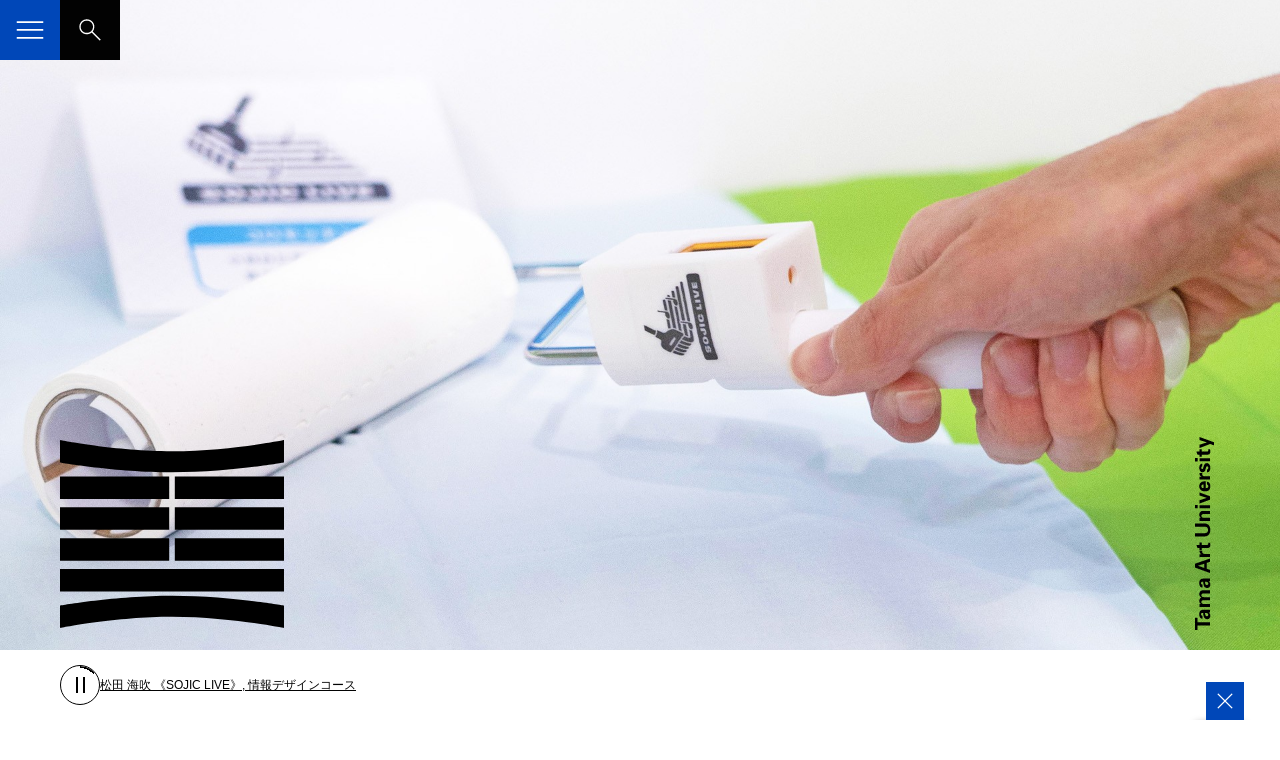

--- FILE ---
content_type: text/html; charset=utf-8
request_url: https://www.tamabi.ac.jp/
body_size: 167733
content:
<!DOCTYPE html><html lang="ja" class="root"><head><meta charSet="utf-8"/><meta name="viewport" content="width=device-width, initial-scale=1"/><link rel="stylesheet" href="/_next/static/css/401d75bc8331bd05.css" data-precedence="next"/><link rel="stylesheet" href="/_next/static/css/03926dba8e257ae4.css" data-precedence="next"/><link rel="stylesheet" href="https://fonts.googleapis.com/css2?family=Zen+Kaku+Gothic+Antique:wght@400;500;700&amp;display=swap" data-precedence="default"/><link rel="preload" as="script" fetchPriority="low" href="/_next/static/chunks/webpack-a2e2d963d34ba60c.js"/><script src="/_next/static/chunks/fd9d1056-1275c0a821bc697c.js" async=""></script><script src="/_next/static/chunks/69-a90aabcc8cc9ae82.js" async=""></script><script src="/_next/static/chunks/main-app-e18d00ebbcaf38b6.js" async=""></script><script src="/_next/static/chunks/572-69dfef31de39f4cd.js" async=""></script><script src="/_next/static/chunks/149-2c1f747711e94d5a.js" async=""></script><script src="/_next/static/chunks/app/%5Blang%5D/page-036e9c0e8721f184.js" async=""></script><script src="/_next/static/chunks/app/%5Blang%5D/layout-f8ef4780f3ef9abd.js" async=""></script><script src="/_next/static/chunks/app/%5Blang%5D/error-503884abafbf4f8f.js" async=""></script><title>多摩美術大学</title><meta name="description" content="多摩美術大学の公式WEBサイトです。大学案内、研究活動、入試、学生生活などの情報から、生涯学習や展覧会情報、学生・教員・卒業生の作品など、多摩美術大学に関する情報をご覧頂けます。"/><meta name="robots" content="index, follow"/><meta name="fb:app_id" content="107360976091385"/><meta name="preconnect" content="https://fonts.googleapis.com"/><meta name="preconnect" content="https://fonts.gstatic.com"/><link rel="alternate" hrefLang="x-default" href="https://www.tamabi.ac.jp/"/><link rel="alternate" hrefLang="ja" href="https://www.tamabi.ac.jp/"/><link rel="alternate" hrefLang="en" href="https://www.tamabi.ac.jp/en/"/><meta property="og:title" content="多摩美術大学"/><meta property="og:description" content="多摩美術大学の公式WEBサイトです。大学案内、研究活動、入試、学生生活などの情報から、生涯学習や展覧会情報、学生・教員・卒業生の作品など、多摩美術大学に関する情報をご覧頂けます。"/><meta property="og:url" content="https://www.tamabi.ac.jp/"/><meta property="og:site_name" content="多摩美術大学"/><meta property="og:locale" content="ja_JP"/><meta property="og:image" content="https://www.tamabi.ac.jp/top2023/images/common/ogimage-ja.png"/><meta property="og:image:width" content="1200"/><meta property="og:image:height" content="680"/><meta property="og:image:alt" content="多摩美術大学"/><meta property="og:type" content="website"/><meta name="twitter:card" content="summary_large_image"/><meta name="twitter:title" content="多摩美術大学"/><meta name="twitter:description" content="多摩美術大学の公式WEBサイトです。大学案内、研究活動、入試、学生生活などの情報から、生涯学習や展覧会情報、学生・教員・卒業生の作品など、多摩美術大学に関する情報をご覧頂けます。"/><meta name="twitter:image" content="https://www.tamabi.ac.jp/top2023/images/common/ogimage-ja.png"/><meta name="twitter:image:width" content="1200"/><meta name="twitter:image:height" content="680"/><meta name="twitter:image:alt" content="多摩美術大学"/><script src="/_next/static/chunks/polyfills-c67a75d1b6f99dc8.js" noModule=""></script></head><body><noscript><iframe src="https://www.googletagmanager.com/ns.html?id=GTM-KPXZX76" height="0" width="0" style="display:none;visibility:hidden"></iframe></noscript><div data-lang="ja"><div class="Header_Wrap__mPS7z Header_transparent__MvmsC" data-lang="ja"><button class="HeaderToggleBtn_Btn__lQUYX" title="" aria-controls="GlobalMenu" aria-expanded="false"><span class="HeaderToggleBtn_Btn__icon__aAx_S"><svg xmlns="http://www.w3.org/2000/svg" width="48" height="48" viewBox="0 0 48 48" aria-hidden="true"><path d="M7.2 34.989V32.8h33.6v2.189H7.2Zm0-9.92v-2.188h33.6v2.189H7.2Zm0-9.919v-2.188h33.6v2.188H7.2Z"></path></svg></span></button><a class="Header_SearchBtn__Z6ULB" aria-label="サイト内検索" href="/search/"><svg xmlns="http://www.w3.org/2000/svg" width="48" height="48" fill="#fff" viewBox="0 0 48 48" aria-hidden="true"><path d="M39.5 40.95 26.65 28.1c-1.033.9-2.242 1.575-3.625 2.025-1.383.45-2.725.675-4.025.675-3.4 0-6.258-1.15-8.575-3.45-2.317-2.3-3.475-5.133-3.475-8.5 0-3.366 1.15-6.2 3.45-8.5 2.3-2.3 5.133-3.45 8.5-3.45 3.333 0 6.167 1.15 8.5 3.45 2.333 2.3 3.5 5.134 3.5 8.5 0 1.4-.233 2.767-.7 4.1a10.763 10.763 0 0 1-2.05 3.55L41.1 39.35l-1.6 1.6ZM18.95 28.6c2.767 0 5.092-.933 6.975-2.8 1.883-1.866 2.825-4.183 2.825-6.95 0-2.8-.942-5.133-2.825-7-1.883-1.866-4.208-2.8-6.975-2.8-2.8 0-5.133.934-7 2.8-1.867 1.867-2.8 4.2-2.8 7 0 2.767.933 5.084 2.8 6.95 1.867 1.867 4.2 2.8 7 2.8Z"></path></svg></a><a class="Header_Logo__d38kX Header_transparent__MvmsC" aria-hidden="true" tabindex="-1" href="/"><div class="Logo_Wrap__5xbgv"><svg xmlns="http://www.w3.org/2000/svg" width="34" height="28" fill="black" viewBox="0 0 34 28" aria-hidden="true"><path d="M33.72 3.344s-8.375 1.46-16.862 1.46C8.372 4.804 0 3.344 0 3.344V0s8.376 1.672 16.858 1.672C25.341 1.672 33.72 0 33.72 0v3.344ZM16.439 5.436H0v3.343h16.439V5.436Zm17.285 0H17.282v3.343h16.442V5.436Zm-17.285 4.592H0v3.344h16.439v-3.344Zm17.285 0H17.282v3.344h16.442v-3.344Zm-17.285 4.6H0v3.344h16.439v-3.344Zm17.285 0H17.282v3.344h16.442v-3.344Zm-.004 4.596H0v3.344h33.72v-3.344Zm0 5.432s-8.375-1.46-16.862-1.46C8.372 23.195 0 24.655 0 24.655V28s8.376-1.672 16.858-1.672C25.341 26.328 33.72 28 33.72 28v-3.344Z"></path></svg><svg xmlns="http://www.w3.org/2000/svg" width="141" height="23" fill="black" viewBox="0 0 141 23" role="img"><path d="m17.228 8.709-2.291-.737C9.589 13.224 3.03 14.578 3.03 14.578l1.363 2.279a32.674 32.674 0 0 0 5.376-2.24c1.136 1.034 1.979 2.286 2.441 3.065-5.244 2.233-10.28 2.127-10.28 2.127l.922 2.582C18.3 21.443 22.391 12.1 22.391 12.1v-2.07h-6.298c.78-.802 1.139-1.324 1.139-1.324l-.004.004Zm-2.587 7.764c-.864-1.2-2.152-2.36-2.892-2.985.7-.44 1.327-.878 1.882-1.298h6.077c-1.483 1.835-3.241 3.224-5.07 4.283h.004ZM18.21 3.5V1.544h-7.696A9.11 9.11 0 0 0 11.447.26L8.707 0S5.889 3.418.413 4.811L2 6.914s1.53-.508 3.415-1.5c.961.865 1.972 2.106 2.612 2.935C3.832 10.173 0 10.533 0 10.533l1.494 2.303c12.18-2.166 16.713-9.333 16.713-9.333l.003-.004Zm-7.738 3.622c-.954-.967-2.345-2.19-3.114-2.85.388-.258.772-.537 1.153-.833h6.55c-1.344 1.531-2.942 2.734-4.586 3.683h-.003Zm49.134 1.217h8.098v-2.16h-8.098v-1.49h9.283v-2.11H63.95c.466-.994.762-2.063.762-2.063L61.95.105c-.124.904-.526 1.895-.79 2.474h-4.927C55.82 1.414 55.037.046 55.037.046L52.393.63c.484.695.8 1.387 1.01 1.948H48.23v2.109h8.985V6.18h-8.031v2.159h8.03v1.488h-9.556v2.212h9.564a6.77 6.77 0 0 1-.303 1.739H48v2.268h7.721c-1.298 1.64-3.682 3.227-8.034 3.915l1.441 2.48s6.675-1.217 9.376-6.36c.85 1.591 3.38 5.073 9.656 6.272l1.21-2.48s-5.113-.159-8.34-3.827h7.792v-2.268h-9.468c.124-.547.206-1.125.238-1.74h9.867v-2.21h-9.845v-1.49h-.007Zm33.67-7.298H87.48v2.42h5.796V1.04Zm-16.93 16.427 2 1.806c1.256-2.614 1.352-9.623 1.352-9.623h-2.06c0 4.607-1.292 7.817-1.292 7.817Zm10.999.702c.042-4.336-1.057-8.632-1.057-8.632l-2.089.29c.915 4.874.762 8.454.762 8.454l2.384-.113ZM76.962.875 74.728.116c-.911 2.201-3.59 3.937-3.59 3.937L72.4 6.328C76.105 3.852 76.962.875 76.962.875Zm.21 5.396-2.06-.846c-1.605 4.56-3.971 5.95-3.971 5.95l.879 2.946a9.842 9.842 0 0 0 1.633-1.51l-.107 9.503h2.38L75.87 9.46c.886-1.75 1.298-3.189 1.298-3.189h.004Zm9.848-2.948c-.248-.97-1.643-3.094-1.643-3.094l-1.811.956c.63.917 1.583 3.182 1.583 3.182l1.872-1.048v.004Z"></path><path d="M86.953 9.696h2.715l.021 9.274s.029.811-.732.811l-2.819-.007.499 2.536 3.106.014s2.398.138 2.423-1.908V9.7h1.352V7.27H86.95V9.7l.003-.004Zm-.228-2.574V4.748H83.1V.321h-2.51v4.427h-3.01v2.374h3.014V22.3h2.494V7.122h3.636Zm20.976 1.188h9.315V5.829h-9.668V.177h-2.718v5.65h-9.546v2.484h9.304c-.583 2.867-2.629 8.37-9.817 11.354l1.94 2.685s6.877-3.316 9.688-10.568c2.655 8 9.586 10.508 9.586 10.508l1.676-2.625c-7.173-2.508-9.219-8.836-9.764-11.354h.004ZM27.22 9.386l1.149 1.605s1.49-1.188 2.49-2.846c0 .956-.01 2.102-.05 2.934h1.911s-.042-1.375-.057-2.952a12.29 12.29 0 0 0 1.296 1.64l1.174-1.312c-.804-.652-1.317-1.21-1.626-1.594h1.96V5.27h-2.772v-.896h-1.9v.896h-3.27v1.59h2.27c-.426.664-1.22 1.648-2.576 2.526Zm7.497.177 1.323 1.429s1.993-1.27 3.206-2.73c.01.839.007 1.777-.046 2.567l1.732-.007s-.074-1.301-.064-2.751c1.285 1.725 3.263 3.273 3.263 3.273l1.089-1.777c-1.373-.724-2.605-1.92-3.306-2.67h3.125V5.273h-4.117V4.35h-1.75v.924h-2.733v1.622h1.81a11.49 11.49 0 0 1-3.536 2.674l.004-.007Z"></path><path d="M35.844.116h-2.569v1.39l-8.909-.007v12.296c-.036 4.586-1.736 6.272-1.736 6.272l2.031 2.243c2.352-3.675 2.178-8.285 2.178-8.285V3.643h18.403V1.517l-9.394-.007V.12l-.004-.004Z"></path><path d="M36.99 16.413h6.846v-1.679h-6.85v-1.002c3.1-.194 6.135-.772 6.135-.772l-.637-1.884c-2.317.79-7.586.963-7.586.963h-6.946l.474 1.75h6.18v.945h-6.65v1.679h6.654v.896h-7.255v1.817h7.262v.511s.164.656-.63.66H30.96l.719 2.056 3.64-.025s1.711-.063 1.676-1.559v-1.64h8.23v-1.817H36.99v-.899Zm103.161-2.374h-9.572l-.007-.166c3.672-1.376 5.925-3.764 5.925-3.764V8.145h-14.212l.018 2.289 10.454-.057c-1.637 1.284-2.904 1.708-3.676 1.92l-1.06-.11.057 1.859h-9.536v2.317h9.607l.096 2.988s-.057.666-.786.666l-3.761.015.648 2.303h4.369s2.078.293 2.074-2.141l-.131-3.83h9.496v-2.318l-.003-.007Z"></path><path d="M121.2 6.339h16.158v3.044h2.32V4.11h-.008v-.113h-3.06c.854-1.288 1.701-3.073 1.701-3.073l-2.562-.701c-.74 2.109-1.501 3.29-1.86 3.774h-2.797c-.74-2.476-1.584-3.803-1.584-3.803l-2.44.903a20.556 20.556 0 0 1 1.341 2.9h-3.679c-.562-1.77-1.808-3.746-1.808-3.746l-2.355.906c.566.773 1.16 2.004 1.533 2.84h-3.22v5.39h2.32V6.339Z"></path></svg></div></a><nav class="GlobalMenu_Wrap__qKpA2 GlobalMenu_initial__zIWm7" aria-hidden="true" id="globalMenu"><button class="HeaderToggleBtn_Btn__lQUYX HeaderToggleBtn_action-close__OYfde" title="" aria-controls="GlobalMenu" aria-expanded="false" tabindex="1"><span class="HeaderToggleBtn_Btn__icon__aAx_S"><svg xmlns="http://www.w3.org/2000/svg" width="48" height="48" viewBox="0 0 48 48" aria-hidden="true"><path d="M12.55 37.05 11 35.45 22.45 24 11 12.5l1.55-1.6 11.5 11.5 11.4-11.5L37 12.5 25.6 24 37 35.45l-1.55 1.6-11.4-11.5-11.5 11.5Z"></path></svg></span></button></nav></div><main><div class="HomeHero_wrp__8W7QC HomeHero_logo_position_left__S4u0_"><div class="HomeHero_carousel_wrp__SVL8Z"><div data-carousel="name"><div class="HomeCarousel_main__YSQfh"><div class="HomeCarousel_slideWrap__8UVr6" aria-label="トップページスライドショー" id="top-slideshow"><div class="HomeCarousel_slideFront__QZk52" style="z-index:1"><div class="HomeCarousel_slideImgWrap__GlSd7"><img alt="松田 海吹 《SOJIC LIVE》, 情報デザインコース" loading="lazy" decoding="async" data-nimg="fill" class="HomeCarousel_slideImg__0N_Ez" style="position:absolute;height:100%;width:100%;left:0;top:0;right:0;bottom:0;object-fit:cover;color:transparent" sizes="100vw" srcSet="/_next/image/?url=https%3A%2F%2Fwww.tamabi.ac.jp%2Fwp-content%2Fuploads%2F2025%2F03%2Fg_works_2025_10_1_idd_02_crop.jpg%3Fv%3D202404021320&amp;w=640&amp;q=90 640w, /_next/image/?url=https%3A%2F%2Fwww.tamabi.ac.jp%2Fwp-content%2Fuploads%2F2025%2F03%2Fg_works_2025_10_1_idd_02_crop.jpg%3Fv%3D202404021320&amp;w=750&amp;q=90 750w, /_next/image/?url=https%3A%2F%2Fwww.tamabi.ac.jp%2Fwp-content%2Fuploads%2F2025%2F03%2Fg_works_2025_10_1_idd_02_crop.jpg%3Fv%3D202404021320&amp;w=828&amp;q=90 828w, /_next/image/?url=https%3A%2F%2Fwww.tamabi.ac.jp%2Fwp-content%2Fuploads%2F2025%2F03%2Fg_works_2025_10_1_idd_02_crop.jpg%3Fv%3D202404021320&amp;w=1080&amp;q=90 1080w, /_next/image/?url=https%3A%2F%2Fwww.tamabi.ac.jp%2Fwp-content%2Fuploads%2F2025%2F03%2Fg_works_2025_10_1_idd_02_crop.jpg%3Fv%3D202404021320&amp;w=1200&amp;q=90 1200w, /_next/image/?url=https%3A%2F%2Fwww.tamabi.ac.jp%2Fwp-content%2Fuploads%2F2025%2F03%2Fg_works_2025_10_1_idd_02_crop.jpg%3Fv%3D202404021320&amp;w=1920&amp;q=90 1920w, /_next/image/?url=https%3A%2F%2Fwww.tamabi.ac.jp%2Fwp-content%2Fuploads%2F2025%2F03%2Fg_works_2025_10_1_idd_02_crop.jpg%3Fv%3D202404021320&amp;w=2048&amp;q=90 2048w, /_next/image/?url=https%3A%2F%2Fwww.tamabi.ac.jp%2Fwp-content%2Fuploads%2F2025%2F03%2Fg_works_2025_10_1_idd_02_crop.jpg%3Fv%3D202404021320&amp;w=3840&amp;q=90 3840w" src="/_next/image/?url=https%3A%2F%2Fwww.tamabi.ac.jp%2Fwp-content%2Fuploads%2F2025%2F03%2Fg_works_2025_10_1_idd_02_crop.jpg%3Fv%3D202404021320&amp;w=3840&amp;q=90"/></div></div></div><div class="HomeCarousel_btn__zG0Mm HomeCarousel_btn_prev__9o6kz"><button aria-controls="top-slideshow" class="CarouselBtn_btn__JXlIB CarouselBtn_prev__Ja5J_ CarouselBtn_size-medium__sCXSa CarouselBtn_color-white__Dw2To" aria-label="スライドを戻す" role="button" data-is-hovered="false"><svg xmlns="http://www.w3.org/2000/svg" width="48" height="48" viewBox="0 0 48 48"><path d="M20.55 35.05 19 33.5l9.55-9.55-9.55-9.6 1.55-1.6 11.1 11.2-11.1 11.1Z"></path></svg><span class="CarouselBtn_circle__1rftW" style="background:conic-gradient(
          transparent 0%,
          #fff 0%,
          #fff 0deg,
          transparent 0deg
        )"></span></button></div><div class="HomeCarousel_btn__zG0Mm HomeCarousel_btn_next__YOzkT"><button aria-controls="top-slideshow" class="CarouselBtn_btn__JXlIB CarouselBtn_next__8gCvl CarouselBtn_size-medium__sCXSa CarouselBtn_color-white__Dw2To" aria-label="スライドを進める" role="button" data-is-hovered="false"><svg xmlns="http://www.w3.org/2000/svg" width="48" height="48" viewBox="0 0 48 48"><path d="M20.55 35.05 19 33.5l9.55-9.55-9.55-9.6 1.55-1.6 11.1 11.2-11.1 11.1Z"></path></svg><span class="CarouselBtn_circle__1rftW" style="background:conic-gradient(
          transparent 0%,
          #fff 0%,
          #fff 0deg,
          transparent 0deg
        )"></span></button></div></div><div class="HomeCarousel_footer__fgoWa HomeCarousel_logo_position_left__M0799"><div><button aria-controls="top-slideshow" class="CarouselBtn_btn__JXlIB CarouselBtn_pause___foNn CarouselBtn_size-small__tpprR CarouselBtn_color-black__Dz9Lu" aria-label="スライドを一時停止する" role="button" data-is-hovered="false"><span></span><span class="CarouselBtn_circle__1rftW" style="background:conic-gradient(
          transparent 0%,
          #000 0%,
          #000 0deg,
          transparent 0deg
        )"></span></button></div><p><a aria-label="現在スライドショーで表示している作品の詳細を見る" href="/works/98217/">松田 海吹 《SOJIC LIVE》, 情報デザインコース</a></p></div></div></div><span class="HomeHero_logo_mark__9W1bA"><img alt="多摩美術大学ロゴマーク" loading="lazy" width="224" height="188" decoding="async" data-nimg="1" style="color:transparent" src="/assets/images/common/logo-mark.svg"/></span><span class="HomeHero_logo_text__4q6gP"><img alt="Tama Art University" loading="lazy" width="193" height="19" decoding="async" data-nimg="1" style="color:transparent" src="/assets/images/common/logo-text-en.svg"/></span></div><div class="BaseWidth_Wrap__tIPUv BaseWidth_size-large__s4VGr BaseWidth_align-center__Li9iS"><div class="Stack_Wrap__e8Kh3 Stack_gap-60__Dwq7l"><div class="Stack_Wrap__e8Kh3 Stack_gap-45__Kux6h Stack_gapSp-30__MALVd"><h1 class="TopLogoType_wrp__jcSo3 TopLogoType_lang-ja__N7KTu"><svg xmlns="http://www.w3.org/2000/svg" width="141" height="23" fill="#000" viewBox="0 0 141 23" aria-label="多摩美術大学" role="img"><path d="m17.228 8.709-2.291-.737C9.589 13.224 3.03 14.578 3.03 14.578l1.363 2.279a32.674 32.674 0 0 0 5.376-2.24c1.136 1.034 1.979 2.286 2.441 3.065-5.244 2.233-10.28 2.127-10.28 2.127l.922 2.582C18.3 21.443 22.391 12.1 22.391 12.1v-2.07h-6.298c.78-.802 1.139-1.324 1.139-1.324l-.004.004Zm-2.587 7.764c-.864-1.2-2.152-2.36-2.892-2.985.7-.44 1.327-.878 1.882-1.298h6.077c-1.483 1.835-3.241 3.224-5.07 4.283h.004ZM18.21 3.5V1.544h-7.696A9.11 9.11 0 0 0 11.447.26L8.707 0S5.889 3.418.413 4.811L2 6.914s1.53-.508 3.415-1.5c.961.865 1.972 2.106 2.612 2.935C3.832 10.173 0 10.533 0 10.533l1.494 2.303c12.18-2.166 16.713-9.333 16.713-9.333l.003-.004Zm-7.738 3.622c-.954-.967-2.345-2.19-3.114-2.85.388-.258.772-.537 1.153-.833h6.55c-1.344 1.531-2.942 2.734-4.586 3.683h-.003Zm49.134 1.217h8.098v-2.16h-8.098v-1.49h9.283v-2.11H63.95c.466-.994.762-2.063.762-2.063L61.95.105c-.124.904-.526 1.895-.79 2.474h-4.927C55.82 1.414 55.037.046 55.037.046L52.393.63c.484.695.8 1.387 1.01 1.948H48.23v2.109h8.985V6.18h-8.031v2.159h8.03v1.488h-9.556v2.212h9.564a6.77 6.77 0 0 1-.303 1.739H48v2.268h7.721c-1.298 1.64-3.682 3.227-8.034 3.915l1.441 2.48s6.675-1.217 9.376-6.36c.85 1.591 3.38 5.073 9.656 6.272l1.21-2.48s-5.113-.159-8.34-3.827h7.792v-2.268h-9.468c.124-.547.206-1.125.238-1.74h9.867v-2.21h-9.845v-1.49h-.007Zm33.67-7.298H87.48v2.42h5.796V1.04Zm-16.93 16.427 2 1.806c1.256-2.614 1.352-9.623 1.352-9.623h-2.06c0 4.607-1.292 7.817-1.292 7.817Zm10.999.702c.042-4.336-1.057-8.632-1.057-8.632l-2.089.29c.915 4.874.762 8.454.762 8.454l2.384-.113ZM76.962.875 74.728.116c-.911 2.201-3.59 3.937-3.59 3.937L72.4 6.328C76.105 3.852 76.962.875 76.962.875Zm.21 5.396-2.06-.846c-1.605 4.56-3.971 5.95-3.971 5.95l.879 2.946a9.842 9.842 0 0 0 1.633-1.51l-.107 9.503h2.38L75.87 9.46c.886-1.75 1.298-3.189 1.298-3.189h.004Zm9.848-2.948c-.248-.97-1.643-3.094-1.643-3.094l-1.811.956c.63.917 1.583 3.182 1.583 3.182l1.872-1.048v.004Z"></path><path d="M86.953 9.696h2.715l.021 9.274s.029.811-.732.811l-2.819-.007.499 2.536 3.106.014s2.398.138 2.423-1.908V9.7h1.352V7.27H86.95V9.7l.003-.004Zm-.228-2.574V4.748H83.1V.321h-2.51v4.427h-3.01v2.374h3.014V22.3h2.494V7.122h3.636Zm20.976 1.188h9.315V5.829h-9.668V.177h-2.718v5.65h-9.546v2.484h9.304c-.583 2.867-2.629 8.37-9.817 11.354l1.94 2.685s6.877-3.316 9.688-10.568c2.655 8 9.586 10.508 9.586 10.508l1.676-2.625c-7.173-2.508-9.219-8.836-9.764-11.354h.004ZM27.22 9.386l1.149 1.605s1.49-1.188 2.49-2.846c0 .956-.01 2.102-.05 2.934h1.911s-.042-1.375-.057-2.952a12.29 12.29 0 0 0 1.296 1.64l1.174-1.312c-.804-.652-1.317-1.21-1.626-1.594h1.96V5.27h-2.772v-.896h-1.9v.896h-3.27v1.59h2.27c-.426.664-1.22 1.648-2.576 2.526Zm7.497.177 1.323 1.429s1.993-1.27 3.206-2.73c.01.839.007 1.777-.046 2.567l1.732-.007s-.074-1.301-.064-2.751c1.285 1.725 3.263 3.273 3.263 3.273l1.089-1.777c-1.373-.724-2.605-1.92-3.306-2.67h3.125V5.273h-4.117V4.35h-1.75v.924h-2.733v1.622h1.81a11.49 11.49 0 0 1-3.536 2.674l.004-.007Z"></path><path d="M35.844.116h-2.569v1.39l-8.909-.007v12.296c-.036 4.586-1.736 6.272-1.736 6.272l2.031 2.243c2.352-3.675 2.178-8.285 2.178-8.285V3.643h18.403V1.517l-9.394-.007V.12l-.004-.004Z"></path><path d="M36.99 16.413h6.846v-1.679h-6.85v-1.002c3.1-.194 6.135-.772 6.135-.772l-.637-1.884c-2.317.79-7.586.963-7.586.963h-6.946l.474 1.75h6.18v.945h-6.65v1.679h6.654v.896h-7.255v1.817h7.262v.511s.164.656-.63.66H30.96l.719 2.056 3.64-.025s1.711-.063 1.676-1.559v-1.64h8.23v-1.817H36.99v-.899Zm103.161-2.374h-9.572l-.007-.166c3.672-1.376 5.925-3.764 5.925-3.764V8.145h-14.212l.018 2.289 10.454-.057c-1.637 1.284-2.904 1.708-3.676 1.92l-1.06-.11.057 1.859h-9.536v2.317h9.607l.096 2.988s-.057.666-.786.666l-3.761.015.648 2.303h4.369s2.078.293 2.074-2.141l-.131-3.83h9.496v-2.318l-.003-.007Z"></path><path d="M121.2 6.339h16.158v3.044h2.32V4.11h-.008v-.113h-3.06c.854-1.288 1.701-3.073 1.701-3.073l-2.562-.701c-.74 2.109-1.501 3.29-1.86 3.774h-2.797c-.74-2.476-1.584-3.803-1.584-3.803l-2.44.903a20.556 20.556 0 0 1 1.341 2.9h-3.679c-.562-1.77-1.808-3.746-1.808-3.746l-2.355.906c.566.773 1.16 2.004 1.533 2.84h-3.22v5.39h2.32V6.339Z"></path></svg></h1><div class="Row_Wrap__Qmt8z Row_gap-40__fXh3n Row_rowGap-30__FCGXy Row_column-mobile__nQTl0"><div><a class="NavBtn_Btn__HwbED" href="https://www.tamabi.ac.jp/admissions/exam-info/">入試実施情報</a></div><div><a class="NavBtn_Btn__HwbED" href="https://www.tamabi.ac.jp/campus-life/events/exhibitions/">卒業・修了制作展2026</a></div><div><a class="NavBtn_Btn__HwbED" href="/academic-programs/">学科を探す</a></div><div><a class="NavBtn_Btn__HwbED" href="https://www.tamabi.ac.jp/admissions/consultation/">進学相談会</a></div><div><a class="NavBtn_Btn__HwbED" href="/career/">キャリア支援・就職</a></div><div><a class="NavBtn_Btn__HwbED" href="/access/">交通アクセス</a></div><div><a class="NavBtn_Btn__HwbED" href="/request/">資料請求</a></div></div></div><div class="ArticleBody_Wrap__nNO3j"><div class="grid grid-cols-12 gap-30 sm:grid-cols-6 sm:gap-0 Columns_wrp__PM6vZ" data-block-name="core/columns"><div class="col-span-6 sm:col-span-3 Columns_column__6_kN_" data-block-name="core/column"><a class="FramedBtn_wrp__NByPb" href="/for-prospective-students/"><div class="FramedBtn_inner__M_VUW"><span class="FramedBtn_title__zxUqf">受験生の方へ</span><span class="FramedBtn_description__ZYCc3">受験に関するすべての情報はこちらから</span><span class="FramedBtn_bottom__QSyp5"><svg xmlns="http://www.w3.org/2000/svg" width="48" height="48" fill="#000" viewBox="0 0 48 48"><path d="m24 30.7 6.7-6.7-6.7-6.7-1.5 1.5 4.1 4.1h-9.65v2.15h9.65l-4.1 4.15 1.5 1.5Zm0 12.1c-2.6 0-5.033-.5-7.3-1.5-2.267-1-4.25-2.35-5.95-4.05-1.7-1.7-3.05-3.683-4.05-5.95-1-2.267-1.5-4.7-1.5-7.3 0-2.6.5-5.041 1.5-7.325 1-2.283 2.35-4.275 4.05-5.975 1.7-1.7 3.683-3.041 5.95-4.025 2.267-.983 4.683-1.475 7.25-1.475 2.6 0 5.05.484 7.35 1.45 2.3.967 4.3 2.309 6 4.025a19.274 19.274 0 0 1 4.025 6C42.308 18.96 42.8 21.4 42.8 24c0 2.6-.483 5.034-1.45 7.3a18.499 18.499 0 0 1-4.025 5.95c-1.717 1.7-3.717 3.05-6 4.05S26.6 42.8 24 42.8Z"></path></svg></span></div></a></div><div class="col-span-6 sm:col-span-3 Columns_column__6_kN_" data-block-name="core/column"><a class="FramedBtn_wrp__NByPb" href="/for-students/"><div class="FramedBtn_inner__M_VUW"><span class="FramedBtn_title__zxUqf">在学生の方へ</span><span class="FramedBtn_description__ZYCc3">在学生へのお知らせ、CampusSquare、タマキャリなどはこちらから
</span><span class="FramedBtn_bottom__QSyp5"><svg xmlns="http://www.w3.org/2000/svg" width="48" height="48" fill="#000" viewBox="0 0 48 48"><path d="m24 30.7 6.7-6.7-6.7-6.7-1.5 1.5 4.1 4.1h-9.65v2.15h9.65l-4.1 4.15 1.5 1.5Zm0 12.1c-2.6 0-5.033-.5-7.3-1.5-2.267-1-4.25-2.35-5.95-4.05-1.7-1.7-3.05-3.683-4.05-5.95-1-2.267-1.5-4.7-1.5-7.3 0-2.6.5-5.041 1.5-7.325 1-2.283 2.35-4.275 4.05-5.975 1.7-1.7 3.683-3.041 5.95-4.025 2.267-.983 4.683-1.475 7.25-1.475 2.6 0 5.05.484 7.35 1.45 2.3.967 4.3 2.309 6 4.025a19.274 19.274 0 0 1 4.025 6C42.308 18.96 42.8 21.4 42.8 24c0 2.6-.483 5.034-1.45 7.3a18.499 18.499 0 0 1-4.025 5.95c-1.717 1.7-3.717 3.05-6 4.05S26.6 42.8 24 42.8Z"></path></svg></span></div></a></div></div><div data-block-name="custom/news-pickup" class="Stack_Wrap__e8Kh3 Stack_gap-30__7zg8g"><h2 class="Heading_h2__Zn9MA">ピックアップ</h2><div><div class="Skeleton_wrp__JjSm7 Skeleton_type-carousel-square__RpztW"><div class="Skeleton_inner__LoWK6"><div class="Skeleton_item__sIXvQ Skeleton_type-carousel-square__RpztW"><div class="Skeleton_thumbnail__FDDm4"></div><div class="Skeleton_title__Yl7Ur"></div></div><div class="Skeleton_item__sIXvQ Skeleton_type-carousel-square__RpztW"><div class="Skeleton_thumbnail__FDDm4"></div><div class="Skeleton_title__Yl7Ur"></div></div><div class="Skeleton_item__sIXvQ Skeleton_type-carousel-square__RpztW"><div class="Skeleton_thumbnail__FDDm4"></div><div class="Skeleton_title__Yl7Ur"></div></div><div class="Skeleton_item__sIXvQ Skeleton_type-carousel-square__RpztW"><div class="Skeleton_thumbnail__FDDm4"></div><div class="Skeleton_title__Yl7Ur"></div></div></div></div></div></div><div data-block-name="custom/top-events" class="Stack_Wrap__e8Kh3 Stack_gap-30__7zg8g"><div class="Stack_Wrap__e8Kh3 Stack_gap-15__TekCB"><h2 class="Heading_h2__Zn9MA">イベント・展示</h2></div><div><div class="Skeleton_wrp__JjSm7 Skeleton_type-carousel-rect__a_qoI"><div class="Skeleton_inner__LoWK6"><div class="Skeleton_item__sIXvQ Skeleton_type-carousel-rect__a_qoI"><div class="Skeleton_thumbnail__FDDm4"></div><div class="Skeleton_title__Yl7Ur"></div></div><div class="Skeleton_item__sIXvQ Skeleton_type-carousel-rect__a_qoI"><div class="Skeleton_thumbnail__FDDm4"></div><div class="Skeleton_title__Yl7Ur"></div></div><div class="Skeleton_item__sIXvQ Skeleton_type-carousel-rect__a_qoI"><div class="Skeleton_thumbnail__FDDm4"></div><div class="Skeleton_title__Yl7Ur"></div></div><div class="Skeleton_item__sIXvQ Skeleton_type-carousel-rect__a_qoI"><div class="Skeleton_thumbnail__FDDm4"></div><div class="Skeleton_title__Yl7Ur"></div></div></div></div></div></div><div data-block-name="custom/top-keywords"><h2 class="Heading_h2__Zn9MA">多摩美を知る</h2><div class="Skeleton_wrp__JjSm7 Skeleton_type-block-keyword__57yJK"><div class="Skeleton_tabs__W3j9w"></div><div class="Skeleton_panel__fOPAx"><div class="flex flex-col gap-5"><div class="Skeleton_title__Yl7Ur"></div><div class="Skeleton_subtitle__DIfnQ"></div></div><div class="mt-30"><div class="ThemeGrid_wrp__FpRwW"><div class="Skeleton_item__sIXvQ Skeleton_type-block-keyword__57yJK"><div class="Skeleton_thumbnail__FDDm4"></div></div><div class="Skeleton_item__sIXvQ Skeleton_type-block-keyword__57yJK"><div class="Skeleton_thumbnail__FDDm4"></div></div><div class="Skeleton_item__sIXvQ Skeleton_type-block-keyword__57yJK"><div class="Skeleton_thumbnail__FDDm4"></div></div><div class="Skeleton_item__sIXvQ Skeleton_type-block-keyword__57yJK"><div class="Skeleton_thumbnail__FDDm4"></div></div><div class="Skeleton_item__sIXvQ Skeleton_type-block-keyword__57yJK"><div class="Skeleton_thumbnail__FDDm4"></div></div></div></div></div></div></div><div data-block-name="custom/top-news" class="Stack_Wrap__e8Kh3 Stack_gap-30__7zg8g"><div class="Stack_Wrap__e8Kh3 Stack_gap-15__TekCB"><h2 class="Heading_h2__Zn9MA">お知らせ</h2><div><a class="IconBtn_wrp__XNjh7 IconBtn_size-h5__h56Hx IconBtn_color-black__P70ap" href="/news/"><span class="IconBtn_icon__hO651" style="width:28px;height:28px"><svg xmlns="http://www.w3.org/2000/svg" width="48" height="48" fill="#000" viewBox="0 0 48 48"><path d="m24 30.7 6.7-6.7-6.7-6.7-1.5 1.5 4.1 4.1h-9.65v2.15h9.65l-4.1 4.15 1.5 1.5Zm0 12.1c-2.6 0-5.033-.5-7.3-1.5-2.267-1-4.25-2.35-5.95-4.05-1.7-1.7-3.05-3.683-4.05-5.95-1-2.267-1.5-4.7-1.5-7.3 0-2.6.5-5.041 1.5-7.325 1-2.283 2.35-4.275 4.05-5.975 1.7-1.7 3.683-3.041 5.95-4.025 2.267-.983 4.683-1.475 7.25-1.475 2.6 0 5.05.484 7.35 1.45 2.3.967 4.3 2.309 6 4.025a19.274 19.274 0 0 1 4.025 6C42.308 18.96 42.8 21.4 42.8 24c0 2.6-.483 5.034-1.45 7.3a18.499 18.499 0 0 1-4.025 5.95c-1.717 1.7-3.717 3.05-6 4.05S26.6 42.8 24 42.8Z"></path></svg></span><span class="IconBtn_label__QXbu_"><span>すべてのお知らせ</span></span></a></div></div><div><div class="Skeleton_wrp__JjSm7 Skeleton_type-list__pcAC9"><div class="Skeleton_inner__LoWK6"><div class="Skeleton_item__sIXvQ Skeleton_type-list__pcAC9"><div class="Skeleton_title__Yl7Ur"></div></div><div class="Skeleton_item__sIXvQ Skeleton_type-list__pcAC9"><div class="Skeleton_title__Yl7Ur"></div></div><div class="Skeleton_item__sIXvQ Skeleton_type-list__pcAC9"><div class="Skeleton_title__Yl7Ur"></div></div><div class="Skeleton_item__sIXvQ Skeleton_type-list__pcAC9"><div class="Skeleton_title__Yl7Ur"></div></div></div></div></div></div><div class="TopMessageBlock_Frame__JAJQK" data-block-name="custom/top-message"><div class="TopMessageBlock_Content__aVkGs"><div class="TopMessageBlock_TitleWrap__l_eCU"><p class="TopMessageBlock_TitleEn__eIeC3">Freedom and Will</p><h2 class="TopMessageBlock_TitleJa__nHV15">自由と意力</h2></div><p class="TopMessageBlock_Lead__QL_Zd">観察し、思考しよう。構想し、実行しよう。創造し、表現しよう。 何事にも妨げられない自由な想像力と、独自の世界を築き続ける強い意志とともに。 意力によって自由は生まれ、自由によって意力は育まれる。</p><div class=""><a class="GenericBtn_Btn__DSEqH GenericBtn_size-default__f8m_6 GenericBtn_icon-default__I1gR4" href="/about/"><span>大学紹介</span><div class="GenericBtn_Svg__4xpO9"><svg xmlns="http://www.w3.org/2000/svg" width="48" height="48" viewBox="0 0 48 48"><path d="M20.55 35.05 19 33.5l9.55-9.55-9.55-9.6 1.55-1.6 11.1 11.2-11.1 11.1Z"></path></svg></div></a></div></div><div class="TopMessageBlock_Movie__aiGTr"><div data-block-name="custom/embed-movie" class="EmbedMovie_wrp__lR_KU"><div class="EmbedMovie_inner__cycXD"><div class="EmbedMovie_bg__e0sji"></div><button title="動画を再生" class="EmbedMovie_btn__g1wbF" id="MovieModalBtn-:Rmdauj5ta:" aria-controls="MovieModal" aria-expanded="false"><span class="EmbedMovie_icon__eVKk9"><svg xmlns="http://www.w3.org/2000/svg" width="48" height="48" fill="#fff" viewBox="0 0 48 48"><path d="M17.3 35.25V12.6l17.85 11.35-17.85 11.3Z"></path></svg></span></button></div></div></div></div></div></div></div><div class="RelatedSection_wrp__yPgZ_"></div><div class="RelatedSection_siblings__0W6G1"></div></main><footer class="Footer_Wrap__kslYf"><h2 class="Footer_Title__FH6eh">フッター</h2><div class="BaseWidth_Wrap__tIPUv BaseWidth_size-large__s4VGr BaseWidth_align-center__Li9iS"><div class="Footer_Top__3ilDG"><div></div><div><div class="Grid_Grid___0iAY Grid_gap-30__TnP7C Grid_gap-small-20__8i3IT Grid_break-small__E4KQa Grid_items-2__ajPRu"></div></div></div><div class="Footer_Bottom__yBKn4"><div class="Footer_Logo__pw8Om"><a href="/"><svg xmlns="http://www.w3.org/2000/svg" width="34" height="28" fill="#fff" viewBox="0 0 34 28" aria-label="多摩美術大学"><path d="M33.72 3.344s-8.375 1.46-16.862 1.46C8.372 4.804 0 3.344 0 3.344V0s8.376 1.672 16.858 1.672C25.341 1.672 33.72 0 33.72 0v3.344ZM16.439 5.436H0v3.343h16.439V5.436Zm17.285 0H17.282v3.343h16.442V5.436Zm-17.285 4.592H0v3.344h16.439v-3.344Zm17.285 0H17.282v3.344h16.442v-3.344Zm-17.285 4.6H0v3.344h16.439v-3.344Zm17.285 0H17.282v3.344h16.442v-3.344Zm-.004 4.596H0v3.344h33.72v-3.344Zm0 5.432s-8.375-1.46-16.862-1.46C8.372 23.195 0 24.655 0 24.655V28s8.376-1.672 16.858-1.672C25.341 26.328 33.72 28 33.72 28v-3.344Z"></path></svg></a></div><p class="Footer_Copyright__qihSm">COPYRIGHT © 2024 TAMA ART UNIVERSITY, ALL RIGHTS RESERVED.</p></div></div></footer></div><script src="/_next/static/chunks/webpack-a2e2d963d34ba60c.js" async=""></script><script>(self.__next_f=self.__next_f||[]).push([0]);self.__next_f.push([2,null])</script><script>self.__next_f.push([1,"0:\"$L1\"\n"])</script><script>self.__next_f.push([1,"2:HL[\"/_next/static/css/401d75bc8331bd05.css\",\"style\"]\n3:HL[\"/_next/static/css/03926dba8e257ae4.css\",\"style\"]\n"])</script><script>self.__next_f.push([1,"4:I[47690,[],\"\"]\n8:I[5613,[],\"\"]\n9:I[31778,[],\"\"]\nb:I[48955,[],\"\"]\nc:[]\n"])</script><script>self.__next_f.push([1,"1:[null,[\"$\",\"$L4\",null,{\"buildId\":\"aOSMFSNTjbKc-MMMtO96Q\",\"assetPrefix\":\"\",\"initialCanonicalUrl\":\"/\",\"initialTree\":[\"\",{\"children\":[[\"lang\",\"ja\",\"d\"],{\"children\":[\"__PAGE__\",{}]},\"$undefined\",\"$undefined\",true]}],\"initialSeedData\":[\"\",{\"children\":[[\"lang\",\"ja\",\"d\"],{\"children\":[\"__PAGE__\",{},[\"$L5\",\"$L6\",null]]},[null,\"$L7\",null]]},[\"$\",\"$L8\",null,{\"parallelRouterKey\":\"children\",\"segmentPath\":[\"children\"],\"loading\":\"$undefined\",\"loadingStyles\":\"$undefined\",\"loadingScripts\":\"$undefined\",\"hasLoading\":false,\"error\":\"$undefined\",\"errorStyles\":\"$undefined\",\"errorScripts\":\"$undefined\",\"template\":[\"$\",\"$L9\",null,{}],\"templateStyles\":\"$undefined\",\"templateScripts\":\"$undefined\",\"notFound\":[[\"$\",\"title\",null,{\"children\":\"404: This page could not be found.\"}],[\"$\",\"div\",null,{\"style\":{\"fontFamily\":\"system-ui,\\\"Segoe UI\\\",Roboto,Helvetica,Arial,sans-serif,\\\"Apple Color Emoji\\\",\\\"Segoe UI Emoji\\\"\",\"height\":\"100vh\",\"textAlign\":\"center\",\"display\":\"flex\",\"flexDirection\":\"column\",\"alignItems\":\"center\",\"justifyContent\":\"center\"},\"children\":[\"$\",\"div\",null,{\"children\":[[\"$\",\"style\",null,{\"dangerouslySetInnerHTML\":{\"__html\":\"body{color:#000;background:#fff;margin:0}.next-error-h1{border-right:1px solid rgba(0,0,0,.3)}@media (prefers-color-scheme:dark){body{color:#fff;background:#000}.next-error-h1{border-right:1px solid rgba(255,255,255,.3)}}\"}}],[\"$\",\"h1\",null,{\"className\":\"next-error-h1\",\"style\":{\"display\":\"inline-block\",\"margin\":\"0 20px 0 0\",\"padding\":\"0 23px 0 0\",\"fontSize\":24,\"fontWeight\":500,\"verticalAlign\":\"top\",\"lineHeight\":\"49px\"},\"children\":\"404\"}],[\"$\",\"div\",null,{\"style\":{\"display\":\"inline-block\"},\"children\":[\"$\",\"h2\",null,{\"style\":{\"fontSize\":14,\"fontWeight\":400,\"lineHeight\":\"49px\",\"margin\":0},\"children\":\"This page could not be found.\"}]}]]}]}]],\"notFoundStyles\":[],\"styles\":[[\"$\",\"link\",\"0\",{\"rel\":\"stylesheet\",\"href\":\"/_next/static/css/401d75bc8331bd05.css\",\"precedence\":\"next\",\"crossOrigin\":\"$undefined\"}],[\"$\",\"link\",\"1\",{\"rel\":\"stylesheet\",\"href\":\"/_next/static/css/03926dba8e257ae4.css\",\"precedence\":\"next\",\"crossOrigin\":\"$undefined\"}]]}]],\"initialHead\":[false,\"$La\"],\"globalErrorComponent\":\"$b\",\"missingSlots\":\"$Wc\"}]]\n"])</script><script>self.__next_f.push([1,"d:I[85935,[\"572\",\"static/chunks/572-69dfef31de39f4cd.js\",\"149\",\"static/chunks/149-2c1f747711e94d5a.js\",\"495\",\"static/chunks/app/%5Blang%5D/page-036e9c0e8721f184.js\"],\"\"]\ne:I[93022,[\"572\",\"static/chunks/572-69dfef31de39f4cd.js\",\"149\",\"static/chunks/149-2c1f747711e94d5a.js\",\"84\",\"static/chunks/app/%5Blang%5D/layout-f8ef4780f3ef9abd.js\"],\"\"]\nf:I[40429,[\"572\",\"static/chunks/572-69dfef31de39f4cd.js\",\"149\",\"static/chunks/149-2c1f747711e94d5a.js\",\"495\",\"static/chunks/app/%5Blang%5D/page-036e9c0e8721f184.js\"],\"Head"])</script><script>self.__next_f.push([1,"er\"]\n12:I[48042,[\"572\",\"static/chunks/572-69dfef31de39f4cd.js\",\"149\",\"static/chunks/149-2c1f747711e94d5a.js\",\"450\",\"static/chunks/app/%5Blang%5D/error-503884abafbf4f8f.js\"],\"\"]\n13:I[23158,[\"572\",\"static/chunks/572-69dfef31de39f4cd.js\",\"149\",\"static/chunks/149-2c1f747711e94d5a.js\",\"495\",\"static/chunks/app/%5Blang%5D/page-036e9c0e8721f184.js\"],\"SearchBox\"]\n14:I[11202,[\"572\",\"static/chunks/572-69dfef31de39f4cd.js\",\"149\",\"static/chunks/149-2c1f747711e94d5a.js\",\"495\",\"static/chunks/app/%5Blang%5D/page-036e9c0e87"])</script><script>self.__next_f.push([1,"21f184.js\"],\"Footer\"]\n1af:I[8312,[\"572\",\"static/chunks/572-69dfef31de39f4cd.js\",\"149\",\"static/chunks/149-2c1f747711e94d5a.js\",\"495\",\"static/chunks/app/%5Blang%5D/page-036e9c0e8721f184.js\"],\"EditLink\"]\n10:T540,"])</script><script>self.__next_f.push([1,"\u003ch3\u003e上野毛キャンパス\u003c/h3\u003e\n\u003ch4\u003e本部・大学院・美術学部\u003c/h4\u003e\n\u003cp\u003e\n〒158-8558  東京都世田谷区上野毛3-15-34\u003cbr /\u003e\n\u003ca href=\"tel:03-3702-1141\"\u003e03-3702-1141（代）\u003c/a\u003e\n\u003c/p\u003e\n\u003ch3\u003e八王子キャンパス\u003c/h3\u003e\n\u003ch4\u003e大学院・美術学部\u003c/h4\u003e\n\u003cp\u003e\n〒192-0394  東京都八王子市鑓水2-1723\u003cbr /\u003e\n\u003ca href=\"tel:042-676-8611\"\u003e042-676-8611（代）\u003c/a\u003e\n\u003c/p\u003e\n\u003cdiv data-block-name=\"custom/icon-btn\" style=\"margin-top: 22px;\"\u003e\u003ca class=\"IconBtn_wrp__XNjh7 IconBtn_size-h3__h56Hx IconBtn_color-white__P70ap\" href=\"/about/facilities/\"\u003e\u003cspan class=\"IconBtn_icon__hO651\" style=\"width: 25px; height: 25px;\"\u003e\u003csvg xmlns=\"http://www.w3.org/2000/svg\" width=\"48\" height=\"48\" viewBox=\"0 0 48 48\"\u003e\u003cpath d=\"m24 30.7 6.7-6.7-6.7-6.7-1.5 1.5 4.1 4.1h-9.65v2.15h9.65l-4.1 4.15 1.5 1.5Zm0 12.1c-2.6 0-5.033-.5-7.3-1.5-2.267-1-4.25-2.35-5.95-4.05-1.7-1.7-3.05-3.683-4.05-5.95-1-2.267-1.5-4.7-1.5-7.3 0-2.6.5-5.041 1.5-7.325 1-2.283 2.35-4.275 4.05-5.975 1.7-1.7 3.683-3.041 5.95-4.025 2.267-.983 4.683-1.475 7.25-1.475 2.6 0 5.05.484 7.35 1.45 2.3.967 4.3 2.309 6 4.025a19.274 19.274 0 0 1 4.025 6C42.308 18.96 42.8 21.4 42.8 24c0 2.6-.483 5.034-1.45 7.3a18.499 18.499 0 0 1-4.025 5.95c-1.717 1.7-3.717 3.05-6 4.05S26.6 42.8 24 42.8Z\"\u003e\u003c/path\u003e\u003c/svg\u003e\u003c/span\u003e\u003cspan class=\"IconBtn_label__QXbu_\"\u003e\u003cspan\u003eキャンパスと施設\u003c/span\u003e\u003c/span\u003e\u003c/a\u003e\u003c/div\u003e\n"])</script><script>self.__next_f.push([1,"11:[\"lang\",\"ja\",\"d\"]\n18:{\"id\":91,\"label\":\"受験生の方へ\",\"url\":\"/for-prospective-students/\",\"target\":\"_self\",\"slug\":\"\"}\n19:{\"id\":639,\"label\":\"障がいのある受験生の方へ\",\"url\":\"/for-prospective-students-with-disabilities/\",\"target\":\"_self\",\"slug\":\"\"}\n1a:{\"id\":594,\"label\":\"在学生の方へ\",\"url\":\"/for-students/\",\"target\":\"_self\",\"slug\":\"\"}\n1b:{\"id\":597,\"label\":\"企業の方へ\",\"url\":\"/for-businesses/\",\"target\":\"_self\",\"slug\":\"\"}\n1c:{\"id\":637,\"label\":\"卒業生の方へ\",\"url\":\"/for-alumni/"])</script><script>self.__next_f.push([1,"\",\"target\":\"_self\",\"slug\":\"\"}\n1d:{\"id\":641,\"label\":\"教職員の方へ\",\"url\":\"/for-staff/\",\"target\":\"_self\",\"slug\":\"\"}\n1e:{\"id\":643,\"label\":\"公的研究費に係る取引事業者様へ\",\"url\":\"/for-research-funding-partners/\",\"target\":\"_self\",\"slug\":\"\"}\n17:[\"$18\",\"$19\",\"$1a\",\"$1b\",\"$1c\",\"$1d\",\"$1e\"]\n23:[]\n22:{\"label\":\"入試・入学トップ\",\"url\":\"/admissions/\",\"target\":\"_self\",\"slug\":\"\",\"items\":\"$23\"}\n25:[]\n24:{\"id\":89760,\"label\":\"オープンキャンパス\",\"url\":\"/open-campus/\",\"target\":\"_self\",\"s"])</script><script>self.__next_f.push([1,"lug\":\"\",\"items\":\"$25\"}\n29:[]\n28:{\"label\":\"美術学部の入試トップ\",\"url\":\"/admissions/undergraduate/\",\"target\":\"_self\",\"slug\":\"\",\"items\":\"$29\"}\n2b:[]\n2a:{\"id\":157,\"label\":\"一般選抜\",\"url\":\"/admissions/undergraduate/general-selection/\",\"target\":\"_self\",\"slug\":\"\",\"items\":\"$2b\"}\n2d:[]\n2c:{\"id\":159,\"label\":\"総合型選抜・学校推薦型選抜\",\"url\":\"/admissions/undergraduate/comprehensive-selection/\",\"target\":\"_self\",\"slug\":\"\",\"items\":\"$2d\"}\n2f:[]\n2e:{\"id\":163,\"label\":\"外国人留学生選抜\","])</script><script>self.__next_f.push([1,"\"url\":\"/admissions/undergraduate/international-students/\",\"target\":\"_self\",\"slug\":\"\",\"items\":\"$2f\"}\n31:[]\n30:{\"id\":192,\"label\":\"帰国生選抜\",\"url\":\"/admissions/undergraduate/repartriated-students/\",\"target\":\"_self\",\"slug\":\"\",\"items\":\"$31\"}\n33:[]\n32:{\"id\":210,\"label\":\"3年次編入学選抜\",\"url\":\"/admissions/undergraduate/3rd-year-transfer-students/\",\"target\":\"_self\",\"slug\":\"\",\"items\":\"$33\"}\n35:[]\n34:{\"id\":214,\"label\":\"検定料を計算する\",\"url\":\"/admissions/undergraduate/calculate-examination-fee"])</script><script>self.__next_f.push([1,"s/\",\"target\":\"_self\",\"slug\":\"\",\"items\":\"$35\"}\n37:[]\n36:{\"id\":216,\"label\":\"個別の出願資格審査実施要項\",\"url\":\"/admissions/undergraduate/screening/\",\"target\":\"_self\",\"slug\":\"\",\"items\":\"$37\"}\n27:[\"$28\",\"$2a\",\"$2c\",\"$2e\",\"$30\",\"$32\",\"$34\",\"$36\"]\n26:{\"id\":155,\"label\":\"美術学部の入試\",\"url\":\"/admissions/undergraduate/\",\"target\":\"_self\",\"slug\":\"\",\"items\":\"$27\"}\n3b:[]\n3a:{\"label\":\"大学院の入試トップ\",\"url\":\"/admissions/graduate/\",\"target\":\"_self\",\"slug\":\"\",\"items\":\"$3b\"}\n3d:[]\n3c:{\"id\":"])</script><script>self.__next_f.push([1,"237,\"label\":\"博士前期課程（修士課程）\",\"url\":\"/admissions/graduate/master/\",\"target\":\"_self\",\"slug\":\"\",\"items\":\"$3d\"}\n3f:[]\n3e:{\"id\":243,\"label\":\"博士前期課程（修士課程）事前面談\",\"url\":\"/admissions/graduate/master-interview/\",\"target\":\"_self\",\"slug\":\"\",\"items\":\"$3f\"}\n41:[]\n40:{\"id\":248,\"label\":\"博士後期課程\",\"url\":\"/admissions/graduate/doctor/\",\"target\":\"_self\",\"slug\":\"\",\"items\":\"$41\"}\n39:[\"$3a\",\"$3c\",\"$3e\",\"$40\"]\n38:{\"id\":235,\"label\":\"大学院の入試\",\"url\":\"/admission"])</script><script>self.__next_f.push([1,"s/graduate/\",\"target\":\"_self\",\"slug\":\"\",\"items\":\"$39\"}\n43:[]\n42:{\"id\":212,\"label\":\"入試の変更点\",\"url\":\"/admissions/differences/\",\"target\":\"_self\",\"slug\":\"\",\"items\":\"$43\"}\n47:[]\n46:{\"label\":\"過去問題・各種データトップ\",\"url\":\"/admissions/data/\",\"target\":\"_self\",\"slug\":\"\",\"items\":\"$47\"}\n49:[]\n48:{\"id\":254,\"label\":\"入試データ結果資料\",\"url\":\"/admissions/data/results/\",\"target\":\"_self\",\"slug\":\"\",\"items\":\"$49\"}\n4b:[]\n4a:{\"id\":257,\"label\":\"過去問題（参考作品集）\",\"url\":\"/ad"])</script><script>self.__next_f.push([1,"missions/data/past/\",\"target\":\"_self\",\"slug\":\"\",\"items\":\"$4b\"}\n45:[\"$46\",\"$48\",\"$4a\"]\n44:{\"id\":252,\"label\":\"過去問題・各種データ\",\"url\":\"/admissions/data/\",\"target\":\"_self\",\"slug\":\"\",\"items\":\"$45\"}\n4d:[]\n4c:{\"id\":263,\"label\":\"高校生向けイベント\",\"url\":\"/admissions/events/\",\"target\":\"_self\",\"slug\":\"\",\"items\":\"$4d\"}\n4f:[]\n4e:{\"id\":153,\"label\":\"学生募集要項 ダウンロード\",\"url\":\"/admissions/outline/\",\"target\":\"_self\",\"slug\":\"\",\"items\":\"$4f\"}\n51:[]\n50:{\"id\":151,\"label\":\"WEB出願\","])</script><script>self.__next_f.push([1,"\"url\":\"/admissions/apply/\",\"target\":\"_self\",\"slug\":\"\",\"items\":\"$51\"}\n55:[]\n54:{\"label\":\"学費トップ\",\"url\":\"/admissions/fees/\",\"target\":\"_self\",\"slug\":\"\",\"items\":\"$55\"}\n57:[]\n56:{\"id\":265,\"label\":\"美術学部の学費\",\"url\":\"/admissions/fees/undergraduate/\",\"target\":\"_self\",\"slug\":\"\",\"items\":\"$57\"}\n59:[]\n58:{\"id\":267,\"label\":\"大学院の学費\",\"url\":\"/admissions/fees/graduate-programs/\",\"target\":\"_self\",\"slug\":\"\",\"items\":\"$59\"}\n53:[\"$54\",\"$56\",\"$58\"]\n52:{\"id\":193,\"label\":\"学費\",\"url\":\"/admissions/"])</script><script>self.__next_f.push([1,"fees/\",\"target\":\"_self\",\"slug\":\"\",\"items\":\"$53\"}\n5d:[]\n5c:{\"label\":\"奨学金トップ\",\"url\":\"/admissions/scholarships/\",\"target\":\"_self\",\"slug\":\"\",\"items\":\"$5d\"}\n5f:[]\n5e:{\"id\":272,\"label\":\"多摩美独自の奨学金\",\"url\":\"/admissions/scholarships/original/\",\"target\":\"_self\",\"slug\":\"\",\"items\":\"$5f\"}\n61:[]\n60:{\"id\":274,\"label\":\"日本学生支援機構の奨学金\",\"url\":\"/admissions/scholarships/jasso/\",\"target\":\"_self\",\"slug\":\"\",\"items\":\"$61\"}\n63:[]\n62:{\"id\":276,\"label\":\"民間財団・地方公共団"])</script><script>self.__next_f.push([1,"体の奨学金\",\"url\":\"/admissions/scholarships/other/\",\"target\":\"_self\",\"slug\":\"\",\"items\":\"$63\"}\n65:[]\n64:{\"id\":278,\"label\":\"外国人留学生の奨学金\",\"url\":\"/admissions/scholarships/international/\",\"target\":\"_self\",\"slug\":\"\",\"items\":\"$65\"}\n5b:[\"$5c\",\"$5e\",\"$60\",\"$62\",\"$64\"]\n5a:{\"id\":270,\"label\":\"奨学金\",\"url\":\"/admissions/scholarships/\",\"target\":\"_self\",\"slug\":\"\",\"items\":\"$5b\"}\n67:[]\n66:{\"id\":259,\"label\":\"アドミッション・ポリシー\",\"url\":\"/admissions/policy/\",\"target\":\"_self\",\"slug\":\""])</script><script>self.__next_f.push([1,"\",\"items\":\"$67\"}\n69:[]\n68:{\"id\":286,\"label\":\"高等教育の修学支援新制度\",\"url\":\"/admissions/free-tuition/\",\"target\":\"_self\",\"slug\":\"\",\"items\":\"$69\"}\n6b:[]\n6a:{\"id\":51964,\"label\":\"研究生\",\"url\":\"/admissions/research/\",\"target\":\"_self\",\"slug\":\"\",\"items\":\"$6b\"}\n6d:[]\n6c:{\"id\":284,\"label\":\"科目等履修生\",\"url\":\"/admissions/auditor/\",\"target\":\"_self\",\"slug\":\"\",\"items\":\"$6d\"}\n6f:[]\n6e:{\"id\":261,\"label\":\"再入学試験\",\"url\":\"/admissions/re-admission/\",\"target\":\"_self\",\"slug\":\"\",\"items\":\"$6f\"}\n"])</script><script>self.__next_f.push([1,"71:[]\n70:{\"id\":282,\"label\":\"社会人向けプログラム\",\"url\":\"/admissions/professional/\",\"target\":\"_self\",\"slug\":\"\",\"items\":\"$71\"}\n21:[\"$22\",\"$24\",\"$26\",\"$38\",\"$42\",\"$44\",\"$4c\",\"$4e\",\"$50\",\"$52\",\"$5a\",\"$66\",\"$68\",\"$6a\",\"$6c\",\"$6e\",\"$70\"]\n20:{\"id\":149,\"label\":\"入試・入学\",\"url\":\"/admissions/\",\"target\":\"_self\",\"slug\":\"\",\"items\":\"$21\"}\n75:[]\n74:{\"label\":\"学部・大学院トップ\",\"url\":\"/academic-programs/\",\"target\":\"_self\",\"slug\":\"\",\"items\":\"$75\"}\n77:[]\n76:{\"id\":103,\"label\":\"日本画専攻\",\"url"])</script><script>self.__next_f.push([1,"\":\"/academic-programs/japanese-painting/\",\"target\":\"_self\",\"slug\":\"\",\"items\":\"$77\"}\n79:[]\n78:{\"id\":288,\"label\":\"油画専攻\",\"url\":\"/academic-programs/oil-painting/\",\"target\":\"_self\",\"slug\":\"\",\"items\":\"$79\"}\n7b:[]\n7a:{\"id\":292,\"label\":\"版画専攻\",\"url\":\"/academic-programs/graphic-arts/\",\"target\":\"_self\",\"slug\":\"\",\"items\":\"$7b\"}\n7d:[]\n7c:{\"id\":109,\"label\":\"彫刻学科\",\"url\":\"/academic-programs/sculpture/\",\"target\":\"_self\",\"slug\":\"\",\"items\":\"$7d\"}\n7f:[]\n7e:{\"id\":111,\"label\":\"工芸学科\",\"url\":\"/academ"])</script><script>self.__next_f.push([1,"ic-programs/ceramic-glass-metal-works/\",\"target\":\"_self\",\"slug\":\"\",\"items\":\"$7f\"}\n81:[]\n80:{\"id\":113,\"label\":\"グラフィックデザイン学科\",\"url\":\"/academic-programs/graphic-design/\",\"target\":\"_self\",\"slug\":\"\",\"items\":\"$81\"}\n83:[]\n82:{\"id\":307,\"label\":\"プロダクトデザイン専攻\",\"url\":\"/academic-programs/product-design/\",\"target\":\"_self\",\"slug\":\"\",\"items\":\"$83\"}\n85:[]\n84:{\"id\":311,\"label\":\"テキスタイルデザイン専攻\",\"url\":\"/academic-programs/textile-design/\",\"target\":\"_self\",\"slug"])</script><script>self.__next_f.push([1,"\":\"\",\"items\":\"$85\"}\n87:[]\n86:{\"id\":119,\"label\":\"建築・環境デザイン学科\",\"url\":\"/academic-programs/architecture-environment/\",\"target\":\"_self\",\"slug\":\"\",\"items\":\"$87\"}\n89:[]\n88:{\"id\":319,\"label\":\"メディア芸術コース\",\"url\":\"/academic-programs/media-art/\",\"target\":\"_self\",\"slug\":\"\",\"items\":\"$89\"}\n8b:[]\n8a:{\"id\":321,\"label\":\"情報デザインコース\",\"url\":\"/academic-programs/interaction-design/\",\"target\":\"_self\",\"slug\":\"\",\"items\":\"$8b\"}\n8d:[]\n8c:{\"id\":125,\"label\":\"芸術学科\",\"url\":\"/a"])</script><script>self.__next_f.push([1,"cademic-programs/art-studies/\",\"target\":\"_self\",\"slug\":\"\",\"items\":\"$8d\"}\n8f:[]\n8e:{\"id\":127,\"label\":\"統合デザイン学科\",\"url\":\"/academic-programs/integrated-design/\",\"target\":\"_self\",\"slug\":\"\",\"items\":\"$8f\"}\n91:[]\n90:{\"id\":325,\"label\":\"演劇舞踊コース\",\"url\":\"/academic-programs/drama-and-dance/\",\"target\":\"_self\",\"slug\":\"\",\"items\":\"$91\"}\n93:[]\n92:{\"id\":329,\"label\":\"劇場美術デザインコース\",\"url\":\"/academic-programs/scenography-design/\",\"target\":\"_self\",\"slug\":\"\",\"items\":\"$93\"}\n95:[]\n94"])</script><script>self.__next_f.push([1,":{\"id\":333,\"label\":\"リベラルアーツセンター\",\"url\":\"/academic-programs/liberal-arts/\",\"target\":\"_self\",\"slug\":\"\",\"items\":\"$95\"}\n97:[]\n96:{\"id\":337,\"label\":\"PBL（Project Based Learning）科目\",\"url\":\"/academic-programs/project-based-learning/\",\"target\":\"_self\",\"slug\":\"\",\"items\":\"$97\"}\n99:[]\n98:{\"id\":339,\"label\":\"多摩美の学びの特色\",\"url\":\"/academic-programs/features/\",\"target\":\"_self\",\"slug\":\"\",\"items\":\"$99\"}\n9b:[]\n9a:{\"id\":341,\"label\":\"語学教育\",\"url\":\"/academic-programs/language/\""])</script><script>self.__next_f.push([1,",\"target\":\"_self\",\"slug\":\"\",\"items\":\"$9b\"}\n9d:[]\n9c:{\"id\":343,\"label\":\"オープン科目\",\"url\":\"/academic-programs/open-courses/\",\"target\":\"_self\",\"slug\":\"\",\"items\":\"$9d\"}\na1:[]\na0:{\"label\":\"大学院美術研究科トップ\",\"url\":\"/academic-programs/graduate/\",\"target\":\"_self\",\"slug\":\"\",\"items\":\"$a1\"}\na3:[]\na2:{\"id\":347,\"label\":\"博士前期課程（修士課程）\",\"url\":\"/academic-programs/graduate/master/\",\"target\":\"_self\",\"slug\":\"\",\"items\":\"$a3\"}\na5:[]\na4:{\"id\":377,\"label\":\"修了後の進路\",\"url\""])</script><script>self.__next_f.push([1,":\"/academic-programs/graduate/career/\",\"target\":\"_self\",\"slug\":\"\",\"items\":\"$a5\"}\na7:[]\na6:{\"id\":379,\"label\":\"博士後期課程\",\"url\":\"/academic-programs/doctor/\",\"target\":\"_self\",\"slug\":\"\",\"items\":\"$a7\"}\n9f:[\"$a0\",\"$a2\",\"$a4\",\"$a6\"]\n9e:{\"id\":345,\"label\":\"大学院美術研究科\",\"url\":\"/academic-programs/graduate/\",\"target\":\"_self\",\"slug\":\"\",\"items\":\"$9f\"}\n73:[\"$74\",\"$76\",\"$78\",\"$7a\",\"$7c\",\"$7e\",\"$80\",\"$82\",\"$84\",\"$86\",\"$88\",\"$8a\",\"$8c\",\"$8e\",\"$90\",\"$92\",\"$94\",\"$96\",\"$98\",\"$9a\",\"$9c\",\"$9e\"]\n72:{\"id\":101,"])</script><script>self.__next_f.push([1,"\"label\":\"学部・大学院\",\"url\":\"/academic-programs/\",\"target\":\"_self\",\"slug\":\"\",\"items\":\"$73\"}\nab:[]\naa:{\"label\":\"学生生活トップ\",\"url\":\"/campus-life/\",\"target\":\"_self\",\"slug\":\"\",\"items\":\"$ab\"}\naf:[]\nae:{\"label\":\"基本情報トップ\",\"url\":\"/campus-life/basic-information/\",\"target\":\"_self\",\"slug\":\"\",\"items\":\"$af\"}\nb1:[]\nb0:{\"id\":400,\"label\":\"キャンパスカレンダー\",\"url\":\"/campus-life/basic-information/calendar/\",\"target\":\"_self\",\"slug\":\"\",\"items\":\"$b1\"}\nb3:[]\nb2:{\"id\":402,\"label\":\"学"])</script><script>self.__next_f.push([1,"生生活のはじめに\",\"url\":\"/campus-life/basic-information/start/\",\"target\":\"_self\",\"slug\":\"\",\"items\":\"$b3\"}\nb5:[]\nb4:{\"id\":29938,\"label\":\"学生生活のとある一日\",\"url\":\"/campus-life/basic-information/a_day/\",\"target\":\"_self\",\"slug\":\"\",\"items\":\"$b5\"}\nb7:[]\nb6:{\"id\":404,\"label\":\"生活費\",\"url\":\"/campus-life/basic-information/living/\",\"target\":\"_self\",\"slug\":\"\",\"items\":\"$b7\"}\nad:[\"$ae\",\"$b0\",\"$b2\",\"$b4\",\"$b6\"]\nac:{\"id\":398,\"label\":\"基本情報\",\"url\":\"/campus-life/basic-information/\",\"target\":\""])</script><script>self.__next_f.push([1,"_self\",\"slug\":\"\",\"items\":\"$ad\"}\nbb:[]\nba:{\"label\":\"学内イベントトップ\",\"url\":\"/campus-life/events/\",\"target\":\"_self\",\"slug\":\"\",\"items\":\"$bb\"}\nbd:[]\nbc:{\"id\":90040,\"label\":\"芸術祭\",\"url\":\"/campus-life/events/festival/\",\"target\":\"_self\",\"slug\":\"\",\"items\":\"$bd\"}\nbf:[]\nbe:{\"id\":414,\"label\":\"多摩美術大学 卒業制作展・大学院修了制作展 2026\",\"url\":\"/campus-life/events/exhibitions/\",\"target\":\"_self\",\"slug\":\"\",\"items\":\"$bf\"}\nb9:[\"$ba\",\"$bc\",\"$be\"]\nb8:{\"id\":410,\"label\":\"学内イベン"])</script><script>self.__next_f.push([1,"ト\",\"url\":\"/campus-life/events/\",\"target\":\"_self\",\"slug\":\"\",\"items\":\"$b9\"}\nc3:[]\nc2:{\"label\":\"課外活動トップ\",\"url\":\"/campus-life/extracurricular-activities/\",\"target\":\"_self\",\"slug\":\"\",\"items\":\"$c3\"}\nc5:[]\nc4:{\"id\":418,\"label\":\"クラブ・サークル\",\"url\":\"/campus-life/extracurricular-activities/club/\",\"target\":\"_self\",\"slug\":\"\",\"items\":\"$c5\"}\nc7:[]\nc6:{\"id\":420,\"label\":\"ボランティア\",\"url\":\"/campus-life/extracurricular-activities/volunteer-work/\",\"target\":\"_self\",\"slug\":\"\",\"items\":\"$c7\"}\n"])</script><script>self.__next_f.push([1,"c1:[\"$c2\",\"$c4\",\"$c6\"]\nc0:{\"id\":416,\"label\":\"課外活動\",\"url\":\"/campus-life/extracurricular-activities/\",\"target\":\"_self\",\"slug\":\"\",\"items\":\"$c1\"}\ncb:[]\nca:{\"label\":\"学生寮・住居紹介トップ\",\"url\":\"/campus-life/dormitory/\",\"target\":\"_self\",\"slug\":\"\",\"items\":\"$cb\"}\ncd:[]\ncc:{\"id\":424,\"label\":\"多摩美オリーブ館\",\"url\":\"/campus-life/dormitory/olive_dome/\",\"target\":\"_self\",\"slug\":\"\",\"items\":\"$cd\"}\nc9:[\"$ca\",\"$cc\"]\nc8:{\"id\":422,\"label\":\"学生寮・住居紹介\",\"url\":\"/campus-life/dormitory/"])</script><script>self.__next_f.push([1,"\",\"target\":\"_self\",\"slug\":\"\",\"items\":\"$c9\"}\nd1:[]\nd0:{\"label\":\"各種サポートトップ\",\"url\":\"/campus-life/supports/\",\"target\":\"_self\",\"slug\":\"\",\"items\":\"$d1\"}\nd3:[]\nd2:{\"id\":429,\"label\":\"保健室\",\"url\":\"/campus-life/supports/health/\",\"target\":\"_self\",\"slug\":\"\",\"items\":\"$d3\"}\nd5:[]\nd4:{\"id\":431,\"label\":\"学生相談室\",\"url\":\"/campus-life/supports/counseling/\",\"target\":\"_self\",\"slug\":\"\",\"items\":\"$d5\"}\nd7:[]\nd6:{\"id\":433,\"label\":\"学生保険\",\"url\":\"/campus-life/supports/insurance/\",\"target\":\"_self\""])</script><script>self.__next_f.push([1,",\"slug\":\"\",\"items\":\"$d7\"}\nd9:[]\nd8:{\"id\":435,\"label\":\"学生支援プログラム\",\"url\":\"/campus-life/supports/lesson/\",\"target\":\"_self\",\"slug\":\"\",\"items\":\"$d9\"}\ndb:[]\nda:{\"id\":437,\"label\":\"障がい学生支援\",\"url\":\"/campus-life/supports/disability-support/\",\"target\":\"_self\",\"slug\":\"\",\"items\":\"$db\"}\ndd:[]\ndc:{\"id\":439,\"label\":\"キャンパス・ハラスメント防止について\",\"url\":\"/campus-life/supports/harassment/\",\"target\":\"_self\",\"slug\":\"\",\"items\":\"$dd\"}\ndf:[]\nde:{\"id\":441,\"label\":\"学生割"])</script><script>self.__next_f.push([1,"り引き、利用特典\",\"url\":\"/campus-life/supports/privilege/\",\"target\":\"_self\",\"slug\":\"\",\"items\":\"$df\"}\ncf:[\"$d0\",\"$d2\",\"$d4\",\"$d6\",\"$d8\",\"$da\",\"$dc\",\"$de\"]\nce:{\"id\":426,\"label\":\"各種サポート\",\"url\":\"/campus-life/supports/\",\"target\":\"_self\",\"slug\":\"\",\"items\":\"$cf\"}\na9:[\"$aa\",\"$ac\",\"$b8\",\"$c0\",\"$c8\",\"$ce\"]\na8:{\"id\":172,\"label\":\"学生生活\",\"url\":\"/campus-life/\",\"target\":\"_self\",\"slug\":\"\",\"items\":\"$a9\"}\ne3:[]\ne2:{\"label\":\"キャリア支援・就職トップ\",\"url\":\"/career/\",\"target\":\"_self\",\"slu"])</script><script>self.__next_f.push([1,"g\":\"\",\"items\":\"$e3\"}\ne5:[]\ne4:{\"id\":445,\"label\":\"主な就職先\",\"url\":\"/career/jobs/\",\"target\":\"_self\",\"slug\":\"\",\"items\":\"$e5\"}\ne7:[]\ne6:{\"id\":63992,\"label\":\"企業の人事担当者・卒業生に聞く\",\"url\":\"/career/interviews/\",\"target\":\"_self\",\"slug\":\"\",\"items\":\"$e7\"}\ne9:[]\ne8:{\"id\":452,\"label\":\"キャリア相談\",\"url\":\"/career/recruit-room/\",\"target\":\"_self\",\"slug\":\"\",\"items\":\"$e9\"}\neb:[]\nea:{\"id\":455,\"label\":\"ガイダンス・各種講座\",\"url\":\"/career/recruit-guidance/\",\"target\":\"_self\",\"slu"])</script><script>self.__next_f.push([1,"g\":\"\",\"items\":\"$eb\"}\ned:[]\nec:{\"id\":450,\"label\":\"取得可能な資格\",\"url\":\"/career/qualify/\",\"target\":\"_self\",\"slug\":\"\",\"items\":\"$ed\"}\nef:[]\nee:{\"id\":458,\"label\":\"企業・団体等人事ご担当者様へ［求人票］\",\"url\":\"/career/job-offer/\",\"target\":\"_self\",\"slug\":\"\",\"items\":\"$ef\"}\ne1:[\"$e2\",\"$e4\",\"$e6\",\"$e8\",\"$ea\",\"$ec\",\"$ee\"]\ne0:{\"id\":174,\"label\":\"キャリア支援・就職\",\"url\":\"/career/\",\"target\":\"_self\",\"slug\":\"\",\"items\":\"$e1\"}\nf3:[]\nf2:{\"label\":\"研究・連携トップ\",\"url\":\"/researc"])</script><script>self.__next_f.push([1,"h/\",\"target\":\"_self\",\"slug\":\"\",\"items\":\"$f3\"}\nf5:[]\nf4:{\"id\":462,\"label\":\"公的研究費（科研費等）の採択\",\"url\":\"/research/grants/\",\"target\":\"_self\",\"slug\":\"\",\"items\":\"$f5\"}\nf7:[]\nf6:{\"id\":464,\"label\":\"学内共同研究\",\"url\":\"/research/internal-collaboration/\",\"target\":\"_self\",\"slug\":\"\",\"items\":\"$f7\"}\nf9:[]\nf8:{\"id\":468,\"label\":\"コンプライアンス\",\"url\":\"/research/compliance/\",\"target\":\"_self\",\"slug\":\"\",\"items\":\"$f9\"}\nfd:[]\nfc:{\"label\":\"産学官共同研究についてトップ\",\"url\""])</script><script>self.__next_f.push([1,":\"/research/industry-collaboration/\",\"target\":\"_self\",\"slug\":\"\",\"items\":\"$fd\"}\nff:[]\nfe:{\"id\":472,\"label\":\"実績紹介\",\"url\":\"/research/industry-collaboration/cases/\",\"target\":\"_self\",\"slug\":\"\",\"items\":\"$ff\"}\nfb:[\"$fc\",\"$fe\"]\nfa:{\"id\":470,\"label\":\"産学官共同研究について\",\"url\":\"/research/industry-collaboration/\",\"target\":\"_self\",\"slug\":\"\",\"items\":\"$fb\"}\n103:[]\n102:{\"label\":\"社会連携トップ\",\"url\":\"/research/social-cooperation/\",\"target\":\"_self\",\"slug\":\"\",\"items\":\"$103\"}\n105:[]\n104:{\"id\":4"])</script><script>self.__next_f.push([1,"76,\"label\":\"地域連携\",\"url\":\"/research/social-cooperation/community-collaboration/\",\"target\":\"_self\",\"slug\":\"\",\"items\":\"$105\"}\n107:[]\n106:{\"id\":480,\"label\":\"大学間連携\",\"url\":\"/research/social-cooperation/inter-university-collaboration/\",\"target\":\"_self\",\"slug\":\"\",\"items\":\"$107\"}\n109:[]\n108:{\"id\":56588,\"label\":\"リカレント／生涯学習\",\"url\":\"/research/social-cooperation/recurrent/\",\"target\":\"_self\",\"slug\":\"\",\"items\":\"$109\"}\n10b:[]\n10a:{\"id\":95203,\"label\":\"ファンタジスタ\",\"url\":\"/rese"])</script><script>self.__next_f.push([1,"arch/social-cooperation/next-creation-2025/\",\"target\":\"_self\",\"slug\":\"\",\"items\":\"$10b\"}\n10d:[]\n10c:{\"id\":77147,\"label\":\"キッズユースオープンキャンパス\",\"url\":\"/research/social-cooperation/kidsoc2024/\",\"target\":\"_self\",\"slug\":\"\",\"items\":\"$10d\"}\n101:[\"$102\",\"$104\",\"$106\",\"$108\",\"$10a\",\"$10c\"]\n100:{\"id\":474,\"label\":\"社会連携\",\"url\":\"/research/social-cooperation/\",\"target\":\"_self\",\"slug\":\"\",\"items\":\"$101\"}\nf1:[\"$f2\",\"$f4\",\"$f6\",\"$f8\",\"$fa\",\"$100\"]\nf0:{\"id\":177,\"label\":\"研究・連携\",\"url\":"])</script><script>self.__next_f.push([1,"\"/research/\",\"target\":\"_self\",\"slug\":\"\",\"items\":\"$f1\"}\n111:[]\n110:{\"label\":\"国際交流・留学トップ\",\"url\":\"/international-exchange/\",\"target\":\"_self\",\"slug\":\"\",\"items\":\"$111\"}\n113:[]\n112:{\"id\":482,\"label\":\"交換留学制度\",\"url\":\"/international-exchange/student-exchange/\",\"target\":\"_self\",\"slug\":\"\",\"items\":\"$113\"}\n115:[]\n114:{\"id\":484,\"label\":\"留学生レポート\",\"url\":\"/international-exchange/reports/\",\"target\":\"_self\",\"slug\":\"\",\"items\":\"$115\"}\n117:[]\n116:{\"id\":486,\"label\":\"TOEFLおよびIELT"])</script><script>self.__next_f.push([1,"Sの受験料補助\",\"url\":\"/international-exchange/toefl-support/\",\"target\":\"_self\",\"slug\":\"\",\"items\":\"$117\"}\n119:[]\n118:{\"id\":488,\"label\":\"国際交流活動運営費\",\"url\":\"/international-exchange/programs/\",\"target\":\"_self\",\"slug\":\"\",\"items\":\"$119\"}\n11d:[]\n11c:{\"label\":\"国際交流に関する公開情報トップ\",\"url\":\"/international-exchange/data/\",\"target\":\"_self\",\"slug\":\"\",\"items\":\"$11d\"}\n11f:[]\n11e:{\"id\":492,\"label\":\"外国人留学生数\",\"url\":\"/international-exchange/data/numbers/\",\"target\":"])</script><script>self.__next_f.push([1,"\"_self\",\"slug\":\"\",\"items\":\"$11f\"}\n121:[]\n120:{\"id\":494,\"label\":\"海外協定校\",\"url\":\"/international-exchange/data/affiliated/\",\"target\":\"_self\",\"slug\":\"\",\"items\":\"$121\"}\n123:[]\n122:{\"id\":497,\"label\":\"海外からの来学者\",\"url\":\"/international-exchange/data/guests/\",\"target\":\"_self\",\"slug\":\"\",\"items\":\"$123\"}\n125:[]\n124:{\"id\":499,\"label\":\"交換留学生 派遣状況\",\"url\":\"/international-exchange/data/dispatch/\",\"target\":\"_self\",\"slug\":\"\",\"items\":\"$125\"}\n127:[]\n126:{\"id\":501,\"label\":\"交換留学生"])</script><script>self.__next_f.push([1," 受入状況\",\"url\":\"/international-exchange/data/acceptance/\",\"target\":\"_self\",\"slug\":\"\",\"items\":\"$127\"}\n11b:[\"$11c\",\"$11e\",\"$120\",\"$122\",\"$124\",\"$126\"]\n11a:{\"id\":490,\"label\":\"国際交流に関する公開情報\",\"url\":\"/international-exchange/data/\",\"target\":\"_self\",\"slug\":\"\",\"items\":\"$11b\"}\n129:[]\n128:{\"id\":80748,\"label\":\"外国人留学生の学納金納入方法\",\"url\":\"/international-exchange/payment/\",\"target\":\"_self\",\"slug\":\"\",\"items\":\"$129\"}\n10f:[\"$110\",\"$112\",\"$114\",\"$116\",\"$118\",\"$11a\",\"$128\"]\n"])</script><script>self.__next_f.push([1,"10e:{\"id\":179,\"label\":\"国際交流・留学\",\"url\":\"/international-exchange/\",\"target\":\"_self\",\"slug\":\"\",\"items\":\"$10f\"}\n12d:[]\n12c:{\"label\":\"多摩美術大学についてトップ\",\"url\":\"/about/\",\"target\":\"_self\",\"slug\":\"\",\"items\":\"$12d\"}\n12f:[]\n12e:{\"id\":503,\"label\":\"ユニバーシティ・アイデンティティ\",\"url\":\"/about/identity/\",\"target\":\"_self\",\"slug\":\"\",\"items\":\"$12f\"}\n131:[]\n130:{\"id\":506,\"label\":\"沿革\",\"url\":\"/about/history/\",\"target\":\"_self\",\"slug\":\"\",\"items\":\"$131\"}\n133:[]\n132:{\"id\""])</script><script>self.__next_f.push([1,":508,\"label\":\"メッセージ\",\"url\":\"/about/messages/\",\"target\":\"_self\",\"slug\":\"\",\"items\":\"$133\"}\n137:[]\n136:{\"label\":\"キャンパスと施設トップ\",\"url\":\"/about/facilities/\",\"target\":\"_self\",\"slug\":\"\",\"items\":\"$137\"}\n139:[]\n138:{\"id\":512,\"label\":\"上野毛キャンパス\",\"url\":\"/about/facilities/kaminoge/\",\"target\":\"_self\",\"slug\":\"\",\"items\":\"$139\"}\n13b:[]\n13a:{\"id\":514,\"label\":\"八王子キャンパス\",\"url\":\"/about/facilities/hachiouji/\",\"target\":\"_self\",\"slug\":\"\",\"items\":\"$13b\"}\n13d:[]\n13c:{\"id\""])</script><script>self.__next_f.push([1,":77645,\"label\":\"八王子キャンパスマップ\",\"url\":\"/about/facilities/hachiouji-campus-map/\",\"target\":\"_self\",\"slug\":\"\",\"items\":\"$13d\"}\n135:[\"$136\",\"$138\",\"$13a\",\"$13c\"]\n134:{\"id\":510,\"label\":\"キャンパスと施設\",\"url\":\"/about/facilities/\",\"target\":\"_self\",\"slug\":\"\",\"items\":\"$135\"}\n141:[]\n140:{\"label\":\"教育方針・学則トップ\",\"url\":\"/about/disclosure/\",\"target\":\"_self\",\"slug\":\"\",\"items\":\"$141\"}\n143:[]\n142:{\"id\":520,\"label\":\"教育理念\",\"url\":\"/about/disclosure/philosophy/\",\"target\":\"_s"])</script><script>self.__next_f.push([1,"elf\",\"slug\":\"\",\"items\":\"$143\"}\n145:[]\n144:{\"id\":522,\"label\":\"教育研究上の目的（学則）\",\"url\":\"/about/disclosure/regulations/\",\"target\":\"_self\",\"slug\":\"\",\"items\":\"$145\"}\n147:[]\n146:{\"id\":524,\"label\":\"美術学部 三つのポリシー\",\"url\":\"/about/disclosure/policies/\",\"target\":\"_self\",\"slug\":\"\",\"items\":\"$147\"}\n149:[]\n148:{\"id\":556,\"label\":\"卒業（修了）要件／成績評価基準\",\"url\":\"/about/disclosure/diploma/\",\"target\":\"_self\",\"slug\":\"\",\"items\":\"$149\"}\n14b:[]\n14a:{\"id\":558,\"label\":\""])</script><script>self.__next_f.push([1,"シラバス\",\"url\":\"/about/disclosure/syllabus/\",\"target\":\"_self\",\"slug\":\"\",\"items\":\"$14b\"}\n13f:[\"$140\",\"$142\",\"$144\",\"$146\",\"$148\",\"$14a\"]\n13e:{\"id\":518,\"label\":\"教育方針・学則\",\"url\":\"/about/disclosure/\",\"target\":\"_self\",\"slug\":\"\",\"items\":\"$13f\"}\n14f:[]\n14e:{\"label\":\"大学組織トップ\",\"url\":\"/about/organization/\",\"target\":\"_self\",\"slug\":\"\",\"items\":\"$14f\"}\n151:[]\n150:{\"id\":562,\"label\":\"組織図と役員\",\"url\":\"/about/organization/board/\",\"target\":\"_self\",\"slug\":\"\",\"items\":\"$151\"}\n153:[]\n152:{"])</script><script>self.__next_f.push([1,"\"id\":566,\"label\":\"教員数・学生数\",\"url\":\"/about/organization/statistic/\",\"target\":\"_self\",\"slug\":\"\",\"items\":\"$153\"}\n155:[]\n154:{\"id\":null,\"label\":\"教員紹介\",\"url\":\"https://faculty.tamabi.ac.jp/\",\"target\":\"_blank\",\"slug\":\"\",\"items\":\"$155\"}\n14d:[\"$14e\",\"$150\",\"$152\",\"$154\"]\n14c:{\"id\":560,\"label\":\"大学組織\",\"url\":\"/about/organization/\",\"target\":\"_self\",\"slug\":\"\",\"items\":\"$14d\"}\n159:[]\n158:{\"label\":\"情報公開トップ\",\"url\":\"/about/public-information/\",\"target\":\"_self\",\"slug\":\"\",\"items\":\"$159"])</script><script>self.__next_f.push([1,"\"}\n15b:[]\n15a:{\"id\":576,\"label\":\"事業計画および会計・事業報告\",\"url\":\"/about/public-information/financial/\",\"target\":\"_self\",\"slug\":\"\",\"items\":\"$15b\"}\n15d:[]\n15c:{\"id\":578,\"label\":\"卒業生数と進路\",\"url\":\"/about/public-information/graduation-statistics/\",\"target\":\"_self\",\"slug\":\"\",\"items\":\"$15d\"}\n15f:[]\n15e:{\"id\":582,\"label\":\"教育充実検討委員会\",\"url\":\"/about/public-information/accredit/\",\"target\":\"_self\",\"slug\":\"\",\"items\":\"$15f\"}\n161:[]\n160:{\"id\":586,\"label\":\"耐震化率の公"])</script><script>self.__next_f.push([1,"表\",\"url\":\"/about/public-information/earthquake-resistant/\",\"target\":\"_self\",\"slug\":\"\",\"items\":\"$161\"}\n163:[]\n162:{\"id\":6713,\"label\":\"教育情報の公表\",\"url\":\"/about/public-information/education/\",\"target\":\"_self\",\"slug\":\"\",\"items\":\"$163\"}\n157:[\"$158\",\"$15a\",\"$15c\",\"$15e\",\"$160\",\"$162\"]\n156:{\"id\":574,\"label\":\"情報公開\",\"url\":\"/about/public-information/\",\"target\":\"_self\",\"slug\":\"\",\"items\":\"$157\"}\n165:[]\n164:{\"id\":187,\"label\":\"採用情報\",\"url\":\"/about/staff-recruitment/\",\"target\":\"_self\",\"slug\":\""])</script><script>self.__next_f.push([1,"\",\"items\":\"$165\"}\n167:[]\n166:{\"id\":75592,\"label\":\"多摩美術大学創立90周年記念事業\",\"url\":\"/about/90th/\",\"target\":\"_self\",\"slug\":\"\",\"items\":\"$167\"}\n12b:[\"$12c\",\"$12e\",\"$130\",\"$132\",\"$134\",\"$13e\",\"$14c\",\"$156\",\"$164\",\"$166\"]\n12a:{\"id\":19,\"label\":\"多摩美術大学について\",\"url\":\"/about/\",\"target\":\"_self\",\"slug\":\"\",\"items\":\"$12b\"}\n1f:[\"$20\",\"$72\",\"$a8\",\"$e0\",\"$f0\",\"$10e\",\"$12a\"]\n169:{\"id\":null,\"label\":\"WEB出願\",\"url\":\"https://www.tamabi.ac.jp/admissions/apply/\",\"target\":\"_self\",\"slug\":\"\"}\n"])</script><script>self.__next_f.push([1,"16a:{\"id\":38,\"label\":\"交通アクセス\",\"url\":\"/access/\",\"target\":\"_self\",\"slug\":\"\"}\n16b:{\"id\":95,\"label\":\"作品集\",\"url\":\"/works/\",\"target\":\"_self\",\"slug\":\"\"}\n16c:{\"id\":97,\"label\":\"ひとびと\",\"url\":\"/people/\",\"target\":\"_self\",\"slug\":\"\"}\n16d:{\"id\":93,\"label\":\"クローズアップ\",\"url\":\"/closeup/\",\"target\":\"_self\",\"slug\":\"\"}\n16e:{\"id\":590,\"label\":\"よくあるご質問\",\"url\":\"/faq/\",\"target\":\"_self\",\"slug\":\"\"}\n168:[\"$169\",\"$16a\",\"$16b\",\"$16c\",\"$16d\",\"$16e\"]\n16f:{\"id\":89,\"label\":\"資料請求\",\"url"])</script><script>self.__next_f.push([1,"\":\"/request/\"}\n16:{\"top\":\"$17\",\"nav\":\"$1f\",\"bottom\":\"$168\",\"request\":\"$16f\"}\n173:{\"id\":89,\"label\":\"資料請求\",\"url\":\"/request/\",\"target\":\"_self\",\"slug\":\"request\"}\n174:{\"id\":101,\"label\":\"学部・大学院一覧\",\"url\":\"/academic-programs/\",\"target\":\"_self\",\"slug\":\"academic\"}\n175:{\"id\":38,\"label\":\"交通アクセス\",\"url\":\"/access/\",\"target\":\"_self\",\"slug\":\"access\"}\n176:{\"id\":599,\"label\":\"ご寄付のお願い\",\"url\":\"/contribution/\",\"target\":\"_self\",\"slug\":\"\"}\n177:{\"id\":185,\"label\":\"お問い合わせ\","])</script><script>self.__next_f.push([1,"\"url\":\"/contact/\",\"target\":\"_self\",\"slug\":\"contact\"}\n178:{\"id\":null,\"label\":\"CampusSquare\",\"url\":\"https://campussquare.tamabi.ac.jp/campusweb/campusportal.do\",\"target\":\"_self\",\"slug\":\"recruit\"}\n172:[\"$173\",\"$174\",\"$175\",\"$176\",\"$177\",\"$178\"]\n171:{\"heading\":\"おすすめ\",\"items\":\"$172\"}\n17a:T540,"])</script><script>self.__next_f.push([1,"\u003ch3\u003e上野毛キャンパス\u003c/h3\u003e\n\u003ch4\u003e本部・大学院・美術学部\u003c/h4\u003e\n\u003cp\u003e\n〒158-8558  東京都世田谷区上野毛3-15-34\u003cbr /\u003e\n\u003ca href=\"tel:03-3702-1141\"\u003e03-3702-1141（代）\u003c/a\u003e\n\u003c/p\u003e\n\u003ch3\u003e八王子キャンパス\u003c/h3\u003e\n\u003ch4\u003e大学院・美術学部\u003c/h4\u003e\n\u003cp\u003e\n〒192-0394  東京都八王子市鑓水2-1723\u003cbr /\u003e\n\u003ca href=\"tel:042-676-8611\"\u003e042-676-8611（代）\u003c/a\u003e\n\u003c/p\u003e\n\u003cdiv data-block-name=\"custom/icon-btn\" style=\"margin-top: 22px;\"\u003e\u003ca class=\"IconBtn_wrp__XNjh7 IconBtn_size-h3__h56Hx IconBtn_color-white__P70ap\" href=\"/about/facilities/\"\u003e\u003cspan class=\"IconBtn_icon__hO651\" style=\"width: 25px; height: 25px;\"\u003e\u003csvg xmlns=\"http://www.w3.org/2000/svg\" width=\"48\" height=\"48\" viewBox=\"0 0 48 48\"\u003e\u003cpath d=\"m24 30.7 6.7-6.7-6.7-6.7-1.5 1.5 4.1 4.1h-9.65v2.15h9.65l-4.1 4.15 1.5 1.5Zm0 12.1c-2.6 0-5.033-.5-7.3-1.5-2.267-1-4.25-2.35-5.95-4.05-1.7-1.7-3.05-3.683-4.05-5.95-1-2.267-1.5-4.7-1.5-7.3 0-2.6.5-5.041 1.5-7.325 1-2.283 2.35-4.275 4.05-5.975 1.7-1.7 3.683-3.041 5.95-4.025 2.267-.983 4.683-1.475 7.25-1.475 2.6 0 5.05.484 7.35 1.45 2.3.967 4.3 2.309 6 4.025a19.274 19.274 0 0 1 4.025 6C42.308 18.96 42.8 21.4 42.8 24c0 2.6-.483 5.034-1.45 7.3a18.499 18.499 0 0 1-4.025 5.95c-1.717 1.7-3.717 3.05-6 4.05S26.6 42.8 24 42.8Z\"\u003e\u003c/path\u003e\u003c/svg\u003e\u003c/span\u003e\u003cspan class=\"IconBtn_label__QXbu_\"\u003e\u003cspan\u003eキャンパスと施設\u003c/span\u003e\u003c/span\u003e\u003c/a\u003e\u003c/div\u003e\n"])</script><script>self.__next_f.push([1,"179:{\"heading\":\"所在地\",\"content\":\"$17a\"}\n17d:{\"id\":null,\"label\":\"多摩美術大学図書館\",\"url\":\"https://libopac.tamabi.ac.jp/drupal/\",\"target\":\"_blank\",\"slug\":\"\"}\n17e:{\"id\":null,\"label\":\"多摩美術大学美術館\",\"url\":\"https://museum.tamabi.ac.jp/\",\"target\":\"_blank\",\"slug\":\"\"}\n17f:{\"id\":null,\"label\":\"アートテーク\",\"url\":\"https://www.tamabi.ac.jp/art-theque/\",\"target\":\"_blank\",\"slug\":\"\"}\n180:{\"id\":6511,\"label\":\"メディアセンター\",\"url\":\"/mc/\",\"target\":\"_self\",\"slug\":\"\"}\n181:{\"id\":nu"])</script><script>self.__next_f.push([1,"ll,\"label\":\"アートアーカイヴセンター\",\"url\":\"https://aac.tamabi.ac.jp/\",\"target\":\"_blank\",\"slug\":\"\"}\n182:{\"id\":null,\"label\":\"アートとデザインの人類学研究所\",\"url\":\"https://iaad.tamabi.ac.jp/\",\"target\":\"_blank\",\"slug\":\"\"}\n183:{\"id\":null,\"label\":\"生涯学習センター\",\"url\":\"https://www.tamabi.ac.jp/life/\",\"target\":\"_self\",\"slug\":\"\"}\n184:{\"id\":613,\"label\":\"セミナーハウス\",\"url\":\"/seminar-house/\",\"target\":\"_self\",\"slug\":\"\"}\n185:{\"id\":null,\"label\":\"Up \u0026 Coming\",\"url\":\"https"])</script><script>self.__next_f.push([1,"://upandcoming.tamabi.ac.jp/\",\"target\":\"_blank\",\"slug\":\"\"}\n186:{\"id\":null,\"label\":\"社会人向け講座 TCL\",\"url\":\"https://tcl.tamabi.ac.jp/\",\"target\":\"_blank\",\"slug\":\"\"}\n187:{\"id\":null,\"label\":\"多摩美術大学 TUB\",\"url\":\"https://tub.tamabi.ac.jp/\",\"target\":\"_blank\",\"slug\":\"\"}\n188:{\"id\":null,\"label\":\"多摩美術大学校友会\",\"url\":\"https://alumni.tama-art-univ.or.jp/\",\"target\":\"_blank\",\"slug\":\"\"}\n17c:[\"$17d\",\"$17e\",\"$17f\",\"$180\",\"$181\",\"$182\",\"$183\",\"$184\",\"$185\",\"$186\",\"$187\",\"$188\"]\n17b:{\"headin"])</script><script>self.__next_f.push([1,"g\":\"付属施設等\",\"items\":\"$17c\"}\n18b:{\"id\":91,\"label\":\"受験生の方へ\",\"url\":\"/for-prospective-students/\",\"target\":\"_self\",\"slug\":\"\"}\n18c:{\"id\":639,\"label\":\"障がいのある受験生の方へ\",\"url\":\"/for-prospective-students-with-disabilities/\",\"target\":\"_self\",\"slug\":\"\"}\n18d:{\"id\":594,\"label\":\"在学生の方へ\",\"url\":\"/for-students/\",\"target\":\"_self\",\"slug\":\"\"}\n18e:{\"id\":597,\"label\":\"企業の方へ\",\"url\":\"/for-businesses/\",\"target\":\"_self\",\"slug\":\"\"}\n18f:{\"id\":637,\"label\":\"卒業生の方へ"])</script><script>self.__next_f.push([1,"\",\"url\":\"/for-alumni/\",\"target\":\"_self\",\"slug\":\"\"}\n190:{\"id\":641,\"label\":\"教職員の方へ\",\"url\":\"/for-staff/\",\"target\":\"_self\",\"slug\":\"\"}\n191:{\"id\":643,\"label\":\"公的研究費に係る取引事業者様へ\",\"url\":\"/for-research-funding-partners/\",\"target\":\"_self\",\"slug\":\"\"}\n192:{\"id\":187,\"label\":\"教職員の採用情報\",\"url\":\"/about/staff-recruitment/\",\"target\":\"_self\",\"slug\":\"\"}\n18a:[\"$18b\",\"$18c\",\"$18d\",\"$18e\",\"$18f\",\"$190\",\"$191\",\"$192\"]\n189:{\"heading\":\"訪問者別\",\"items\":\"$18a\"}\n195:{\"id\":592"])</script><script>self.__next_f.push([1,",\"label\":\"公益通報窓口\",\"url\":\"/koueki/\",\"target\":\"_self\",\"slug\":\"\"}\n196:{\"id\":609,\"label\":\"非常時の対応\",\"url\":\"/emergency/\",\"target\":\"_self\",\"slug\":\"\"}\n197:{\"id\":58483,\"label\":\"激甚災害等の特別支援について\",\"url\":\"/disaster/\",\"target\":\"_self\",\"slug\":\"\"}\n198:{\"id\":66071,\"label\":\"学生支援に関する方針\",\"url\":\"/for-students/student-support-policy/\",\"target\":\"_self\",\"slug\":\"\"}\n199:{\"id\":601,\"label\":\"公式アカウントのご利用にあたって\",\"url\":\"/socialmedia-policy"])</script><script>self.__next_f.push([1,"/\",\"target\":\"_self\",\"slug\":\"\"}\n19a:{\"id\":607,\"label\":\"ウェブアクセシビリティ方針\",\"url\":\"/accessibility/\",\"target\":\"_self\",\"slug\":\"\"}\n19b:{\"id\":603,\"label\":\"プライバシーポリシー\",\"url\":\"/privacy-policy/\",\"target\":\"_self\",\"slug\":\"\"}\n19c:{\"id\":605,\"label\":\"利用規約\",\"url\":\"/terms/\",\"target\":\"_self\",\"slug\":\"\"}\n19d:{\"id\":580,\"label\":\"大学評価（認証評価）\",\"url\":\"/about/public-information/juaa/\",\"target\":\"_self\",\"slug\":\"\"}\n19e:{\"id\":6713,\"label\":\"教育情報の公表\",\"url\":"])</script><script>self.__next_f.push([1,"\"/about/public-information/education/\",\"target\":\"_self\",\"slug\":\"\"}\n194:[\"$195\",\"$196\",\"$197\",\"$198\",\"$199\",\"$19a\",\"$19b\",\"$19c\",\"$19d\",\"$19e\"]\n193:{\"heading\":\"規約等\",\"items\":\"$194\"}\n1a1:{\"id\":75592,\"label\":\"創立90周年記念事業\",\"url\":\"/about/90th/\",\"target\":\"_self\",\"slug\":\"\"}\n1a2:{\"id\":95,\"label\":\"作品集\",\"url\":\"/works/\",\"target\":\"_self\",\"slug\":\"\"}\n1a3:{\"id\":93,\"label\":\"クローズアップ\",\"url\":\"/closeup/\",\"target\":\"_self\",\"slug\":\"\"}\n1a4:{\"id\":97,\"label\":\"ひとびと\",\"url\":\"/people/\",\"ta"])</script><script>self.__next_f.push([1,"rget\":\"_self\",\"slug\":\"\"}\n1a5:{\"id\":590,\"label\":\"よくあるご質問\",\"url\":\"/faq/\",\"target\":\"_self\",\"slug\":\"\"}\n1a6:{\"id\":99,\"label\":\"お知らせ\",\"url\":\"/news/\",\"target\":\"_self\",\"slug\":\"\"}\n1a0:[\"$1a1\",\"$1a2\",\"$1a3\",\"$1a4\",\"$1a5\",\"$1a6\"]\n19f:{\"heading\":\"レファレンス\",\"items\":\"$1a0\"}\n1a9:{\"id\":null,\"label\":\"Instagram\",\"url\":\"https://www.instagram.com/tamaartuniversity/\",\"target\":\"_self\",\"slug\":\"instagram\"}\n1aa:{\"id\":null,\"label\":\"X (Twitter)\",\"url\":\"https://twitter.com/tamabi_kikaku\",\"target\":\"_self\""])</script><script>self.__next_f.push([1,",\"slug\":\"twitter\"}\n1ab:{\"id\":null,\"label\":\"Facebook\",\"url\":\"https://www.facebook.com/TamaArtUniversity/?locale=ja_JP\",\"target\":\"_self\",\"slug\":\"facebook\"}\n1ac:{\"id\":null,\"label\":\"YouTube\",\"url\":\"https://www.youtube.com/channel/UCj2c0AWUZxVKSVzorzIw0Yw\",\"target\":\"_self\",\"slug\":\"youtube\"}\n1ad:{\"id\":null,\"label\":\"LINE\",\"url\":\"https://page.line.me/899czqnc\",\"target\":\"_self\",\"slug\":\"LINE\"}\n1a8:[\"$1a9\",\"$1aa\",\"$1ab\",\"$1ac\",\"$1ad\"]\n1a7:{\"heading\":\"ソーシャルメディア\",\"items\":\"$1a8\"}\n170:{\"recommend\":\"$171\""])</script><script>self.__next_f.push([1,",\"access\":\"$179\",\"facilities\":\"$17b\",\"persona\":\"$189\",\"policies\":\"$193\",\"database\":\"$19f\",\"sns\":\"$1a7\"}\n1ae:{\"title\":\"\",\"url\":\"\",\"target\":\"\"}\n15:{\"language\":\"ja\",\"header\":\"$16\",\"footer\":\"$170\",\"emergency\":\"$1ae\"}\n"])</script><script>self.__next_f.push([1,"7:[\"$\",\"html\",null,{\"lang\":\"ja\",\"className\":\"root\",\"children\":[\"$\",\"body\",null,{\"children\":[[\"$\",\"$Ld\",null,{\"stylesheets\":[\"https://fonts.googleapis.com/css2?family=Zen+Kaku+Gothic+Antique:wght@400;500;700\u0026display=swap\"]}],[\"$\",\"$Ld\",null,{\"id\":\"gtm\",\"strategy\":\"afterInteractive\",\"dangerouslySetInnerHTML\":{\"__html\":\"\\n        (function(w,d,s,l,i){w[l]=w[l]||[];w[l].push({'gtm.start':new Date().getTime(),event:'gtm.js'});var f=d.getElementsByTagName(s)[0],j=d.createElement(s),dl=l!='dataLayer'?'\u0026l='+l:'';j.async=true;j.src='https://www.googletagmanager.com/gtm.js?id='+i+dl;f.parentNode.insertBefore(j,f);})(window,document,'script','dataLayer','GTM-KPXZX76');\\n        \"}}],[\"$\",\"noscript\",null,{\"children\":[\"$\",\"iframe\",null,{\"src\":\"https://www.googletagmanager.com/ns.html?id=GTM-KPXZX76\",\"height\":\"0\",\"width\":\"0\",\"style\":{\"display\":\"none\",\"visibility\":\"hidden\"}}]}],[\"$\",\"$Le\",null,{\"lang\":\"ja\",\"children\":[[\"$\",\"$Lf\",null,{\"wpGlobalSetting\":{\"language\":\"ja\",\"header\":{\"top\":[{\"id\":91,\"label\":\"受験生の方へ\",\"url\":\"/for-prospective-students/\",\"target\":\"_self\",\"slug\":\"\"},{\"id\":639,\"label\":\"障がいのある受験生の方へ\",\"url\":\"/for-prospective-students-with-disabilities/\",\"target\":\"_self\",\"slug\":\"\"},{\"id\":594,\"label\":\"在学生の方へ\",\"url\":\"/for-students/\",\"target\":\"_self\",\"slug\":\"\"},{\"id\":597,\"label\":\"企業の方へ\",\"url\":\"/for-businesses/\",\"target\":\"_self\",\"slug\":\"\"},{\"id\":637,\"label\":\"卒業生の方へ\",\"url\":\"/for-alumni/\",\"target\":\"_self\",\"slug\":\"\"},{\"id\":641,\"label\":\"教職員の方へ\",\"url\":\"/for-staff/\",\"target\":\"_self\",\"slug\":\"\"},{\"id\":643,\"label\":\"公的研究費に係る取引事業者様へ\",\"url\":\"/for-research-funding-partners/\",\"target\":\"_self\",\"slug\":\"\"}],\"nav\":[{\"id\":149,\"label\":\"入試・入学\",\"url\":\"/admissions/\",\"target\":\"_self\",\"slug\":\"\",\"items\":[{\"label\":\"入試・入学トップ\",\"url\":\"/admissions/\",\"target\":\"_self\",\"slug\":\"\",\"items\":[]},{\"id\":89760,\"label\":\"オープンキャンパス\",\"url\":\"/open-campus/\",\"target\":\"_self\",\"slug\":\"\",\"items\":[]},{\"id\":155,\"label\":\"美術学部の入試\",\"url\":\"/admissions/undergraduate/\",\"target\":\"_self\",\"slug\":\"\",\"items\":[{\"label\":\"美術学部の入試トップ\",\"url\":\"/admissions/undergraduate/\",\"target\":\"_self\",\"slug\":\"\",\"items\":[]},{\"id\":157,\"label\":\"一般選抜\",\"url\":\"/admissions/undergraduate/general-selection/\",\"target\":\"_self\",\"slug\":\"\",\"items\":[]},{\"id\":159,\"label\":\"総合型選抜・学校推薦型選抜\",\"url\":\"/admissions/undergraduate/comprehensive-selection/\",\"target\":\"_self\",\"slug\":\"\",\"items\":[]},{\"id\":163,\"label\":\"外国人留学生選抜\",\"url\":\"/admissions/undergraduate/international-students/\",\"target\":\"_self\",\"slug\":\"\",\"items\":[]},{\"id\":192,\"label\":\"帰国生選抜\",\"url\":\"/admissions/undergraduate/repartriated-students/\",\"target\":\"_self\",\"slug\":\"\",\"items\":[]},{\"id\":210,\"label\":\"3年次編入学選抜\",\"url\":\"/admissions/undergraduate/3rd-year-transfer-students/\",\"target\":\"_self\",\"slug\":\"\",\"items\":[]},{\"id\":214,\"label\":\"検定料を計算する\",\"url\":\"/admissions/undergraduate/calculate-examination-fees/\",\"target\":\"_self\",\"slug\":\"\",\"items\":[]},{\"id\":216,\"label\":\"個別の出願資格審査実施要項\",\"url\":\"/admissions/undergraduate/screening/\",\"target\":\"_self\",\"slug\":\"\",\"items\":[]}]},{\"id\":235,\"label\":\"大学院の入試\",\"url\":\"/admissions/graduate/\",\"target\":\"_self\",\"slug\":\"\",\"items\":[{\"label\":\"大学院の入試トップ\",\"url\":\"/admissions/graduate/\",\"target\":\"_self\",\"slug\":\"\",\"items\":[]},{\"id\":237,\"label\":\"博士前期課程（修士課程）\",\"url\":\"/admissions/graduate/master/\",\"target\":\"_self\",\"slug\":\"\",\"items\":[]},{\"id\":243,\"label\":\"博士前期課程（修士課程）事前面談\",\"url\":\"/admissions/graduate/master-interview/\",\"target\":\"_self\",\"slug\":\"\",\"items\":[]},{\"id\":248,\"label\":\"博士後期課程\",\"url\":\"/admissions/graduate/doctor/\",\"target\":\"_self\",\"slug\":\"\",\"items\":[]}]},{\"id\":212,\"label\":\"入試の変更点\",\"url\":\"/admissions/differences/\",\"target\":\"_self\",\"slug\":\"\",\"items\":[]},{\"id\":252,\"label\":\"過去問題・各種データ\",\"url\":\"/admissions/data/\",\"target\":\"_self\",\"slug\":\"\",\"items\":[{\"label\":\"過去問題・各種データトップ\",\"url\":\"/admissions/data/\",\"target\":\"_self\",\"slug\":\"\",\"items\":[]},{\"id\":254,\"label\":\"入試データ結果資料\",\"url\":\"/admissions/data/results/\",\"target\":\"_self\",\"slug\":\"\",\"items\":[]},{\"id\":257,\"label\":\"過去問題（参考作品集）\",\"url\":\"/admissions/data/past/\",\"target\":\"_self\",\"slug\":\"\",\"items\":[]}]},{\"id\":263,\"label\":\"高校生向けイベント\",\"url\":\"/admissions/events/\",\"target\":\"_self\",\"slug\":\"\",\"items\":[]},{\"id\":153,\"label\":\"学生募集要項 ダウンロード\",\"url\":\"/admissions/outline/\",\"target\":\"_self\",\"slug\":\"\",\"items\":[]},{\"id\":151,\"label\":\"WEB出願\",\"url\":\"/admissions/apply/\",\"target\":\"_self\",\"slug\":\"\",\"items\":[]},{\"id\":193,\"label\":\"学費\",\"url\":\"/admissions/fees/\",\"target\":\"_self\",\"slug\":\"\",\"items\":[{\"label\":\"学費トップ\",\"url\":\"/admissions/fees/\",\"target\":\"_self\",\"slug\":\"\",\"items\":[]},{\"id\":265,\"label\":\"美術学部の学費\",\"url\":\"/admissions/fees/undergraduate/\",\"target\":\"_self\",\"slug\":\"\",\"items\":[]},{\"id\":267,\"label\":\"大学院の学費\",\"url\":\"/admissions/fees/graduate-programs/\",\"target\":\"_self\",\"slug\":\"\",\"items\":[]}]},{\"id\":270,\"label\":\"奨学金\",\"url\":\"/admissions/scholarships/\",\"target\":\"_self\",\"slug\":\"\",\"items\":[{\"label\":\"奨学金トップ\",\"url\":\"/admissions/scholarships/\",\"target\":\"_self\",\"slug\":\"\",\"items\":[]},{\"id\":272,\"label\":\"多摩美独自の奨学金\",\"url\":\"/admissions/scholarships/original/\",\"target\":\"_self\",\"slug\":\"\",\"items\":[]},{\"id\":274,\"label\":\"日本学生支援機構の奨学金\",\"url\":\"/admissions/scholarships/jasso/\",\"target\":\"_self\",\"slug\":\"\",\"items\":[]},{\"id\":276,\"label\":\"民間財団・地方公共団体の奨学金\",\"url\":\"/admissions/scholarships/other/\",\"target\":\"_self\",\"slug\":\"\",\"items\":[]},{\"id\":278,\"label\":\"外国人留学生の奨学金\",\"url\":\"/admissions/scholarships/international/\",\"target\":\"_self\",\"slug\":\"\",\"items\":[]}]},{\"id\":259,\"label\":\"アドミッション・ポリシー\",\"url\":\"/admissions/policy/\",\"target\":\"_self\",\"slug\":\"\",\"items\":[]},{\"id\":286,\"label\":\"高等教育の修学支援新制度\",\"url\":\"/admissions/free-tuition/\",\"target\":\"_self\",\"slug\":\"\",\"items\":[]},{\"id\":51964,\"label\":\"研究生\",\"url\":\"/admissions/research/\",\"target\":\"_self\",\"slug\":\"\",\"items\":[]},{\"id\":284,\"label\":\"科目等履修生\",\"url\":\"/admissions/auditor/\",\"target\":\"_self\",\"slug\":\"\",\"items\":[]},{\"id\":261,\"label\":\"再入学試験\",\"url\":\"/admissions/re-admission/\",\"target\":\"_self\",\"slug\":\"\",\"items\":[]},{\"id\":282,\"label\":\"社会人向けプログラム\",\"url\":\"/admissions/professional/\",\"target\":\"_self\",\"slug\":\"\",\"items\":[]}]},{\"id\":101,\"label\":\"学部・大学院\",\"url\":\"/academic-programs/\",\"target\":\"_self\",\"slug\":\"\",\"items\":[{\"label\":\"学部・大学院トップ\",\"url\":\"/academic-programs/\",\"target\":\"_self\",\"slug\":\"\",\"items\":[]},{\"id\":103,\"label\":\"日本画専攻\",\"url\":\"/academic-programs/japanese-painting/\",\"target\":\"_self\",\"slug\":\"\",\"items\":[]},{\"id\":288,\"label\":\"油画専攻\",\"url\":\"/academic-programs/oil-painting/\",\"target\":\"_self\",\"slug\":\"\",\"items\":[]},{\"id\":292,\"label\":\"版画専攻\",\"url\":\"/academic-programs/graphic-arts/\",\"target\":\"_self\",\"slug\":\"\",\"items\":[]},{\"id\":109,\"label\":\"彫刻学科\",\"url\":\"/academic-programs/sculpture/\",\"target\":\"_self\",\"slug\":\"\",\"items\":[]},{\"id\":111,\"label\":\"工芸学科\",\"url\":\"/academic-programs/ceramic-glass-metal-works/\",\"target\":\"_self\",\"slug\":\"\",\"items\":[]},{\"id\":113,\"label\":\"グラフィックデザイン学科\",\"url\":\"/academic-programs/graphic-design/\",\"target\":\"_self\",\"slug\":\"\",\"items\":[]},{\"id\":307,\"label\":\"プロダクトデザイン専攻\",\"url\":\"/academic-programs/product-design/\",\"target\":\"_self\",\"slug\":\"\",\"items\":[]},{\"id\":311,\"label\":\"テキスタイルデザイン専攻\",\"url\":\"/academic-programs/textile-design/\",\"target\":\"_self\",\"slug\":\"\",\"items\":[]},{\"id\":119,\"label\":\"建築・環境デザイン学科\",\"url\":\"/academic-programs/architecture-environment/\",\"target\":\"_self\",\"slug\":\"\",\"items\":[]},{\"id\":319,\"label\":\"メディア芸術コース\",\"url\":\"/academic-programs/media-art/\",\"target\":\"_self\",\"slug\":\"\",\"items\":[]},{\"id\":321,\"label\":\"情報デザインコース\",\"url\":\"/academic-programs/interaction-design/\",\"target\":\"_self\",\"slug\":\"\",\"items\":[]},{\"id\":125,\"label\":\"芸術学科\",\"url\":\"/academic-programs/art-studies/\",\"target\":\"_self\",\"slug\":\"\",\"items\":[]},{\"id\":127,\"label\":\"統合デザイン学科\",\"url\":\"/academic-programs/integrated-design/\",\"target\":\"_self\",\"slug\":\"\",\"items\":[]},{\"id\":325,\"label\":\"演劇舞踊コース\",\"url\":\"/academic-programs/drama-and-dance/\",\"target\":\"_self\",\"slug\":\"\",\"items\":[]},{\"id\":329,\"label\":\"劇場美術デザインコース\",\"url\":\"/academic-programs/scenography-design/\",\"target\":\"_self\",\"slug\":\"\",\"items\":[]},{\"id\":333,\"label\":\"リベラルアーツセンター\",\"url\":\"/academic-programs/liberal-arts/\",\"target\":\"_self\",\"slug\":\"\",\"items\":[]},{\"id\":337,\"label\":\"PBL（Project Based Learning）科目\",\"url\":\"/academic-programs/project-based-learning/\",\"target\":\"_self\",\"slug\":\"\",\"items\":[]},{\"id\":339,\"label\":\"多摩美の学びの特色\",\"url\":\"/academic-programs/features/\",\"target\":\"_self\",\"slug\":\"\",\"items\":[]},{\"id\":341,\"label\":\"語学教育\",\"url\":\"/academic-programs/language/\",\"target\":\"_self\",\"slug\":\"\",\"items\":[]},{\"id\":343,\"label\":\"オープン科目\",\"url\":\"/academic-programs/open-courses/\",\"target\":\"_self\",\"slug\":\"\",\"items\":[]},{\"id\":345,\"label\":\"大学院美術研究科\",\"url\":\"/academic-programs/graduate/\",\"target\":\"_self\",\"slug\":\"\",\"items\":[{\"label\":\"大学院美術研究科トップ\",\"url\":\"/academic-programs/graduate/\",\"target\":\"_self\",\"slug\":\"\",\"items\":[]},{\"id\":347,\"label\":\"博士前期課程（修士課程）\",\"url\":\"/academic-programs/graduate/master/\",\"target\":\"_self\",\"slug\":\"\",\"items\":[]},{\"id\":377,\"label\":\"修了後の進路\",\"url\":\"/academic-programs/graduate/career/\",\"target\":\"_self\",\"slug\":\"\",\"items\":[]},{\"id\":379,\"label\":\"博士後期課程\",\"url\":\"/academic-programs/doctor/\",\"target\":\"_self\",\"slug\":\"\",\"items\":[]}]}]},{\"id\":172,\"label\":\"学生生活\",\"url\":\"/campus-life/\",\"target\":\"_self\",\"slug\":\"\",\"items\":[{\"label\":\"学生生活トップ\",\"url\":\"/campus-life/\",\"target\":\"_self\",\"slug\":\"\",\"items\":[]},{\"id\":398,\"label\":\"基本情報\",\"url\":\"/campus-life/basic-information/\",\"target\":\"_self\",\"slug\":\"\",\"items\":[{\"label\":\"基本情報トップ\",\"url\":\"/campus-life/basic-information/\",\"target\":\"_self\",\"slug\":\"\",\"items\":[]},{\"id\":400,\"label\":\"キャンパスカレンダー\",\"url\":\"/campus-life/basic-information/calendar/\",\"target\":\"_self\",\"slug\":\"\",\"items\":[]},{\"id\":402,\"label\":\"学生生活のはじめに\",\"url\":\"/campus-life/basic-information/start/\",\"target\":\"_self\",\"slug\":\"\",\"items\":[]},{\"id\":29938,\"label\":\"学生生活のとある一日\",\"url\":\"/campus-life/basic-information/a_day/\",\"target\":\"_self\",\"slug\":\"\",\"items\":[]},{\"id\":404,\"label\":\"生活費\",\"url\":\"/campus-life/basic-information/living/\",\"target\":\"_self\",\"slug\":\"\",\"items\":[]}]},{\"id\":410,\"label\":\"学内イベント\",\"url\":\"/campus-life/events/\",\"target\":\"_self\",\"slug\":\"\",\"items\":[{\"label\":\"学内イベントトップ\",\"url\":\"/campus-life/events/\",\"target\":\"_self\",\"slug\":\"\",\"items\":[]},{\"id\":90040,\"label\":\"芸術祭\",\"url\":\"/campus-life/events/festival/\",\"target\":\"_self\",\"slug\":\"\",\"items\":[]},{\"id\":414,\"label\":\"多摩美術大学 卒業制作展・大学院修了制作展 2026\",\"url\":\"/campus-life/events/exhibitions/\",\"target\":\"_self\",\"slug\":\"\",\"items\":[]}]},{\"id\":416,\"label\":\"課外活動\",\"url\":\"/campus-life/extracurricular-activities/\",\"target\":\"_self\",\"slug\":\"\",\"items\":[{\"label\":\"課外活動トップ\",\"url\":\"/campus-life/extracurricular-activities/\",\"target\":\"_self\",\"slug\":\"\",\"items\":[]},{\"id\":418,\"label\":\"クラブ・サークル\",\"url\":\"/campus-life/extracurricular-activities/club/\",\"target\":\"_self\",\"slug\":\"\",\"items\":[]},{\"id\":420,\"label\":\"ボランティア\",\"url\":\"/campus-life/extracurricular-activities/volunteer-work/\",\"target\":\"_self\",\"slug\":\"\",\"items\":[]}]},{\"id\":422,\"label\":\"学生寮・住居紹介\",\"url\":\"/campus-life/dormitory/\",\"target\":\"_self\",\"slug\":\"\",\"items\":[{\"label\":\"学生寮・住居紹介トップ\",\"url\":\"/campus-life/dormitory/\",\"target\":\"_self\",\"slug\":\"\",\"items\":[]},{\"id\":424,\"label\":\"多摩美オリーブ館\",\"url\":\"/campus-life/dormitory/olive_dome/\",\"target\":\"_self\",\"slug\":\"\",\"items\":[]}]},{\"id\":426,\"label\":\"各種サポート\",\"url\":\"/campus-life/supports/\",\"target\":\"_self\",\"slug\":\"\",\"items\":[{\"label\":\"各種サポートトップ\",\"url\":\"/campus-life/supports/\",\"target\":\"_self\",\"slug\":\"\",\"items\":[]},{\"id\":429,\"label\":\"保健室\",\"url\":\"/campus-life/supports/health/\",\"target\":\"_self\",\"slug\":\"\",\"items\":[]},{\"id\":431,\"label\":\"学生相談室\",\"url\":\"/campus-life/supports/counseling/\",\"target\":\"_self\",\"slug\":\"\",\"items\":[]},{\"id\":433,\"label\":\"学生保険\",\"url\":\"/campus-life/supports/insurance/\",\"target\":\"_self\",\"slug\":\"\",\"items\":[]},{\"id\":435,\"label\":\"学生支援プログラム\",\"url\":\"/campus-life/supports/lesson/\",\"target\":\"_self\",\"slug\":\"\",\"items\":[]},{\"id\":437,\"label\":\"障がい学生支援\",\"url\":\"/campus-life/supports/disability-support/\",\"target\":\"_self\",\"slug\":\"\",\"items\":[]},{\"id\":439,\"label\":\"キャンパス・ハラスメント防止について\",\"url\":\"/campus-life/supports/harassment/\",\"target\":\"_self\",\"slug\":\"\",\"items\":[]},{\"id\":441,\"label\":\"学生割り引き、利用特典\",\"url\":\"/campus-life/supports/privilege/\",\"target\":\"_self\",\"slug\":\"\",\"items\":[]}]}]},{\"id\":174,\"label\":\"キャリア支援・就職\",\"url\":\"/career/\",\"target\":\"_self\",\"slug\":\"\",\"items\":[{\"label\":\"キャリア支援・就職トップ\",\"url\":\"/career/\",\"target\":\"_self\",\"slug\":\"\",\"items\":[]},{\"id\":445,\"label\":\"主な就職先\",\"url\":\"/career/jobs/\",\"target\":\"_self\",\"slug\":\"\",\"items\":[]},{\"id\":63992,\"label\":\"企業の人事担当者・卒業生に聞く\",\"url\":\"/career/interviews/\",\"target\":\"_self\",\"slug\":\"\",\"items\":[]},{\"id\":452,\"label\":\"キャリア相談\",\"url\":\"/career/recruit-room/\",\"target\":\"_self\",\"slug\":\"\",\"items\":[]},{\"id\":455,\"label\":\"ガイダンス・各種講座\",\"url\":\"/career/recruit-guidance/\",\"target\":\"_self\",\"slug\":\"\",\"items\":[]},{\"id\":450,\"label\":\"取得可能な資格\",\"url\":\"/career/qualify/\",\"target\":\"_self\",\"slug\":\"\",\"items\":[]},{\"id\":458,\"label\":\"企業・団体等人事ご担当者様へ［求人票］\",\"url\":\"/career/job-offer/\",\"target\":\"_self\",\"slug\":\"\",\"items\":[]}]},{\"id\":177,\"label\":\"研究・連携\",\"url\":\"/research/\",\"target\":\"_self\",\"slug\":\"\",\"items\":[{\"label\":\"研究・連携トップ\",\"url\":\"/research/\",\"target\":\"_self\",\"slug\":\"\",\"items\":[]},{\"id\":462,\"label\":\"公的研究費（科研費等）の採択\",\"url\":\"/research/grants/\",\"target\":\"_self\",\"slug\":\"\",\"items\":[]},{\"id\":464,\"label\":\"学内共同研究\",\"url\":\"/research/internal-collaboration/\",\"target\":\"_self\",\"slug\":\"\",\"items\":[]},{\"id\":468,\"label\":\"コンプライアンス\",\"url\":\"/research/compliance/\",\"target\":\"_self\",\"slug\":\"\",\"items\":[]},{\"id\":470,\"label\":\"産学官共同研究について\",\"url\":\"/research/industry-collaboration/\",\"target\":\"_self\",\"slug\":\"\",\"items\":[{\"label\":\"産学官共同研究についてトップ\",\"url\":\"/research/industry-collaboration/\",\"target\":\"_self\",\"slug\":\"\",\"items\":[]},{\"id\":472,\"label\":\"実績紹介\",\"url\":\"/research/industry-collaboration/cases/\",\"target\":\"_self\",\"slug\":\"\",\"items\":[]}]},{\"id\":474,\"label\":\"社会連携\",\"url\":\"/research/social-cooperation/\",\"target\":\"_self\",\"slug\":\"\",\"items\":[{\"label\":\"社会連携トップ\",\"url\":\"/research/social-cooperation/\",\"target\":\"_self\",\"slug\":\"\",\"items\":[]},{\"id\":476,\"label\":\"地域連携\",\"url\":\"/research/social-cooperation/community-collaboration/\",\"target\":\"_self\",\"slug\":\"\",\"items\":[]},{\"id\":480,\"label\":\"大学間連携\",\"url\":\"/research/social-cooperation/inter-university-collaboration/\",\"target\":\"_self\",\"slug\":\"\",\"items\":[]},{\"id\":56588,\"label\":\"リカレント／生涯学習\",\"url\":\"/research/social-cooperation/recurrent/\",\"target\":\"_self\",\"slug\":\"\",\"items\":[]},{\"id\":95203,\"label\":\"ファンタジスタ\",\"url\":\"/research/social-cooperation/next-creation-2025/\",\"target\":\"_self\",\"slug\":\"\",\"items\":[]},{\"id\":77147,\"label\":\"キッズユースオープンキャンパス\",\"url\":\"/research/social-cooperation/kidsoc2024/\",\"target\":\"_self\",\"slug\":\"\",\"items\":[]}]}]},{\"id\":179,\"label\":\"国際交流・留学\",\"url\":\"/international-exchange/\",\"target\":\"_self\",\"slug\":\"\",\"items\":[{\"label\":\"国際交流・留学トップ\",\"url\":\"/international-exchange/\",\"target\":\"_self\",\"slug\":\"\",\"items\":[]},{\"id\":482,\"label\":\"交換留学制度\",\"url\":\"/international-exchange/student-exchange/\",\"target\":\"_self\",\"slug\":\"\",\"items\":[]},{\"id\":484,\"label\":\"留学生レポート\",\"url\":\"/international-exchange/reports/\",\"target\":\"_self\",\"slug\":\"\",\"items\":[]},{\"id\":486,\"label\":\"TOEFLおよびIELTSの受験料補助\",\"url\":\"/international-exchange/toefl-support/\",\"target\":\"_self\",\"slug\":\"\",\"items\":[]},{\"id\":488,\"label\":\"国際交流活動運営費\",\"url\":\"/international-exchange/programs/\",\"target\":\"_self\",\"slug\":\"\",\"items\":[]},{\"id\":490,\"label\":\"国際交流に関する公開情報\",\"url\":\"/international-exchange/data/\",\"target\":\"_self\",\"slug\":\"\",\"items\":[{\"label\":\"国際交流に関する公開情報トップ\",\"url\":\"/international-exchange/data/\",\"target\":\"_self\",\"slug\":\"\",\"items\":[]},{\"id\":492,\"label\":\"外国人留学生数\",\"url\":\"/international-exchange/data/numbers/\",\"target\":\"_self\",\"slug\":\"\",\"items\":[]},{\"id\":494,\"label\":\"海外協定校\",\"url\":\"/international-exchange/data/affiliated/\",\"target\":\"_self\",\"slug\":\"\",\"items\":[]},{\"id\":497,\"label\":\"海外からの来学者\",\"url\":\"/international-exchange/data/guests/\",\"target\":\"_self\",\"slug\":\"\",\"items\":[]},{\"id\":499,\"label\":\"交換留学生 派遣状況\",\"url\":\"/international-exchange/data/dispatch/\",\"target\":\"_self\",\"slug\":\"\",\"items\":[]},{\"id\":501,\"label\":\"交換留学生 受入状況\",\"url\":\"/international-exchange/data/acceptance/\",\"target\":\"_self\",\"slug\":\"\",\"items\":[]}]},{\"id\":80748,\"label\":\"外国人留学生の学納金納入方法\",\"url\":\"/international-exchange/payment/\",\"target\":\"_self\",\"slug\":\"\",\"items\":[]}]},{\"id\":19,\"label\":\"多摩美術大学について\",\"url\":\"/about/\",\"target\":\"_self\",\"slug\":\"\",\"items\":[{\"label\":\"多摩美術大学についてトップ\",\"url\":\"/about/\",\"target\":\"_self\",\"slug\":\"\",\"items\":[]},{\"id\":503,\"label\":\"ユニバーシティ・アイデンティティ\",\"url\":\"/about/identity/\",\"target\":\"_self\",\"slug\":\"\",\"items\":[]},{\"id\":506,\"label\":\"沿革\",\"url\":\"/about/history/\",\"target\":\"_self\",\"slug\":\"\",\"items\":[]},{\"id\":508,\"label\":\"メッセージ\",\"url\":\"/about/messages/\",\"target\":\"_self\",\"slug\":\"\",\"items\":[]},{\"id\":510,\"label\":\"キャンパスと施設\",\"url\":\"/about/facilities/\",\"target\":\"_self\",\"slug\":\"\",\"items\":[{\"label\":\"キャンパスと施設トップ\",\"url\":\"/about/facilities/\",\"target\":\"_self\",\"slug\":\"\",\"items\":[]},{\"id\":512,\"label\":\"上野毛キャンパス\",\"url\":\"/about/facilities/kaminoge/\",\"target\":\"_self\",\"slug\":\"\",\"items\":[]},{\"id\":514,\"label\":\"八王子キャンパス\",\"url\":\"/about/facilities/hachiouji/\",\"target\":\"_self\",\"slug\":\"\",\"items\":[]},{\"id\":77645,\"label\":\"八王子キャンパスマップ\",\"url\":\"/about/facilities/hachiouji-campus-map/\",\"target\":\"_self\",\"slug\":\"\",\"items\":[]}]},{\"id\":518,\"label\":\"教育方針・学則\",\"url\":\"/about/disclosure/\",\"target\":\"_self\",\"slug\":\"\",\"items\":[{\"label\":\"教育方針・学則トップ\",\"url\":\"/about/disclosure/\",\"target\":\"_self\",\"slug\":\"\",\"items\":[]},{\"id\":520,\"label\":\"教育理念\",\"url\":\"/about/disclosure/philosophy/\",\"target\":\"_self\",\"slug\":\"\",\"items\":[]},{\"id\":522,\"label\":\"教育研究上の目的（学則）\",\"url\":\"/about/disclosure/regulations/\",\"target\":\"_self\",\"slug\":\"\",\"items\":[]},{\"id\":524,\"label\":\"美術学部 三つのポリシー\",\"url\":\"/about/disclosure/policies/\",\"target\":\"_self\",\"slug\":\"\",\"items\":[]},{\"id\":556,\"label\":\"卒業（修了）要件／成績評価基準\",\"url\":\"/about/disclosure/diploma/\",\"target\":\"_self\",\"slug\":\"\",\"items\":[]},{\"id\":558,\"label\":\"シラバス\",\"url\":\"/about/disclosure/syllabus/\",\"target\":\"_self\",\"slug\":\"\",\"items\":[]}]},{\"id\":560,\"label\":\"大学組織\",\"url\":\"/about/organization/\",\"target\":\"_self\",\"slug\":\"\",\"items\":[{\"label\":\"大学組織トップ\",\"url\":\"/about/organization/\",\"target\":\"_self\",\"slug\":\"\",\"items\":[]},{\"id\":562,\"label\":\"組織図と役員\",\"url\":\"/about/organization/board/\",\"target\":\"_self\",\"slug\":\"\",\"items\":[]},{\"id\":566,\"label\":\"教員数・学生数\",\"url\":\"/about/organization/statistic/\",\"target\":\"_self\",\"slug\":\"\",\"items\":[]},{\"id\":null,\"label\":\"教員紹介\",\"url\":\"https://faculty.tamabi.ac.jp/\",\"target\":\"_blank\",\"slug\":\"\",\"items\":[]}]},{\"id\":574,\"label\":\"情報公開\",\"url\":\"/about/public-information/\",\"target\":\"_self\",\"slug\":\"\",\"items\":[{\"label\":\"情報公開トップ\",\"url\":\"/about/public-information/\",\"target\":\"_self\",\"slug\":\"\",\"items\":[]},{\"id\":576,\"label\":\"事業計画および会計・事業報告\",\"url\":\"/about/public-information/financial/\",\"target\":\"_self\",\"slug\":\"\",\"items\":[]},{\"id\":578,\"label\":\"卒業生数と進路\",\"url\":\"/about/public-information/graduation-statistics/\",\"target\":\"_self\",\"slug\":\"\",\"items\":[]},{\"id\":582,\"label\":\"教育充実検討委員会\",\"url\":\"/about/public-information/accredit/\",\"target\":\"_self\",\"slug\":\"\",\"items\":[]},{\"id\":586,\"label\":\"耐震化率の公表\",\"url\":\"/about/public-information/earthquake-resistant/\",\"target\":\"_self\",\"slug\":\"\",\"items\":[]},{\"id\":6713,\"label\":\"教育情報の公表\",\"url\":\"/about/public-information/education/\",\"target\":\"_self\",\"slug\":\"\",\"items\":[]}]},{\"id\":187,\"label\":\"採用情報\",\"url\":\"/about/staff-recruitment/\",\"target\":\"_self\",\"slug\":\"\",\"items\":[]},{\"id\":75592,\"label\":\"多摩美術大学創立90周年記念事業\",\"url\":\"/about/90th/\",\"target\":\"_self\",\"slug\":\"\",\"items\":[]}]}],\"bottom\":[{\"id\":null,\"label\":\"WEB出願\",\"url\":\"https://www.tamabi.ac.jp/admissions/apply/\",\"target\":\"_self\",\"slug\":\"\"},{\"id\":38,\"label\":\"交通アクセス\",\"url\":\"/access/\",\"target\":\"_self\",\"slug\":\"\"},{\"id\":95,\"label\":\"作品集\",\"url\":\"/works/\",\"target\":\"_self\",\"slug\":\"\"},{\"id\":97,\"label\":\"ひとびと\",\"url\":\"/people/\",\"target\":\"_self\",\"slug\":\"\"},{\"id\":93,\"label\":\"クローズアップ\",\"url\":\"/closeup/\",\"target\":\"_self\",\"slug\":\"\"},{\"id\":590,\"label\":\"よくあるご質問\",\"url\":\"/faq/\",\"target\":\"_self\",\"slug\":\"\"}],\"request\":{\"id\":89,\"label\":\"資料請求\",\"url\":\"/request/\"}},\"footer\":{\"recommend\":{\"heading\":\"おすすめ\",\"items\":[{\"id\":89,\"label\":\"資料請求\",\"url\":\"/request/\",\"target\":\"_self\",\"slug\":\"request\"},{\"id\":101,\"label\":\"学部・大学院一覧\",\"url\":\"/academic-programs/\",\"target\":\"_self\",\"slug\":\"academic\"},{\"id\":38,\"label\":\"交通アクセス\",\"url\":\"/access/\",\"target\":\"_self\",\"slug\":\"access\"},{\"id\":599,\"label\":\"ご寄付のお願い\",\"url\":\"/contribution/\",\"target\":\"_self\",\"slug\":\"\"},{\"id\":185,\"label\":\"お問い合わせ\",\"url\":\"/contact/\",\"target\":\"_self\",\"slug\":\"contact\"},{\"id\":null,\"label\":\"CampusSquare\",\"url\":\"https://campussquare.tamabi.ac.jp/campusweb/campusportal.do\",\"target\":\"_self\",\"slug\":\"recruit\"}]},\"access\":{\"heading\":\"所在地\",\"content\":\"$10\"},\"facilities\":{\"heading\":\"付属施設等\",\"items\":[{\"id\":null,\"label\":\"多摩美術大学図書館\",\"url\":\"https://libopac.tamabi.ac.jp/drupal/\",\"target\":\"_blank\",\"slug\":\"\"},{\"id\":null,\"label\":\"多摩美術大学美術館\",\"url\":\"https://museum.tamabi.ac.jp/\",\"target\":\"_blank\",\"slug\":\"\"},{\"id\":null,\"label\":\"アートテーク\",\"url\":\"https://www.tamabi.ac.jp/art-theque/\",\"target\":\"_blank\",\"slug\":\"\"},{\"id\":6511,\"label\":\"メディアセンター\",\"url\":\"/mc/\",\"target\":\"_self\",\"slug\":\"\"},{\"id\":null,\"label\":\"アートアーカイヴセンター\",\"url\":\"https://aac.tamabi.ac.jp/\",\"target\":\"_blank\",\"slug\":\"\"},{\"id\":null,\"label\":\"アートとデザインの人類学研究所\",\"url\":\"https://iaad.tamabi.ac.jp/\",\"target\":\"_blank\",\"slug\":\"\"},{\"id\":null,\"label\":\"生涯学習センター\",\"url\":\"https://www.tamabi.ac.jp/life/\",\"target\":\"_self\",\"slug\":\"\"},{\"id\":613,\"label\":\"セミナーハウス\",\"url\":\"/seminar-house/\",\"target\":\"_self\",\"slug\":\"\"},{\"id\":null,\"label\":\"Up \u0026 Coming\",\"url\":\"https://upandcoming.tamabi.ac.jp/\",\"target\":\"_blank\",\"slug\":\"\"},{\"id\":null,\"label\":\"社会人向け講座 TCL\",\"url\":\"https://tcl.tamabi.ac.jp/\",\"target\":\"_blank\",\"slug\":\"\"},{\"id\":null,\"label\":\"多摩美術大学 TUB\",\"url\":\"https://tub.tamabi.ac.jp/\",\"target\":\"_blank\",\"slug\":\"\"},{\"id\":null,\"label\":\"多摩美術大学校友会\",\"url\":\"https://alumni.tama-art-univ.or.jp/\",\"target\":\"_blank\",\"slug\":\"\"}]},\"persona\":{\"heading\":\"訪問者別\",\"items\":[{\"id\":91,\"label\":\"受験生の方へ\",\"url\":\"/for-prospective-students/\",\"target\":\"_self\",\"slug\":\"\"},{\"id\":639,\"label\":\"障がいのある受験生の方へ\",\"url\":\"/for-prospective-students-with-disabilities/\",\"target\":\"_self\",\"slug\":\"\"},{\"id\":594,\"label\":\"在学生の方へ\",\"url\":\"/for-students/\",\"target\":\"_self\",\"slug\":\"\"},{\"id\":597,\"label\":\"企業の方へ\",\"url\":\"/for-businesses/\",\"target\":\"_self\",\"slug\":\"\"},{\"id\":637,\"label\":\"卒業生の方へ\",\"url\":\"/for-alumni/\",\"target\":\"_self\",\"slug\":\"\"},{\"id\":641,\"label\":\"教職員の方へ\",\"url\":\"/for-staff/\",\"target\":\"_self\",\"slug\":\"\"},{\"id\":643,\"label\":\"公的研究費に係る取引事業者様へ\",\"url\":\"/for-research-funding-partners/\",\"target\":\"_self\",\"slug\":\"\"},{\"id\":187,\"label\":\"教職員の採用情報\",\"url\":\"/about/staff-recruitment/\",\"target\":\"_self\",\"slug\":\"\"}]},\"policies\":{\"heading\":\"規約等\",\"items\":[{\"id\":592,\"label\":\"公益通報窓口\",\"url\":\"/koueki/\",\"target\":\"_self\",\"slug\":\"\"},{\"id\":609,\"label\":\"非常時の対応\",\"url\":\"/emergency/\",\"target\":\"_self\",\"slug\":\"\"},{\"id\":58483,\"label\":\"激甚災害等の特別支援について\",\"url\":\"/disaster/\",\"target\":\"_self\",\"slug\":\"\"},{\"id\":66071,\"label\":\"学生支援に関する方針\",\"url\":\"/for-students/student-support-policy/\",\"target\":\"_self\",\"slug\":\"\"},{\"id\":601,\"label\":\"公式アカウントのご利用にあたって\",\"url\":\"/socialmedia-policy/\",\"target\":\"_self\",\"slug\":\"\"},{\"id\":607,\"label\":\"ウェブアクセシビリティ方針\",\"url\":\"/accessibility/\",\"target\":\"_self\",\"slug\":\"\"},{\"id\":603,\"label\":\"プライバシーポリシー\",\"url\":\"/privacy-policy/\",\"target\":\"_self\",\"slug\":\"\"},{\"id\":605,\"label\":\"利用規約\",\"url\":\"/terms/\",\"target\":\"_self\",\"slug\":\"\"},{\"id\":580,\"label\":\"大学評価（認証評価）\",\"url\":\"/about/public-information/juaa/\",\"target\":\"_self\",\"slug\":\"\"},{\"id\":6713,\"label\":\"教育情報の公表\",\"url\":\"/about/public-information/education/\",\"target\":\"_self\",\"slug\":\"\"}]},\"database\":{\"heading\":\"レファレンス\",\"items\":[{\"id\":75592,\"label\":\"創立90周年記念事業\",\"url\":\"/about/90th/\",\"target\":\"_self\",\"slug\":\"\"},{\"id\":95,\"label\":\"作品集\",\"url\":\"/works/\",\"target\":\"_self\",\"slug\":\"\"},{\"id\":93,\"label\":\"クローズアップ\",\"url\":\"/closeup/\",\"target\":\"_self\",\"slug\":\"\"},{\"id\":97,\"label\":\"ひとびと\",\"url\":\"/people/\",\"target\":\"_self\",\"slug\":\"\"},{\"id\":590,\"label\":\"よくあるご質問\",\"url\":\"/faq/\",\"target\":\"_self\",\"slug\":\"\"},{\"id\":99,\"label\":\"お知らせ\",\"url\":\"/news/\",\"target\":\"_self\",\"slug\":\"\"}]},\"sns\":{\"heading\":\"ソーシャルメディア\",\"items\":[{\"id\":null,\"label\":\"Instagram\",\"url\":\"https://www.instagram.com/tamaartuniversity/\",\"target\":\"_self\",\"slug\":\"instagram\"},{\"id\":null,\"label\":\"X (Twitter)\",\"url\":\"https://twitter.com/tamabi_kikaku\",\"target\":\"_self\",\"slug\":\"twitter\"},{\"id\":null,\"label\":\"Facebook\",\"url\":\"https://www.facebook.com/TamaArtUniversity/?locale=ja_JP\",\"target\":\"_self\",\"slug\":\"facebook\"},{\"id\":null,\"label\":\"YouTube\",\"url\":\"https://www.youtube.com/channel/UCj2c0AWUZxVKSVzorzIw0Yw\",\"target\":\"_self\",\"slug\":\"youtube\"},{\"id\":null,\"label\":\"LINE\",\"url\":\"https://page.line.me/899czqnc\",\"target\":\"_self\",\"slug\":\"LINE\"}]}},\"emergency\":{\"title\":\"\",\"url\":\"\",\"target\":\"\"}}}],[\"$\",\"main\",null,{\"children\":[\"$\",\"$L8\",null,{\"parallelRouterKey\":\"children\",\"segmentPath\":[\"children\",\"$11\",\"children\"],\"loading\":\"$undefined\",\"loadingStyles\":\"$undefined\",\"loadingScripts\":\"$undefined\",\"hasLoading\":false,\"error\":\"$12\",\"errorStyles\":[],\"errorScripts\":[],\"template\":[\"$\",\"$L9\",null,{}],\"templateStyles\":\"$undefined\",\"templateScripts\":\"$undefined\",\"notFound\":[\"$\",\"div\",null,{\"className\":\"BaseWidth_Wrap__tIPUv BaseWidth_size-small__eWKeB BaseWidth_align-center__Li9iS\",\"children\":[[\"$\",\"div\",null,{\"data-block-name\":\"$undefined\",\"className\":\"Spacer_wrp___GCT_ Spacer_su9__xBkgT\"}],[\"$\",\"div\",null,{\"children\":[[\"$\",\"div\",null,{\"children\":[[\"$\",\"h1\",null,{\"className\":\"Heading_h1__81aLr\",\"children\":\"Page Not Found\"}],[\"$\",\"h4\",null,{\"className\":\"Heading_h4__tT_fL\",\"children\":\"お探しのページは見つかりませんでした\"}],[\"$\",\"p\",null,{\"className\":\"text-body\",\"children\":[\"ページが削除または移動されたか、アドレスが間違っている可能性があります。\",[\"$\",\"br\",null,{}],\"以下のサイト検索をお試しください。\"]}]],\"className\":\"Stack_Wrap__e8Kh3 Stack_gap-20__sabPa\"}],[\"$\",\"div\",null,{\"children\":[[\"$\",\"h4\",null,{\"className\":\"Heading_h4__tT_fL\",\"children\":\"サイト内検索\"}],[\"$\",\"$L13\",null,{}]],\"className\":\"Stack_Wrap__e8Kh3 Stack_gap-20__sabPa\"}]],\"className\":\"Stack_Wrap__e8Kh3 Stack_gap-100__MdzEA Stack_decoration-border__48Qmg\"}],[\"$\",\"div\",null,{\"data-block-name\":\"$undefined\",\"className\":\"Spacer_wrp___GCT_ Spacer_su9__xBkgT\"}]]}],\"notFoundStyles\":[],\"styles\":null}]}],[\"$\",\"$L14\",null,{\"wpGlobalSetting\":\"$15\"}]]}],[\"$\",\"$L1af\",null,{}]]}]}]\n"])</script><script>self.__next_f.push([1,"1b0:I[67335,[\"572\",\"static/chunks/572-69dfef31de39f4cd.js\",\"149\",\"static/chunks/149-2c1f747711e94d5a.js\",\"495\",\"static/chunks/app/%5Blang%5D/page-036e9c0e8721f184.js\"],\"SiteUtil\"]\n1b1:I[92060,[\"572\",\"static/chunks/572-69dfef31de39f4cd.js\",\"149\",\"static/chunks/149-2c1f747711e94d5a.js\",\"495\",\"static/chunks/app/%5Blang%5D/page-036e9c0e8721f184.js\"],\"HomeHero\"]\n53c:I[67094,[\"572\",\"static/chunks/572-69dfef31de39f4cd.js\",\"149\",\"static/chunks/149-2c1f747711e94d5a.js\",\"495\",\"static/chunks/app/%5Blang%5D/page-036e9c"])</script><script>self.__next_f.push([1,"0e8721f184.js\"],\"TopLogoType\"]\n53d:I[25250,[\"572\",\"static/chunks/572-69dfef31de39f4cd.js\",\"149\",\"static/chunks/149-2c1f747711e94d5a.js\",\"495\",\"static/chunks/app/%5Blang%5D/page-036e9c0e8721f184.js\"],\"\"]\n53e:I[7660,[\"572\",\"static/chunks/572-69dfef31de39f4cd.js\",\"149\",\"static/chunks/149-2c1f747711e94d5a.js\",\"495\",\"static/chunks/app/%5Blang%5D/page-036e9c0e8721f184.js\"],\"ArticleBody\"]\n53f:I[51613,[\"572\",\"static/chunks/572-69dfef31de39f4cd.js\",\"149\",\"static/chunks/149-2c1f747711e94d5a.js\",\"495\",\"static/chunks/a"])</script><script>self.__next_f.push([1,"pp/%5Blang%5D/page-036e9c0e8721f184.js\"],\"Breadcrumb\"]\n1b5:[]\n1b8:{\"className\":\"col-span-6 sm:col-span-3\"}\n1bc:{\"url\":\"/for-prospective-students\",\"title\":\"受験生の方へ\",\"description\":\"受験に関するすべての情報はこちらから\"}\n1bb:{\"data\":\"$1bc\"}\n1bd:[]\n1be:[]\n1ba:{\"blockName\":\"custom/framed-btn\",\"attrs\":\"$1bb\",\"innerBlocks\":\"$1bd\",\"innerHTML\":\"\",\"innerContent\":\"$1be\"}\n1b9:[\"$1ba\"]\n1bf:[\"\\n\u003cdiv class=\\\"wp-block-column col-span-6 sm:col-span-3\\\"\u003e\",null,\"\u003c/div\u003e\\n\"]\n1b7:{\"blockName\":\"core/c"])</script><script>self.__next_f.push([1,"olumn\",\"attrs\":\"$1b8\",\"innerBlocks\":\"$1b9\",\"innerHTML\":\"\\n\u003cdiv class=\\\"wp-block-column col-span-6 sm:col-span-3\\\"\u003e\u003c/div\u003e\\n\",\"innerContent\":\"$1bf\"}\n1c1:{\"className\":\"col-span-6 sm:col-span-3\"}\n1c5:{\"url\":\"/for-students/\",\"title\":\"在学生の方へ\",\"description\":\"在学生へのお知らせ、CampusSquare、タマキャリなどはこちらから\\r\\n\"}\n1c4:{\"data\":\"$1c5\"}\n1c6:[]\n1c7:[]\n1c3:{\"blockName\":\"custom/framed-btn\",\"attrs\":\"$1c4\",\"innerBlocks\":\"$1c6\",\"innerHTML\":\"\",\"innerContent\":\"$1c7\"}\n1c2:[\"$1c3\"]"])</script><script>self.__next_f.push([1,"\n1c8:[\"\\n\u003cdiv class=\\\"wp-block-column col-span-6 sm:col-span-3\\\"\u003e\",null,\"\u003c/div\u003e\\n\"]\n1c0:{\"blockName\":\"core/column\",\"attrs\":\"$1c1\",\"innerBlocks\":\"$1c2\",\"innerHTML\":\"\\n\u003cdiv class=\\\"wp-block-column col-span-6 sm:col-span-3\\\"\u003e\u003c/div\u003e\\n\",\"innerContent\":\"$1c8\"}\n1b6:[\"$1b7\",\"$1c0\"]\n1c9:[\"\\n\u003cdiv class=\\\"wp-block-columns\\\"\u003e\",null,\"\\n\\n\",null,\"\u003c/div\u003e\\n\"]\n1b4:{\"blockName\":\"core/columns\",\"attrs\":\"$1b5\",\"innerBlocks\":\"$1b6\",\"innerHTML\":\"\\n\u003cdiv class=\\\"wp-block-columns\\\"\u003e\\n\\n\u003c/div\u003e\\n\",\"innerContent\":\"$1c9\"}\n"])</script><script>self.__next_f.push([1,"1cd:{\"post_type\":\"news\",\"posts_per_page\":-1,\"post__in\":\"109965,110483,110799,109616,110527,109950,109806,107683,108071,108037,108021,108078,108384,107144,107403,107622,107703,107721,106475,107041,107478,107561,107252,106983,107063,106617,105493,106418,105628,81608,106107,105867,105263,105307,104897,104144,103316,104332,104315,104611,103524,103449,93319,103150,102540,102514,102077,102074,102127,102850,100139,101385,101481,101272,95428,100584,101061,102848,100802,100495,100349,100038,100249,100191,97035,96562,96715,97100,97556,95252,97077,95883,95054,94927,94155,94320,94591,94594,94250,93552,92910,92797,93672,93242,91633,92445,91695,89683,93030,91877,91812,92055,91336,91423,91098,90707,91054,89842,89630,89027,89124,87596,89152,88410,88447,87357,88238,85065,87544,85573,87327,86472,86465,85405,84784\"}\n"])</script><script>self.__next_f.push([1,"1cc:{\"title\":\"ピックアップ\",\"query\":\"$1cd\"}\n1cb:{\"data\":\"$1cc\"}\n1ce:[]\n1cf:[]\n1ca:{\"blockName\":\"custom/news-pickup\",\"attrs\":\"$1cb\",\"innerBlocks\":\"$1ce\",\"innerHTML\":\"\",\"innerContent\":\"$1cf\"}\n1d3:{\"label\":\"すべてのイベント・展示\",\"url\":\"/news/?news_category=event\"}\n1d4:{\"post_type\":\"news\",\"posts_per_page\":\"20\",\"post__in\":\"109475,110161,111258\"}\n1d2:{\"title\":\"イベント・展示\",\"more\":\"$1d3\",\"type\":\"carousel\",\"limit\":\"20\",\"size\":\"medium\",\"showLink\":false,\"query\":\"$1d4\"}\n1d1:{\"data\":\"$1d2\"}"])</script><script>self.__next_f.push([1,"\n1d5:[]\n1d6:[]\n1d0:{\"blockName\":\"custom/top-events\",\"attrs\":\"$1d1\",\"innerBlocks\":\"$1d5\",\"innerHTML\":\"\",\"innerContent\":\"$1d6\"}\n1e0:{\"small\":\"https://www.tamabi.ac.jp/wp-content/uploads/2025/07/755b1cf36de864ad0b0b5071460655e4-283x400.png?v=202404021320\",\"medium\":\"https://www.tamabi.ac.jp/wp-content/uploads/2025/07/755b1cf36de864ad0b0b5071460655e4-566x800.png?v=202404021320\",\"large\":\"https://www.tamabi.ac.jp/wp-content/uploads/2025/07/755b1cf36de864ad0b0b5071460655e4.png?v=202404021320\"}\n1df:{\"file_size\":\"196"])</script><script>self.__next_f.push([1," KB\",\"alt\":\"\",\"width\":946,\"height\":1338,\"sizes\":\"$1e0\"}\n1de:{\"ID\":101191,\"mime_type\":\"image/png\",\"icon\":\"image\",\"caption\":\"\",\"url\":\"https://www.tamabi.ac.jp/wp-content/uploads/2025/07/755b1cf36de864ad0b0b5071460655e4.png?v=202404021320\",\"meta\":\"$1df\"}\n1dd:{\"label\":\"特設サイト\",\"text\":\"大学院「統合デザイン専攻」2026年4月開設\",\"image\":\"$1de\",\"url\":\"https://sid.integrated.jp/\",\"openInNewWindow\":true}\n1e4:{\"small\":\"https://www.tamabi.ac.jp/wp-content/uploads/2025/05/11_hyodo-400x225.jpg?v="])</script><script>self.__next_f.push([1,"202404021320\",\"medium\":\"https://www.tamabi.ac.jp/wp-content/uploads/2025/05/11_hyodo-800x450.jpg?v=202404021320\",\"large\":\"https://www.tamabi.ac.jp/wp-content/uploads/2025/05/11_hyodo.jpg?v=202404021320\"}\n1e3:{\"file_size\":\"628 KB\",\"alt\":\"\",\"width\":1920,\"height\":1080,\"sizes\":\"$1e4\"}\n1e2:{\"ID\":96768,\"mime_type\":\"image/jpeg\",\"icon\":\"image\",\"caption\":\"\",\"url\":\"https://www.tamabi.ac.jp/wp-content/uploads/2025/05/11_hyodo.jpg?v=202404021320\",\"meta\":\"$1e3\"}\n1e1:{\"label\":\"特設サイト\",\"text\":\"タマグラアニ"])</script><script>self.__next_f.push([1,"メーション・シアター\",\"image\":\"$1e2\",\"url\":\"/tamagraanime/\",\"openInNewWindow\":false}\n1e8:{\"small\":\"https://www.tamabi.ac.jp/wp-content/uploads/2025/07/25723e95361cdbf03475f12b5e8beaf5-400x254.png?v=202404021320\",\"medium\":\"https://www.tamabi.ac.jp/wp-content/uploads/2025/07/25723e95361cdbf03475f12b5e8beaf5.png?v=202404021320\",\"large\":\"https://www.tamabi.ac.jp/wp-content/uploads/2025/07/25723e95361cdbf03475f12b5e8beaf5.png?v=202404021320\"}\n1e7:{\"file_size\":\"203 KB\",\"alt\":\"\",\"width\":520,\"height\":330,\""])</script><script>self.__next_f.push([1,"sizes\":\"$1e8\"}\n1e6:{\"ID\":101156,\"mime_type\":\"image/png\",\"icon\":\"image\",\"caption\":\"\",\"url\":\"https://www.tamabi.ac.jp/wp-content/uploads/2025/07/25723e95361cdbf03475f12b5e8beaf5.png?v=202404021320\",\"meta\":\"$1e7\"}\n1e5:{\"label\":\"デザイン教育を6つのテーマで語り合う\",\"text\":\"学長 内藤 廣×副学長 深澤直人 対談\",\"image\":\"$1e6\",\"url\":\"https://www.tamabi.ac.jp/pvpdialogue/\",\"openInNewWindow\":false}\n1ec:{\"small\":\"https://www.tamabi.ac.jp/wp-content/uploads/2024/12/78528156530d8e1aec20571"])</script><script>self.__next_f.push([1,"9667c5812-1-400x239.jpg?v=202404021320\",\"medium\":\"https://www.tamabi.ac.jp/wp-content/uploads/2024/12/78528156530d8e1aec205719667c5812-1-800x479.jpg?v=202404021320\",\"large\":\"https://www.tamabi.ac.jp/wp-content/uploads/2024/12/78528156530d8e1aec205719667c5812-1.jpg?v=202404021320\"}\n1eb:{\"file_size\":\"220 KB\",\"alt\":\"\",\"width\":947,\"height\":567,\"sizes\":\"$1ec\"}\n1ea:{\"ID\":85927,\"mime_type\":\"image/jpeg\",\"icon\":\"image\",\"caption\":\"\",\"url\":\"https://www.tamabi.ac.jp/wp-content/uploads/2024/12/78528156530d8e1aec20571966"])</script><script>self.__next_f.push([1,"7c5812-1.jpg?v=202404021320\",\"meta\":\"$1eb\"}\n1e9:{\"label\":\"特設サイト\",\"text\":\"NEC 、ソニー、積水ハウス、パナソニックのデザイントップの卒業生による特別講義\",\"image\":\"$1ea\",\"url\":\"https://www.tamabi.ac.jp/news/87544/\",\"openInNewWindow\":false}\n1f0:{\"small\":\"https://www.tamabi.ac.jp/wp-content/uploads/2024/03/2_1-2-400x200.png?v=202404021320\",\"medium\":\"https://www.tamabi.ac.jp/wp-content/uploads/2024/03/2_1-2-800x400.png?v=202404021320\",\"large\":\"https://www.tamabi.ac.jp/"])</script><script>self.__next_f.push([1,"wp-content/uploads/2024/03/2_1-2-1600x800.png?v=202404021320\"}\n1ef:{\"file_size\":\"2 MB\",\"alt\":\"\",\"width\":1800,\"height\":900,\"sizes\":\"$1f0\"}\n1ee:{\"ID\":57403,\"mime_type\":\"image/png\",\"icon\":\"image\",\"caption\":\"\",\"url\":\"https://www.tamabi.ac.jp/wp-content/uploads/2024/03/2_1-2.png?v=202404021320\",\"meta\":\"$1ef\"}\n1ed:{\"label\":\"公式 YouTube\",\"text\":\"動画で入試解説！\",\"image\":\"$1ee\",\"url\":\"https://www.youtube.com/playlist?list=PL8spha5jKa3GWJyeE1hsybj7CFg9b4zET\",\"openInNewWindow\":true}\n1dc:[\"$1dd\",\"$1e1\",\"$1"])</script><script>self.__next_f.push([1,"e5\",\"$1e9\",\"$1ed\"]\n1db:{\"title\":\"おすすめ\",\"tab_name\":\"おすすめ\",\"description\":\"多摩美術大学の今を伝えるおすすめのコンテンツ\",\"items\":\"$1dc\",\"keywords\":\"\"}\n1f6:{\"small\":\"https://www.tamabi.ac.jp/wp-content/uploads/2024/03/stel02-2-308x400.jpg?v=202404021320\",\"medium\":\"https://www.tamabi.ac.jp/wp-content/uploads/2024/03/stel02-2-616x800.jpg?v=202404021320\",\"large\":\"https://www.tamabi.ac.jp/wp-content/uploads/2024/03/stel02-2.jpg?v=202404021320\"}\n1f5:{\"file_size\":\"744 KB\",\"alt\":\""])</script><script>self.__next_f.push([1,"\",\"width\":1152,\"height\":1496,\"sizes\":\"$1f6\"}\n1f4:{\"ID\":65908,\"mime_type\":\"image/jpeg\",\"icon\":\"image\",\"caption\":\"\",\"url\":\"https://www.tamabi.ac.jp/wp-content/uploads/2024/03/stel02-2.jpg?v=202404021320\",\"meta\":\"$1f5\"}\n1f3:{\"label\":\"プロジェクト\",\"text\":\"SDGs時代の廃棄物循環型経済モデル「すてるデザイン」\",\"image\":\"$1f4\",\"url\":\"https://tub.tamabi.ac.jp/projects/1265/\",\"openInNewWindow\":true}\n1fa:{\"small\":\"https://www.tamabi.ac.jp/wp-content/uploads/2024/01/211117_TUB_TDU-MV-400x200"])</script><script>self.__next_f.push([1,".jpg?v=202404021320\",\"medium\":\"https://www.tamabi.ac.jp/wp-content/uploads/2024/01/211117_TUB_TDU-MV.jpg?v=202404021320\",\"large\":\"https://www.tamabi.ac.jp/wp-content/uploads/2024/01/211117_TUB_TDU-MV.jpg?v=202404021320\"}\n1f9:{\"file_size\":\"53 KB\",\"alt\":\"\",\"width\":800,\"height\":400,\"sizes\":\"$1fa\"}\n1f8:{\"ID\":17636,\"mime_type\":\"image/jpeg\",\"icon\":\"image\",\"caption\":\"\",\"url\":\"https://www.tamabi.ac.jp/wp-content/uploads/2024/01/211117_TUB_TDU-MV.jpg?v=202404021320\",\"meta\":\"$1f9\"}\n1f7:{\"label\":\"無料動画講義\",\""])</script><script>self.__next_f.push([1,"text\":\"サーキュラーデザインを学ぶ\",\"image\":\"$1f8\",\"url\":\"https://www.youtube.com/playlist?list=PLsUsZsSePhSEtCpLgla8Yk9h67AIm4hLF\",\"openInNewWindow\":true}\n1fe:{\"small\":\"https://www.tamabi.ac.jp/wp-content/uploads/2025/03/poster_design2025_1WEF_main_syuusei-283x400.jpg?v=202404021320\",\"medium\":\"https://www.tamabi.ac.jp/wp-content/uploads/2025/03/poster_design2025_1WEF_main_syuusei-566x800.jpg?v=202404021320\",\"large\":\"https://www.tamabi.ac.jp/wp-content/uploads/2025/03/poster_design2025_1WEF_main"])</script><script>self.__next_f.push([1,"_syuusei.jpg?v=202404021320\"}\n1fd:{\"file_size\":\"412 KB\",\"alt\":\"\",\"width\":1124,\"height\":1590,\"sizes\":\"$1fe\"}\n1fc:{\"ID\":89720,\"mime_type\":\"image/jpeg\",\"icon\":\"image\",\"caption\":\"\",\"url\":\"https://www.tamabi.ac.jp/wp-content/uploads/2025/03/poster_design2025_1WEF_main_syuusei.jpg?v=202404021320\",\"meta\":\"$1fd\"}\n1fb:{\"label\":\"展覧会\",\"text\":\"ポケモンと考える アート・環境教育展3\",\"image\":\"$1fc\",\"url\":\"https://tub.tamabi.ac.jp/exhibitions/5837/\",\"openInNewWindow\":true}\n202:{\"small\":\"https://www.t"])</script><script>self.__next_f.push([1,"amabi.ac.jp/wp-content/uploads/2024/03/top-discover-tamabinews-400x210.jpg?v=202404021320\",\"medium\":\"https://www.tamabi.ac.jp/wp-content/uploads/2024/03/top-discover-tamabinews-800x420.jpg?v=202404021320\",\"large\":\"https://www.tamabi.ac.jp/wp-content/uploads/2024/03/top-discover-tamabinews.jpg?v=202404021320\"}\n201:{\"file_size\":\"456 KB\",\"alt\":\"\",\"width\":1200,\"height\":630,\"sizes\":\"$202\"}\n200:{\"ID\":64205,\"mime_type\":\"image/jpeg\",\"icon\":\"image\",\"caption\":\"\",\"url\":\"https://www.tamabi.ac.jp/wp-content/uploads/2024"])</script><script>self.__next_f.push([1,"/03/top-discover-tamabinews.jpg?v=202404021320\",\"meta\":\"$201\"}\n1ff:{\"label\":\"TAMABI NEWS\",\"text\":\"持続可能な社会の実現に向けた取り組みを紹介\",\"image\":\"$200\",\"url\":\"https://www.tamabi.ac.jp/pro/tmbn/no-88/html5.html#page=1\",\"openInNewWindow\":true}\n206:{\"small\":\"https://www.tamabi.ac.jp/wp-content/uploads/2024/03/top-discorver-design-for-disposal-400x266.jpg?v=202404021320\",\"medium\":\"https://www.tamabi.ac.jp/wp-content/uploads/2024/03/top-discorver-design-for-disposal-800x532.jpg?v=202404"])</script><script>self.__next_f.push([1,"021320\",\"large\":\"https://www.tamabi.ac.jp/wp-content/uploads/2024/03/top-discorver-design-for-disposal.jpg?v=202404021320\"}\n205:{\"file_size\":\"512 KB\",\"alt\":\"\",\"width\":1834,\"height\":1220,\"sizes\":\"$206\"}\n204:{\"ID\":64209,\"mime_type\":\"image/jpeg\",\"icon\":\"image\",\"caption\":\"\",\"url\":\"https://www.tamabi.ac.jp/wp-content/uploads/2024/03/top-discorver-design-for-disposal.jpg?v=202404021320\",\"meta\":\"$205\"}\n203:{\"label\":\"書籍\",\"text\":\"「すてるデザイン」発売\",\"image\":\"$204\",\"url\":\"https://tub.tamabi.ac.jp/n"])</script><script>self.__next_f.push([1,"ews/3690/\",\"openInNewWindow\":true}\n1f2:[\"$1f3\",\"$1f7\",\"$1fb\",\"$1ff\",\"$203\"]\n1f1:{\"title\":\"持続可能な社会の実現\",\"tab_name\":\"持続可能な社会の実現\",\"description\":\"\",\"items\":\"$1f2\",\"keywords\":\"\"}\n20c:{\"small\":\"https://www.tamabi.ac.jp/wp-content/uploads/2025/02/topcreator-001-283x400.jpg?v=202404021320\",\"medium\":\"https://www.tamabi.ac.jp/wp-content/uploads/2025/02/topcreator-001-566x800.jpg?v=202404021320\",\"large\":\"https://www.tamabi.ac.jp/wp-content/uploads/2025/02/topcreator-001-1414x2000"])</script><script>self.__next_f.push([1,".jpg?v=202404021320\"}\n20b:{\"file_size\":\"346 KB\",\"alt\":\"\",\"width\":1653,\"height\":2338,\"sizes\":\"$20c\"}\n20a:{\"ID\":88147,\"mime_type\":\"image/jpeg\",\"icon\":\"image\",\"caption\":\"\",\"url\":\"https://www.tamabi.ac.jp/wp-content/uploads/2025/02/topcreator-001.jpg?v=202404021320\",\"meta\":\"$20b\"}\n209:{\"label\":\"レポート\",\"text\":\"『ゴジラ-1.0』で第96回 アカデミー賞Ⓡ 視覚効果賞の山崎貴監督による特別講義\",\"image\":\"$20a\",\"url\":\"https://www.tamabi.ac.jp/news/84706/\",\"openInNewWindow\":false}\n210:"])</script><script>self.__next_f.push([1,"{\"small\":\"https://www.tamabi.ac.jp/wp-content/uploads/2024/03/tamabi1001_001-400x267.jpg?v=202404021320\",\"medium\":\"https://www.tamabi.ac.jp/wp-content/uploads/2024/03/tamabi1001_001.jpg?v=202404021320\",\"large\":\"https://www.tamabi.ac.jp/wp-content/uploads/2024/03/tamabi1001_001.jpg?v=202404021320\"}\n20f:{\"file_size\":\"40 KB\",\"alt\":\"\",\"width\":700,\"height\":467,\"sizes\":\"$210\"}\n20e:{\"ID\":64213,\"mime_type\":\"image/jpeg\",\"icon\":\"image\",\"caption\":\"\",\"url\":\"https://www.tamabi.ac.jp/wp-content/uploads/2024/03/tamabi1001"])</script><script>self.__next_f.push([1,"_001.jpg?v=202404021320\",\"meta\":\"$20f\"}\n20d:{\"label\":\"レポート\",\"text\":\"細田守監督によるアニメーションの特別講義\",\"image\":\"$20e\",\"url\":\"https://activity.tamabi.ac.jp/kikaku/4298589/\",\"openInNewWindow\":false}\n214:{\"small\":\"https://www.tamabi.ac.jp/wp-content/uploads/2025/05/20250528-400x225.jpg?v=202404021320\",\"medium\":\"https://www.tamabi.ac.jp/wp-content/uploads/2025/05/20250528-800x450.jpg?v=202404021320\",\"large\":\"https://www.tamabi.ac.jp/wp-content/uploads/2025/05/20250528.jpg?v=20"])</script><script>self.__next_f.push([1,"2404021320\"}\n213:{\"file_size\":\"157 KB\",\"alt\":\"\",\"width\":1653,\"height\":929,\"sizes\":\"$214\"}\n212:{\"ID\":96733,\"mime_type\":\"image/jpeg\",\"icon\":\"image\",\"caption\":\"\",\"url\":\"https://www.tamabi.ac.jp/wp-content/uploads/2025/05/20250528.jpg?v=202404021320\",\"meta\":\"$213\"}\n211:{\"label\":\"クローズアップ\",\"text\":\"糸井重里さん、永井一史教授、上田壮一客員教授、宮崎光弘教授による教養総合講座・講義録\",\"image\":\"$212\",\"url\":\"https://www.tamabi.ac.jp/closeup/96608/\",\"openInNewWind"])</script><script>self.__next_f.push([1,"ow\":false}\n218:{\"small\":\"https://www.tamabi.ac.jp/wp-content/uploads/2024/03/156fc2f961438fc713d8addef67ab9fb-400x200.png?v=202404021320\",\"medium\":\"https://www.tamabi.ac.jp/wp-content/uploads/2024/03/156fc2f961438fc713d8addef67ab9fb-800x400.png?v=202404021320\",\"large\":\"https://www.tamabi.ac.jp/wp-content/uploads/2024/03/156fc2f961438fc713d8addef67ab9fb-1600x800.png?v=202404021320\"}\n217:{\"file_size\":\"2 MB\",\"alt\":\"\",\"width\":1800,\"height\":900,\"sizes\":\"$218\"}\n216:{\"ID\":57444,\"mime_type\":\"image/png\",\"icon\":\"imag"])</script><script>self.__next_f.push([1,"e\",\"caption\":\"\",\"url\":\"https://www.tamabi.ac.jp/wp-content/uploads/2024/03/156fc2f961438fc713d8addef67ab9fb.png?v=202404021320\",\"meta\":\"$217\"}\n215:{\"label\":\"無料動画講義\",\"text\":\"豪華講師陣による初学者向けのデザイン講義\",\"image\":\"$216\",\"url\":\"https://www.youtube.com/playlist?list=PLsUsZsSePhSGrH7uL2UTPh9xo5_EYoe9q\",\"openInNewWindow\":true}\n21c:{\"small\":\"https://www.tamabi.ac.jp/wp-content/uploads/2024/03/tamabi0407_02_001-400x267.jpg?v=202404021320\",\"medium\":\"https://www.tamabi.ac.j"])</script><script>self.__next_f.push([1,"p/wp-content/uploads/2024/03/tamabi0407_02_001-800x533.jpg?v=202404021320\",\"large\":\"https://www.tamabi.ac.jp/wp-content/uploads/2024/03/tamabi0407_02_001.jpg?v=202404021320\"}\n21b:{\"file_size\":\"522 KB\",\"alt\":\"\",\"width\":1200,\"height\":800,\"sizes\":\"$21c\"}\n21a:{\"ID\":64216,\"mime_type\":\"image/jpeg\",\"icon\":\"image\",\"caption\":\"\",\"url\":\"https://www.tamabi.ac.jp/wp-content/uploads/2024/03/tamabi0407_02_001.jpg?v=202404021320\",\"meta\":\"$21b\"}\n219:{\"label\":\"大学院生対象の特別プログラム\",\"text\":\"アピチャ"])</script><script>self.__next_f.push([1,"ッポン特任教授、塩田千春特任教授によるワークショップ\",\"image\":\"$21a\",\"url\":\"https://activity.tamabi.ac.jp/kikaku/4647951/\",\"openInNewWindow\":false}\n208:[\"$209\",\"$20d\",\"$211\",\"$215\",\"$219\"]\n207:{\"title\":\"トップクリエイターから学ぶ\",\"tab_name\":\"トップクリエイターから学ぶ\",\"description\":\"\",\"items\":\"$208\",\"keywords\":\"\"}\n222:{\"small\":\"https://www.tamabi.ac.jp/wp-content/uploads/2024/03/tamabi0425_005-400x267.jpg?v=202404021320\",\"medium\":\"https://www.tamabi.ac.jp"])</script><script>self.__next_f.push([1,"/wp-content/uploads/2024/03/tamabi0425_005-800x533.jpg?v=202404021320\",\"large\":\"https://www.tamabi.ac.jp/wp-content/uploads/2024/03/tamabi0425_005.jpg?v=202404021320\"}\n221:{\"file_size\":\"144 KB\",\"alt\":\"\",\"width\":1200,\"height\":800,\"sizes\":\"$222\"}\n220:{\"ID\":57601,\"mime_type\":\"image/jpeg\",\"icon\":\"image\",\"caption\":\"\",\"url\":\"https://www.tamabi.ac.jp/wp-content/uploads/2024/03/tamabi0425_005.jpg?v=202404021320\",\"meta\":\"$221\"}\n21f:{\"label\":\"大東建託との産学共同研究\",\"text\":\"学生考案の次世代賃"])</script><script>self.__next_f.push([1,"貸住宅が商品化\",\"image\":\"$220\",\"url\":\"https://activity.tamabi.ac.jp/kikaku/4669448/\",\"openInNewWindow\":false}\n226:{\"small\":\"https://www.tamabi.ac.jp/wp-content/uploads/2024/03/community-collaboration-2-400x267.jpg?v=202404021320\",\"medium\":\"https://www.tamabi.ac.jp/wp-content/uploads/2024/03/community-collaboration-2-800x533.jpg?v=202404021320\",\"large\":\"https://www.tamabi.ac.jp/wp-content/uploads/2024/03/community-collaboration-2-1600x1067.jpg?v=202404021320\"}\n225:{\"file_size\":\"496 KB\",\"alt\":\"黄色い"])</script><script>self.__next_f.push([1,"背景に白くて笑顔のキャラクター。\",\"width\":2094,\"height\":1396,\"sizes\":\"$226\"}\n224:{\"ID\":57021,\"mime_type\":\"image/jpeg\",\"icon\":\"image\",\"caption\":\"\",\"url\":\"https://www.tamabi.ac.jp/wp-content/uploads/2024/03/community-collaboration-2.jpg?v=202404021320\",\"meta\":\"$225\"}\n223:{\"label\":\"世田谷区 × 統合デザイン学科\",\"text\":\"投票率向上プロジェクト\",\"image\":\"$224\",\"url\":\"https://activity.tamabi.ac.jp/kikaku/4545984/\",\"openInNewWindow\":false}\n22a:{\"small\":\"https://www.tamabi.ac.jp"])</script><script>self.__next_f.push([1,"/wp-content/uploads/2024/03/top-discorver-nikon-400x360.jpg?v=202404021320\",\"medium\":\"https://www.tamabi.ac.jp/wp-content/uploads/2024/03/top-discorver-nikon-800x721.jpg?v=202404021320\",\"large\":\"https://www.tamabi.ac.jp/wp-content/uploads/2024/03/top-discorver-nikon.jpg?v=202404021320\"}\n229:{\"file_size\":\"764 KB\",\"alt\":\"\",\"width\":1199,\"height\":1080,\"sizes\":\"$22a\"}\n228:{\"ID\":64217,\"mime_type\":\"image/jpeg\",\"icon\":\"image\",\"caption\":\"\",\"url\":\"https://www.tamabi.ac.jp/wp-content/uploads/2024/03/top-discorver-niko"])</script><script>self.__next_f.push([1,"n.jpg?v=202404021320\",\"meta\":\"$229\"}\n227:{\"label\":\"プロダクトデザイン\",\"text\":\"Nikon design centerと産学共同プロジェクト展を開催\",\"image\":\"$228\",\"url\":\"https://tub.tamabi.ac.jp/exhibitions/3882/\",\"openInNewWindow\":true}\n22e:{\"small\":\"https://www.tamabi.ac.jp/wp-content/uploads/2024/03/53fc78cb5fb90696c351ae02ae93496c-400x267.jpg?v=202404021320\",\"medium\":\"https://www.tamabi.ac.jp/wp-content/uploads/2024/03/53fc78cb5fb90696c351ae02ae93496c-800x533.jpg?v=202404021320\",\"large\":\"https://w"])</script><script>self.__next_f.push([1,"ww.tamabi.ac.jp/wp-content/uploads/2024/03/53fc78cb5fb90696c351ae02ae93496c.jpg?v=202404021320\"}\n22d:{\"file_size\":\"105 KB\",\"alt\":\"\",\"width\":1269,\"height\":846,\"sizes\":\"$22e\"}\n22c:{\"ID\":65926,\"mime_type\":\"image/jpeg\",\"icon\":\"image\",\"caption\":\"\",\"url\":\"https://www.tamabi.ac.jp/wp-content/uploads/2024/03/53fc78cb5fb90696c351ae02ae93496c.jpg?v=202404021320\",\"meta\":\"$22d\"}\n22b:{\"label\":\"情報デザインコース\",\"text\":\"ルイ・ヴィトンらと連携授業\",\"image\":\"$22c\",\"url\":\"https://activity.tamabi.ac.j"])</script><script>self.__next_f.push([1,"p/kikaku/3215447/\",\"openInNewWindow\":false}\n232:{\"small\":\"https://www.tamabi.ac.jp/wp-content/uploads/2024/02/prod_research_achievement1_03-400x250.jpg?v=202404021320\",\"medium\":\"https://www.tamabi.ac.jp/wp-content/uploads/2024/02/prod_research_achievement1_03.jpg?v=202404021320\",\"large\":\"https://www.tamabi.ac.jp/wp-content/uploads/2024/02/prod_research_achievement1_03.jpg?v=202404021320\"}\n231:{\"file_size\":\"24 KB\",\"alt\":\"\",\"width\":800,\"height\":500,\"sizes\":\"$232\"}\n230:{\"ID\":51622,\"mime_type\":\"image/jpeg\",\"ico"])</script><script>self.__next_f.push([1,"n\":\"image\",\"caption\":\"\",\"url\":\"https://www.tamabi.ac.jp/wp-content/uploads/2024/02/prod_research_achievement1_03.jpg?v=202404021320\",\"meta\":\"$231\"}\n22f:{\"label\":\"研究・連携\",\"text\":\"産学官共同研究の実績\",\"image\":\"$230\",\"url\":\"/research/industry-collaboration/cases/\",\"openInNewWindow\":false}\n21e:[\"$21f\",\"$223\",\"$227\",\"$22b\",\"$22f\"]\n21d:{\"title\":\"社会と地続きの学び\",\"tab_name\":\"社会と地続きの学び\",\"description\":\"\",\"items\":\"$21e\",\"keywords\":\"\"}\n238:{\"small\":\"https://www.tamabi."])</script><script>self.__next_f.push([1,"ac.jp/wp-content/uploads/2024/12/ccdce1d120277b9f036f0198da050a07-320x400.jpg?v=202404021320\",\"medium\":\"https://www.tamabi.ac.jp/wp-content/uploads/2024/12/ccdce1d120277b9f036f0198da050a07-641x800.jpg?v=202404021320\",\"large\":\"https://www.tamabi.ac.jp/wp-content/uploads/2024/12/ccdce1d120277b9f036f0198da050a07.jpg?v=202404021320\"}\n237:{\"file_size\":\"526 KB\",\"alt\":\"\",\"width\":896,\"height\":1119,\"sizes\":\"$238\"}\n236:{\"ID\":86488,\"mime_type\":\"image/jpeg\",\"icon\":\"image\",\"caption\":\"\",\"url\":\"https://www.tamabi.ac.jp/wp"])</script><script>self.__next_f.push([1,"-content/uploads/2024/12/ccdce1d120277b9f036f0198da050a07.jpg?v=202404021320\",\"meta\":\"$237\"}\n235:{\"label\":\"展覧会・受賞\",\"text\":\"卒業生がIdemitsu Art Award 2024 で最高賞受賞\",\"image\":\"$236\",\"url\":\"https://www.tamabi.ac.jp/news/86472/\",\"openInNewWindow\":false}\n23c:{\"small\":\"https://www.tamabi.ac.jp/wp-content/uploads/2024/03/tamabi1125_001-400x266.jpg?v=202404021320\",\"medium\":\"https://www.tamabi.ac.jp/wp-content/uploads/2024/03/tamabi1125_001-800x533.jpg?v=202404021320\",\"large\":\"https://www.t"])</script><script>self.__next_f.push([1,"amabi.ac.jp/wp-content/uploads/2024/03/tamabi1125_001.jpg?v=202404021320\"}\n23b:{\"file_size\":\"126 KB\",\"alt\":\"\",\"width\":1000,\"height\":666,\"sizes\":\"$23c\"}\n23a:{\"ID\":64226,\"mime_type\":\"image/jpeg\",\"icon\":\"image\",\"caption\":\"\",\"url\":\"https://www.tamabi.ac.jp/wp-content/uploads/2024/03/tamabi1125_001.jpg?v=202404021320\",\"meta\":\"$23b\"}\n239:{\"label\":\"DigiCon6 ASIA Awards\",\"text\":\"金子勲矩助手がグランプリ\",\"image\":\"$23a\",\"url\":\"https://activity.tamabi.ac.jp/kikaku/4393885/\",\"openInNewWindow\":false}\n240:{\""])</script><script>self.__next_f.push([1,"small\":\"https://www.tamabi.ac.jp/wp-content/uploads/2024/11/a11b4bb3ba448d1fa402ac3dc62cc91f-1-400x400.jpg?v=202404021320\",\"medium\":\"https://www.tamabi.ac.jp/wp-content/uploads/2024/11/a11b4bb3ba448d1fa402ac3dc62cc91f-1-800x800.jpg?v=202404021320\",\"large\":\"https://www.tamabi.ac.jp/wp-content/uploads/2024/11/a11b4bb3ba448d1fa402ac3dc62cc91f-1-2000x2000.jpg?v=202404021320\"}\n23f:{\"file_size\":\"770 KB\",\"alt\":\"\",\"width\":2133,\"height\":2133,\"sizes\":\"$240\"}\n23e:{\"ID\":83293,\"mime_type\":\"image/jpeg\",\"icon\":\"image\",\"ca"])</script><script>self.__next_f.push([1,"ption\":\"\",\"url\":\"https://www.tamabi.ac.jp/wp-content/uploads/2024/11/a11b4bb3ba448d1fa402ac3dc62cc91f-1.jpg?v=202404021320\",\"meta\":\"$23f\"}\n23d:{\"label\":\"JAGDA国際学生ポスターアワード\",\"text\":\"統合デザイン３年の町田ちひろさんがグランプリ\",\"image\":\"$23e\",\"url\":\"https://www.tamabi.ac.jp/news/81551/\",\"openInNewWindow\":false}\n244:{\"small\":\"https://www.tamabi.ac.jp/wp-content/uploads/2024/03/tamabi_emag_kvpc-400x220.png?v=202404021320\",\"medium\":\"https://www.tamabi.ac.jp/wp-conten"])</script><script>self.__next_f.push([1,"t/uploads/2024/03/tamabi_emag_kvpc-800x441.png?v=202404021320\",\"large\":\"https://www.tamabi.ac.jp/wp-content/uploads/2024/03/tamabi_emag_kvpc.png?v=202404021320\"}\n243:{\"file_size\":\"1 MB\",\"alt\":\"\",\"width\":980,\"height\":540,\"sizes\":\"$244\"}\n242:{\"ID\":64229,\"mime_type\":\"image/png\",\"icon\":\"image\",\"caption\":\"\",\"url\":\"https://www.tamabi.ac.jp/wp-content/uploads/2024/03/tamabi_emag_kvpc.png?v=202404021320\",\"meta\":\"$243\"}\n241:{\"label\":\"卒業生インタビュー\",\"text\":\"仏映画祭でグランプリ受賞、荒木"])</script><script>self.__next_f.push([1,"知佳さん\",\"image\":\"$242\",\"url\":\"https://a.tamabi.ac.jp/mag/archives/20211025133812.htm\",\"openInNewWindow\":true}\n248:{\"small\":\"https://www.tamabi.ac.jp/wp-content/uploads/2024/05/c22ccc5c9c7ab158e69ef2f1ec1f825e-400x379.jpg?v=202404021320\",\"medium\":\"https://www.tamabi.ac.jp/wp-content/uploads/2024/05/c22ccc5c9c7ab158e69ef2f1ec1f825e-800x759.jpg?v=202404021320\",\"large\":\"https://www.tamabi.ac.jp/wp-content/uploads/2024/05/c22ccc5c9c7ab158e69ef2f1ec1f825e.jpg?v=202404021320\"}\n247:{\"file_size\":\"2 MB\",\"alt\":\""])</script><script>self.__next_f.push([1,"住宅建築賞2024入賞作品「FLASH」室内画像\",\"width\":1654,\"height\":1569,\"sizes\":\"$248\"}\n246:{\"ID\":72705,\"mime_type\":\"image/jpeg\",\"icon\":\"image\",\"caption\":\"「FLASH」湯浅良介／photo by.高野ユリカ\",\"url\":\"https://www.tamabi.ac.jp/wp-content/uploads/2024/05/c22ccc5c9c7ab158e69ef2f1ec1f825e.jpg?v=202404021320\",\"meta\":\"$247\"}\n245:{\"label\":\"受賞\",\"text\":\"湯浅良介准教授が「住宅建築賞2024」を受賞\",\"image\":\"$246\",\"url\":\"https://www.tamabi.ac.jp/news/72706/\",\"openInNewWindow\":"])</script><script>self.__next_f.push([1,"false}\n234:[\"$235\",\"$239\",\"$23d\",\"$241\",\"$245\"]\n233:{\"title\":\"多摩美クオリティ\",\"tab_name\":\"多摩美クオリティ\",\"description\":\"\",\"items\":\"$234\",\"keywords\":\"\"}\n24e:{\"small\":\"https://www.tamabi.ac.jp/wp-content/uploads/2024/02/thumb_exchange-slide05-400x209.jpg?v=202404021320\",\"medium\":\"https://www.tamabi.ac.jp/wp-content/uploads/2024/02/thumb_exchange-slide05-800x419.jpg?v=202404021320\",\"large\":\"https://www.tamabi.ac.jp/wp-content/uploads/2024/02/thumb_exchange-slide05.jpg?v=202404021320\"}\n24d:"])</script><script>self.__next_f.push([1,"{\"file_size\":\"349 KB\",\"alt\":\"\",\"width\":1280,\"height\":670,\"sizes\":\"$24e\"}\n24c:{\"ID\":52110,\"mime_type\":\"image/jpeg\",\"icon\":\"image\",\"caption\":\"\",\"url\":\"https://www.tamabi.ac.jp/wp-content/uploads/2024/02/thumb_exchange-slide05.jpg?v=202404021320\",\"meta\":\"$24d\"}\n24b:{\"label\":\"パシフィックリム\",\"text\":\"米国アートセンターとの国際協働プロジェクト\",\"image\":\"$24c\",\"url\":\"https://www2.tamabi.ac.jp/pacific_rim/\",\"openInNewWindow\":true}\n252:{\"small\":\"https://www.tamabi.ac.jp/wp-content/uplo"])</script><script>self.__next_f.push([1,"ads/2024/03/connecting-03re-400x400.jpg?v=202404021320\",\"medium\":\"https://www.tamabi.ac.jp/wp-content/uploads/2024/03/connecting-03re-800x800.jpg?v=202404021320\",\"large\":\"https://www.tamabi.ac.jp/wp-content/uploads/2024/03/connecting-03re.jpg?v=202404021320\"}\n251:{\"file_size\":\"622 KB\",\"alt\":\"\",\"width\":867,\"height\":866,\"sizes\":\"$252\"}\n250:{\"ID\":65930,\"mime_type\":\"image/jpeg\",\"icon\":\"image\",\"caption\":\"\",\"url\":\"https://www.tamabi.ac.jp/wp-content/uploads/2024/03/connecting-03re.jpg?v=202404021320\",\"meta\":\"$251"])</script><script>self.__next_f.push([1,"\"}\n24f:{\"label\":\"国際協同教育\",\"text\":\"オスロ国立芸術大学と「Connecting Wool」\",\"image\":\"$250\",\"url\":\"https://activity.tamabi.ac.jp/kikaku/4834985/\",\"openInNewWindow\":false}\n256:{\"small\":\"https://www.tamabi.ac.jp/wp-content/uploads/2024/01/prod_international-exchange_partner_02-400x265.jpg?v=202404021320\",\"medium\":\"https://www.tamabi.ac.jp/wp-content/uploads/2024/01/prod_international-exchange_partner_02-800x530.jpg?v=202404021320\",\"large\":\"https://www.tamabi.ac.jp/wp-content/uploads/2024/"])</script><script>self.__next_f.push([1,"01/prod_international-exchange_partner_02.jpg?v=202404021320\"}\n255:{\"file_size\":\"541 KB\",\"alt\":\"\",\"width\":969,\"height\":642,\"sizes\":\"$256\"}\n254:{\"ID\":46732,\"mime_type\":\"image/jpeg\",\"icon\":\"image\",\"caption\":\"\",\"url\":\"https://www.tamabi.ac.jp/wp-content/uploads/2024/01/prod_international-exchange_partner_02.jpg?v=202404021320\",\"meta\":\"$255\"}\n253:{\"label\":\"ご案内\",\"text\":\"国際交流・留学\",\"image\":\"$254\",\"url\":\"https://www.tamabi.ac.jp/prof/exchange/\",\"openInNewWindow\":false}\n25a:{\"small\":\"https://www.t"])</script><script>self.__next_f.push([1,"amabi.ac.jp/wp-content/uploads/2024/02/prod_language_01-400x260.jpg?v=202404021320\",\"medium\":\"https://www.tamabi.ac.jp/wp-content/uploads/2024/02/prod_language_01.jpg?v=202404021320\",\"large\":\"https://www.tamabi.ac.jp/wp-content/uploads/2024/02/prod_language_01.jpg?v=202404021320\"}\n259:{\"file_size\":\"269 KB\",\"alt\":\"\",\"width\":799,\"height\":519,\"sizes\":\"$25a\"}\n258:{\"ID\":52687,\"mime_type\":\"image/jpeg\",\"icon\":\"image\",\"caption\":\"\",\"url\":\"https://www.tamabi.ac.jp/wp-content/uploads/2024/02/prod_language_01.jpg?v=202"])</script><script>self.__next_f.push([1,"404021320\",\"meta\":\"$259\"}\n257:{\"label\":\"授業紹介\",\"text\":\"多摩美の語学教育\",\"image\":\"$258\",\"url\":\"/academic-programs/language/\",\"openInNewWindow\":false}\n25e:{\"small\":\"https://www.tamabi.ac.jp/wp-content/uploads/2024/03/img_index_02-1-400x280.jpg?v=202404021320\",\"medium\":\"https://www.tamabi.ac.jp/wp-content/uploads/2024/03/img_index_02-1.jpg?v=202404021320\",\"large\":\"https://www.tamabi.ac.jp/wp-content/uploads/2024/03/img_index_02-1.jpg?v=202404021320\"}\n25d:{\"file_size\":\"111 KB\",\"alt\":\"\",\"width\":6"])</script><script>self.__next_f.push([1,"63,\"height\":464,\"sizes\":\"$25e\"}\n25c:{\"ID\":64242,\"mime_type\":\"image/jpeg\",\"icon\":\"image\",\"caption\":\"\",\"url\":\"https://www.tamabi.ac.jp/wp-content/uploads/2024/03/img_index_02-1.jpg?v=202404021320\",\"meta\":\"$25d\"}\n25b:{\"label\":\"国際交流\",\"text\":\"研究室主体の海外渡航プログラム\",\"image\":\"$25c\",\"url\":\"https://www.tamabi.ac.jp/prof/exchange/program/\",\"openInNewWindow\":false}\n24a:[\"$24b\",\"$24f\",\"$253\",\"$257\",\"$25b\"]\n249:{\"title\":\"世界とつながる\",\"tab_name\":\"世界とつながる\",\"descripti"])</script><script>self.__next_f.push([1,"on\":\"\",\"items\":\"$24a\",\"keywords\":\"\"}\n1da:[\"$1db\",\"$1f1\",\"$207\",\"$21d\",\"$233\",\"$249\"]\n1d9:{\"title\":\"多摩美を知る\",\"features\":\"$1da\"}\n1d8:{\"data\":\"$1d9\"}\n25f:[]\n260:[]\n1d7:{\"blockName\":\"custom/top-keywords\",\"attrs\":\"$1d8\",\"innerBlocks\":\"$25f\",\"innerHTML\":\"\",\"innerContent\":\"$260\"}\n264:{\"label\":\"すべてのお知らせ\",\"url\":\"/news/\"}\n265:[]\n266:{\"post_type\":\"news\",\"posts_per_page\":-1,\"post__in\":\"108671,110416,106873,101953,75924,96407\"}\n263:{\"title\":\"お知らせ\",\"more\":\"$264\",\"important\":\"$265\",\"quer"])</script><script>self.__next_f.push([1,"y\":\"$266\"}\n262:{\"data\":\"$263\"}\n267:[]\n268:[]\n261:{\"blockName\":\"custom/top-news\",\"attrs\":\"$262\",\"innerBlocks\":\"$267\",\"innerHTML\":\"\",\"innerContent\":\"$268\"}\n26a:[]\n26b:[]\n26c:[]\n269:{\"blockName\":\"custom/top-message\",\"attrs\":\"$26a\",\"innerBlocks\":\"$26b\",\"innerHTML\":\"\",\"innerContent\":\"$26c\"}\n1b3:[\"$1b4\",\"$1ca\",\"$1d0\",\"$1d7\",\"$261\",\"$269\"]\n26d:[]\n274:{\"small\":\"https://www.tamabi.ac.jp/wp-content/uploads/2025/03/g_works_2025_10_1_idd_02_crop-400x225.jpg?v=202404021320\",\"medium\":\"https://www.tamabi.ac.jp/wp-content/"])</script><script>self.__next_f.push([1,"uploads/2025/03/g_works_2025_10_1_idd_02_crop-800x450.jpg?v=202404021320\",\"large\":\"https://www.tamabi.ac.jp/wp-content/uploads/2025/03/g_works_2025_10_1_idd_02_crop.jpg?v=202404021320\"}\n273:{\"file_size\":\"384 KB\",\"alt\":\"\",\"width\":1920,\"height\":1080,\"sizes\":\"$274\"}\n272:{\"ID\":102241,\"mime_type\":\"image/jpeg\",\"icon\":\"image\",\"caption\":\"\",\"url\":\"https://www.tamabi.ac.jp/wp-content/uploads/2025/03/g_works_2025_10_1_idd_02_crop.jpg?v=202404021320\",\"meta\":\"$273\"}\n277:{\"small\":\"https://www.tamabi.ac.jp/wp-content/uplo"])</script><script>self.__next_f.push([1,"ads/2025/03/g_works_2025_10_1_idd_02_crop-vertical-222x400.webp?v=202404021320\",\"medium\":\"https://www.tamabi.ac.jp/wp-content/uploads/2025/03/g_works_2025_10_1_idd_02_crop-vertical-444x800.webp?v=202404021320\",\"large\":\"https://www.tamabi.ac.jp/wp-content/uploads/2025/03/g_works_2025_10_1_idd_02_crop-vertical-1111x2000.webp?v=202404021320\"}\n276:{\"file_size\":\"87 KB\",\"alt\":\"\",\"width\":1778,\"height\":3200,\"sizes\":\"$277\"}\n275:{\"ID\":102240,\"mime_type\":\"image/webp\",\"icon\":\"image\",\"caption\":\"\",\"url\":\"https://www.tama"])</script><script>self.__next_f.push([1,"bi.ac.jp/wp-content/uploads/2025/03/g_works_2025_10_1_idd_02_crop-vertical-scaled.webp?v=202404021320\",\"meta\":\"$276\"}\n271:{\"ID\":98217,\"fill_mode\":\"full\",\"image_pc\":\"$272\",\"image_sp\":\"$275\",\"caption\":\"松田 海吹 《SOJIC LIVE》, 情報デザインコース\",\"link\":\"/works/98217/\",\"summary\":\"松田 海吹 《SOJIC LIVE》\"}\n27b:{\"small\":\"https://www.tamabi.ac.jp/wp-content/uploads/2025/03/g_works_2025_13_sdd_1_crop-400x222.webp?v=202404021320\",\"medium\":\"https://www.tamabi.ac.jp/wp-content/uploads/2025/03/"])</script><script>self.__next_f.push([1,"g_works_2025_13_sdd_1_crop-800x444.webp?v=202404021320\",\"large\":\"https://www.tamabi.ac.jp/wp-content/uploads/2025/03/g_works_2025_13_sdd_1_crop-2000x1111.webp?v=202404021320\"}\n27a:{\"file_size\":\"535 KB\",\"alt\":\"\",\"width\":3200,\"height\":1778,\"sizes\":\"$27b\"}\n279:{\"ID\":102278,\"mime_type\":\"image/webp\",\"icon\":\"image\",\"caption\":\"\",\"url\":\"https://www.tamabi.ac.jp/wp-content/uploads/2025/03/g_works_2025_13_sdd_1_crop-scaled.webp?v=202404021320\",\"meta\":\"$27a\"}\n27e:{\"small\":\"https://www.tamabi.ac.jp/wp-content/uploads/2"])</script><script>self.__next_f.push([1,"025/03/g_works_2025_13_sdd_1_crop-vertical-222x400.webp?v=202404021320\",\"medium\":\"https://www.tamabi.ac.jp/wp-content/uploads/2025/03/g_works_2025_13_sdd_1_crop-vertical-444x800.webp?v=202404021320\",\"large\":\"https://www.tamabi.ac.jp/wp-content/uploads/2025/03/g_works_2025_13_sdd_1_crop-vertical-1111x2000.webp?v=202404021320\"}\n27d:{\"file_size\":\"413 KB\",\"alt\":\"\",\"width\":1778,\"height\":3200,\"sizes\":\"$27e\"}\n27c:{\"ID\":102277,\"mime_type\":\"image/webp\",\"icon\":\"image\",\"caption\":\"\",\"url\":\"https://www.tamabi.ac.jp/wp-c"])</script><script>self.__next_f.push([1,"ontent/uploads/2025/03/g_works_2025_13_sdd_1_crop-vertical-scaled.webp?v=202404021320\",\"meta\":\"$27d\"}\n278:{\"ID\":99510,\"fill_mode\":\"full\",\"image_pc\":\"$279\",\"image_sp\":\"$27c\",\"caption\":\" 《2024年度卒業制作演劇公演『半神』》, 演劇舞踊コース, 劇場美術デザインコース\",\"link\":\"/works/99510/\",\"summary\":\" 《2024年度卒業制作演劇公演『半神』》\"}\n282:{\"small\":\"https://www.tamabi.ac.jp/wp-content/uploads/2025/03/g_works_2025_06_graphic_35_crop-400x222.webp?v=202404021320"])</script><script>self.__next_f.push([1,"\",\"medium\":\"https://www.tamabi.ac.jp/wp-content/uploads/2025/03/g_works_2025_06_graphic_35_crop-800x444.webp?v=202404021320\",\"large\":\"https://www.tamabi.ac.jp/wp-content/uploads/2025/03/g_works_2025_06_graphic_35_crop-2000x1111.webp?v=202404021320\"}\n281:{\"file_size\":\"677 KB\",\"alt\":\"\",\"width\":3200,\"height\":1778,\"sizes\":\"$282\"}\n280:{\"ID\":102178,\"mime_type\":\"image/webp\",\"icon\":\"image\",\"caption\":\"\",\"url\":\"https://www.tamabi.ac.jp/wp-content/uploads/2025/03/g_works_2025_06_graphic_35_crop-scaled.webp?v=202404021"])</script><script>self.__next_f.push([1,"320\",\"meta\":\"$281\"}\n285:{\"small\":\"https://www.tamabi.ac.jp/wp-content/uploads/2025/03/g_works_2025_06_graphic_35_crop-vertical-222x400.webp?v=202404021320\",\"medium\":\"https://www.tamabi.ac.jp/wp-content/uploads/2025/03/g_works_2025_06_graphic_35_crop-vertical-444x800.webp?v=202404021320\",\"large\":\"https://www.tamabi.ac.jp/wp-content/uploads/2025/03/g_works_2025_06_graphic_35_crop-vertical-1111x2000.webp?v=202404021320\"}\n284:{\"file_size\":\"337 KB\",\"alt\":\"\",\"width\":1778,\"height\":3200,\"sizes\":\"$285\"}\n283:{\"ID\":10"])</script><script>self.__next_f.push([1,"2177,\"mime_type\":\"image/webp\",\"icon\":\"image\",\"caption\":\"\",\"url\":\"https://www.tamabi.ac.jp/wp-content/uploads/2025/03/g_works_2025_06_graphic_35_crop-vertical-scaled.webp?v=202404021320\",\"meta\":\"$284\"}\n27f:{\"ID\":99108,\"fill_mode\":\"normal\",\"image_pc\":\"$280\",\"image_sp\":\"$283\",\"caption\":\"Tony Wang 《SANCTUARY》, グラフィックデザイン学科\",\"link\":\"/works/99108/\",\"summary\":\"Tony Wang 《SANCTUARY》\"}\n289:{\"small\":\"https://www.tamabi.ac.jp/wp-content/uploads/2024/03/works_2024_06_crop-400x222.webp?v="])</script><script>self.__next_f.push([1,"202404021320\",\"medium\":\"https://www.tamabi.ac.jp/wp-content/uploads/2024/03/works_2024_06_crop-800x444.webp?v=202404021320\",\"large\":\"https://www.tamabi.ac.jp/wp-content/uploads/2024/03/works_2024_06_crop-2000x1111.webp?v=202404021320\"}\n288:{\"file_size\":\"1 MB\",\"alt\":\"\",\"width\":3200,\"height\":1778,\"sizes\":\"$289\"}\n287:{\"ID\":89509,\"mime_type\":\"image/webp\",\"icon\":\"image\",\"caption\":\"\",\"url\":\"https://www.tamabi.ac.jp/wp-content/uploads/2024/03/works_2024_06_crop-scaled.webp?v=202404021320\",\"meta\":\"$288\"}\n28c:{\"smal"])</script><script>self.__next_f.push([1,"l\":\"https://www.tamabi.ac.jp/wp-content/uploads/2024/03/works_2024_06_crop_vertical-222x400.webp?v=202404021320\",\"medium\":\"https://www.tamabi.ac.jp/wp-content/uploads/2024/03/works_2024_06_crop_vertical-444x800.webp?v=202404021320\",\"large\":\"https://www.tamabi.ac.jp/wp-content/uploads/2024/03/works_2024_06_crop_vertical-1111x2000.webp?v=202404021320\"}\n28b:{\"file_size\":\"1 MB\",\"alt\":\"\",\"width\":1778,\"height\":3200,\"sizes\":\"$28c\"}\n28a:{\"ID\":89508,\"mime_type\":\"image/webp\",\"icon\":\"image\",\"caption\":\"\",\"url\":\"https:/"])</script><script>self.__next_f.push([1,"/www.tamabi.ac.jp/wp-content/uploads/2024/03/works_2024_06_crop_vertical-scaled.webp?v=202404021320\",\"meta\":\"$28b\"}\n286:{\"ID\":70708,\"fill_mode\":\"full\",\"image_pc\":\"$287\",\"image_sp\":\"$28a\",\"caption\":\"石井 和哉 《開放的な部屋にいる女性たち…である絵画／…侵食する…でない絵画》, 油画専攻\",\"link\":\"/works/70708/\",\"summary\":\"石井 和哉 《開放的な部屋にいる女性たち…である絵画／…侵食する…でない絵画》\"}\n270:[\"$271\",\"$278\",\"$27f\",\"$286\"]\n2"])</script><script>self.__next_f.push([1,"6f:{\"logo_position\":\"left\",\"works\":\"$270\"}\n292:{\"small\":\"https://www.tamabi.ac.jp/wp-content/uploads/2025/03/g_works_2025_09_kankyo_04_crop-400x222.webp?v=202404021320\",\"medium\":\"https://www.tamabi.ac.jp/wp-content/uploads/2025/03/g_works_2025_09_kankyo_04_crop-800x444.webp?v=202404021320\",\"large\":\"https://www.tamabi.ac.jp/wp-content/uploads/2025/03/g_works_2025_09_kankyo_04_crop-2000x1111.webp?v=202404021320\"}\n291:{\"file_size\":\"532 KB\",\"alt\":\"\",\"width\":3200,\"height\":1778,\"sizes\":\"$292\"}\n290:{\"ID\":102237,\"m"])</script><script>self.__next_f.push([1,"ime_type\":\"image/webp\",\"icon\":\"image\",\"caption\":\"\",\"url\":\"https://www.tamabi.ac.jp/wp-content/uploads/2025/03/g_works_2025_09_kankyo_04_crop-scaled.webp?v=202404021320\",\"meta\":\"$291\"}\n295:{\"small\":\"https://www.tamabi.ac.jp/wp-content/uploads/2025/03/g_works_2025_09_kankyo_04_crop-vertical-222x400.webp?v=202404021320\",\"medium\":\"https://www.tamabi.ac.jp/wp-content/uploads/2025/03/g_works_2025_09_kankyo_04_crop-vertical-444x800.webp?v=202404021320\",\"large\":\"https://www.tamabi.ac.jp/wp-content/uploads/2025/03/g"])</script><script>self.__next_f.push([1,"_works_2025_09_kankyo_04_crop-vertical-1111x2000.webp?v=202404021320\"}\n294:{\"file_size\":\"116 KB\",\"alt\":\"\",\"width\":1778,\"height\":3200,\"sizes\":\"$295\"}\n293:{\"ID\":102236,\"mime_type\":\"image/webp\",\"icon\":\"image\",\"caption\":\"\",\"url\":\"https://www.tamabi.ac.jp/wp-content/uploads/2025/03/g_works_2025_09_kankyo_04_crop-vertical-scaled.webp?v=202404021320\",\"meta\":\"$294\"}\n28f:{\"ID\":98365,\"fill_mode\":\"full\",\"image_pc\":\"$290\",\"image_sp\":\"$293\",\"caption\":\"江藤 紀久子 《座・大相撲》, 建築・環境デザイン"])</script><script>self.__next_f.push([1,"学科\",\"link\":\"/works/98365/\",\"summary\":\"江藤 紀久子 《座・大相撲》\"}\n299:{\"small\":\"https://www.tamabi.ac.jp/wp-content/uploads/2024/03/works_2024_15_crop-400x222.webp?v=202404021320\",\"medium\":\"https://www.tamabi.ac.jp/wp-content/uploads/2024/03/works_2024_15_crop-800x444.webp?v=202404021320\",\"large\":\"https://www.tamabi.ac.jp/wp-content/uploads/2024/03/works_2024_15_crop-2000x1111.webp?v=202404021320\"}\n298:{\"file_size\":\"135 KB\",\"alt\":\"\",\"width\":3200,\"height\":1778,\"sizes\":\"$299\"}\n297:{\"ID\":89537,\""])</script><script>self.__next_f.push([1,"mime_type\":\"image/webp\",\"icon\":\"image\",\"caption\":\"\",\"url\":\"https://www.tamabi.ac.jp/wp-content/uploads/2024/03/works_2024_15_crop-scaled.webp?v=202404021320\",\"meta\":\"$298\"}\n29c:{\"small\":\"https://www.tamabi.ac.jp/wp-content/uploads/2024/03/works_2024_15_crop_vertical-222x400.webp?v=202404021320\",\"medium\":\"https://www.tamabi.ac.jp/wp-content/uploads/2024/03/works_2024_15_crop_vertical-444x800.webp?v=202404021320\",\"large\":\"https://www.tamabi.ac.jp/wp-content/uploads/2024/03/works_2024_15_crop_vertical-1111x200"])</script><script>self.__next_f.push([1,"0.webp?v=202404021320\"}\n29b:{\"file_size\":\"139 KB\",\"alt\":\"\",\"width\":1778,\"height\":3200,\"sizes\":\"$29c\"}\n29a:{\"ID\":89536,\"mime_type\":\"image/webp\",\"icon\":\"image\",\"caption\":\"\",\"url\":\"https://www.tamabi.ac.jp/wp-content/uploads/2024/03/works_2024_15_crop_vertical-scaled.webp?v=202404021320\",\"meta\":\"$29b\"}\n296:{\"ID\":71364,\"fill_mode\":\"full\",\"image_pc\":\"$297\",\"image_sp\":\"$29a\",\"caption\":\"津﨑 大和 《AEROLITE》, プロダクトデザイン専攻\",\"link\":\"/works/71364/\",\"summary\":\"津﨑 大和 《AEROLITE》\"}"])</script><script>self.__next_f.push([1,"\n2a0:{\"small\":\"https://www.tamabi.ac.jp/wp-content/uploads/2025/03/g_works_2025_01_nihonga_02_crop-400x200.webp?v=202404021320\",\"medium\":\"https://www.tamabi.ac.jp/wp-content/uploads/2025/03/g_works_2025_01_nihonga_02_crop-800x400.webp?v=202404021320\",\"large\":\"https://www.tamabi.ac.jp/wp-content/uploads/2025/03/g_works_2025_01_nihonga_02_crop-2000x1001.webp?v=202404021320\"}\n29f:{\"file_size\":\"1 MB\",\"alt\":\"\",\"width\":3200,\"height\":1601,\"sizes\":\"$2a0\"}\n29e:{\"ID\":102142,\"mime_type\":\"image/webp\",\"icon\":\"image\",\"ca"])</script><script>self.__next_f.push([1,"ption\":\"\",\"url\":\"https://www.tamabi.ac.jp/wp-content/uploads/2025/03/g_works_2025_01_nihonga_02_crop-scaled.webp?v=202404021320\",\"meta\":\"$29f\"}\n2a3:{\"small\":\"https://www.tamabi.ac.jp/wp-content/uploads/2025/03/g_works_2025_01_nihonga_02_crop-vertical-267x400.webp?v=202404021320\",\"medium\":\"https://www.tamabi.ac.jp/wp-content/uploads/2025/03/g_works_2025_01_nihonga_02_crop-vertical-533x800.webp?v=202404021320\",\"large\":\"https://www.tamabi.ac.jp/wp-content/uploads/2025/03/g_works_2025_01_nihonga_02_crop-vertica"])</script><script>self.__next_f.push([1,"l-1333x2000.webp?v=202404021320\"}\n2a2:{\"file_size\":\"1 MB\",\"alt\":\"\",\"width\":2000,\"height\":3000,\"sizes\":\"$2a3\"}\n2a1:{\"ID\":102141,\"mime_type\":\"image/webp\",\"icon\":\"image\",\"caption\":\"\",\"url\":\"https://www.tamabi.ac.jp/wp-content/uploads/2025/03/g_works_2025_01_nihonga_02_crop-vertical.webp?v=202404021320\",\"meta\":\"$2a2\"}\n29d:{\"ID\":99481,\"fill_mode\":\"full\",\"image_pc\":\"$29e\",\"image_sp\":\"$2a1\",\"caption\":\"安藤 結衣 《素敵を届ける場所》, 日本画専攻\",\"link\":\"/works/99481/\",\"summary\":\"安藤 結衣 《"])</script><script>self.__next_f.push([1,"素敵を届ける場所》\"}\n2a7:{\"small\":\"https://www.tamabi.ac.jp/wp-content/uploads/2025/03/g_works_2025_04_choukoku_06_crop-400x222.webp?v=202404021320\",\"medium\":\"https://www.tamabi.ac.jp/wp-content/uploads/2025/03/g_works_2025_04_choukoku_06_crop-800x444.webp?v=202404021320\",\"large\":\"https://www.tamabi.ac.jp/wp-content/uploads/2025/03/g_works_2025_04_choukoku_06_crop-2000x1111.webp?v=202404021320\"}\n2a6:{\"file_size\":\"1 MB\",\"alt\":\"\",\"width\":3200,\"height\":1778,\"sizes\":\"$2a7\"}\n2a5:{\"ID\":102159,\"mime_type\""])</script><script>self.__next_f.push([1,":\"image/webp\",\"icon\":\"image\",\"caption\":\"\",\"url\":\"https://www.tamabi.ac.jp/wp-content/uploads/2025/03/g_works_2025_04_choukoku_06_crop-scaled.webp?v=202404021320\",\"meta\":\"$2a6\"}\n2aa:{\"small\":\"https://www.tamabi.ac.jp/wp-content/uploads/2025/03/g_works_2025_04_choukoku_06_crop-vertical-222x400.webp?v=202404021320\",\"medium\":\"https://www.tamabi.ac.jp/wp-content/uploads/2025/03/g_works_2025_04_choukoku_06_crop-vertical-444x800.webp?v=202404021320\",\"large\":\"https://www.tamabi.ac.jp/wp-content/uploads/2025/03/g_wo"])</script><script>self.__next_f.push([1,"rks_2025_04_choukoku_06_crop-vertical-1111x2000.webp?v=202404021320\"}\n2a9:{\"file_size\":\"878 KB\",\"alt\":\"\",\"width\":1778,\"height\":3200,\"sizes\":\"$2aa\"}\n2a8:{\"ID\":102158,\"mime_type\":\"image/webp\",\"icon\":\"image\",\"caption\":\"\",\"url\":\"https://www.tamabi.ac.jp/wp-content/uploads/2025/03/g_works_2025_04_choukoku_06_crop-vertical-scaled.webp?v=202404021320\",\"meta\":\"$2a9\"}\n2a4:{\"ID\":99332,\"fill_mode\":\"full\",\"image_pc\":\"$2a5\",\"image_sp\":\"$2a8\",\"caption\":\"豊田 恭子 《さぐる》, 彫刻学科\",\"link\":\"/works/99332/\","])</script><script>self.__next_f.push([1,"\"summary\":\"豊田 恭子 《さぐる》\"}\n28e:[\"$28f\",\"$296\",\"$29d\",\"$2a4\"]\n28d:{\"logo_position\":\"right\",\"works\":\"$28e\"}\n2b0:{\"small\":\"https://www.tamabi.ac.jp/wp-content/uploads/2023/09/crop-2-400x267.webp?v=202404021320\",\"medium\":\"https://www.tamabi.ac.jp/wp-content/uploads/2023/09/crop-2-800x533.webp?v=202404021320\",\"large\":\"https://www.tamabi.ac.jp/wp-content/uploads/2023/09/crop-2-1600x1067.webp?v=202404021320\"}\n2af:{\"file_size\":\"397 KB\",\"alt\":\"\",\"width\":2227,\"height\":1485,\"sizes\":\"$2b0\"}\n2ae:{\"ID\":58"])</script><script>self.__next_f.push([1,"688,\"mime_type\":\"image/webp\",\"icon\":\"image\",\"caption\":\"\",\"url\":\"https://www.tamabi.ac.jp/wp-content/uploads/2023/09/crop-2.webp?v=202404021320\",\"meta\":\"$2af\"}\n2b3:{\"small\":\"https://www.tamabi.ac.jp/wp-content/uploads/2023/09/crop-vertical-2-400x400.webp?v=202404021320\",\"medium\":\"https://www.tamabi.ac.jp/wp-content/uploads/2023/09/crop-vertical-2-800x800.webp?v=202404021320\",\"large\":\"https://www.tamabi.ac.jp/wp-content/uploads/2023/09/crop-vertical-2.webp?v=202404021320\"}\n2b2:{\"file_size\":\"289 KB\",\"alt\":\"\",\""])</script><script>self.__next_f.push([1,"width\":1418,\"height\":1419,\"sizes\":\"$2b3\"}\n2b1:{\"ID\":58689,\"mime_type\":\"image/webp\",\"icon\":\"image\",\"caption\":\"\",\"url\":\"https://www.tamabi.ac.jp/wp-content/uploads/2023/09/crop-vertical-2.webp?v=202404021320\",\"meta\":\"$2b2\"}\n2ad:{\"ID\":22612,\"fill_mode\":\"normal\",\"image_pc\":\"$2ae\",\"image_sp\":\"$2b1\",\"caption\":\"小島 平莉 《ナラティブとダイアログ》, テキスタイルデザイン専攻\",\"link\":\"/works/22612/\",\"summary\":\"小島 平莉 《ナラティブとダイアログ》\"}\n2b7:{\"small\":\"https://w"])</script><script>self.__next_f.push([1,"ww.tamabi.ac.jp/wp-content/uploads/2025/03/g_works_2025_05_kougei_01_crop-400x222.webp?v=202404021320\",\"medium\":\"https://www.tamabi.ac.jp/wp-content/uploads/2025/03/g_works_2025_05_kougei_01_crop-800x444.webp?v=202404021320\",\"large\":\"https://www.tamabi.ac.jp/wp-content/uploads/2025/03/g_works_2025_05_kougei_01_crop-2000x1111.webp?v=202404021320\"}\n2b6:{\"file_size\":\"1 MB\",\"alt\":\"\",\"width\":3200,\"height\":1778,\"sizes\":\"$2b7\"}\n2b5:{\"ID\":102162,\"mime_type\":\"image/webp\",\"icon\":\"image\",\"caption\":\"\",\"url\":\"https://ww"])</script><script>self.__next_f.push([1,"w.tamabi.ac.jp/wp-content/uploads/2025/03/g_works_2025_05_kougei_01_crop-scaled.webp?v=202404021320\",\"meta\":\"$2b6\"}\n2ba:{\"small\":\"https://www.tamabi.ac.jp/wp-content/uploads/2025/03/g_works_2025_05_kougei_01_crop-vertical-222x400.webp?v=202404021320\",\"medium\":\"https://www.tamabi.ac.jp/wp-content/uploads/2025/03/g_works_2025_05_kougei_01_crop-vertical-444x800.webp?v=202404021320\",\"large\":\"https://www.tamabi.ac.jp/wp-content/uploads/2025/03/g_works_2025_05_kougei_01_crop-vertical-1111x2000.webp?v=202404021320"])</script><script>self.__next_f.push([1,"\"}\n2b9:{\"file_size\":\"1,022 KB\",\"alt\":\"\",\"width\":1778,\"height\":3200,\"sizes\":\"$2ba\"}\n2b8:{\"ID\":102161,\"mime_type\":\"image/webp\",\"icon\":\"image\",\"caption\":\"\",\"url\":\"https://www.tamabi.ac.jp/wp-content/uploads/2025/03/g_works_2025_05_kougei_01_crop-vertical-scaled.webp?v=202404021320\",\"meta\":\"$2b9\"}\n2b4:{\"ID\":99276,\"fill_mode\":\"full\",\"image_pc\":\"$2b5\",\"image_sp\":\"$2b8\",\"caption\":\"加藤 花楓 《凍てつく日の欠片たち》, 工芸学科\",\"link\":\"/works/99276/\",\"summary\":\"加藤 花楓 《凍てつく日の"])</script><script>self.__next_f.push([1,"欠片たち》\"}\n2be:{\"small\":\"https://www.tamabi.ac.jp/wp-content/uploads/2025/03/g_works_2025_02_yuga_08crop-400x222.webp?v=202404021320\",\"medium\":\"https://www.tamabi.ac.jp/wp-content/uploads/2025/03/g_works_2025_02_yuga_08crop-800x444.webp?v=202404021320\",\"large\":\"https://www.tamabi.ac.jp/wp-content/uploads/2025/03/g_works_2025_02_yuga_08crop-2000x1111.webp?v=202404021320\"}\n2bd:{\"file_size\":\"1 MB\",\"alt\":\"\",\"width\":3200,\"height\":1778,\"sizes\":\"$2be\"}\n2bc:{\"ID\":102147,\"mime_type\":\"image/webp\",\"icon\":\"image"])</script><script>self.__next_f.push([1,"\",\"caption\":\"\",\"url\":\"https://www.tamabi.ac.jp/wp-content/uploads/2025/03/g_works_2025_02_yuga_08crop-scaled.webp?v=202404021320\",\"meta\":\"$2bd\"}\n2c1:{\"small\":\"https://www.tamabi.ac.jp/wp-content/uploads/2025/03/g_works_2025_02_yuga_08_crop-vertical-267x400.webp?v=202404021320\",\"medium\":\"https://www.tamabi.ac.jp/wp-content/uploads/2025/03/g_works_2025_02_yuga_08_crop-vertical-533x800.webp?v=202404021320\",\"large\":\"https://www.tamabi.ac.jp/wp-content/uploads/2025/03/g_works_2025_02_yuga_08_crop-vertical-1333x2"])</script><script>self.__next_f.push([1,"000.webp?v=202404021320\"}\n2c0:{\"file_size\":\"570 KB\",\"alt\":\"\",\"width\":2000,\"height\":3000,\"sizes\":\"$2c1\"}\n2bf:{\"ID\":102146,\"mime_type\":\"image/webp\",\"icon\":\"image\",\"caption\":\"\",\"url\":\"https://www.tamabi.ac.jp/wp-content/uploads/2025/03/g_works_2025_02_yuga_08_crop-vertical.webp?v=202404021320\",\"meta\":\"$2c0\"}\n2bb:{\"ID\":99403,\"fill_mode\":\"full\",\"image_pc\":\"$2bc\",\"image_sp\":\"$2bf\",\"caption\":\"さとう あいり 《20241027 府中／20240526 府中(パドック)》, 油画専攻\",\"link\":\"/works/99403/\",\"summary\":\""])</script><script>self.__next_f.push([1,"さとう あいり 《20241027 府中／20240526 府中(パドック)》\"}\n2c5:{\"small\":\"https://www.tamabi.ac.jp/wp-content/uploads/2024/03/works_2024_33_crop-400x222.webp?v=202404021320\",\"medium\":\"https://www.tamabi.ac.jp/wp-content/uploads/2024/03/works_2024_33_crop-800x444.webp?v=202404021320\",\"large\":\"https://www.tamabi.ac.jp/wp-content/uploads/2024/03/works_2024_33_crop-2000x1111.webp?v=202404021320\"}\n2c4:{\"file_size\":\"333 KB\",\"alt\":\"\",\"width\":3200,\"height\":1778,\"sizes\":\"$2c5\"}\n2c3:{\"ID\":89587,\"mime_"])</script><script>self.__next_f.push([1,"type\":\"image/webp\",\"icon\":\"image\",\"caption\":\"\",\"url\":\"https://www.tamabi.ac.jp/wp-content/uploads/2024/03/works_2024_33_crop-scaled.webp?v=202404021320\",\"meta\":\"$2c4\"}\n2c8:{\"small\":\"https://www.tamabi.ac.jp/wp-content/uploads/2024/03/works_2024_33_crop_vertical-222x400.webp?v=202404021320\",\"medium\":\"https://www.tamabi.ac.jp/wp-content/uploads/2024/03/works_2024_33_crop_vertical-444x800.webp?v=202404021320\",\"large\":\"https://www.tamabi.ac.jp/wp-content/uploads/2024/03/works_2024_33_crop_vertical-1111x2000.web"])</script><script>self.__next_f.push([1,"p?v=202404021320\"}\n2c7:{\"file_size\":\"100 KB\",\"alt\":\"\",\"width\":1778,\"height\":3200,\"sizes\":\"$2c8\"}\n2c6:{\"ID\":89586,\"mime_type\":\"image/webp\",\"icon\":\"image\",\"caption\":\"\",\"url\":\"https://www.tamabi.ac.jp/wp-content/uploads/2024/03/works_2024_33_crop_vertical-scaled.webp?v=202404021320\",\"meta\":\"$2c7\"}\n2c2:{\"ID\":71878,\"fill_mode\":\"full\",\"image_pc\":\"$2c3\",\"image_sp\":\"$2c6\",\"caption\":\"くすもと ののか 《植物標識絵画》, メディア芸術コース\",\"link\":\"/works/71878/\",\"summary\":\"くすもと ののか"])</script><script>self.__next_f.push([1," 《植物標識絵画》\"}\n2ac:[\"$2ad\",\"$2b4\",\"$2bb\",\"$2c2\"]\n2ab:{\"logo_position\":\"left\",\"works\":\"$2ac\"}\n2ce:{\"small\":\"https://www.tamabi.ac.jp/wp-content/uploads/2023/11/8_on_08-yoko-res-400x225.jpg?v=202404021320\",\"medium\":\"https://www.tamabi.ac.jp/wp-content/uploads/2023/11/8_on_08-yoko-res-800x450.jpg?v=202404021320\",\"large\":\"https://www.tamabi.ac.jp/wp-content/uploads/2023/11/8_on_08-yoko-res-2000x1125.jpg?v=202404021320\"}\n2cd:{\"file_size\":\"871 KB\",\"alt\":\"\",\"width\":3200,\"height\":1800,\"sizes\":\"$2ce\"}\n2"])</script><script>self.__next_f.push([1,"cc:{\"ID\":65631,\"mime_type\":\"image/jpeg\",\"icon\":\"image\",\"caption\":\"\",\"url\":\"https://www.tamabi.ac.jp/wp-content/uploads/2023/11/8_on_08-yoko-res-scaled.jpg?v=202404021320\",\"meta\":\"$2cd\"}\n2d1:{\"small\":\"https://www.tamabi.ac.jp/wp-content/uploads/2023/11/8_on_08-tate-res-267x400.jpg?v=202404021320\",\"medium\":\"https://www.tamabi.ac.jp/wp-content/uploads/2023/11/8_on_08-tate-res-534x800.jpg?v=202404021320\",\"large\":\"https://www.tamabi.ac.jp/wp-content/uploads/2023/11/8_on_08-tate-res-1334x2000.jpg?v=202404021320\"}"])</script><script>self.__next_f.push([1,"\n2d0:{\"file_size\":\"2 MB\",\"alt\":\"\",\"width\":1770,\"height\":2654,\"sizes\":\"$2d1\"}\n2cf:{\"ID\":65633,\"mime_type\":\"image/jpeg\",\"icon\":\"image\",\"caption\":\"\",\"url\":\"https://www.tamabi.ac.jp/wp-content/uploads/2023/11/8_on_08-tate-res.jpg?v=202404021320\",\"meta\":\"$2d0\"}\n2cb:{\"ID\":20971,\"fill_mode\":\"full\",\"image_pc\":\"$2cc\",\"image_sp\":\"$2cf\",\"caption\":\"オン ジャーチ 《年輪》, 版画専攻\",\"link\":\"/works/20971/\",\"summary\":\"オン ジャーチ 《年輪》\"}\n2d5:{\"small\":\"https://www.tamabi.ac.jp/wp-content/upload"])</script><script>self.__next_f.push([1,"s/2024/03/works_2024_14_crop-400x222.webp?v=202404021320\",\"medium\":\"https://www.tamabi.ac.jp/wp-content/uploads/2024/03/works_2024_14_crop-800x444.webp?v=202404021320\",\"large\":\"https://www.tamabi.ac.jp/wp-content/uploads/2024/03/works_2024_14_crop-2000x1111.webp?v=202404021320\"}\n2d4:{\"file_size\":\"193 KB\",\"alt\":\"\",\"width\":3200,\"height\":1778,\"sizes\":\"$2d5\"}\n2d3:{\"ID\":89534,\"mime_type\":\"image/webp\",\"icon\":\"image\",\"caption\":\"\",\"url\":\"https://www.tamabi.ac.jp/wp-content/uploads/2024/03/works_2024_14_crop-scaled."])</script><script>self.__next_f.push([1,"webp?v=202404021320\",\"meta\":\"$2d4\"}\n2d8:{\"small\":\"https://www.tamabi.ac.jp/wp-content/uploads/2024/03/works_2024_14_crop_vertical-222x400.webp?v=202404021320\",\"medium\":\"https://www.tamabi.ac.jp/wp-content/uploads/2024/03/works_2024_14_crop_vertical-444x800.webp?v=202404021320\",\"large\":\"https://www.tamabi.ac.jp/wp-content/uploads/2024/03/works_2024_14_crop_vertical-1111x2000.webp?v=202404021320\"}\n2d7:{\"file_size\":\"194 KB\",\"alt\":\"\",\"width\":1778,\"height\":3200,\"sizes\":\"$2d8\"}\n2d6:{\"ID\":89533,\"mime_type\":\"image/"])</script><script>self.__next_f.push([1,"webp\",\"icon\":\"image\",\"caption\":\"\",\"url\":\"https://www.tamabi.ac.jp/wp-content/uploads/2024/03/works_2024_14_crop_vertical-scaled.webp?v=202404021320\",\"meta\":\"$2d7\"}\n2d2:{\"ID\":70892,\"fill_mode\":\"full\",\"image_pc\":\"$2d3\",\"image_sp\":\"$2d6\",\"caption\":\"川羽田 匠登 《Intro》, 工芸学科\",\"link\":\"/works/70892/\",\"summary\":\"川羽田 匠登 《Intro》\"}\n2ca:[\"$2cb\",\"$2d2\"]\n2c9:{\"logo_position\":\"left\",\"works\":\"$2ca\"}\n2de:{\"small\":\"https://www.tamabi.ac.jp/wp-content/uploads/2025/03/g_works_2025_01_nihonga_11_"])</script><script>self.__next_f.push([1,"crop-400x267.webp?v=202404021320\",\"medium\":\"https://www.tamabi.ac.jp/wp-content/uploads/2025/03/g_works_2025_01_nihonga_11_crop-800x533.webp?v=202404021320\",\"large\":\"https://www.tamabi.ac.jp/wp-content/uploads/2025/03/g_works_2025_01_nihonga_11_crop-2000x1333.webp?v=202404021320\"}\n2dd:{\"file_size\":\"777 KB\",\"alt\":\"\",\"width\":3000,\"height\":2000,\"sizes\":\"$2de\"}\n2dc:{\"ID\":102136,\"mime_type\":\"image/webp\",\"icon\":\"image\",\"caption\":\"\",\"url\":\"https://www.tamabi.ac.jp/wp-content/uploads/2025/03/g_works_2025_01_nihonga"])</script><script>self.__next_f.push([1,"_11_crop.webp?v=202404021320\",\"meta\":\"$2dd\"}\n2e1:{\"small\":\"https://www.tamabi.ac.jp/wp-content/uploads/2025/03/g_works_2025_01_nihonga_11_crop-vertical-267x400.webp?v=202404021320\",\"medium\":\"https://www.tamabi.ac.jp/wp-content/uploads/2025/03/g_works_2025_01_nihonga_11_crop-vertical-533x800.webp?v=202404021320\",\"large\":\"https://www.tamabi.ac.jp/wp-content/uploads/2025/03/g_works_2025_01_nihonga_11_crop-vertical-1333x2000.webp?v=202404021320\"}\n2e0:{\"file_size\":\"571 KB\",\"alt\":\"\",\"width\":2000,\"height\":3000,\"si"])</script><script>self.__next_f.push([1,"zes\":\"$2e1\"}\n2df:{\"ID\":102135,\"mime_type\":\"image/webp\",\"icon\":\"image\",\"caption\":\"\",\"url\":\"https://www.tamabi.ac.jp/wp-content/uploads/2025/03/g_works_2025_01_nihonga_11_crop-vertical.webp?v=202404021320\",\"meta\":\"$2e0\"}\n2db:{\"ID\":99506,\"fill_mode\":\"full\",\"image_pc\":\"$2dc\",\"image_sp\":\"$2df\",\"caption\":\"山田 佳奈 《男がいた　女がいた　私がいた》, 日本画専攻\",\"link\":\"/works/99506/\",\"summary\":\"山田 佳奈 《男がいた　女がいた　私がいた》\"}\n2e5:{\"small\":\"https://www.tamab"])</script><script>self.__next_f.push([1,"i.ac.jp/wp-content/uploads/2025/03/g_works_2025_06_graphic_18_crop-400x222.webp?v=202404021320\",\"medium\":\"https://www.tamabi.ac.jp/wp-content/uploads/2025/03/g_works_2025_06_graphic_18_crop-800x444.webp?v=202404021320\",\"large\":\"https://www.tamabi.ac.jp/wp-content/uploads/2025/03/g_works_2025_06_graphic_18_crop-2000x1111.webp?v=202404021320\"}\n2e4:{\"file_size\":\"117 KB\",\"alt\":\"\",\"width\":3200,\"height\":1778,\"sizes\":\"$2e5\"}\n2e3:{\"ID\":102174,\"mime_type\":\"image/webp\",\"icon\":\"image\",\"caption\":\"\",\"url\":\"https://www.t"])</script><script>self.__next_f.push([1,"amabi.ac.jp/wp-content/uploads/2025/03/g_works_2025_06_graphic_18_crop-scaled.webp?v=202404021320\",\"meta\":\"$2e4\"}\n2e8:{\"small\":\"https://www.tamabi.ac.jp/wp-content/uploads/2025/03/g_works_2025_06_graphic_18_crop-vertical-222x400.webp?v=202404021320\",\"medium\":\"https://www.tamabi.ac.jp/wp-content/uploads/2025/03/g_works_2025_06_graphic_18_crop-vertical-444x800.webp?v=202404021320\",\"large\":\"https://www.tamabi.ac.jp/wp-content/uploads/2025/03/g_works_2025_06_graphic_18_crop-vertical-1111x2000.webp?v=20240402132"])</script><script>self.__next_f.push([1,"0\"}\n2e7:{\"file_size\":\"200 KB\",\"alt\":\"\",\"width\":1778,\"height\":3200,\"sizes\":\"$2e8\"}\n2e6:{\"ID\":102173,\"mime_type\":\"image/webp\",\"icon\":\"image\",\"caption\":\"\",\"url\":\"https://www.tamabi.ac.jp/wp-content/uploads/2025/03/g_works_2025_06_graphic_18_crop-vertical-scaled.webp?v=202404021320\",\"meta\":\"$2e7\"}\n2e2:{\"ID\":98904,\"fill_mode\":\"full\",\"image_pc\":\"$2e3\",\"image_sp\":\"$2e6\",\"caption\":\"CHEN Kuanchin 《me / me inside me / me in communication / me in society》, グラフィックデザイン学科\",\"link\":\"/works/98904"])</script><script>self.__next_f.push([1,"/\",\"summary\":\"CHEN Kuanchin 《me / me inside me / me in communication / me in society》\"}\n2ec:{\"small\":\"https://www.tamabi.ac.jp/wp-content/uploads/2025/03/g_works_2025_02_yuga_06_crop-400x222.webp?v=202404021320\",\"medium\":\"https://www.tamabi.ac.jp/wp-content/uploads/2025/03/g_works_2025_02_yuga_06_crop-800x444.webp?v=202404021320\",\"large\":\"https://www.tamabi.ac.jp/wp-content/uploads/2025/03/g_works_2025_02_yuga_06_crop-2000x1111.webp?v=202404021320\"}\n2eb:{\"file_size\":\"1 MB\",\"alt\":\"\",\"width\":3200,\"height\""])</script><script>self.__next_f.push([1,":1778,\"sizes\":\"$2ec\"}\n2ea:{\"ID\":102150,\"mime_type\":\"image/webp\",\"icon\":\"image\",\"caption\":\"\",\"url\":\"https://www.tamabi.ac.jp/wp-content/uploads/2025/03/g_works_2025_02_yuga_06_crop-scaled.webp?v=202404021320\",\"meta\":\"$2eb\"}\n2ef:{\"small\":\"https://www.tamabi.ac.jp/wp-content/uploads/2025/03/g_works_2025_02_yuga_06_crop-vertical-267x400.webp?v=202404021320\",\"medium\":\"https://www.tamabi.ac.jp/wp-content/uploads/2025/03/g_works_2025_02_yuga_06_crop-vertical-533x800.webp?v=202404021320\",\"large\":\"https://www.tamabi"])</script><script>self.__next_f.push([1,".ac.jp/wp-content/uploads/2025/03/g_works_2025_02_yuga_06_crop-vertical-1333x2000.webp?v=202404021320\"}\n2ee:{\"file_size\":\"2 MB\",\"alt\":\"\",\"width\":2000,\"height\":3000,\"sizes\":\"$2ef\"}\n2ed:{\"ID\":102149,\"mime_type\":\"image/webp\",\"icon\":\"image\",\"caption\":\"\",\"url\":\"https://www.tamabi.ac.jp/wp-content/uploads/2025/03/g_works_2025_02_yuga_06_crop-vertical.webp?v=202404021320\",\"meta\":\"$2ee\"}\n"])</script><script>self.__next_f.push([1,"2e9:{\"ID\":99397,\"fill_mode\":\"full\",\"image_pc\":\"$2ea\",\"image_sp\":\"$2ed\",\"caption\":\"桑村 まみ 《たしか喫茶店でさっき貸した。なすがまま貸すな。否、初恋コツは無い。死にたいタニシ、さすがに犯人は逃がすさ。「通るな」と引き金が「きい」と鳴る音。ああ、伊東は疎い。シナチクに口無し。しぶしぶ待つ人とひつまぶし武士。織りなしたシナリオ。素晴らしいシラバス。眠い旨。宵泣く夏、切なくないよ。思慕の念、ねんねの母子。難儀すぎんな。／まみちゃん、ごはんだよ》, 油画専攻\",\"link\":\"/works/99397/\",\"summary\":\"桑村 まみ 《たしか喫茶店でさっき貸した。なすがまま貸すな。否、初恋コツは無い。死にたいタニシ、さすがに犯人は逃がすさ。「通るな」と引き金が「きい」と鳴る音。ああ、伊東は疎い。シナチクに口無し。しぶしぶ待つ人とひつまぶし武士。織りなしたシナリオ。素晴らしいシラバス。眠い旨。宵泣く夏、切なくないよ。思慕の念、ねんねの母子。難儀すぎんな。／まみちゃん、ごはんだよ》\"}\n"])</script><script>self.__next_f.push([1,"2f3:{\"small\":\"https://www.tamabi.ac.jp/wp-content/uploads/2024/03/works_2024_32_crop-400x222.webp?v=202404021320\",\"medium\":\"https://www.tamabi.ac.jp/wp-content/uploads/2024/03/works_2024_32_crop-800x444.webp?v=202404021320\",\"large\":\"https://www.tamabi.ac.jp/wp-content/uploads/2024/03/works_2024_32_crop-2000x1111.webp?v=202404021320\"}\n2f2:{\"file_size\":\"317 KB\",\"alt\":\"\",\"width\":3200,\"height\":1778,\"sizes\":\"$2f3\"}\n2f1:{\"ID\":89584,\"mime_type\":\"image/webp\",\"icon\":\"image\",\"caption\":\"\",\"url\":\"https://www.tamabi.ac."])</script><script>self.__next_f.push([1,"jp/wp-content/uploads/2024/03/works_2024_32_crop-scaled.webp?v=202404021320\",\"meta\":\"$2f2\"}\n2f6:{\"small\":\"https://www.tamabi.ac.jp/wp-content/uploads/2024/03/works_2024_32_crop_vertical-222x400.webp?v=202404021320\",\"medium\":\"https://www.tamabi.ac.jp/wp-content/uploads/2024/03/works_2024_32_crop_vertical-444x800.webp?v=202404021320\",\"large\":\"https://www.tamabi.ac.jp/wp-content/uploads/2024/03/works_2024_32_crop_vertical-1111x2000.webp?v=202404021320\"}\n2f5:{\"file_size\":\"263 KB\",\"alt\":\"\",\"width\":1778,\"height\":"])</script><script>self.__next_f.push([1,"3200,\"sizes\":\"$2f6\"}\n2f4:{\"ID\":89583,\"mime_type\":\"image/webp\",\"icon\":\"image\",\"caption\":\"\",\"url\":\"https://www.tamabi.ac.jp/wp-content/uploads/2024/03/works_2024_32_crop_vertical-scaled.webp?v=202404021320\",\"meta\":\"$2f5\"}\n2f0:{\"ID\":71812,\"fill_mode\":\"full\",\"image_pc\":\"$2f1\",\"image_sp\":\"$2f4\",\"caption\":\"パク ミスン 《Peep into tatemae  建前の奥と心の距離》, 情報デザインコース\",\"link\":\"/works/71812/\",\"summary\":\"パク ミスン 《Peep into tatemae  建前の奥と心の距離》\"}\n2da:"])</script><script>self.__next_f.push([1,"[\"$2db\",\"$2e2\",\"$2e9\",\"$2f0\"]\n2d9:{\"logo_position\":\"left\",\"works\":\"$2da\"}\n2fc:{\"small\":\"https://www.tamabi.ac.jp/wp-content/uploads/2025/03/g_works_2025_10_2_ida_02_crop-400x222.webp?v=202404021320\",\"medium\":\"https://www.tamabi.ac.jp/wp-content/uploads/2025/03/g_works_2025_10_2_ida_02_crop-800x444.webp?v=202404021320\",\"large\":\"https://www.tamabi.ac.jp/wp-content/uploads/2025/03/g_works_2025_10_2_ida_02_crop-2000x1111.webp?v=202404021320\"}\n2fb:{\"file_size\":\"417 KB\",\"alt\":\"\",\"width\":3200,\"height\":1778,\"sizes\""])</script><script>self.__next_f.push([1,":\"$2fc\"}\n2fa:{\"ID\":102266,\"mime_type\":\"image/webp\",\"icon\":\"image\",\"caption\":\"\",\"url\":\"https://www.tamabi.ac.jp/wp-content/uploads/2025/03/g_works_2025_10_2_ida_02_crop-scaled.webp?v=202404021320\",\"meta\":\"$2fb\"}\n2ff:{\"small\":\"https://www.tamabi.ac.jp/wp-content/uploads/2025/03/g_works_2025_10_2_ida_02_crop-vertical-222x400.webp?v=202404021320\",\"medium\":\"https://www.tamabi.ac.jp/wp-content/uploads/2025/03/g_works_2025_10_2_ida_02_crop-vertical-444x800.webp?v=202404021320\",\"large\":\"https://www.tamabi.ac.jp/wp-"])</script><script>self.__next_f.push([1,"content/uploads/2025/03/g_works_2025_10_2_ida_02_crop-vertical-1111x2000.webp?v=202404021320\"}\n2fe:{\"file_size\":\"600 KB\",\"alt\":\"\",\"width\":1778,\"height\":3200,\"sizes\":\"$2ff\"}\n2fd:{\"ID\":102265,\"mime_type\":\"image/webp\",\"icon\":\"image\",\"caption\":\"\",\"url\":\"https://www.tamabi.ac.jp/wp-content/uploads/2025/03/g_works_2025_10_2_ida_02_crop-vertical-scaled.webp?v=202404021320\",\"meta\":\"$2fe\"}\n2f9:{\"ID\":98082,\"fill_mode\":\"full\",\"image_pc\":\"$2fa\",\"image_sp\":\"$2fd\",\"caption\":\"アレイン ルース 《人虚企画》, メ"])</script><script>self.__next_f.push([1,"ディア芸術コース\",\"link\":\"/works/98082/\",\"summary\":\"アレイン ルース 《人虚企画》\"}\n303:{\"small\":\"https://www.tamabi.ac.jp/wp-content/uploads/2025/03/g_works_2025_10_1_idd_07_crop-400x222.webp?v=202404021320\",\"medium\":\"https://www.tamabi.ac.jp/wp-content/uploads/2025/03/g_works_2025_10_1_idd_07_crop-800x444.webp?v=202404021320\",\"large\":\"https://www.tamabi.ac.jp/wp-content/uploads/2025/03/g_works_2025_10_1_idd_07_crop-2000x1111.webp?v=202404021320\"}\n302:{\"file_size\":\"119 KB\",\"alt\":\"\",\"wid"])</script><script>self.__next_f.push([1,"th\":3200,\"height\":1778,\"sizes\":\"$303\"}\n301:{\"ID\":102247,\"mime_type\":\"image/webp\",\"icon\":\"image\",\"caption\":\"\",\"url\":\"https://www.tamabi.ac.jp/wp-content/uploads/2025/03/g_works_2025_10_1_idd_07_crop-scaled.webp?v=202404021320\",\"meta\":\"$302\"}\n306:{\"small\":\"https://www.tamabi.ac.jp/wp-content/uploads/2025/03/g_works_2025_10_1_idd_07_crop-vertical-222x400.webp?v=202404021320\",\"medium\":\"https://www.tamabi.ac.jp/wp-content/uploads/2025/03/g_works_2025_10_1_idd_07_crop-vertical-444x800.webp?v=202404021320\",\"large\""])</script><script>self.__next_f.push([1,":\"https://www.tamabi.ac.jp/wp-content/uploads/2025/03/g_works_2025_10_1_idd_07_crop-vertical-1111x2000.webp?v=202404021320\"}\n305:{\"file_size\":\"121 KB\",\"alt\":\"\",\"width\":1778,\"height\":3200,\"sizes\":\"$306\"}\n304:{\"ID\":102246,\"mime_type\":\"image/webp\",\"icon\":\"image\",\"caption\":\"\",\"url\":\"https://www.tamabi.ac.jp/wp-content/uploads/2025/03/g_works_2025_10_1_idd_07_crop-vertical-scaled.webp?v=202404021320\",\"meta\":\"$305\"}\n300:{\"ID\":98254,\"fill_mode\":\"full\",\"image_pc\":\"$301\",\"image_sp\":\"$304\",\"caption\":\"佐藤 夏穂 "])</script><script>self.__next_f.push([1,"《手でつくるところを、手でつくる。》, 情報デザインコース\",\"link\":\"/works/98254/\",\"summary\":\"佐藤 夏穂 《手でつくるところを、手でつくる。》\"}\n30a:{\"small\":\"https://www.tamabi.ac.jp/wp-content/uploads/2025/03/g_works_2025_03_hanga_08_crop-400x222.webp?v=202404021320\",\"medium\":\"https://www.tamabi.ac.jp/wp-content/uploads/2025/03/g_works_2025_03_hanga_08_crop-800x444.webp?v=202404021320\",\"large\":\"https://www.tamabi.ac.jp/wp-content/uploads/2025/03/g_works_2025_03_h"])</script><script>self.__next_f.push([1,"anga_08_crop-2000x1111.webp?v=202404021320\"}\n309:{\"file_size\":\"228 KB\",\"alt\":\"\",\"width\":3200,\"height\":1778,\"sizes\":\"$30a\"}\n308:{\"ID\":102156,\"mime_type\":\"image/webp\",\"icon\":\"image\",\"caption\":\"\",\"url\":\"https://www.tamabi.ac.jp/wp-content/uploads/2025/03/g_works_2025_03_hanga_08_crop-scaled.webp?v=202404021320\",\"meta\":\"$309\"}\n30d:{\"small\":\"https://www.tamabi.ac.jp/wp-content/uploads/2025/03/g_works_2025_03_hanga_08_crop-vertical-222x400.webp?v=202404021320\",\"medium\":\"https://www.tamabi.ac.jp/wp-content/uploads"])</script><script>self.__next_f.push([1,"/2025/03/g_works_2025_03_hanga_08_crop-vertical-444x800.webp?v=202404021320\",\"large\":\"https://www.tamabi.ac.jp/wp-content/uploads/2025/03/g_works_2025_03_hanga_08_crop-vertical-1111x2000.webp?v=202404021320\"}\n30c:{\"file_size\":\"215 KB\",\"alt\":\"\",\"width\":1778,\"height\":3200,\"sizes\":\"$30d\"}\n30b:{\"ID\":102155,\"mime_type\":\"image/webp\",\"icon\":\"image\",\"caption\":\"\",\"url\":\"https://www.tamabi.ac.jp/wp-content/uploads/2025/03/g_works_2025_03_hanga_08_crop-vertical-scaled.webp?v=202404021320\",\"meta\":\"$30c\"}\n307:{\"ID\":9937"])</script><script>self.__next_f.push([1,"3,\"fill_mode\":\"full\",\"image_pc\":\"$308\",\"image_sp\":\"$30b\",\"caption\":\"清水 悠 《清水作業中》, 版画専攻\",\"link\":\"/works/99373/\",\"summary\":\"清水 悠 《清水作業中》\"}\n311:{\"small\":\"https://www.tamabi.ac.jp/wp-content/uploads/2024/03/works_2024_08_crop-400x222.webp?v=202404021320\",\"medium\":\"https://www.tamabi.ac.jp/wp-content/uploads/2024/03/works_2024_08_crop-800x444.webp?v=202404021320\",\"large\":\"https://www.tamabi.ac.jp/wp-content/uploads/2024/03/works_2024_08_crop-2000x1111.webp?v=202404"])</script><script>self.__next_f.push([1,"021320\"}\n310:{\"file_size\":\"199 KB\",\"alt\":\"\",\"width\":3200,\"height\":1778,\"sizes\":\"$311\"}\n30f:{\"ID\":89515,\"mime_type\":\"image/webp\",\"icon\":\"image\",\"caption\":\"\",\"url\":\"https://www.tamabi.ac.jp/wp-content/uploads/2024/03/works_2024_08_crop-scaled.webp?v=202404021320\",\"meta\":\"$310\"}\n314:{\"small\":\"https://www.tamabi.ac.jp/wp-content/uploads/2024/03/works_2024_08_crop_vertical-222x400.webp?v=202404021320\",\"medium\":\"https://www.tamabi.ac.jp/wp-content/uploads/2024/03/works_2024_08_crop_vertical-444x800.webp?v=2024040"])</script><script>self.__next_f.push([1,"21320\",\"large\":\"https://www.tamabi.ac.jp/wp-content/uploads/2024/03/works_2024_08_crop_vertical-1111x2000.webp?v=202404021320\"}\n313:{\"file_size\":\"166 KB\",\"alt\":\"\",\"width\":1778,\"height\":3200,\"sizes\":\"$314\"}\n312:{\"ID\":89514,\"mime_type\":\"image/webp\",\"icon\":\"image\",\"caption\":\"\",\"url\":\"https://www.tamabi.ac.jp/wp-content/uploads/2024/03/works_2024_08_crop_vertical-scaled.webp?v=202404021320\",\"meta\":\"$313\"}\n30e:{\"ID\":70799,\"fill_mode\":\"full\",\"image_pc\":\"$30f\",\"image_sp\":\"$312\",\"caption\":\"オウ ホウ 《デザ"])</script><script>self.__next_f.push([1,"ートみたいな人生》, 版画専攻\",\"link\":\"/works/70799/\",\"summary\":\"オウ ホウ 《デザートみたいな人生》\"}\n2f8:[\"$2f9\",\"$300\",\"$307\",\"$30e\"]\n2f7:{\"logo_position\":\"right\",\"works\":\"$2f8\"}\n31a:{\"small\":\"https://www.tamabi.ac.jp/wp-content/uploads/2023/11/crop-3-400x267.webp?v=202404021320\",\"medium\":\"https://www.tamabi.ac.jp/wp-content/uploads/2023/11/crop-3-800x533.webp?v=202404021320\",\"large\":\"https://www.tamabi.ac.jp/wp-content/uploads/2023/11/crop-3-1600x1066.webp?v=202404021320\"}\n319:{"])</script><script>self.__next_f.push([1,"\"file_size\":\"267 KB\",\"alt\":\"\",\"width\":2560,\"height\":1706,\"sizes\":\"$31a\"}\n318:{\"ID\":58854,\"mime_type\":\"image/webp\",\"icon\":\"image\",\"caption\":\"\",\"url\":\"https://www.tamabi.ac.jp/wp-content/uploads/2023/11/crop-3-scaled.webp?v=202404021320\",\"meta\":\"$319\"}\n31d:{\"small\":\"https://www.tamabi.ac.jp/wp-content/uploads/2023/11/crop-vertical-3-400x400.webp?v=202404021320\",\"medium\":\"https://www.tamabi.ac.jp/wp-content/uploads/2023/11/crop-vertical-3-800x800.webp?v=202404021320\",\"large\":\"https://www.tamabi.ac.jp/wp-conten"])</script><script>self.__next_f.push([1,"t/uploads/2023/11/crop-vertical-3-1600x1600.webp?v=202404021320\"}\n31c:{\"file_size\":\"258 KB\",\"alt\":\"\",\"width\":1999,\"height\":1999,\"sizes\":\"$31d\"}\n31b:{\"ID\":58855,\"mime_type\":\"image/webp\",\"icon\":\"image\",\"caption\":\"\",\"url\":\"https://www.tamabi.ac.jp/wp-content/uploads/2023/11/crop-vertical-3.webp?v=202404021320\",\"meta\":\"$31c\"}\n317:{\"ID\":20934,\"fill_mode\":\"full\",\"image_pc\":\"$318\",\"image_sp\":\"$31b\",\"caption\":\"キム ダヘ 《Pxxxx》, 版画専攻\",\"link\":\"/works/20934/\",\"summary\":\"キム ダヘ 《Pxxxx》\"}\n321"])</script><script>self.__next_f.push([1,":{\"small\":\"https://www.tamabi.ac.jp/wp-content/uploads/2023/08/crop-400x267.webp?v=202404021320\",\"medium\":\"https://www.tamabi.ac.jp/wp-content/uploads/2023/08/crop-800x533.webp?v=202404021320\",\"large\":\"https://www.tamabi.ac.jp/wp-content/uploads/2023/08/crop-1600x1067.webp?v=202404021320\"}\n320:{\"file_size\":\"635 KB\",\"alt\":\"\",\"width\":2560,\"height\":1707,\"sizes\":\"$321\"}\n31f:{\"ID\":58508,\"mime_type\":\"image/webp\",\"icon\":\"image\",\"caption\":\"\",\"url\":\"https://www.tamabi.ac.jp/wp-content/uploads/2023/08/crop-scaled.web"])</script><script>self.__next_f.push([1,"p?v=202404021320\",\"meta\":\"$320\"}\n324:{\"small\":\"https://www.tamabi.ac.jp/wp-content/uploads/2023/08/kubota-2-tate-229x400.jpg?v=202404021320\",\"medium\":\"https://www.tamabi.ac.jp/wp-content/uploads/2023/08/kubota-2-tate-457x800.jpg?v=202404021320\",\"large\":\"https://www.tamabi.ac.jp/wp-content/uploads/2023/08/kubota-2-tate.jpg?v=202404021320\"}\n323:{\"file_size\":\"3 MB\",\"alt\":\"\",\"width\":1143,\"height\":2000,\"sizes\":\"$324\"}\n322:{\"ID\":65500,\"mime_type\":\"image/jpeg\",\"icon\":\"image\",\"caption\":\"\",\"url\":\"https://www.tamabi."])</script><script>self.__next_f.push([1,"ac.jp/wp-content/uploads/2023/08/kubota-2-tate.jpg?v=202404021320\",\"meta\":\"$323\"}\n31e:{\"ID\":23348,\"fill_mode\":\"normal\",\"image_pc\":\"$31f\",\"image_sp\":\"$322\",\"caption\":\"碧音 《愛♡コンタクト　〜宇宙との交信〜》, メディア芸術コース\",\"link\":\"/works/23348/\",\"summary\":\"碧音 《愛♡コンタクト　〜宇宙との交信〜》\"}\n328:{\"small\":\"https://www.tamabi.ac.jp/wp-content/uploads/2024/03/works_2024_05_crop-400x267.webp?v=202404021320\",\"medium\":\"https://www.tamabi.ac.jp/wp-cont"])</script><script>self.__next_f.push([1,"ent/uploads/2024/03/works_2024_05_crop-800x533.webp?v=202404021320\",\"large\":\"https://www.tamabi.ac.jp/wp-content/uploads/2024/03/works_2024_05_crop-2000x1333.webp?v=202404021320\"}\n327:{\"file_size\":\"872 KB\",\"alt\":\"\",\"width\":3000,\"height\":2000,\"sizes\":\"$328\"}\n326:{\"ID\":89506,\"mime_type\":\"image/webp\",\"icon\":\"image\",\"caption\":\"\",\"url\":\"https://www.tamabi.ac.jp/wp-content/uploads/2024/03/works_2024_05_crop.webp?v=202404021320\",\"meta\":\"$327\"}\n32b:{\"small\":\"https://www.tamabi.ac.jp/wp-content/uploads/2024/03/works"])</script><script>self.__next_f.push([1,"_2024_05_crop_vertical-267x400.webp?v=202404021320\",\"medium\":\"https://www.tamabi.ac.jp/wp-content/uploads/2024/03/works_2024_05_crop_vertical-533x800.webp?v=202404021320\",\"large\":\"https://www.tamabi.ac.jp/wp-content/uploads/2024/03/works_2024_05_crop_vertical-1333x2000.webp?v=202404021320\"}\n32a:{\"file_size\":\"1 MB\",\"alt\":\"\",\"width\":2000,\"height\":3000,\"sizes\":\"$32b\"}\n329:{\"ID\":89505,\"mime_type\":\"image/webp\",\"icon\":\"image\",\"caption\":\"\",\"url\":\"https://www.tamabi.ac.jp/wp-content/uploads/2024/03/works_2024_05_cr"])</script><script>self.__next_f.push([1,"op_vertical.webp?v=202404021320\",\"meta\":\"$32a\"}\n325:{\"ID\":70769,\"fill_mode\":\"full\",\"image_pc\":\"$326\",\"image_sp\":\"$329\",\"caption\":\"横山 祐文 《蕭蕭／霏霏》, 油画専攻\",\"link\":\"/works/70769/\",\"summary\":\"横山 祐文 《蕭蕭／霏霏》\"}\n32f:{\"small\":\"https://www.tamabi.ac.jp/wp-content/uploads/2025/03/g_works_2025_10_2_ida_09_crop-400x222.webp?v=202404021320\",\"medium\":\"https://www.tamabi.ac.jp/wp-content/uploads/2025/03/g_works_2025_10_2_ida_09_crop-800x444.webp?v=202404021320\",\"large\":\"http"])</script><script>self.__next_f.push([1,"s://www.tamabi.ac.jp/wp-content/uploads/2025/03/g_works_2025_10_2_ida_09_crop-2000x1111.webp?v=202404021320\"}\n32e:{\"file_size\":\"159 KB\",\"alt\":\"\",\"width\":3200,\"height\":1778,\"sizes\":\"$32f\"}\n32d:{\"ID\":102260,\"mime_type\":\"image/webp\",\"icon\":\"image\",\"caption\":\"\",\"url\":\"https://www.tamabi.ac.jp/wp-content/uploads/2025/03/g_works_2025_10_2_ida_09_crop-scaled.webp?v=202404021320\",\"meta\":\"$32e\"}\n332:{\"small\":\"https://www.tamabi.ac.jp/wp-content/uploads/2025/03/g_works_2025_10_2_ida_09_crop-vertical-222x400.webp?v=20"])</script><script>self.__next_f.push([1,"2404021320\",\"medium\":\"https://www.tamabi.ac.jp/wp-content/uploads/2025/03/g_works_2025_10_2_ida_09_crop-vertical-444x800.webp?v=202404021320\",\"large\":\"https://www.tamabi.ac.jp/wp-content/uploads/2025/03/g_works_2025_10_2_ida_09_crop-vertical-1111x2000.webp?v=202404021320\"}\n331:{\"file_size\":\"123 KB\",\"alt\":\"\",\"width\":1778,\"height\":3200,\"sizes\":\"$332\"}\n330:{\"ID\":102259,\"mime_type\":\"image/webp\",\"icon\":\"image\",\"caption\":\"\",\"url\":\"https://www.tamabi.ac.jp/wp-content/uploads/2025/03/g_works_2025_10_2_ida_09_crop-v"])</script><script>self.__next_f.push([1,"ertical-scaled.webp?v=202404021320\",\"meta\":\"$331\"}\n32c:{\"ID\":98157,\"fill_mode\":\"full\",\"image_pc\":\"$32d\",\"image_sp\":\"$330\",\"caption\":\"中村 佳也乃 《価値が巡る、縁が紡ぐ》, メディア芸術コース\",\"link\":\"/works/98157/\",\"summary\":\"中村 佳也乃 《価値が巡る、縁が紡ぐ》\"}\n316:[\"$317\",\"$31e\",\"$325\",\"$32c\"]\n315:{\"logo_position\":\"left\",\"works\":\"$316\"}\n338:{\"small\":\"https://www.tamabi.ac.jp/wp-content/uploads/2024/03/works_2024_01_crop-400x222.webp?v=202404021320\",\"medium\":\"htt"])</script><script>self.__next_f.push([1,"ps://www.tamabi.ac.jp/wp-content/uploads/2024/03/works_2024_01_crop-800x444.webp?v=202404021320\",\"large\":\"https://www.tamabi.ac.jp/wp-content/uploads/2024/03/works_2024_01_crop-2000x1111.webp?v=202404021320\"}\n337:{\"file_size\":\"801 KB\",\"alt\":\"\",\"width\":3200,\"height\":1778,\"sizes\":\"$338\"}\n336:{\"ID\":89494,\"mime_type\":\"image/webp\",\"icon\":\"image\",\"caption\":\"\",\"url\":\"https://www.tamabi.ac.jp/wp-content/uploads/2024/03/works_2024_01_crop-scaled.webp?v=202404021320\",\"meta\":\"$337\"}\n33b:{\"small\":\"https://www.tamabi.ac"])</script><script>self.__next_f.push([1,".jp/wp-content/uploads/2024/03/works_2024_01_crop_vertical-267x400.webp?v=202404021320\",\"medium\":\"https://www.tamabi.ac.jp/wp-content/uploads/2024/03/works_2024_01_crop_vertical-533x800.webp?v=202404021320\",\"large\":\"https://www.tamabi.ac.jp/wp-content/uploads/2024/03/works_2024_01_crop_vertical-1333x2000.webp?v=202404021320\"}\n33a:{\"file_size\":\"656 KB\",\"alt\":\"\",\"width\":2000,\"height\":3000,\"sizes\":\"$33b\"}\n339:{\"ID\":89493,\"mime_type\":\"image/webp\",\"icon\":\"image\",\"caption\":\"\",\"url\":\"https://www.tamabi.ac.jp/wp-co"])</script><script>self.__next_f.push([1,"ntent/uploads/2024/03/works_2024_01_crop_vertical.webp?v=202404021320\",\"meta\":\"$33a\"}\n335:{\"ID\":70669,\"fill_mode\":\"full\",\"image_pc\":\"$336\",\"image_sp\":\"$339\",\"caption\":\"渡部 真衣 《Funny chase》, 日本画専攻\",\"link\":\"/works/70669/\",\"summary\":\"渡部 真衣 《Funny chase》\"}\n33f:{\"small\":\"https://www.tamabi.ac.jp/wp-content/uploads/2024/03/works_2024_02_crop-400x267.webp?v=202404021320\",\"medium\":\"https://www.tamabi.ac.jp/wp-content/uploads/2024/03/works_2024_02_crop-800x533.webp?v=202404021320\",\"l"])</script><script>self.__next_f.push([1,"arge\":\"https://www.tamabi.ac.jp/wp-content/uploads/2024/03/works_2024_02_crop-2000x1333.webp?v=202404021320\"}\n33e:{\"file_size\":\"604 KB\",\"alt\":\"\",\"width\":3000,\"height\":2000,\"sizes\":\"$33f\"}\n33d:{\"ID\":89497,\"mime_type\":\"image/webp\",\"icon\":\"image\",\"caption\":\"\",\"url\":\"https://www.tamabi.ac.jp/wp-content/uploads/2024/03/works_2024_02_crop.webp?v=202404021320\",\"meta\":\"$33e\"}\n342:{\"small\":\"https://www.tamabi.ac.jp/wp-content/uploads/2024/03/works_2024_02_crop_vertical-267x400.webp?v=202404021320\",\"medium\":\"https://"])</script><script>self.__next_f.push([1,"www.tamabi.ac.jp/wp-content/uploads/2024/03/works_2024_02_crop_vertical-533x800.webp?v=202404021320\",\"large\":\"https://www.tamabi.ac.jp/wp-content/uploads/2024/03/works_2024_02_crop_vertical-1333x2000.webp?v=202404021320\"}\n341:{\"file_size\":\"592 KB\",\"alt\":\"\",\"width\":2000,\"height\":3000,\"sizes\":\"$342\"}\n340:{\"ID\":89496,\"mime_type\":\"image/webp\",\"icon\":\"image\",\"caption\":\"\",\"url\":\"https://www.tamabi.ac.jp/wp-content/uploads/2024/03/works_2024_02_crop_vertical.webp?v=202404021320\",\"meta\":\"$341\"}\n33c:{\"ID\":70664,\"fil"])</script><script>self.__next_f.push([1,"l_mode\":\"full\",\"image_pc\":\"$33d\",\"image_sp\":\"$340\",\"caption\":\"藤生 百音 《鳥になる 海になる この身体になる》, 日本画専攻\",\"link\":\"/works/70664/\",\"summary\":\"藤生 百音 《鳥になる 海になる この身体になる》\"}\n346:{\"small\":\"https://www.tamabi.ac.jp/wp-content/uploads/2024/03/works_2024_30_crop-400x222.webp?v=202404021320\",\"medium\":\"https://www.tamabi.ac.jp/wp-content/uploads/2024/03/works_2024_30_crop-800x444.webp?v=202404021320\",\"large\":\"https://www.tamabi.ac.jp/wp"])</script><script>self.__next_f.push([1,"-content/uploads/2024/03/works_2024_30_crop-2000x1111.webp?v=202404021320\"}\n345:{\"file_size\":\"178 KB\",\"alt\":\"\",\"width\":3200,\"height\":1778,\"sizes\":\"$346\"}\n344:{\"ID\":89578,\"mime_type\":\"image/webp\",\"icon\":\"image\",\"caption\":\"\",\"url\":\"https://www.tamabi.ac.jp/wp-content/uploads/2024/03/works_2024_30_crop-scaled.webp?v=202404021320\",\"meta\":\"$345\"}\n349:{\"small\":\"https://www.tamabi.ac.jp/wp-content/uploads/2024/03/works_2024_30_crop_vertical-222x400.webp?v=202404021320\",\"medium\":\"https://www.tamabi.ac.jp/wp-content"])</script><script>self.__next_f.push([1,"/uploads/2024/03/works_2024_30_crop_vertical-444x800.webp?v=202404021320\",\"large\":\"https://www.tamabi.ac.jp/wp-content/uploads/2024/03/works_2024_30_crop_vertical-1111x2000.webp?v=202404021320\"}\n348:{\"file_size\":\"188 KB\",\"alt\":\"\",\"width\":1778,\"height\":3200,\"sizes\":\"$349\"}\n347:{\"ID\":89577,\"mime_type\":\"image/webp\",\"icon\":\"image\",\"caption\":\"\",\"url\":\"https://www.tamabi.ac.jp/wp-content/uploads/2024/03/works_2024_30_crop_vertical-scaled.webp?v=202404021320\",\"meta\":\"$348\"}\n343:{\"ID\":71691,\"fill_mode\":\"full\",\"imag"])</script><script>self.__next_f.push([1,"e_pc\":\"$344\",\"image_sp\":\"$347\",\"caption\":\"永濱 颯太 《研究と環境教育のためのペンギンの水族館》, 建築・環境デザイン学科\",\"link\":\"/works/71691/\",\"summary\":\"永濱 颯太 《研究と環境教育のためのペンギンの水族館》\"}\n334:[\"$335\",\"$33c\",\"$343\"]\n333:{\"logo_position\":\"right\",\"works\":\"$334\"}\n34f:{\"small\":\"https://www.tamabi.ac.jp/wp-content/uploads/2024/03/works_2024_29_crop-400x222.webp?v=202404021320\",\"medium\":\"https://www.tamabi.ac.jp/wp-content/uploads/20"])</script><script>self.__next_f.push([1,"24/03/works_2024_29_crop-800x444.webp?v=202404021320\",\"large\":\"https://www.tamabi.ac.jp/wp-content/uploads/2024/03/works_2024_29_crop-2000x1111.webp?v=202404021320\"}\n34e:{\"file_size\":\"582 KB\",\"alt\":\"\",\"width\":3200,\"height\":1778,\"sizes\":\"$34f\"}\n34d:{\"ID\":89575,\"mime_type\":\"image/webp\",\"icon\":\"image\",\"caption\":\"\",\"url\":\"https://www.tamabi.ac.jp/wp-content/uploads/2024/03/works_2024_29_crop-scaled.webp?v=202404021320\",\"meta\":\"$34e\"}\n352:{\"small\":\"https://www.tamabi.ac.jp/wp-content/uploads/2024/03/works_2024_2"])</script><script>self.__next_f.push([1,"9_crop_vertical-222x400.webp?v=202404021320\",\"medium\":\"https://www.tamabi.ac.jp/wp-content/uploads/2024/03/works_2024_29_crop_vertical-444x800.webp?v=202404021320\",\"large\":\"https://www.tamabi.ac.jp/wp-content/uploads/2024/03/works_2024_29_crop_vertical-1111x2000.webp?v=202404021320\"}\n351:{\"file_size\":\"318 KB\",\"alt\":\"\",\"width\":1778,\"height\":3200,\"sizes\":\"$352\"}\n350:{\"ID\":89574,\"mime_type\":\"image/webp\",\"icon\":\"image\",\"caption\":\"\",\"url\":\"https://www.tamabi.ac.jp/wp-content/uploads/2024/03/works_2024_29_crop_ve"])</script><script>self.__next_f.push([1,"rtical-scaled.webp?v=202404021320\",\"meta\":\"$351\"}\n34c:{\"ID\":71705,\"fill_mode\":\"full\",\"image_pc\":\"$34d\",\"image_sp\":\"$350\",\"caption\":\"長谷川 陽 《風波》, 建築・環境デザイン学科\",\"link\":\"/works/71705/\",\"summary\":\"長谷川 陽 《風波》\"}\n356:{\"small\":\"https://www.tamabi.ac.jp/wp-content/uploads/2025/03/g_works_2025_03_hanga_06_crop-400x200.webp?v=202404021320\",\"medium\":\"https://www.tamabi.ac.jp/wp-content/uploads/2025/03/g_works_2025_03_hanga_06_crop-800x400.webp?v=202404021320\",\"large\":"])</script><script>self.__next_f.push([1,"\"https://www.tamabi.ac.jp/wp-content/uploads/2025/03/g_works_2025_03_hanga_06_crop-2000x1000.webp?v=202404021320\"}\n355:{\"file_size\":\"320 KB\",\"alt\":\"\",\"width\":3200,\"height\":1600,\"sizes\":\"$356\"}\n354:{\"ID\":102153,\"mime_type\":\"image/webp\",\"icon\":\"image\",\"caption\":\"\",\"url\":\"https://www.tamabi.ac.jp/wp-content/uploads/2025/03/g_works_2025_03_hanga_06_crop-scaled.webp?v=202404021320\",\"meta\":\"$355\"}\n359:{\"small\":\"https://www.tamabi.ac.jp/wp-content/uploads/2025/03/g_works_2025_03_hanga_06_crop-vertical-267x400.webp"])</script><script>self.__next_f.push([1,"?v=202404021320\",\"medium\":\"https://www.tamabi.ac.jp/wp-content/uploads/2025/03/g_works_2025_03_hanga_06_crop-vertical-533x800.webp?v=202404021320\",\"large\":\"https://www.tamabi.ac.jp/wp-content/uploads/2025/03/g_works_2025_03_hanga_06_crop-vertical-1333x2000.webp?v=202404021320\"}\n358:{\"file_size\":\"296 KB\",\"alt\":\"\",\"width\":2000,\"height\":3000,\"sizes\":\"$359\"}\n357:{\"ID\":102152,\"mime_type\":\"image/webp\",\"icon\":\"image\",\"caption\":\"\",\"url\":\"https://www.tamabi.ac.jp/wp-content/uploads/2025/03/g_works_2025_03_hanga_06_c"])</script><script>self.__next_f.push([1,"rop-vertical.webp?v=202404021320\",\"meta\":\"$358\"}\n353:{\"ID\":99366,\"fill_mode\":\"full\",\"image_pc\":\"$354\",\"image_sp\":\"$357\",\"caption\":\"渡邊 柚子 《Rooms》, 版画専攻\",\"link\":\"/works/99366/\",\"summary\":\"渡邊 柚子 《Rooms》\"}\n35d:{\"small\":\"https://www.tamabi.ac.jp/wp-content/uploads/2024/03/works_2024_35_crop-400x222.webp?v=202404021320\",\"medium\":\"https://www.tamabi.ac.jp/wp-content/uploads/2024/03/works_2024_35_crop-800x444.webp?v=202404021320\",\"large\":\"https://www.tamabi.ac.jp/wp-content/uploads/2"])</script><script>self.__next_f.push([1,"024/03/works_2024_35_crop-2000x1111.webp?v=202404021320\"}\n35c:{\"file_size\":\"167 KB\",\"alt\":\"\",\"width\":3200,\"height\":1778,\"sizes\":\"$35d\"}\n35b:{\"ID\":89593,\"mime_type\":\"image/webp\",\"icon\":\"image\",\"caption\":\"\",\"url\":\"https://www.tamabi.ac.jp/wp-content/uploads/2024/03/works_2024_35_crop-scaled.webp?v=202404021320\",\"meta\":\"$35c\"}\n360:{\"small\":\"https://www.tamabi.ac.jp/wp-content/uploads/2024/03/works_2024_35_crop_vertical-222x400.webp?v=202404021320\",\"medium\":\"https://www.tamabi.ac.jp/wp-content/uploads/2024/03/w"])</script><script>self.__next_f.push([1,"orks_2024_35_crop_vertical-444x800.webp?v=202404021320\",\"large\":\"https://www.tamabi.ac.jp/wp-content/uploads/2024/03/works_2024_35_crop_vertical-1111x2000.webp?v=202404021320\"}\n35f:{\"file_size\":\"288 KB\",\"alt\":\"\",\"width\":1778,\"height\":3200,\"sizes\":\"$360\"}\n35e:{\"ID\":89592,\"mime_type\":\"image/webp\",\"icon\":\"image\",\"caption\":\"\",\"url\":\"https://www.tamabi.ac.jp/wp-content/uploads/2024/03/works_2024_35_crop_vertical-scaled.webp?v=202404021320\",\"meta\":\"$35f\"}\n35a:{\"ID\":72011,\"fill_mode\":\"full\",\"image_pc\":\"$35b\",\"imag"])</script><script>self.__next_f.push([1,"e_sp\":\"$35e\",\"caption\":\"加藤 美波 《beyond fabric》, 統合デザイン学科\",\"link\":\"/works/72011/\",\"summary\":\"加藤 美波 《beyond fabric》\"}\n364:{\"small\":\"https://www.tamabi.ac.jp/wp-content/uploads/2024/03/works_2024_03_crop-400x200.webp?v=202404021320\",\"medium\":\"https://www.tamabi.ac.jp/wp-content/uploads/2024/03/works_2024_03_crop-800x400.webp?v=202404021320\",\"large\":\"https://www.tamabi.ac.jp/wp-content/uploads/2024/03/works_2024_03_crop-2000x1000.webp?v=202404021320\"}\n363:{\"file_size\":\"647"])</script><script>self.__next_f.push([1," KB\",\"alt\":\"\",\"width\":3200,\"height\":1600,\"sizes\":\"$364\"}\n362:{\"ID\":89500,\"mime_type\":\"image/webp\",\"icon\":\"image\",\"caption\":\"\",\"url\":\"https://www.tamabi.ac.jp/wp-content/uploads/2024/03/works_2024_03_crop-scaled.webp?v=202404021320\",\"meta\":\"$363\"}\n367:{\"small\":\"https://www.tamabi.ac.jp/wp-content/uploads/2024/03/works_2024_03_crop_vertical-267x400.webp?v=202404021320\",\"medium\":\"https://www.tamabi.ac.jp/wp-content/uploads/2024/03/works_2024_03_crop_vertical-533x800.webp?v=202404021320\",\"large\":\"https://www.ta"])</script><script>self.__next_f.push([1,"mabi.ac.jp/wp-content/uploads/2024/03/works_2024_03_crop_vertical-1333x2000.webp?v=202404021320\"}\n366:{\"file_size\":\"476 KB\",\"alt\":\"\",\"width\":2000,\"height\":3000,\"sizes\":\"$367\"}\n365:{\"ID\":89499,\"mime_type\":\"image/webp\",\"icon\":\"image\",\"caption\":\"\",\"url\":\"https://www.tamabi.ac.jp/wp-content/uploads/2024/03/works_2024_03_crop_vertical.webp?v=202404021320\",\"meta\":\"$366\"}\n361:{\"ID\":70667,\"fill_mode\":\"full\",\"image_pc\":\"$362\",\"image_sp\":\"$365\",\"caption\":\"箭野 結子 《未来を見ていて》, 日本画専攻\",\"l"])</script><script>self.__next_f.push([1,"ink\":\"/works/70667/\",\"summary\":\"箭野 結子 《未来を見ていて》\"}\n34b:[\"$34c\",\"$353\",\"$35a\",\"$361\"]\n34a:{\"logo_position\":\"left\",\"works\":\"$34b\"}\n36d:{\"small\":\"https://www.tamabi.ac.jp/wp-content/uploads/2024/03/works_2024_19_crop-400x222.webp?v=202404021320\",\"medium\":\"https://www.tamabi.ac.jp/wp-content/uploads/2024/03/works_2024_19_crop-800x444.webp?v=202404021320\",\"large\":\"https://www.tamabi.ac.jp/wp-content/uploads/2024/03/works_2024_19_crop-2000x1111.webp?v=202404021320\"}\n36c:{\"file_size\":\"196 "])</script><script>self.__next_f.push([1,"KB\",\"alt\":\"\",\"width\":3200,\"height\":1778,\"sizes\":\"$36d\"}\n36b:{\"ID\":89543,\"mime_type\":\"image/webp\",\"icon\":\"image\",\"caption\":\"\",\"url\":\"https://www.tamabi.ac.jp/wp-content/uploads/2024/03/works_2024_19_crop-scaled.webp?v=202404021320\",\"meta\":\"$36c\"}\n370:{\"small\":\"https://www.tamabi.ac.jp/wp-content/uploads/2024/03/works_2024_19_crop_vertical-222x400.webp?v=202404021320\",\"medium\":\"https://www.tamabi.ac.jp/wp-content/uploads/2024/03/works_2024_19_crop_vertical-444x800.webp?v=202404021320\",\"large\":\"https://www.tam"])</script><script>self.__next_f.push([1,"abi.ac.jp/wp-content/uploads/2024/03/works_2024_19_crop_vertical-1111x2000.webp?v=202404021320\"}\n36f:{\"file_size\":\"189 KB\",\"alt\":\"\",\"width\":1778,\"height\":3200,\"sizes\":\"$370\"}\n36e:{\"ID\":89542,\"mime_type\":\"image/webp\",\"icon\":\"image\",\"caption\":\"\",\"url\":\"https://www.tamabi.ac.jp/wp-content/uploads/2024/03/works_2024_19_crop_vertical-scaled.webp?v=202404021320\",\"meta\":\"$36f\"}\n36a:{\"ID\":71083,\"fill_mode\":\"full\",\"image_pc\":\"$36b\",\"image_sp\":\"$36e\",\"caption\":\"戸石 実 《Smoking Hero》, グラフィックデザ"])</script><script>self.__next_f.push([1,"イン学科\",\"link\":\"/works/71083/\",\"summary\":\"戸石 実 《Smoking Hero》\"}\n374:{\"small\":\"https://www.tamabi.ac.jp/wp-content/uploads/2024/03/works_2024_23_crop-400x222.webp?v=202404021320\",\"medium\":\"https://www.tamabi.ac.jp/wp-content/uploads/2024/03/works_2024_23_crop-800x444.webp?v=202404021320\",\"large\":\"https://www.tamabi.ac.jp/wp-content/uploads/2024/03/works_2024_23_crop-2000x1111.webp?v=202404021320\"}\n373:{\"file_size\":\"251 KB\",\"alt\":\"\",\"width\":3200,\"height\":1778,\"sizes\":\"$374\"}\n372:{\"ID\":89556,\"mi"])</script><script>self.__next_f.push([1,"me_type\":\"image/webp\",\"icon\":\"image\",\"caption\":\"\",\"url\":\"https://www.tamabi.ac.jp/wp-content/uploads/2024/03/works_2024_23_crop-scaled.webp?v=202404021320\",\"meta\":\"$373\"}\n377:{\"small\":\"https://www.tamabi.ac.jp/wp-content/uploads/2024/03/works_2024_23_crop_vertical-222x400.webp?v=202404021320\",\"medium\":\"https://www.tamabi.ac.jp/wp-content/uploads/2024/03/works_2024_23_crop_vertical-444x800.webp?v=202404021320\",\"large\":\"https://www.tamabi.ac.jp/wp-content/uploads/2024/03/works_2024_23_crop_vertical-1111x2000."])</script><script>self.__next_f.push([1,"webp?v=202404021320\"}\n376:{\"file_size\":\"167 KB\",\"alt\":\"\",\"width\":1778,\"height\":3200,\"sizes\":\"$377\"}\n375:{\"ID\":89555,\"mime_type\":\"image/webp\",\"icon\":\"image\",\"caption\":\"\",\"url\":\"https://www.tamabi.ac.jp/wp-content/uploads/2024/03/works_2024_23_crop_vertical-scaled.webp?v=202404021320\",\"meta\":\"$376\"}\n371:{\"ID\":71056,\"fill_mode\":\"full\",\"image_pc\":\"$372\",\"image_sp\":\"$375\",\"caption\":\"瀧谷 はるか 《路地さんぽのすすめ》, グラフィックデザイン学科\",\"link\":\"/works/71056/\",\"summary\":\"瀧谷 "])</script><script>self.__next_f.push([1,"はるか 《路地さんぽのすすめ》\"}\n37b:{\"small\":\"https://www.tamabi.ac.jp/wp-content/uploads/2024/03/works_2024_13_crop-400x222.webp?v=202404021320\",\"medium\":\"https://www.tamabi.ac.jp/wp-content/uploads/2024/03/works_2024_13_crop-800x444.webp?v=202404021320\",\"large\":\"https://www.tamabi.ac.jp/wp-content/uploads/2024/03/works_2024_13_crop-2000x1111.webp?v=202404021320\"}\n37a:{\"file_size\":\"144 KB\",\"alt\":\"\",\"width\":3200,\"height\":1778,\"sizes\":\"$37b\"}\n379:{\"ID\":89531,\"mime_type\":\"image/webp\",\"icon\":\"ima"])</script><script>self.__next_f.push([1,"ge\",\"caption\":\"\",\"url\":\"https://www.tamabi.ac.jp/wp-content/uploads/2024/03/works_2024_13_crop-scaled.webp?v=202404021320\",\"meta\":\"$37a\"}\n37e:{\"small\":\"https://www.tamabi.ac.jp/wp-content/uploads/2024/03/works_2024_13_crop_vertical-222x400.webp?v=202404021320\",\"medium\":\"https://www.tamabi.ac.jp/wp-content/uploads/2024/03/works_2024_13_crop_vertical-444x800.webp?v=202404021320\",\"large\":\"https://www.tamabi.ac.jp/wp-content/uploads/2024/03/works_2024_13_crop_vertical-1111x2000.webp?v=202404021320\"}\n37d:{\"file_"])</script><script>self.__next_f.push([1,"size\":\"146 KB\",\"alt\":\"\",\"width\":1778,\"height\":3200,\"sizes\":\"$37e\"}\n37c:{\"ID\":89530,\"mime_type\":\"image/webp\",\"icon\":\"image\",\"caption\":\"\",\"url\":\"https://www.tamabi.ac.jp/wp-content/uploads/2024/03/works_2024_13_crop_vertical-scaled.webp?v=202404021320\",\"meta\":\"$37d\"}\n378:{\"ID\":70890,\"fill_mode\":\"full\",\"image_pc\":\"$379\",\"image_sp\":\"$37c\",\"caption\":\"佐藤 友樹 《粘度》, 工芸学科\",\"link\":\"/works/70890/\",\"summary\":\"佐藤 友樹 《粘度》\"}\n382:{\"small\":\"https://www.tamabi.ac.jp/wp-content/uploads/2"])</script><script>self.__next_f.push([1,"025/03/g_works_2025_06_graphic_38_crop-400x222.webp?v=202404021320\",\"medium\":\"https://www.tamabi.ac.jp/wp-content/uploads/2025/03/g_works_2025_06_graphic_38_crop-800x444.webp?v=202404021320\",\"large\":\"https://www.tamabi.ac.jp/wp-content/uploads/2025/03/g_works_2025_06_graphic_38_crop-2000x1111.webp?v=202404021320\"}\n381:{\"file_size\":\"267 KB\",\"alt\":\"\",\"width\":3200,\"height\":1778,\"sizes\":\"$382\"}\n380:{\"ID\":102214,\"mime_type\":\"image/webp\",\"icon\":\"image\",\"caption\":\"\",\"url\":\"https://www.tamabi.ac.jp/wp-content/uploa"])</script><script>self.__next_f.push([1,"ds/2025/03/g_works_2025_06_graphic_38_crop-scaled.webp?v=202404021320\",\"meta\":\"$381\"}\n385:{\"small\":\"https://www.tamabi.ac.jp/wp-content/uploads/2025/03/g_works_2025_06_graphic_38_crop-vertical-222x400.webp?v=202404021320\",\"medium\":\"https://www.tamabi.ac.jp/wp-content/uploads/2025/03/g_works_2025_06_graphic_38_crop-vertical-444x800.webp?v=202404021320\",\"large\":\"https://www.tamabi.ac.jp/wp-content/uploads/2025/03/g_works_2025_06_graphic_38_crop-vertical-1111x2000.webp?v=202404021320\"}\n384:{\"file_size\":\"201 KB"])</script><script>self.__next_f.push([1,"\",\"alt\":\"\",\"width\":1778,\"height\":3200,\"sizes\":\"$385\"}\n383:{\"ID\":102213,\"mime_type\":\"image/webp\",\"icon\":\"image\",\"caption\":\"\",\"url\":\"https://www.tamabi.ac.jp/wp-content/uploads/2025/03/g_works_2025_06_graphic_38_crop-vertical-scaled.webp?v=202404021320\",\"meta\":\"$384\"}\n37f:{\"ID\":99136,\"fill_mode\":\"full\",\"image_pc\":\"$380\",\"image_sp\":\"$383\",\"caption\":\"MIN Hyeonah 《Let's ONOMATOPE!》, グラフィックデザイン学科\",\"link\":\"/works/99136/\",\"summary\":\"MIN Hyeonah 《Let's ONOMATOPE!》\"}\n369:[\"$36a\",\"$371\""])</script><script>self.__next_f.push([1,",\"$378\",\"$37f\"]\n368:{\"logo_position\":\"right\",\"works\":\"$369\"}\n38b:{\"small\":\"https://www.tamabi.ac.jp/wp-content/uploads/2023/07/4_umeki_04-yoko-res-400x225.jpg?v=202404021320\",\"medium\":\"https://www.tamabi.ac.jp/wp-content/uploads/2023/07/4_umeki_04-yoko-res-800x450.jpg?v=202404021320\",\"large\":\"https://www.tamabi.ac.jp/wp-content/uploads/2023/07/4_umeki_04-yoko-res-2000x1125.jpg?v=202404021320\"}\n38a:{\"file_size\":\"1 MB\",\"alt\":\"\",\"width\":3200,\"height\":1800,\"sizes\":\"$38b\"}\n389:{\"ID\":65703,\"mime_type\":\"image/jpeg"])</script><script>self.__next_f.push([1,"\",\"icon\":\"image\",\"caption\":\"\",\"url\":\"https://www.tamabi.ac.jp/wp-content/uploads/2023/07/4_umeki_04-yoko-res-scaled.jpg?v=202404021320\",\"meta\":\"$38a\"}\n38e:{\"small\":\"https://www.tamabi.ac.jp/wp-content/uploads/2023/07/4_umeki_04-tate2-229x400.jpg?v=202404021320\",\"medium\":\"https://www.tamabi.ac.jp/wp-content/uploads/2023/07/4_umeki_04-tate2-457x800.jpg?v=202404021320\",\"large\":\"https://www.tamabi.ac.jp/wp-content/uploads/2023/07/4_umeki_04-tate2-1143x2000.jpg?v=202404021320\"}\n38d:{\"file_size\":\"1 MB\",\"alt\":\"\",\""])</script><script>self.__next_f.push([1,"width\":1829,\"height\":3200,\"sizes\":\"$38e\"}\n38c:{\"ID\":65678,\"mime_type\":\"image/jpeg\",\"icon\":\"image\",\"caption\":\"\",\"url\":\"https://www.tamabi.ac.jp/wp-content/uploads/2023/07/4_umeki_04-tate2-scaled.jpg?v=202404021320\",\"meta\":\"$38d\"}\n388:{\"ID\":23637,\"fill_mode\":\"normal\",\"image_pc\":\"$389\",\"image_sp\":\"$38c\",\"caption\":\"梅木 千夏 《母手帳》, 情報デザインコース\",\"link\":\"/works/23637/\",\"summary\":\"梅木 千夏 《母手帳》\"}\n392:{\"small\":\"https://www.tamabi.ac.jp/wp-content/uploads/2025/03/g_works"])</script><script>self.__next_f.push([1,"_2025_08_textile_01_crop-400x222.webp?v=202404021320\",\"medium\":\"https://www.tamabi.ac.jp/wp-content/uploads/2025/03/g_works_2025_08_textile_01_crop-800x444.webp?v=202404021320\",\"large\":\"https://www.tamabi.ac.jp/wp-content/uploads/2025/03/g_works_2025_08_textile_01_crop-2000x1111.webp?v=202404021320\"}\n391:{\"file_size\":\"1 MB\",\"alt\":\"\",\"width\":3200,\"height\":1778,\"sizes\":\"$392\"}\n390:{\"ID\":102223,\"mime_type\":\"image/webp\",\"icon\":\"image\",\"caption\":\"\",\"url\":\"https://www.tamabi.ac.jp/wp-content/uploads/2025/03/g_wor"])</script><script>self.__next_f.push([1,"ks_2025_08_textile_01_crop-scaled.webp?v=202404021320\",\"meta\":\"$391\"}\n395:{\"small\":\"https://www.tamabi.ac.jp/wp-content/uploads/2025/03/g_works_2025_08_textile_01_crop-vertical-222x400.webp?v=202404021320\",\"medium\":\"https://www.tamabi.ac.jp/wp-content/uploads/2025/03/g_works_2025_08_textile_01_crop-vertical-444x800.webp?v=202404021320\",\"large\":\"https://www.tamabi.ac.jp/wp-content/uploads/2025/03/g_works_2025_08_textile_01_crop-vertical-1111x2000.webp?v=202404021320\"}\n394:{\"file_size\":\"1 MB\",\"alt\":\"\",\"width\""])</script><script>self.__next_f.push([1,":1778,\"height\":3200,\"sizes\":\"$395\"}\n393:{\"ID\":102222,\"mime_type\":\"image/webp\",\"icon\":\"image\",\"caption\":\"\",\"url\":\"https://www.tamabi.ac.jp/wp-content/uploads/2025/03/g_works_2025_08_textile_01_crop-vertical-scaled.webp?v=202404021320\",\"meta\":\"$394\"}\n38f:{\"ID\":98542,\"fill_mode\":\"full\",\"image_pc\":\"$390\",\"image_sp\":\"$393\",\"caption\":\"内藤 ひより 《Live》, テキスタイルデザイン専攻\",\"link\":\"/works/98542/\",\"summary\":\"内藤 ひより 《Live》\"}\n399:{\"small\":\"https://www.tamabi.ac.jp/wp-content/"])</script><script>self.__next_f.push([1,"uploads/2024/03/works_2024_22_crop-400x222.webp?v=202404021320\",\"medium\":\"https://www.tamabi.ac.jp/wp-content/uploads/2024/03/works_2024_22_crop-800x444.webp?v=202404021320\",\"large\":\"https://www.tamabi.ac.jp/wp-content/uploads/2024/03/works_2024_22_crop-2000x1111.webp?v=202404021320\"}\n398:{\"file_size\":\"131 KB\",\"alt\":\"\",\"width\":3200,\"height\":1778,\"sizes\":\"$399\"}\n397:{\"ID\":89552,\"mime_type\":\"image/webp\",\"icon\":\"image\",\"caption\":\"\",\"url\":\"https://www.tamabi.ac.jp/wp-content/uploads/2024/03/works_2024_22_crop-s"])</script><script>self.__next_f.push([1,"caled.webp?v=202404021320\",\"meta\":\"$398\"}\n39c:{\"small\":\"https://www.tamabi.ac.jp/wp-content/uploads/2024/03/works_2024_22_crop_vertical-222x400.webp?v=202404021320\",\"medium\":\"https://www.tamabi.ac.jp/wp-content/uploads/2024/03/works_2024_22_crop_vertical-444x800.webp?v=202404021320\",\"large\":\"https://www.tamabi.ac.jp/wp-content/uploads/2024/03/works_2024_22_crop_vertical-1111x2000.webp?v=202404021320\"}\n39b:{\"file_size\":\"77 KB\",\"alt\":\"\",\"width\":1778,\"height\":3200,\"sizes\":\"$39c\"}\n39a:{\"ID\":89551,\"mime_type\":\"i"])</script><script>self.__next_f.push([1,"mage/webp\",\"icon\":\"image\",\"caption\":\"\",\"url\":\"https://www.tamabi.ac.jp/wp-content/uploads/2024/03/works_2024_22_crop_vertical-scaled.webp?v=202404021320\",\"meta\":\"$39b\"}\n396:{\"ID\":70983,\"fill_mode\":\"full\",\"image_pc\":\"$397\",\"image_sp\":\"$39a\",\"caption\":\"熊谷 あみ 《Baby Schema》, グラフィックデザイン学科\",\"link\":\"/works/70983/\",\"summary\":\"熊谷 あみ 《Baby Schema》\"}\n3a0:{\"small\":\"https://www.tamabi.ac.jp/wp-content/uploads/2025/03/g_works_2025_07_product_03_crop-400x222.webp?v=202404021"])</script><script>self.__next_f.push([1,"320\",\"medium\":\"https://www.tamabi.ac.jp/wp-content/uploads/2025/03/g_works_2025_07_product_03_crop-800x444.webp?v=202404021320\",\"large\":\"https://www.tamabi.ac.jp/wp-content/uploads/2025/03/g_works_2025_07_product_03_crop-2000x1111.webp?v=202404021320\"}\n39f:{\"file_size\":\"205 KB\",\"alt\":\"\",\"width\":3200,\"height\":1778,\"sizes\":\"$3a0\"}\n39e:{\"ID\":102217,\"mime_type\":\"image/webp\",\"icon\":\"image\",\"caption\":\"\",\"url\":\"https://www.tamabi.ac.jp/wp-content/uploads/2025/03/g_works_2025_07_product_03_crop-scaled.webp?v=202404"])</script><script>self.__next_f.push([1,"021320\",\"meta\":\"$39f\"}\n3a3:{\"small\":\"https://www.tamabi.ac.jp/wp-content/uploads/2025/03/g_works_2025_07_product_03_crop-vertical-222x400.webp?v=202404021320\",\"medium\":\"https://www.tamabi.ac.jp/wp-content/uploads/2025/03/g_works_2025_07_product_03_crop-vertical-444x800.webp?v=202404021320\",\"large\":\"https://www.tamabi.ac.jp/wp-content/uploads/2025/03/g_works_2025_07_product_03_crop-vertical-1111x2000.webp?v=202404021320\"}\n3a2:{\"file_size\":\"262 KB\",\"alt\":\"\",\"width\":1778,\"height\":3200,\"sizes\":\"$3a3\"}\n3a1:{\"ID\""])</script><script>self.__next_f.push([1,":102216,\"mime_type\":\"image/webp\",\"icon\":\"image\",\"caption\":\"\",\"url\":\"https://www.tamabi.ac.jp/wp-content/uploads/2025/03/g_works_2025_07_product_03_crop-vertical-scaled.webp?v=202404021320\",\"meta\":\"$3a2\"}\n39d:{\"ID\":98610,\"fill_mode\":\"full\",\"image_pc\":\"$39e\",\"image_sp\":\"$3a1\",\"caption\":\"森田 結夢 《melme school》, プロダクトデザイン専攻\",\"link\":\"/works/98610/\",\"summary\":\"森田 結夢 《melme school》\"}\n387:[\"$388\",\"$38f\",\"$396\",\"$39d\"]\n386:{\"logo_position\":\"left\",\"works\":\"$387\"}\n3a9:{\"smal"])</script><script>self.__next_f.push([1,"l\":\"https://www.tamabi.ac.jp/wp-content/uploads/2024/03/works_2024_39_crop-400x222.webp?v=202404021320\",\"medium\":\"https://www.tamabi.ac.jp/wp-content/uploads/2024/03/works_2024_39_crop-800x444.webp?v=202404021320\",\"large\":\"https://www.tamabi.ac.jp/wp-content/uploads/2024/03/works_2024_39_crop-2000x1111.webp?v=202404021320\"}\n3a8:{\"file_size\":\"146 KB\",\"alt\":\"\",\"width\":3200,\"height\":1778,\"sizes\":\"$3a9\"}\n3a7:{\"ID\":89605,\"mime_type\":\"image/webp\",\"icon\":\"image\",\"caption\":\"\",\"url\":\"https://www.tamabi.ac.jp/wp-cont"])</script><script>self.__next_f.push([1,"ent/uploads/2024/03/works_2024_39_crop-scaled.webp?v=202404021320\",\"meta\":\"$3a8\"}\n3ac:{\"small\":\"https://www.tamabi.ac.jp/wp-content/uploads/2024/03/works_2024_39_crop_vertical-222x400.webp?v=202404021320\",\"medium\":\"https://www.tamabi.ac.jp/wp-content/uploads/2024/03/works_2024_39_crop_vertical-444x800.webp?v=202404021320\",\"large\":\"https://www.tamabi.ac.jp/wp-content/uploads/2024/03/works_2024_39_crop_vertical-1111x2000.webp?v=202404021320\"}\n3ab:{\"file_size\":\"153 KB\",\"alt\":\"\",\"width\":1778,\"height\":3200,\"size"])</script><script>self.__next_f.push([1,"s\":\"$3ac\"}\n3aa:{\"ID\":89604,\"mime_type\":\"image/webp\",\"icon\":\"image\",\"caption\":\"\",\"url\":\"https://www.tamabi.ac.jp/wp-content/uploads/2024/03/works_2024_39_crop_vertical-scaled.webp?v=202404021320\",\"meta\":\"$3ab\"}\n3a6:{\"ID\":72060,\"fill_mode\":\"full\",\"image_pc\":\"$3a7\",\"image_sp\":\"$3aa\",\"caption\":\"ヴ・ジェマ 《Haven》, 統合デザイン学科\",\"link\":\"/works/72060/\",\"summary\":\"ヴ・ジェマ 《Haven》\"}\n3b0:{\"small\":\"https://www.tamabi.ac.jp/wp-content/uploads/2023/07/crop-3-400x300.webp?v=202404021320\""])</script><script>self.__next_f.push([1,",\"medium\":\"https://www.tamabi.ac.jp/wp-content/uploads/2023/07/crop-3-800x600.webp?v=202404021320\",\"large\":\"https://www.tamabi.ac.jp/wp-content/uploads/2023/07/crop-3-1600x1200.webp?v=202404021320\"}\n3af:{\"file_size\":\"438 KB\",\"alt\":\"\",\"width\":2560,\"height\":1920,\"sizes\":\"$3b0\"}\n3ae:{\"ID\":58859,\"mime_type\":\"image/webp\",\"icon\":\"image\",\"caption\":\"\",\"url\":\"https://www.tamabi.ac.jp/wp-content/uploads/2023/07/crop-3-scaled.webp?v=202404021320\",\"meta\":\"$3af\"}\n3b3:{\"small\":\"https://www.tamabi.ac.jp/wp-content/uploads"])</script><script>self.__next_f.push([1,"/2023/07/crop-vertical-2-400x400.webp?v=202404021320\",\"medium\":\"https://www.tamabi.ac.jp/wp-content/uploads/2023/07/crop-vertical-2-800x800.webp?v=202404021320\",\"large\":\"https://www.tamabi.ac.jp/wp-content/uploads/2023/07/crop-vertical-2-1600x1600.webp?v=202404021320\"}\n3b2:{\"file_size\":\"745 KB\",\"alt\":\"\",\"width\":2560,\"height\":2560,\"sizes\":\"$3b3\"}\n3b1:{\"ID\":58860,\"mime_type\":\"image/webp\",\"icon\":\"image\",\"caption\":\"\",\"url\":\"https://www.tamabi.ac.jp/wp-content/uploads/2023/07/crop-vertical-2-scaled.webp?v=202404"])</script><script>self.__next_f.push([1,"021320\",\"meta\":\"$3b2\"}\n3ad:{\"ID\":24007,\"fill_mode\":\"normal\",\"image_pc\":\"$3ae\",\"image_sp\":\"$3b1\",\"caption\":\"猪口 朱音 《blueprint》, 統合デザイン学科\",\"link\":\"/works/24007/\",\"summary\":\"猪口 朱音 《blueprint》\"}\n3b7:{\"small\":\"https://www.tamabi.ac.jp/wp-content/uploads/2024/03/works_2024_38_crop-400x222.webp?v=202404021320\",\"medium\":\"https://www.tamabi.ac.jp/wp-content/uploads/2024/03/works_2024_38_crop-800x444.webp?v=202404021320\",\"large\":\"https://www.tamabi.ac.jp/wp-content/uploads/2024/"])</script><script>self.__next_f.push([1,"03/works_2024_38_crop-2000x1111.webp?v=202404021320\"}\n3b6:{\"file_size\":\"133 KB\",\"alt\":\"\",\"width\":3200,\"height\":1778,\"sizes\":\"$3b7\"}\n3b5:{\"ID\":89602,\"mime_type\":\"image/webp\",\"icon\":\"image\",\"caption\":\"\",\"url\":\"https://www.tamabi.ac.jp/wp-content/uploads/2024/03/works_2024_38_crop-scaled.webp?v=202404021320\",\"meta\":\"$3b6\"}\n3ba:{\"small\":\"https://www.tamabi.ac.jp/wp-content/uploads/2024/03/works_2024_38_crop_vertical-222x400.webp?v=202404021320\",\"medium\":\"https://www.tamabi.ac.jp/wp-content/uploads/2024/03/works"])</script><script>self.__next_f.push([1,"_2024_38_crop_vertical-444x800.webp?v=202404021320\",\"large\":\"https://www.tamabi.ac.jp/wp-content/uploads/2024/03/works_2024_38_crop_vertical-1111x2000.webp?v=202404021320\"}\n3b9:{\"file_size\":\"1 MB\",\"alt\":\"\",\"width\":1778,\"height\":3200,\"sizes\":\"$3ba\"}\n3b8:{\"ID\":89601,\"mime_type\":\"image/webp\",\"icon\":\"image\",\"caption\":\"\",\"url\":\"https://www.tamabi.ac.jp/wp-content/uploads/2024/03/works_2024_38_crop_vertical-scaled.webp?v=202404021320\",\"meta\":\"$3b9\"}\n3b4:{\"ID\":71975,\"fill_mode\":\"full\",\"image_pc\":\"$3b5\",\"image_sp\":"])</script><script>self.__next_f.push([1,"\"$3b8\",\"caption\":\"宮内 暖笑 《live ~drawing~》, 統合デザイン学科\",\"link\":\"/works/71975/\",\"summary\":\"宮内 暖笑 《live ~drawing~》\"}\n3be:{\"small\":\"https://www.tamabi.ac.jp/wp-content/uploads/2024/03/works_2024_24_crop-400x222.webp?v=202404021320\",\"medium\":\"https://www.tamabi.ac.jp/wp-content/uploads/2024/03/works_2024_24_crop-800x444.webp?v=202404021320\",\"large\":\"https://www.tamabi.ac.jp/wp-content/uploads/2024/03/works_2024_24_crop-2000x1111.webp?v=202404021320\"}\n3bd:{\"file_size\":\"748 KB\""])</script><script>self.__next_f.push([1,",\"alt\":\"\",\"width\":3200,\"height\":1778,\"sizes\":\"$3be\"}\n3bc:{\"ID\":89560,\"mime_type\":\"image/webp\",\"icon\":\"image\",\"caption\":\"\",\"url\":\"https://www.tamabi.ac.jp/wp-content/uploads/2024/03/works_2024_24_crop-scaled.webp?v=202404021320\",\"meta\":\"$3bd\"}\n3c1:{\"small\":\"https://www.tamabi.ac.jp/wp-content/uploads/2024/03/works_2024_24_crop_vertical-222x400.webp?v=202404021320\",\"medium\":\"https://www.tamabi.ac.jp/wp-content/uploads/2024/03/works_2024_24_crop_vertical-444x800.webp?v=202404021320\",\"large\":\"https://www.tamabi"])</script><script>self.__next_f.push([1,".ac.jp/wp-content/uploads/2024/03/works_2024_24_crop_vertical-1111x2000.webp?v=202404021320\"}\n3c0:{\"file_size\":\"719 KB\",\"alt\":\"\",\"width\":1778,\"height\":3200,\"sizes\":\"$3c1\"}\n3bf:{\"ID\":89559,\"mime_type\":\"image/webp\",\"icon\":\"image\",\"caption\":\"\",\"url\":\"https://www.tamabi.ac.jp/wp-content/uploads/2024/03/works_2024_24_crop_vertical-scaled.webp?v=202404021320\",\"meta\":\"$3c0\"}\n3bb:{\"ID\":71443,\"fill_mode\":\"full\",\"image_pc\":\"$3bc\",\"image_sp\":\"$3bf\",\"caption\":\"上柳 夏海 《ギザギザの探求》, プロダクト"])</script><script>self.__next_f.push([1,"デザイン専攻\",\"link\":\"/works/71443/\",\"summary\":\"上柳 夏海 《ギザギザの探求》\"}\n3a5:[\"$3a6\",\"$3ad\",\"$3b4\",\"$3bb\"]\n3a4:{\"logo_position\":\"right\",\"works\":\"$3a5\"}\n3c7:{\"small\":\"https://www.tamabi.ac.jp/wp-content/uploads/2023/09/1_oomori_01-yoko-res-400x229.jpg?v=202404021320\",\"medium\":\"https://www.tamabi.ac.jp/wp-content/uploads/2023/09/1_oomori_01-yoko-res-800x457.jpg?v=202404021320\",\"large\":\"https://www.tamabi.ac.jp/wp-content/uploads/2023/09/1_oomori_01-yoko-res-2000x1143.jpg?v=202404021320"])</script><script>self.__next_f.push([1,"\"}\n3c6:{\"file_size\":\"1 MB\",\"alt\":\"\",\"width\":3200,\"height\":1829,\"sizes\":\"$3c7\"}\n3c5:{\"ID\":65460,\"mime_type\":\"image/jpeg\",\"icon\":\"image\",\"caption\":\"\",\"url\":\"https://www.tamabi.ac.jp/wp-content/uploads/2023/09/1_oomori_01-yoko-res-scaled.jpg?v=202404021320\",\"meta\":\"$3c6\"}\n3ca:{\"small\":\"https://www.tamabi.ac.jp/wp-content/uploads/2023/09/1_oomori_01-tate-res-229x400.jpg?v=202404021320\",\"medium\":\"https://www.tamabi.ac.jp/wp-content/uploads/2023/09/1_oomori_01-tate-res-457x800.jpg?v=202404021320\",\"large\":\"https:/"])</script><script>self.__next_f.push([1,"/www.tamabi.ac.jp/wp-content/uploads/2023/09/1_oomori_01-tate-res-1143x2000.jpg?v=202404021320\"}\n3c9:{\"file_size\":\"2 MB\",\"alt\":\"\",\"width\":1818,\"height\":3182,\"sizes\":\"$3ca\"}\n3c8:{\"ID\":65461,\"mime_type\":\"image/jpeg\",\"icon\":\"image\",\"caption\":\"\",\"url\":\"https://www.tamabi.ac.jp/wp-content/uploads/2023/09/1_oomori_01-tate-res.jpg?v=202404021320\",\"meta\":\"$3c9\"}\n3c4:{\"ID\":22543,\"fill_mode\":\"normal\",\"image_pc\":\"$3c5\",\"image_sp\":\"$3c8\",\"caption\":\"大森 涼介 《３種のプロセス / 3 processes》, テキスタ"])</script><script>self.__next_f.push([1,"イルデザイン専攻\",\"link\":\"/works/22543/\",\"summary\":\"大森 涼介 《３種のプロセス / 3 processes》\"}\n3ce:{\"small\":\"https://www.tamabi.ac.jp/wp-content/uploads/2023/10/crop-400x267.webp?v=202404021320\",\"medium\":\"https://www.tamabi.ac.jp/wp-content/uploads/2023/10/crop-800x533.webp?v=202404021320\",\"large\":\"https://www.tamabi.ac.jp/wp-content/uploads/2023/10/crop-1600x1067.webp?v=202404021320\"}\n3cd:{\"file_size\":\"616 KB\",\"alt\":\"\",\"width\":2560,\"height\":1707,\"sizes\":\"$3ce\"}\n3cc:{\"ID\":58609,\"mime_ty"])</script><script>self.__next_f.push([1,"pe\":\"image/webp\",\"icon\":\"image\",\"caption\":\"\",\"url\":\"https://www.tamabi.ac.jp/wp-content/uploads/2023/10/crop-scaled.webp?v=202404021320\",\"meta\":\"$3cd\"}\n3d1:{\"small\":\"https://www.tamabi.ac.jp/wp-content/uploads/2023/10/crop-vertical-400x400.webp?v=202404021320\",\"medium\":\"https://www.tamabi.ac.jp/wp-content/uploads/2023/10/crop-vertical-800x800.webp?v=202404021320\",\"large\":\"https://www.tamabi.ac.jp/wp-content/uploads/2023/10/crop-vertical.webp?v=202404021320\"}\n3d0:{\"file_size\":\"412 KB\",\"alt\":\"\",\"width\":1500,\""])</script><script>self.__next_f.push([1,"height\":1500,\"sizes\":\"$3d1\"}\n3cf:{\"ID\":58610,\"mime_type\":\"image/webp\",\"icon\":\"image\",\"caption\":\"\",\"url\":\"https://www.tamabi.ac.jp/wp-content/uploads/2023/10/crop-vertical.webp?v=202404021320\",\"meta\":\"$3d0\"}\n3cb:{\"ID\":21429,\"fill_mode\":\"normal\",\"image_pc\":\"$3cc\",\"image_sp\":\"$3cf\",\"caption\":\"遠藤 舜斗 《Hug me...》, グラフィックデザイン学科\",\"link\":\"/works/21429/\",\"summary\":\"遠藤 舜斗 《Hug me...》\"}\n3d5:{\"small\":\"https://www.tamabi.ac.jp/wp-content/uploads/2025/03/g_works_2025_10_1_id"])</script><script>self.__next_f.push([1,"d_03_crop-400x222.webp?v=202404021320\",\"medium\":\"https://www.tamabi.ac.jp/wp-content/uploads/2025/03/g_works_2025_10_1_idd_03_crop-800x444.webp?v=202404021320\",\"large\":\"https://www.tamabi.ac.jp/wp-content/uploads/2025/03/g_works_2025_10_1_idd_03_crop-2000x1111.webp?v=202404021320\"}\n3d4:{\"file_size\":\"753 KB\",\"alt\":\"\",\"width\":3200,\"height\":1778,\"sizes\":\"$3d5\"}\n3d3:{\"ID\":102244,\"mime_type\":\"image/webp\",\"icon\":\"image\",\"caption\":\"\",\"url\":\"https://www.tamabi.ac.jp/wp-content/uploads/2025/03/g_works_2025_10_1_idd_"])</script><script>self.__next_f.push([1,"03_crop-scaled.webp?v=202404021320\",\"meta\":\"$3d4\"}\n3d8:{\"small\":\"https://www.tamabi.ac.jp/wp-content/uploads/2025/03/g_works_2025_10_1_idd_03_crop-vertical-222x400.webp?v=202404021320\",\"medium\":\"https://www.tamabi.ac.jp/wp-content/uploads/2025/03/g_works_2025_10_1_idd_03_crop-vertical-444x800.webp?v=202404021320\",\"large\":\"https://www.tamabi.ac.jp/wp-content/uploads/2025/03/g_works_2025_10_1_idd_03_crop-vertical-1111x2000.webp?v=202404021320\"}\n3d7:{\"file_size\":\"899 KB\",\"alt\":\"\",\"width\":1778,\"height\":3200,\"si"])</script><script>self.__next_f.push([1,"zes\":\"$3d8\"}\n3d6:{\"ID\":102243,\"mime_type\":\"image/webp\",\"icon\":\"image\",\"caption\":\"\",\"url\":\"https://www.tamabi.ac.jp/wp-content/uploads/2025/03/g_works_2025_10_1_idd_03_crop-vertical-scaled.webp?v=202404021320\",\"meta\":\"$3d7\"}\n3d2:{\"ID\":98226,\"fill_mode\":\"full\",\"image_pc\":\"$3d3\",\"image_sp\":\"$3d6\",\"caption\":\"関根 美空 《Spacial Instrument 00》, 情報デザインコース\",\"link\":\"/works/98226/\",\"summary\":\"関根 美空 《Spacial Instrument 00》\"}\n3dc:{\"small\":\"https://www.tamabi.ac.jp/wp-content/upload"])</script><script>self.__next_f.push([1,"s/2023/08/ishikawa-yoko-res-400x222.jpg?v=202404021320\",\"medium\":\"https://www.tamabi.ac.jp/wp-content/uploads/2023/08/ishikawa-yoko-res-800x444.jpg?v=202404021320\",\"large\":\"https://www.tamabi.ac.jp/wp-content/uploads/2023/08/ishikawa-yoko-res-2000x1111.jpg?v=202404021320\"}\n3db:{\"file_size\":\"1 MB\",\"alt\":\"\",\"width\":3200,\"height\":1778,\"sizes\":\"$3dc\"}\n3da:{\"ID\":65484,\"mime_type\":\"image/jpeg\",\"icon\":\"image\",\"caption\":\"\",\"url\":\"https://www.tamabi.ac.jp/wp-content/uploads/2023/08/ishikawa-yoko-res-scaled.jpg?v=202"])</script><script>self.__next_f.push([1,"404021320\",\"meta\":\"$3db\"}\n3df:{\"small\":\"https://www.tamabi.ac.jp/wp-content/uploads/2023/08/ishikawa-tate-res-235x400.jpg?v=202404021320\",\"medium\":\"https://www.tamabi.ac.jp/wp-content/uploads/2023/08/ishikawa-tate-res-471x800.jpg?v=202404021320\",\"large\":\"https://www.tamabi.ac.jp/wp-content/uploads/2023/08/ishikawa-tate-res-1176x2000.jpg?v=202404021320\"}\n3de:{\"file_size\":\"935 KB\",\"alt\":\"\",\"width\":1882,\"height\":3200,\"sizes\":\"$3df\"}\n3dd:{\"ID\":65485,\"mime_type\":\"image/jpeg\",\"icon\":\"image\",\"caption\":\"\",\"url\":\"ht"])</script><script>self.__next_f.push([1,"tps://www.tamabi.ac.jp/wp-content/uploads/2023/08/ishikawa-tate-res-scaled.jpg?v=202404021320\",\"meta\":\"$3de\"}\n3d9:{\"ID\":22854,\"fill_mode\":\"full\",\"image_pc\":\"$3da\",\"image_sp\":\"$3dd\",\"caption\":\"石川 佳莉 《サスペンドチェア》, 建築・環境デザイン学科\",\"link\":\"/works/22854/\",\"summary\":\"石川 佳莉 《サスペンドチェア》\"}\n3c3:[\"$3c4\",\"$3cb\",\"$3d2\",\"$3d9\"]\n3c2:{\"logo_position\":\"left\",\"works\":\"$3c3\"}\n3e5:{\"small\":\"https://www.tamabi.ac.jp/wp-content/uploads/2024/02/works_2024_41_"])</script><script>self.__next_f.push([1,"crop-400x222.webp?v=202404021320\",\"medium\":\"https://www.tamabi.ac.jp/wp-content/uploads/2024/02/works_2024_41_crop-800x444.webp?v=202404021320\",\"large\":\"https://www.tamabi.ac.jp/wp-content/uploads/2024/02/works_2024_41_crop-2000x1111.webp?v=202404021320\"}\n3e4:{\"file_size\":\"305 KB\",\"alt\":\"\",\"width\":3200,\"height\":1778,\"sizes\":\"$3e5\"}\n3e3:{\"ID\":89611,\"mime_type\":\"image/webp\",\"icon\":\"image\",\"caption\":\"\",\"url\":\"https://www.tamabi.ac.jp/wp-content/uploads/2024/02/works_2024_41_crop-scaled.webp?v=202404021320\",\"me"])</script><script>self.__next_f.push([1,"ta\":\"$3e4\"}\n3e8:{\"small\":\"https://www.tamabi.ac.jp/wp-content/uploads/2024/02/works_2024_41_crop_vertical-222x400.webp?v=202404021320\",\"medium\":\"https://www.tamabi.ac.jp/wp-content/uploads/2024/02/works_2024_41_crop_vertical-444x800.webp?v=202404021320\",\"large\":\"https://www.tamabi.ac.jp/wp-content/uploads/2024/02/works_2024_41_crop_vertical-1111x2000.webp?v=202404021320\"}\n3e7:{\"file_size\":\"250 KB\",\"alt\":\"\",\"width\":1778,\"height\":3200,\"sizes\":\"$3e8\"}\n3e6:{\"ID\":89610,\"mime_type\":\"image/webp\",\"icon\":\"image\",\"ca"])</script><script>self.__next_f.push([1,"ption\":\"\",\"url\":\"https://www.tamabi.ac.jp/wp-content/uploads/2024/02/works_2024_41_crop_vertical-scaled.webp?v=202404021320\",\"meta\":\"$3e7\"}\n3e2:{\"ID\":54678,\"fill_mode\":\"full\",\"image_pc\":\"$3e3\",\"image_sp\":\"$3e6\",\"caption\":\" 《『音楽』2023年度卒業制作演劇公演》, 演劇舞踊コース, 劇場美術デザインコース\",\"link\":\"/works/54678/\",\"summary\":\" 《『音楽』2023年度卒業制作演劇公演》\"}\n3ec:{\"small\":\"https://www.tamabi.ac.jp/wp-content/uploads/2025/03/g_works_2025_08_texti"])</script><script>self.__next_f.push([1,"le_02_crop-400x222.webp?v=202404021320\",\"medium\":\"https://www.tamabi.ac.jp/wp-content/uploads/2025/03/g_works_2025_08_textile_02_crop-800x444.webp?v=202404021320\",\"large\":\"https://www.tamabi.ac.jp/wp-content/uploads/2025/03/g_works_2025_08_textile_02_crop-2000x1111.webp?v=202404021320\"}\n3eb:{\"file_size\":\"373 KB\",\"alt\":\"\",\"width\":3200,\"height\":1778,\"sizes\":\"$3ec\"}\n3ea:{\"ID\":102228,\"mime_type\":\"image/webp\",\"icon\":\"image\",\"caption\":\"\",\"url\":\"https://www.tamabi.ac.jp/wp-content/uploads/2025/03/g_works_2025_08_t"])</script><script>self.__next_f.push([1,"extile_02_crop-scaled.webp?v=202404021320\",\"meta\":\"$3eb\"}\n3ef:{\"small\":\"https://www.tamabi.ac.jp/wp-content/uploads/2025/03/g_works_2025_08_textile_02_crop-vertical-222x400.webp?v=202404021320\",\"medium\":\"https://www.tamabi.ac.jp/wp-content/uploads/2025/03/g_works_2025_08_textile_02_crop-vertical-444x800.webp?v=202404021320\",\"large\":\"https://www.tamabi.ac.jp/wp-content/uploads/2025/03/g_works_2025_08_textile_02_crop-vertical-1111x2000.webp?v=202404021320\"}\n3ee:{\"file_size\":\"496 KB\",\"alt\":\"\",\"width\":1778,\"hei"])</script><script>self.__next_f.push([1,"ght\":3200,\"sizes\":\"$3ef\"}\n3ed:{\"ID\":102227,\"mime_type\":\"image/webp\",\"icon\":\"image\",\"caption\":\"\",\"url\":\"https://www.tamabi.ac.jp/wp-content/uploads/2025/03/g_works_2025_08_textile_02_crop-vertical-scaled.webp?v=202404021320\",\"meta\":\"$3ee\"}\n3e9:{\"ID\":98544,\"fill_mode\":\"full\",\"image_pc\":\"$3ea\",\"image_sp\":\"$3ed\",\"caption\":\"森井 彩月 《「あっ！！！！」》, テキスタイルデザイン専攻\",\"link\":\"/works/98544/\",\"summary\":\"森井 彩月 《「あっ！！！！」》\"}\n3f3:{\"small\":\"https://www."])</script><script>self.__next_f.push([1,"tamabi.ac.jp/wp-content/uploads/2025/03/g_works_2025_06_graphic_29_crop-400x222.webp?v=202404021320\",\"medium\":\"https://www.tamabi.ac.jp/wp-content/uploads/2025/03/g_works_2025_06_graphic_29_crop-800x444.webp?v=202404021320\",\"large\":\"https://www.tamabi.ac.jp/wp-content/uploads/2025/03/g_works_2025_06_graphic_29_crop-2000x1111.webp?v=202404021320\"}\n3f2:{\"file_size\":\"2 MB\",\"alt\":\"\",\"width\":3200,\"height\":1778,\"sizes\":\"$3f3\"}\n3f1:{\"ID\":102209,\"mime_type\":\"image/webp\",\"icon\":\"image\",\"caption\":\"\",\"url\":\"https://ww"])</script><script>self.__next_f.push([1,"w.tamabi.ac.jp/wp-content/uploads/2025/03/g_works_2025_06_graphic_29_crop-scaled.webp?v=202404021320\",\"meta\":\"$3f2\"}\n3f6:{\"small\":\"https://www.tamabi.ac.jp/wp-content/uploads/2025/03/g_works_2025_06_graphic_29_crop-vertical-222x400.webp?v=202404021320\",\"medium\":\"https://www.tamabi.ac.jp/wp-content/uploads/2025/03/g_works_2025_06_graphic_29_crop-vertical-444x800.webp?v=202404021320\",\"large\":\"https://www.tamabi.ac.jp/wp-content/uploads/2025/03/g_works_2025_06_graphic_29_crop-vertical-1111x2000.webp?v=20240402"])</script><script>self.__next_f.push([1,"1320\"}\n3f5:{\"file_size\":\"2 MB\",\"alt\":\"\",\"width\":1778,\"height\":3200,\"sizes\":\"$3f6\"}\n3f4:{\"ID\":102208,\"mime_type\":\"image/webp\",\"icon\":\"image\",\"caption\":\"\",\"url\":\"https://www.tamabi.ac.jp/wp-content/uploads/2025/03/g_works_2025_06_graphic_29_crop-vertical-scaled.webp?v=202404021320\",\"meta\":\"$3f5\"}\n3f0:{\"ID\":99029,\"fill_mode\":\"full\",\"image_pc\":\"$3f1\",\"image_sp\":\"$3f4\",\"caption\":\"松井 寛太 《The Distorted Persona》, グラフィックデザイン学科\",\"link\":\"/works/99029/\",\"summary\":\"松井 寛太 《Th"])</script><script>self.__next_f.push([1,"e Distorted Persona》\"}\n3fa:{\"small\":\"https://www.tamabi.ac.jp/wp-content/uploads/2024/03/works_2024_18_crop-400x222.webp?v=202404021320\",\"medium\":\"https://www.tamabi.ac.jp/wp-content/uploads/2024/03/works_2024_18_crop-800x444.webp?v=202404021320\",\"large\":\"https://www.tamabi.ac.jp/wp-content/uploads/2024/03/works_2024_18_crop-2000x1111.webp?v=202404021320\"}\n3f9:{\"file_size\":\"330 KB\",\"alt\":\"\",\"width\":3200,\"height\":1778,\"sizes\":\"$3fa\"}\n3f8:{\"ID\":89540,\"mime_type\":\"image/webp\",\"icon\":\"image\",\"caption\":\"\",\"url"])</script><script>self.__next_f.push([1,"\":\"https://www.tamabi.ac.jp/wp-content/uploads/2024/03/works_2024_18_crop-scaled.webp?v=202404021320\",\"meta\":\"$3f9\"}\n3fd:{\"small\":\"https://www.tamabi.ac.jp/wp-content/uploads/2024/03/works_2024_18_crop_vertical-222x400.webp?v=202404021320\",\"medium\":\"https://www.tamabi.ac.jp/wp-content/uploads/2024/03/works_2024_18_crop_vertical-444x800.webp?v=202404021320\",\"large\":\"https://www.tamabi.ac.jp/wp-content/uploads/2024/03/works_2024_18_crop_vertical-1111x2000.webp?v=202404021320\"}\n3fc:{\"file_size\":\"353 KB\",\"alt\":"])</script><script>self.__next_f.push([1,"\"\",\"width\":1778,\"height\":3200,\"sizes\":\"$3fd\"}\n3fb:{\"ID\":89539,\"mime_type\":\"image/webp\",\"icon\":\"image\",\"caption\":\"\",\"url\":\"https://www.tamabi.ac.jp/wp-content/uploads/2024/03/works_2024_18_crop_vertical-scaled.webp?v=202404021320\",\"meta\":\"$3fc\"}\n3f7:{\"ID\":71204,\"fill_mode\":\"full\",\"image_pc\":\"$3f8\",\"image_sp\":\"$3fb\",\"caption\":\"劉 佳 《Bring to Sky》, グラフィックデザイン学科\",\"link\":\"/works/71204/\",\"summary\":\"劉 佳 《Bring to Sky》\"}\n3e1:[\"$3e2\",\"$3e9\",\"$3f0\",\"$3f7\"]\n3e0:{\"logo_position\":\""])</script><script>self.__next_f.push([1,"right\",\"works\":\"$3e1\"}\n403:{\"small\":\"https://www.tamabi.ac.jp/wp-content/uploads/2024/03/crop_17_2024-400x222.webp?v=202404021320\",\"medium\":\"https://www.tamabi.ac.jp/wp-content/uploads/2024/03/crop_17_2024-800x444.webp?v=202404021320\",\"large\":\"https://www.tamabi.ac.jp/wp-content/uploads/2024/03/crop_17_2024-2000x1111.webp?v=202404021320\"}\n402:{\"file_size\":\"2 MB\",\"alt\":\"\",\"width\":3200,\"height\":1778,\"sizes\":\"$403\"}\n401:{\"ID\":88013,\"mime_type\":\"image/webp\",\"icon\":\"image\",\"caption\":\"\",\"url\":\"https://www.tamabi."])</script><script>self.__next_f.push([1,"ac.jp/wp-content/uploads/2024/03/crop_17_2024-scaled.webp?v=202404021320\",\"meta\":\"$402\"}\n406:{\"small\":\"https://www.tamabi.ac.jp/wp-content/uploads/2024/03/works_2024_17_vertical-222x400.webp?v=202404021320\",\"medium\":\"https://www.tamabi.ac.jp/wp-content/uploads/2024/03/works_2024_17_vertical-444x800.webp?v=202404021320\",\"large\":\"https://www.tamabi.ac.jp/wp-content/uploads/2024/03/works_2024_17_vertical-1111x2000.webp?v=202404021320\"}\n405:{\"file_size\":\"1 MB\",\"alt\":\"\",\"width\":1778,\"height\":3200,\"sizes\":\"$406\"}"])</script><script>self.__next_f.push([1,"\n404:{\"ID\":89482,\"mime_type\":\"image/webp\",\"icon\":\"image\",\"caption\":\"\",\"url\":\"https://www.tamabi.ac.jp/wp-content/uploads/2024/03/works_2024_17_vertical-scaled.webp?v=202404021320\",\"meta\":\"$405\"}\n400:{\"ID\":70935,\"fill_mode\":\"full\",\"image_pc\":\"$401\",\"image_sp\":\"$404\",\"caption\":\"浅野 智也 《FULLCHARM》, グラフィックデザイン学科\",\"link\":\"/works/70935/\",\"summary\":\"浅野 智也 《FULLCHARM》\"}\n40a:{\"small\":\"https://www.tamabi.ac.jp/wp-content/uploads/2024/03/works_2024_21_crop-400x222.webp?v="])</script><script>self.__next_f.push([1,"202404021320\",\"medium\":\"https://www.tamabi.ac.jp/wp-content/uploads/2024/03/works_2024_21_crop-800x444.webp?v=202404021320\",\"large\":\"https://www.tamabi.ac.jp/wp-content/uploads/2024/03/works_2024_21_crop-2000x1111.webp?v=202404021320\"}\n409:{\"file_size\":\"2 MB\",\"alt\":\"\",\"width\":3200,\"height\":1778,\"sizes\":\"$40a\"}\n408:{\"ID\":89549,\"mime_type\":\"image/webp\",\"icon\":\"image\",\"caption\":\"\",\"url\":\"https://www.tamabi.ac.jp/wp-content/uploads/2024/03/works_2024_21_crop-scaled.webp?v=202404021320\",\"meta\":\"$409\"}\n40d:{\"smal"])</script><script>self.__next_f.push([1,"l\":\"https://www.tamabi.ac.jp/wp-content/uploads/2024/03/works_2024_21_crop_vertical-222x400.webp?v=202404021320\",\"medium\":\"https://www.tamabi.ac.jp/wp-content/uploads/2024/03/works_2024_21_crop_vertical-444x800.webp?v=202404021320\",\"large\":\"https://www.tamabi.ac.jp/wp-content/uploads/2024/03/works_2024_21_crop_vertical-1111x2000.webp?v=202404021320\"}\n40c:{\"file_size\":\"2 MB\",\"alt\":\"\",\"width\":1778,\"height\":3200,\"sizes\":\"$40d\"}\n40b:{\"ID\":89548,\"mime_type\":\"image/webp\",\"icon\":\"image\",\"caption\":\"\",\"url\":\"https:/"])</script><script>self.__next_f.push([1,"/www.tamabi.ac.jp/wp-content/uploads/2024/03/works_2024_21_crop_vertical-scaled.webp?v=202404021320\",\"meta\":\"$40c\"}\n407:{\"ID\":70954,\"fill_mode\":\"full\",\"image_pc\":\"$408\",\"image_sp\":\"$40b\",\"caption\":\"伊藤 鼓太郎 《空想都市KOTA》, グラフィックデザイン学科\",\"link\":\"/works/70954/\",\"summary\":\"伊藤 鼓太郎 《空想都市KOTA》\"}\n411:{\"small\":\"https://www.tamabi.ac.jp/wp-content/uploads/2024/03/works_2024_25_crop-400x222.webp?v=202404021320\",\"medium\":\"https://www.tamabi.ac.jp/wp-content"])</script><script>self.__next_f.push([1,"/uploads/2024/03/works_2024_25_crop-800x444.webp?v=202404021320\",\"large\":\"https://www.tamabi.ac.jp/wp-content/uploads/2024/03/works_2024_25_crop-2000x1111.webp?v=202404021320\"}\n410:{\"file_size\":\"345 KB\",\"alt\":\"\",\"width\":3200,\"height\":1778,\"sizes\":\"$411\"}\n40f:{\"ID\":89563,\"mime_type\":\"image/webp\",\"icon\":\"image\",\"caption\":\"\",\"url\":\"https://www.tamabi.ac.jp/wp-content/uploads/2024/03/works_2024_25_crop-scaled.webp?v=202404021320\",\"meta\":\"$410\"}\n414:{\"small\":\"https://www.tamabi.ac.jp/wp-content/uploads/2024/03/w"])</script><script>self.__next_f.push([1,"orks_2024_25_crop_vertical-222x400.webp?v=202404021320\",\"medium\":\"https://www.tamabi.ac.jp/wp-content/uploads/2024/03/works_2024_25_crop_vertical-444x800.webp?v=202404021320\",\"large\":\"https://www.tamabi.ac.jp/wp-content/uploads/2024/03/works_2024_25_crop_vertical-1111x2000.webp?v=202404021320\"}\n413:{\"file_size\":\"233 KB\",\"alt\":\"\",\"width\":1778,\"height\":3200,\"sizes\":\"$414\"}\n412:{\"ID\":89562,\"mime_type\":\"image/webp\",\"icon\":\"image\",\"caption\":\"\",\"url\":\"https://www.tamabi.ac.jp/wp-content/uploads/2024/03/works_2024"])</script><script>self.__next_f.push([1,"_25_crop_vertical-scaled.webp?v=202404021320\",\"meta\":\"$413\"}\n40e:{\"ID\":71395,\"fill_mode\":\"full\",\"image_pc\":\"$40f\",\"image_sp\":\"$412\",\"caption\":\"谷 和華 《触って、そろえる SOROBO》, プロダクトデザイン専攻\",\"link\":\"/works/71395/\",\"summary\":\"谷 和華 《触って、そろえる SOROBO》\"}\n418:{\"small\":\"https://www.tamabi.ac.jp/wp-content/uploads/2024/03/works_2024_40_crop-400x222.webp?v=202404021320\",\"medium\":\"https://www.tamabi.ac.jp/wp-content/uploads/2024/03/works_2024_40_crop-800x"])</script><script>self.__next_f.push([1,"444.webp?v=202404021320\",\"large\":\"https://www.tamabi.ac.jp/wp-content/uploads/2024/03/works_2024_40_crop-2000x1111.webp?v=202404021320\"}\n417:{\"file_size\":\"240 KB\",\"alt\":\"\",\"width\":3200,\"height\":1778,\"sizes\":\"$418\"}\n416:{\"ID\":89608,\"mime_type\":\"image/webp\",\"icon\":\"image\",\"caption\":\"\",\"url\":\"https://www.tamabi.ac.jp/wp-content/uploads/2024/03/works_2024_40_crop-scaled.webp?v=202404021320\",\"meta\":\"$417\"}\n41b:{\"small\":\"https://www.tamabi.ac.jp/wp-content/uploads/2024/03/works_2024_40_crop_vertical-222x400.webp?"])</script><script>self.__next_f.push([1,"v=202404021320\",\"medium\":\"https://www.tamabi.ac.jp/wp-content/uploads/2024/03/works_2024_40_crop_vertical-444x800.webp?v=202404021320\",\"large\":\"https://www.tamabi.ac.jp/wp-content/uploads/2024/03/works_2024_40_crop_vertical-1111x2000.webp?v=202404021320\"}\n41a:{\"file_size\":\"92 KB\",\"alt\":\"\",\"width\":1778,\"height\":3200,\"sizes\":\"$41b\"}\n419:{\"ID\":89607,\"mime_type\":\"image/webp\",\"icon\":\"image\",\"caption\":\"\",\"url\":\"https://www.tamabi.ac.jp/wp-content/uploads/2024/03/works_2024_40_crop_vertical-scaled.webp?v=202404021"])</script><script>self.__next_f.push([1,"320\",\"meta\":\"$41a\"}\n415:{\"ID\":71985,\"fill_mode\":\"full\",\"image_pc\":\"$416\",\"image_sp\":\"$419\",\"caption\":\"米谷 颯太 《混虫記》, 統合デザイン学科\",\"link\":\"/works/71985/\",\"summary\":\"米谷 颯太 《混虫記》\"}\n3ff:[\"$400\",\"$407\",\"$40e\",\"$415\"]\n3fe:{\"logo_position\":\"left\",\"works\":\"$3ff\"}\n421:{\"small\":\"https://www.tamabi.ac.jp/wp-content/uploads/2024/03/works_2024_28_crop-400x222.webp?v=202404021320\",\"medium\":\"https://www.tamabi.ac.jp/wp-content/uploads/2024/03/works_2024_28_crop-800x444.webp?v"])</script><script>self.__next_f.push([1,"=202404021320\",\"large\":\"https://www.tamabi.ac.jp/wp-content/uploads/2024/03/works_2024_28_crop-2000x1111.webp?v=202404021320\"}\n420:{\"file_size\":\"337 KB\",\"alt\":\"\",\"width\":3200,\"height\":1778,\"sizes\":\"$421\"}\n41f:{\"ID\":89572,\"mime_type\":\"image/webp\",\"icon\":\"image\",\"caption\":\"\",\"url\":\"https://www.tamabi.ac.jp/wp-content/uploads/2024/03/works_2024_28_crop-scaled.webp?v=202404021320\",\"meta\":\"$420\"}\n424:{\"small\":\"https://www.tamabi.ac.jp/wp-content/uploads/2024/03/works_2024_28_crop_vertical-222x400.webp?v=20240402"])</script><script>self.__next_f.push([1,"1320\",\"medium\":\"https://www.tamabi.ac.jp/wp-content/uploads/2024/03/works_2024_28_crop_vertical-444x800.webp?v=202404021320\",\"large\":\"https://www.tamabi.ac.jp/wp-content/uploads/2024/03/works_2024_28_crop_vertical-1111x2000.webp?v=202404021320\"}\n423:{\"file_size\":\"272 KB\",\"alt\":\"\",\"width\":1778,\"height\":3200,\"sizes\":\"$424\"}\n422:{\"ID\":89571,\"mime_type\":\"image/webp\",\"icon\":\"image\",\"caption\":\"\",\"url\":\"https://www.tamabi.ac.jp/wp-content/uploads/2024/03/works_2024_28_crop_vertical-scaled.webp?v=202404021320\",\"met"])</script><script>self.__next_f.push([1,"a\":\"$423\"}\n41e:{\"ID\":71478,\"fill_mode\":\"full\",\"image_pc\":\"$41f\",\"image_sp\":\"$422\",\"caption\":\"竹中 綾 《愛着博物館》, テキスタイルデザイン専攻\",\"link\":\"/works/71478/\",\"summary\":\"竹中 綾 《愛着博物館》\"}\n428:{\"small\":\"https://www.tamabi.ac.jp/wp-content/uploads/2023/11/2_HUANG-Mingda-yoko-res-400x225.jpg?v=202404021320\",\"medium\":\"https://www.tamabi.ac.jp/wp-content/uploads/2023/11/2_HUANG-Mingda-yoko-res-800x450.jpg?v=202404021320\",\"large\":\"https://www.tamabi.ac.jp/wp-content/u"])</script><script>self.__next_f.push([1,"ploads/2023/11/2_HUANG-Mingda-yoko-res-2000x1125.jpg?v=202404021320\"}\n427:{\"file_size\":\"2 MB\",\"alt\":\"\",\"width\":3200,\"height\":1800,\"sizes\":\"$428\"}\n426:{\"ID\":65749,\"mime_type\":\"image/jpeg\",\"icon\":\"image\",\"caption\":\"\",\"url\":\"https://www.tamabi.ac.jp/wp-content/uploads/2023/11/2_HUANG-Mingda-yoko-res-scaled.jpg?v=202404021320\",\"meta\":\"$427\"}\n42b:{\"small\":\"https://www.tamabi.ac.jp/wp-content/uploads/2023/11/2_HUANG-Mingda-tate-res-222x400.png?v=202404021320\",\"medium\":\"https://www.tamabi.ac.jp/wp-content/uploads/"])</script><script>self.__next_f.push([1,"2023/11/2_HUANG-Mingda-tate-res-444x800.png?v=202404021320\",\"large\":\"https://www.tamabi.ac.jp/wp-content/uploads/2023/11/2_HUANG-Mingda-tate-res-889x1600.png?v=202404021320\"}\n42a:{\"file_size\":\"8 MB\",\"alt\":\"\",\"width\":1828,\"height\":3290,\"sizes\":\"$42b\"}\n429:{\"ID\":63192,\"mime_type\":\"image/png\",\"icon\":\"image\",\"caption\":\"\",\"url\":\"https://www.tamabi.ac.jp/wp-content/uploads/2023/11/2_HUANG-Mingda-tate-res.png?v=202404021320\",\"meta\":\"$42a\"}\n425:{\"ID\":20991,\"fill_mode\":\"normal\",\"image_pc\":\"$426\",\"image_sp\":\"$429\",\"c"])</script><script>self.__next_f.push([1,"aption\":\"HUANG Mingda 《「痕跡」― 2》, 彫刻学科\",\"link\":\"/works/20991/\",\"summary\":\"HUANG Mingda 《「痕跡」― 2》\"}\n42f:{\"small\":\"https://www.tamabi.ac.jp/wp-content/uploads/2025/03/g_works_2025_08_textile_06_crop-400x222.webp?v=202404021320\",\"medium\":\"https://www.tamabi.ac.jp/wp-content/uploads/2025/03/g_works_2025_08_textile_06_crop-800x444.webp?v=202404021320\",\"large\":\"https://www.tamabi.ac.jp/wp-content/uploads/2025/03/g_works_2025_08_textile_06_crop-2000x1111.webp?v=202404021320\"}\n42e"])</script><script>self.__next_f.push([1,":{\"file_size\":\"832 KB\",\"alt\":\"\",\"width\":3200,\"height\":1778,\"sizes\":\"$42f\"}\n42d:{\"ID\":102231,\"mime_type\":\"image/webp\",\"icon\":\"image\",\"caption\":\"\",\"url\":\"https://www.tamabi.ac.jp/wp-content/uploads/2025/03/g_works_2025_08_textile_06_crop-scaled.webp?v=202404021320\",\"meta\":\"$42e\"}\n432:{\"small\":\"https://www.tamabi.ac.jp/wp-content/uploads/2025/03/g_works_2025_08_textile_06_crop-vertical-222x400.webp?v=202404021320\",\"medium\":\"https://www.tamabi.ac.jp/wp-content/uploads/2025/03/g_works_2025_08_textile_06_crop-ver"])</script><script>self.__next_f.push([1,"tical-444x800.webp?v=202404021320\",\"large\":\"https://www.tamabi.ac.jp/wp-content/uploads/2025/03/g_works_2025_08_textile_06_crop-vertical-1111x2000.webp?v=202404021320\"}\n431:{\"file_size\":\"465 KB\",\"alt\":\"\",\"width\":1778,\"height\":3200,\"sizes\":\"$432\"}\n430:{\"ID\":102230,\"mime_type\":\"image/webp\",\"icon\":\"image\",\"caption\":\"\",\"url\":\"https://www.tamabi.ac.jp/wp-content/uploads/2025/03/g_works_2025_08_textile_06_crop-vertical-scaled.webp?v=202404021320\",\"meta\":\"$431\"}\n42c:{\"ID\":98559,\"fill_mode\":\"full\",\"image_pc\":\"$42d\""])</script><script>self.__next_f.push([1,",\"image_sp\":\"$430\",\"caption\":\"梅宮 青 《-en-》, テキスタイルデザイン専攻\",\"link\":\"/works/98559/\",\"summary\":\"梅宮 青 《-en-》\"}\n436:{\"small\":\"https://www.tamabi.ac.jp/wp-content/uploads/2024/03/works_2024_36_crop-400x222.webp?v=202404021320\",\"medium\":\"https://www.tamabi.ac.jp/wp-content/uploads/2024/03/works_2024_36_crop-800x444.webp?v=202404021320\",\"large\":\"https://www.tamabi.ac.jp/wp-content/uploads/2024/03/works_2024_36_crop-2000x1111.webp?v=202404021320\"}\n435:{\"file_size\":\"364 KB\",\""])</script><script>self.__next_f.push([1,"alt\":\"\",\"width\":3200,\"height\":1778,\"sizes\":\"$436\"}\n434:{\"ID\":89596,\"mime_type\":\"image/webp\",\"icon\":\"image\",\"caption\":\"\",\"url\":\"https://www.tamabi.ac.jp/wp-content/uploads/2024/03/works_2024_36_crop-scaled.webp?v=202404021320\",\"meta\":\"$435\"}\n439:{\"small\":\"https://www.tamabi.ac.jp/wp-content/uploads/2024/03/works_2024_36_crop_vertical-222x400.webp?v=202404021320\",\"medium\":\"https://www.tamabi.ac.jp/wp-content/uploads/2024/03/works_2024_36_crop_vertical-444x800.webp?v=202404021320\",\"large\":\"https://www.tamabi.a"])</script><script>self.__next_f.push([1,"c.jp/wp-content/uploads/2024/03/works_2024_36_crop_vertical-1111x2000.webp?v=202404021320\"}\n438:{\"file_size\":\"580 KB\",\"alt\":\"\",\"width\":1778,\"height\":3200,\"sizes\":\"$439\"}\n437:{\"ID\":89595,\"mime_type\":\"image/webp\",\"icon\":\"image\",\"caption\":\"\",\"url\":\"https://www.tamabi.ac.jp/wp-content/uploads/2024/03/works_2024_36_crop_vertical-scaled.webp?v=202404021320\",\"meta\":\"$438\"}\n433:{\"ID\":72075,\"fill_mode\":\"full\",\"image_pc\":\"$434\",\"image_sp\":\"$437\",\"caption\":\"津浦 彩京 《Image Haze》, 統合デザイン学科\",\"li"])</script><script>self.__next_f.push([1,"nk\":\"/works/72075/\",\"summary\":\"津浦 彩京 《Image Haze》\"}\n41d:[\"$41e\",\"$425\",\"$42c\",\"$433\"]\n41c:{\"logo_position\":\"right\",\"works\":\"$41d\"}\n43f:{\"small\":\"https://www.tamabi.ac.jp/wp-content/uploads/2025/03/g_works_2025_08_textile_11_crop-400x222.webp?v=202404021320\",\"medium\":\"https://www.tamabi.ac.jp/wp-content/uploads/2025/03/g_works_2025_08_textile_11_crop-800x444.webp?v=202404021320\",\"large\":\"https://www.tamabi.ac.jp/wp-content/uploads/2025/03/g_works_2025_08_textile_11_crop-2000x1111.webp?v=202404021"])</script><script>self.__next_f.push([1,"320\"}\n43e:{\"file_size\":\"1,005 KB\",\"alt\":\"\",\"width\":3200,\"height\":1778,\"sizes\":\"$43f\"}\n43d:{\"ID\":102220,\"mime_type\":\"image/webp\",\"icon\":\"image\",\"caption\":\"\",\"url\":\"https://www.tamabi.ac.jp/wp-content/uploads/2025/03/g_works_2025_08_textile_11_crop-scaled.webp?v=202404021320\",\"meta\":\"$43e\"}\n442:{\"small\":\"https://www.tamabi.ac.jp/wp-content/uploads/2025/03/g_works_2025_08_textile_11_crop-vertical-222x400.webp?v=202404021320\",\"medium\":\"https://www.tamabi.ac.jp/wp-content/uploads/2025/03/g_works_2025_08_textile_"])</script><script>self.__next_f.push([1,"11_crop-vertical-444x800.webp?v=202404021320\",\"large\":\"https://www.tamabi.ac.jp/wp-content/uploads/2025/03/g_works_2025_08_textile_11_crop-vertical-1111x2000.webp?v=202404021320\"}\n441:{\"file_size\":\"1 MB\",\"alt\":\"\",\"width\":1778,\"height\":3200,\"sizes\":\"$442\"}\n440:{\"ID\":102219,\"mime_type\":\"image/webp\",\"icon\":\"image\",\"caption\":\"\",\"url\":\"https://www.tamabi.ac.jp/wp-content/uploads/2025/03/g_works_2025_08_textile_11_crop-vertical-scaled.webp?v=202404021320\",\"meta\":\"$441\"}\n43c:{\"ID\":98582,\"fill_mode\":\"full\",\"image_p"])</script><script>self.__next_f.push([1,"c\":\"$43d\",\"image_sp\":\"$440\",\"caption\":\"設楽 奈々葉 《ジュエリーとしてのスカーフ  ー秩父銘仙を未来につなぐー》, テキスタイルデザイン専攻\",\"link\":\"/works/98582/\",\"summary\":\"設楽 奈々葉 《ジュエリーとしてのスカーフ  ー秩父銘仙を未来につなぐー》\"}\n446:{\"small\":\"https://www.tamabi.ac.jp/wp-content/uploads/2024/03/works_2024_26_crop-400x222.webp?v=202404021320\",\"medium\":\"https://www.tamabi.ac.jp/wp-content/uploads/2024/03/works_2024_26_"])</script><script>self.__next_f.push([1,"crop-800x444.webp?v=202404021320\",\"large\":\"https://www.tamabi.ac.jp/wp-content/uploads/2024/03/works_2024_26_crop-2000x1111.webp?v=202404021320\"}\n445:{\"file_size\":\"1 MB\",\"alt\":\"\",\"width\":3200,\"height\":1778,\"sizes\":\"$446\"}\n444:{\"ID\":89566,\"mime_type\":\"image/webp\",\"icon\":\"image\",\"caption\":\"\",\"url\":\"https://www.tamabi.ac.jp/wp-content/uploads/2024/03/works_2024_26_crop-scaled.webp?v=202404021320\",\"meta\":\"$445\"}\n449:{\"small\":\"https://www.tamabi.ac.jp/wp-content/uploads/2024/03/works_2024_26_crop_vertical-222x40"])</script><script>self.__next_f.push([1,"0.webp?v=202404021320\",\"medium\":\"https://www.tamabi.ac.jp/wp-content/uploads/2024/03/works_2024_26_crop_vertical-444x800.webp?v=202404021320\",\"large\":\"https://www.tamabi.ac.jp/wp-content/uploads/2024/03/works_2024_26_crop_vertical-1111x2000.webp?v=202404021320\"}\n448:{\"file_size\":\"848 KB\",\"alt\":\"\",\"width\":1778,\"height\":3200,\"sizes\":\"$449\"}\n447:{\"ID\":89565,\"mime_type\":\"image/webp\",\"icon\":\"image\",\"caption\":\"\",\"url\":\"https://www.tamabi.ac.jp/wp-content/uploads/2024/03/works_2024_26_crop_vertical-scaled.webp?v=2"])</script><script>self.__next_f.push([1,"02404021320\",\"meta\":\"$448\"}\n443:{\"ID\":71533,\"fill_mode\":\"full\",\"image_pc\":\"$444\",\"image_sp\":\"$447\",\"caption\":\"タン シンイ 《Little trauma》, テキスタイルデザイン専攻\",\"link\":\"/works/71533/\",\"summary\":\"タン シンイ 《Little trauma》\"}\n44d:{\"small\":\"https://www.tamabi.ac.jp/wp-content/uploads/2023/09/crop-400x200.webp?v=202404021320\",\"medium\":\"https://www.tamabi.ac.jp/wp-content/uploads/2023/09/crop-800x400.webp?v=202404021320\",\"large\":\"https://www.tamabi.ac.jp/wp-content/uploads/2023"])</script><script>self.__next_f.push([1,"/09/crop-1600x800.webp?v=202404021320\"}\n44c:{\"file_size\":\"238 KB\",\"alt\":\"\",\"width\":2560,\"height\":1280,\"sizes\":\"$44d\"}\n44b:{\"ID\":58307,\"mime_type\":\"image/webp\",\"icon\":\"image\",\"caption\":\"\",\"url\":\"https://www.tamabi.ac.jp/wp-content/uploads/2023/09/crop-scaled.webp?v=202404021320\",\"meta\":\"$44c\"}\n450:{\"small\":\"https://www.tamabi.ac.jp/wp-content/uploads/2023/09/tanokura-tate-res-222x400.jpg?v=202404021320\",\"medium\":\"https://www.tamabi.ac.jp/wp-content/uploads/2023/09/tanokura-tate-res-444x800.jpg?v=202404021320"])</script><script>self.__next_f.push([1,"\",\"large\":\"https://www.tamabi.ac.jp/wp-content/uploads/2023/09/tanokura-tate-res-1111x2000.jpg?v=202404021320\"}\n44f:{\"file_size\":\"2 MB\",\"alt\":\"\",\"width\":1778,\"height\":3200,\"sizes\":\"$450\"}\n44e:{\"ID\":65497,\"mime_type\":\"image/jpeg\",\"icon\":\"image\",\"caption\":\"\",\"url\":\"https://www.tamabi.ac.jp/wp-content/uploads/2023/09/tanokura-tate-res-scaled.jpg?v=202404021320\",\"meta\":\"$44f\"}\n44a:{\"ID\":22265,\"fill_mode\":\"full\",\"image_pc\":\"$44b\",\"image_sp\":\"$44e\",\"caption\":\"田野倉 凜 《短編アニメーション／寶》,"])</script><script>self.__next_f.push([1," プロダクトデザイン専攻\",\"link\":\"/works/22265/\",\"summary\":\"田野倉 凜 《短編アニメーション／寶》\"}\n454:{\"small\":\"https://www.tamabi.ac.jp/wp-content/uploads/2023/07/4_usui_04-yoko-res-400x225.jpg?v=202404021320\",\"medium\":\"https://www.tamabi.ac.jp/wp-content/uploads/2023/07/4_usui_04-yoko-res-800x450.jpg?v=202404021320\",\"large\":\"https://www.tamabi.ac.jp/wp-content/uploads/2023/07/4_usui_04-yoko-res-2000x1125.jpg?v=202404021320\"}\n453:{\"file_size\":\"3 MB\",\"alt\":\"\",\"width\":3000,\"height"])</script><script>self.__next_f.push([1,"\":1688,\"sizes\":\"$454\"}\n452:{\"ID\":65507,\"mime_type\":\"image/jpeg\",\"icon\":\"image\",\"caption\":\"\",\"url\":\"https://www.tamabi.ac.jp/wp-content/uploads/2023/07/4_usui_04-yoko-res.jpg?v=202404021320\",\"meta\":\"$453\"}\n457:{\"small\":\"https://www.tamabi.ac.jp/wp-content/uploads/2023/07/4_usui_04-tate-267x400.jpg?v=202404021320\",\"medium\":\"https://www.tamabi.ac.jp/wp-content/uploads/2023/07/4_usui_04-tate-533x800.jpg?v=202404021320\",\"large\":\"https://www.tamabi.ac.jp/wp-content/uploads/2023/07/4_usui_04-tate-1333x2000.jpg?v=2"])</script><script>self.__next_f.push([1,"02404021320\"}\n456:{\"file_size\":\"4 MB\",\"alt\":\"\",\"width\":2000,\"height\":3000,\"sizes\":\"$457\"}\n455:{\"ID\":65508,\"mime_type\":\"image/jpeg\",\"icon\":\"image\",\"caption\":\"\",\"url\":\"https://www.tamabi.ac.jp/wp-content/uploads/2023/07/4_usui_04-tate.jpg?v=202404021320\",\"meta\":\"$456\"}\n451:{\"ID\":23610,\"fill_mode\":\"normal\",\"image_pc\":\"$452\",\"image_sp\":\"$455\",\"caption\":\"薄井 まい 《Ambient session》, 情報デザインコース\",\"link\":\"/works/23610/\",\"summary\":\"薄井 まい 《Ambient session》\"}\n43b:[\"$43c\",\"$443\",\"$4"])</script><script>self.__next_f.push([1,"4a\",\"$451\"]\n43a:{\"logo_position\":\"left\",\"works\":\"$43b\"}\n45d:{\"small\":\"https://www.tamabi.ac.jp/wp-content/uploads/2023/10/9_sakaguchi_yoko-res-400x225.png?v=202404021320\",\"medium\":\"https://www.tamabi.ac.jp/wp-content/uploads/2023/10/9_sakaguchi_yoko-res-800x450.png?v=202404021320\",\"large\":\"https://www.tamabi.ac.jp/wp-content/uploads/2023/10/9_sakaguchi_yoko-res-1600x900.png?v=202404021320\"}\n45c:{\"file_size\":\"6 MB\",\"alt\":\"\",\"width\":3556,\"height\":2000,\"sizes\":\"$45d\"}\n45b:{\"ID\":63171,\"mime_type\":\"image/png\",\"i"])</script><script>self.__next_f.push([1,"con\":\"image\",\"caption\":\"\",\"url\":\"https://www.tamabi.ac.jp/wp-content/uploads/2023/10/9_sakaguchi_yoko-res.png?v=202404021320\",\"meta\":\"$45c\"}\n460:{\"small\":\"https://www.tamabi.ac.jp/wp-content/uploads/2023/10/9_sakaguchi_tate-res-222x400.png?v=202404021320\",\"medium\":\"https://www.tamabi.ac.jp/wp-content/uploads/2023/10/9_sakaguchi_tate-res-444x800.png?v=202404021320\",\"large\":\"https://www.tamabi.ac.jp/wp-content/uploads/2023/10/9_sakaguchi_tate-res-889x1600.png?v=202404021320\"}\n45f:{\"file_size\":\"7 MB\",\"alt\":\"\","])</script><script>self.__next_f.push([1,"\"width\":2000,\"height\":3600,\"sizes\":\"$460\"}\n45e:{\"ID\":63169,\"mime_type\":\"image/png\",\"icon\":\"image\",\"caption\":\"\",\"url\":\"https://www.tamabi.ac.jp/wp-content/uploads/2023/10/9_sakaguchi_tate-res.png?v=202404021320\",\"meta\":\"$45f\"}\n45a:{\"ID\":21108,\"fill_mode\":\"normal\",\"image_pc\":\"$45b\",\"image_sp\":\"$45e\",\"caption\":\"坂口 美月 《意気揚々》, 工芸学科\",\"link\":\"/works/21108/\",\"summary\":\"坂口 美月 《意気揚々》\"}\n464:{\"small\":\"https://www.tamabi.ac.jp/wp-content/uploads/2025/03/g_works_2025_12_int"])</script><script>self.__next_f.push([1,"egrated_21_crop-400x222.webp?v=202404021320\",\"medium\":\"https://www.tamabi.ac.jp/wp-content/uploads/2025/03/g_works_2025_12_integrated_21_crop-800x444.webp?v=202404021320\",\"large\":\"https://www.tamabi.ac.jp/wp-content/uploads/2025/03/g_works_2025_12_integrated_21_crop-2000x1111.webp?v=202404021320\"}\n463:{\"file_size\":\"91 KB\",\"alt\":\"\",\"width\":3200,\"height\":1778,\"sizes\":\"$464\"}\n462:{\"ID\":102275,\"mime_type\":\"image/webp\",\"icon\":\"image\",\"caption\":\"\",\"url\":\"https://www.tamabi.ac.jp/wp-content/uploads/2025/03/g_works"])</script><script>self.__next_f.push([1,"_2025_12_integrated_21_crop-scaled.webp?v=202404021320\",\"meta\":\"$463\"}\n467:{\"small\":\"https://www.tamabi.ac.jp/wp-content/uploads/2025/03/g_works_2025_12_integrated_21_crop-vertical-222x400.webp?v=202404021320\",\"medium\":\"https://www.tamabi.ac.jp/wp-content/uploads/2025/03/g_works_2025_12_integrated_21_crop-vertical-444x800.webp?v=202404021320\",\"large\":\"https://www.tamabi.ac.jp/wp-content/uploads/2025/03/g_works_2025_12_integrated_21_crop-vertical-1111x2000.webp?v=202404021320\"}\n466:{\"file_size\":\"230 KB\",\"alt"])</script><script>self.__next_f.push([1,"\":\"\",\"width\":1778,\"height\":3200,\"sizes\":\"$467\"}\n465:{\"ID\":102274,\"mime_type\":\"image/webp\",\"icon\":\"image\",\"caption\":\"\",\"url\":\"https://www.tamabi.ac.jp/wp-content/uploads/2025/03/g_works_2025_12_integrated_21_crop-vertical-scaled.webp?v=202404021320\",\"meta\":\"$466\"}\n461:{\"ID\":98032,\"fill_mode\":\"full\",\"image_pc\":\"$462\",\"image_sp\":\"$465\",\"caption\":\"朱 楠 《心の流転(記憶が光に照らされるとき)》, 統合デザイン学科\",\"link\":\"/works/98032/\",\"summary\":\"朱 楠 《心の流転(記憶が光に"])</script><script>self.__next_f.push([1,"照らされるとき)》\"}\n46b:{\"small\":\"https://www.tamabi.ac.jp/wp-content/uploads/2023/07/crop-4-400x200.webp?v=202404021320\",\"medium\":\"https://www.tamabi.ac.jp/wp-content/uploads/2023/07/crop-4-800x400.webp?v=202404021320\",\"large\":\"https://www.tamabi.ac.jp/wp-content/uploads/2023/07/crop-4-1600x800.webp?v=202404021320\"}\n46a:{\"file_size\":\"901 KB\",\"alt\":\"\",\"width\":2560,\"height\":1280,\"sizes\":\"$46b\"}\n469:{\"ID\":58869,\"mime_type\":\"image/webp\",\"icon\":\"image\",\"caption\":\"\",\"url\":\"https://www.tamabi.ac.jp/wp-cont"])</script><script>self.__next_f.push([1,"ent/uploads/2023/07/crop-4-scaled.webp?v=202404021320\",\"meta\":\"$46a\"}\n46e:{\"small\":\"https://www.tamabi.ac.jp/wp-content/uploads/2023/07/crop-vertical-3-400x400.webp?v=202404021320\",\"medium\":\"https://www.tamabi.ac.jp/wp-content/uploads/2023/07/crop-vertical-3-800x800.webp?v=202404021320\",\"large\":\"https://www.tamabi.ac.jp/wp-content/uploads/2023/07/crop-vertical-3-1600x1600.webp?v=202404021320\"}\n46d:{\"file_size\":\"2 MB\",\"alt\":\"\",\"width\":2509,\"height\":2509,\"sizes\":\"$46e\"}\n46c:{\"ID\":58870,\"mime_type\":\"image/webp"])</script><script>self.__next_f.push([1,"\",\"icon\":\"image\",\"caption\":\"\",\"url\":\"https://www.tamabi.ac.jp/wp-content/uploads/2023/07/crop-vertical-3.webp?v=202404021320\",\"meta\":\"$46d\"}\n468:{\"ID\":23809,\"fill_mode\":\"full\",\"image_pc\":\"$469\",\"image_sp\":\"$46c\",\"caption\":\"徳保 晴人 《侵蝕するBugs》, 情報デザインコース\",\"link\":\"/works/23809/\",\"summary\":\"徳保 晴人 《侵蝕するBugs》\"}\n472:{\"small\":\"https://www.tamabi.ac.jp/wp-content/uploads/2024/03/works_2024_07_crop-400x222.webp?v=202404021320\",\"medium\":\"https://www.tamabi.ac.jp/"])</script><script>self.__next_f.push([1,"wp-content/uploads/2024/03/works_2024_07_crop-800x444.webp?v=202404021320\",\"large\":\"https://www.tamabi.ac.jp/wp-content/uploads/2024/03/works_2024_07_crop-2000x1111.webp?v=202404021320\"}\n471:{\"file_size\":\"382 KB\",\"alt\":\"\",\"width\":3200,\"height\":1778,\"sizes\":\"$472\"}\n470:{\"ID\":89512,\"mime_type\":\"image/webp\",\"icon\":\"image\",\"caption\":\"\",\"url\":\"https://www.tamabi.ac.jp/wp-content/uploads/2024/03/works_2024_07_crop-scaled.webp?v=202404021320\",\"meta\":\"$471\"}\n475:{\"small\":\"https://www.tamabi.ac.jp/wp-content/uploads"])</script><script>self.__next_f.push([1,"/2024/03/works_2024_07_crop_vertical-222x400.webp?v=202404021320\",\"medium\":\"https://www.tamabi.ac.jp/wp-content/uploads/2024/03/works_2024_07_crop_vertical-444x800.webp?v=202404021320\",\"large\":\"https://www.tamabi.ac.jp/wp-content/uploads/2024/03/works_2024_07_crop_vertical-1111x2000.webp?v=202404021320\"}\n474:{\"file_size\":\"265 KB\",\"alt\":\"\",\"width\":1778,\"height\":3200,\"sizes\":\"$475\"}\n473:{\"ID\":89511,\"mime_type\":\"image/webp\",\"icon\":\"image\",\"caption\":\"\",\"url\":\"https://www.tamabi.ac.jp/wp-content/uploads/2024/03/"])</script><script>self.__next_f.push([1,"works_2024_07_crop_vertical-scaled.webp?v=202404021320\",\"meta\":\"$474\"}\n46f:{\"ID\":70801,\"fill_mode\":\"full\",\"image_pc\":\"$470\",\"image_sp\":\"$473\",\"caption\":\"キム スヨン 《リョンウク／オムマ／ハルモニ》, 版画専攻\",\"link\":\"/works/70801/\",\"summary\":\"キム スヨン 《リョンウク／オムマ／ハルモニ》\"}\n459:[\"$45a\",\"$461\",\"$468\",\"$46f\"]\n458:{\"logo_position\":\"right\",\"works\":\"$459\"}\n47b:{\"small\":\"https://www.tamabi.ac.jp/wp-content/uploads/2024/03/works_2024_27_crop-400x222.webp"])</script><script>self.__next_f.push([1,"?v=202404021320\",\"medium\":\"https://www.tamabi.ac.jp/wp-content/uploads/2024/03/works_2024_27_crop-800x444.webp?v=202404021320\",\"large\":\"https://www.tamabi.ac.jp/wp-content/uploads/2024/03/works_2024_27_crop-2000x1111.webp?v=202404021320\"}\n47a:{\"file_size\":\"2 MB\",\"alt\":\"\",\"width\":3200,\"height\":1778,\"sizes\":\"$47b\"}\n479:{\"ID\":89569,\"mime_type\":\"image/webp\",\"icon\":\"image\",\"caption\":\"\",\"url\":\"https://www.tamabi.ac.jp/wp-content/uploads/2024/03/works_2024_27_crop-scaled.webp?v=202404021320\",\"meta\":\"$47a\"}\n47e:{\"s"])</script><script>self.__next_f.push([1,"mall\":\"https://www.tamabi.ac.jp/wp-content/uploads/2024/03/works_2024_27_crop_vertical-222x400.webp?v=202404021320\",\"medium\":\"https://www.tamabi.ac.jp/wp-content/uploads/2024/03/works_2024_27_crop_vertical-444x800.webp?v=202404021320\",\"large\":\"https://www.tamabi.ac.jp/wp-content/uploads/2024/03/works_2024_27_crop_vertical-1111x2000.webp?v=202404021320\"}\n47d:{\"file_size\":\"1 MB\",\"alt\":\"\",\"width\":1778,\"height\":3200,\"sizes\":\"$47e\"}\n47c:{\"ID\":89568,\"mime_type\":\"image/webp\",\"icon\":\"image\",\"caption\":\"\",\"url\":\"http"])</script><script>self.__next_f.push([1,"s://www.tamabi.ac.jp/wp-content/uploads/2024/03/works_2024_27_crop_vertical-scaled.webp?v=202404021320\",\"meta\":\"$47d\"}\n478:{\"ID\":71530,\"fill_mode\":\"full\",\"image_pc\":\"$479\",\"image_sp\":\"$47c\",\"caption\":\"リ セイシュン 《平和・共存のかたち》, テキスタイルデザイン専攻\",\"link\":\"/works/71530/\",\"summary\":\"リ セイシュン 《平和・共存のかたち》\"}\n482:{\"small\":\"https://www.tamabi.ac.jp/wp-content/uploads/2024/03/works_2024_04_crop-400x222.webp?v=202404021320\",\"medium\":\"http"])</script><script>self.__next_f.push([1,"s://www.tamabi.ac.jp/wp-content/uploads/2024/03/works_2024_04_crop-800x444.webp?v=202404021320\",\"large\":\"https://www.tamabi.ac.jp/wp-content/uploads/2024/03/works_2024_04_crop-2000x1111.webp?v=202404021320\"}\n481:{\"file_size\":\"656 KB\",\"alt\":\"\",\"width\":3200,\"height\":1778,\"sizes\":\"$482\"}\n480:{\"ID\":89503,\"mime_type\":\"image/webp\",\"icon\":\"image\",\"caption\":\"\",\"url\":\"https://www.tamabi.ac.jp/wp-content/uploads/2024/03/works_2024_04_crop-scaled.webp?v=202404021320\",\"meta\":\"$481\"}\n485:{\"small\":\"https://www.tamabi.ac."])</script><script>self.__next_f.push([1,"jp/wp-content/uploads/2024/03/works_2024_04_crop_vertical-267x400.webp?v=202404021320\",\"medium\":\"https://www.tamabi.ac.jp/wp-content/uploads/2024/03/works_2024_04_crop_vertical-533x800.webp?v=202404021320\",\"large\":\"https://www.tamabi.ac.jp/wp-content/uploads/2024/03/works_2024_04_crop_vertical-1333x2000.webp?v=202404021320\"}\n484:{\"file_size\":\"660 KB\",\"alt\":\"\",\"width\":2000,\"height\":3000,\"sizes\":\"$485\"}\n483:{\"ID\":89502,\"mime_type\":\"image/webp\",\"icon\":\"image\",\"caption\":\"\",\"url\":\"https://www.tamabi.ac.jp/wp-con"])</script><script>self.__next_f.push([1,"tent/uploads/2024/03/works_2024_04_crop_vertical.webp?v=202404021320\",\"meta\":\"$484\"}\n47f:{\"ID\":70751,\"fill_mode\":\"full\",\"image_pc\":\"$480\",\"image_sp\":\"$483\",\"caption\":\"畑山 樹 《光の庭》, 油画専攻\",\"link\":\"/works/70751/\",\"summary\":\"畑山 樹 《光の庭》\"}\n489:{\"small\":\"https://www.tamabi.ac.jp/wp-content/uploads/2024/03/works_2024_34_crop-400x222.webp?v=202404021320\",\"medium\":\"https://www.tamabi.ac.jp/wp-content/uploads/2024/03/works_2024_34_crop-800x444.webp?v=202404021320\",\"large\":\"https:/"])</script><script>self.__next_f.push([1,"/www.tamabi.ac.jp/wp-content/uploads/2024/03/works_2024_34_crop-2000x1111.webp?v=202404021320\"}\n488:{\"file_size\":\"450 KB\",\"alt\":\"\",\"width\":3200,\"height\":1778,\"sizes\":\"$489\"}\n487:{\"ID\":89590,\"mime_type\":\"image/webp\",\"icon\":\"image\",\"caption\":\"\",\"url\":\"https://www.tamabi.ac.jp/wp-content/uploads/2024/03/works_2024_34_crop-scaled.webp?v=202404021320\",\"meta\":\"$488\"}\n48c:{\"small\":\"https://www.tamabi.ac.jp/wp-content/uploads/2024/03/works_2024_34_crop_vertical-222x400.webp?v=202404021320\",\"medium\":\"https://www.tam"])</script><script>self.__next_f.push([1,"abi.ac.jp/wp-content/uploads/2024/03/works_2024_34_crop_vertical-444x800.webp?v=202404021320\",\"large\":\"https://www.tamabi.ac.jp/wp-content/uploads/2024/03/works_2024_34_crop_vertical-1111x2000.webp?v=202404021320\"}\n48b:{\"file_size\":\"414 KB\",\"alt\":\"\",\"width\":1778,\"height\":3200,\"sizes\":\"$48c\"}\n48a:{\"ID\":89589,\"mime_type\":\"image/webp\",\"icon\":\"image\",\"caption\":\"\",\"url\":\"https://www.tamabi.ac.jp/wp-content/uploads/2024/03/works_2024_34_crop_vertical-scaled.webp?v=202404021320\",\"meta\":\"$48b\"}\n486:{\"ID\":71866,\"fil"])</script><script>self.__next_f.push([1,"l_mode\":\"full\",\"image_pc\":\"$487\",\"image_sp\":\"$48a\",\"caption\":\"高口 聖菜 《なにか物事を諦めるとき、その心持と諦めた後のこと》, メディア芸術コース\",\"link\":\"/works/71866/\",\"summary\":\"高口 聖菜 《なにか物事を諦めるとき、その心持と諦めた後のこと》\"}\n490:{\"small\":\"https://www.tamabi.ac.jp/wp-content/uploads/2025/03/g_works_2025_06_graphic_01_crop-400x222.webp?v=202404021320\",\"medium\":\"https://www.tamabi.ac.jp/wp-content/uploads/2025/03/g_works_2"])</script><script>self.__next_f.push([1,"025_06_graphic_01_crop-800x444.webp?v=202404021320\",\"large\":\"https://www.tamabi.ac.jp/wp-content/uploads/2025/03/g_works_2025_06_graphic_01_crop-2000x1111.webp?v=202404021320\"}\n48f:{\"file_size\":\"335 KB\",\"alt\":\"\",\"width\":3200,\"height\":1778,\"sizes\":\"$490\"}\n48e:{\"ID\":102171,\"mime_type\":\"image/webp\",\"icon\":\"image\",\"caption\":\"\",\"url\":\"https://www.tamabi.ac.jp/wp-content/uploads/2025/03/g_works_2025_06_graphic_01_crop-scaled.webp?v=202404021320\",\"meta\":\"$48f\"}\n493:{\"small\":\"https://www.tamabi.ac.jp/wp-content/upl"])</script><script>self.__next_f.push([1,"oads/2025/03/g_works_2025_06_graphic_01_crop-vertical-222x400.webp?v=202404021320\",\"medium\":\"https://www.tamabi.ac.jp/wp-content/uploads/2025/03/g_works_2025_06_graphic_01_crop-vertical-444x800.webp?v=202404021320\",\"large\":\"https://www.tamabi.ac.jp/wp-content/uploads/2025/03/g_works_2025_06_graphic_01_crop-vertical-1111x2000.webp?v=202404021320\"}\n492:{\"file_size\":\"455 KB\",\"alt\":\"\",\"width\":1778,\"height\":3200,\"sizes\":\"$493\"}\n491:{\"ID\":102170,\"mime_type\":\"image/webp\",\"icon\":\"image\",\"caption\":\"\",\"url\":\"https://"])</script><script>self.__next_f.push([1,"www.tamabi.ac.jp/wp-content/uploads/2025/03/g_works_2025_06_graphic_01_crop-vertical-scaled.webp?v=202404021320\",\"meta\":\"$492\"}\n48d:{\"ID\":98695,\"fill_mode\":\"full\",\"image_pc\":\"$48e\",\"image_sp\":\"$491\",\"caption\":\"鮎川 裕之伸 《5000 HUMANS》, グラフィックデザイン学科\",\"link\":\"/works/98695/\",\"summary\":\"鮎川 裕之伸 《5000 HUMANS》\"}\n477:[\"$478\",\"$47f\",\"$486\",\"$48d\"]\n476:{\"logo_position\":\"left\",\"works\":\"$477\"}\n499:{\"small\":\"https://www.tamabi.ac.jp/wp-content/uploads/2023/11/crop-2-400x26"])</script><script>self.__next_f.push([1,"7.webp?v=202404021320\",\"medium\":\"https://www.tamabi.ac.jp/wp-content/uploads/2023/11/crop-2-800x533.webp?v=202404021320\",\"large\":\"https://www.tamabi.ac.jp/wp-content/uploads/2023/11/crop-2-1600x1067.webp?v=202404021320\"}\n498:{\"file_size\":\"472 KB\",\"alt\":\"\",\"width\":2560,\"height\":1707,\"sizes\":\"$499\"}\n497:{\"ID\":58835,\"mime_type\":\"image/webp\",\"icon\":\"image\",\"caption\":\"\",\"url\":\"https://www.tamabi.ac.jp/wp-content/uploads/2023/11/crop-2-scaled.webp?v=202404021320\",\"meta\":\"$498\"}\n49c:{\"small\":\"https://www.tamabi.ac"])</script><script>self.__next_f.push([1,".jp/wp-content/uploads/2023/11/crop-vertical-2-400x400.webp?v=202404021320\",\"medium\":\"https://www.tamabi.ac.jp/wp-content/uploads/2023/11/crop-vertical-2-800x800.webp?v=202404021320\",\"large\":\"https://www.tamabi.ac.jp/wp-content/uploads/2023/11/crop-vertical-2-1600x1600.webp?v=202404021320\"}\n49b:{\"file_size\":\"685 KB\",\"alt\":\"\",\"width\":2560,\"height\":2560,\"sizes\":\"$49c\"}\n49a:{\"ID\":58836,\"mime_type\":\"image/webp\",\"icon\":\"image\",\"caption\":\"\",\"url\":\"https://www.tamabi.ac.jp/wp-content/uploads/2023/11/crop-vertical-"])</script><script>self.__next_f.push([1,"2-scaled.webp?v=202404021320\",\"meta\":\"$49b\"}\n496:{\"ID\":21060,\"fill_mode\":\"normal\",\"image_pc\":\"$497\",\"image_sp\":\"$49a\",\"caption\":\"壹岐 幸人 《幾多の群集の》, 工芸学科\",\"link\":\"/works/21060/\",\"summary\":\"壹岐 幸人 《幾多の群集の》\"}\n4a0:{\"small\":\"https://www.tamabi.ac.jp/wp-content/uploads/2025/03/g_works_2025_10_2_ida_01_crop-400x222.webp?v=202404021320\",\"medium\":\"https://www.tamabi.ac.jp/wp-content/uploads/2025/03/g_works_2025_10_2_ida_01_crop-800x444.webp?v=202404021320\",\"large\":"])</script><script>self.__next_f.push([1,"\"https://www.tamabi.ac.jp/wp-content/uploads/2025/03/g_works_2025_10_2_ida_01_crop-2000x1111.webp?v=202404021320\"}\n49f:{\"file_size\":\"224 KB\",\"alt\":\"\",\"width\":3200,\"height\":1778,\"sizes\":\"$4a0\"}\n49e:{\"ID\":102263,\"mime_type\":\"image/webp\",\"icon\":\"image\",\"caption\":\"\",\"url\":\"https://www.tamabi.ac.jp/wp-content/uploads/2025/03/g_works_2025_10_2_ida_01_crop-scaled.webp?v=202404021320\",\"meta\":\"$49f\"}\n4a3:{\"small\":\"https://www.tamabi.ac.jp/wp-content/uploads/2025/03/g_works_2025_10_2_ida_01_crop-vertical-222x400.webp"])</script><script>self.__next_f.push([1,"?v=202404021320\",\"medium\":\"https://www.tamabi.ac.jp/wp-content/uploads/2025/03/g_works_2025_10_2_ida_01_crop-vertical-444x800.webp?v=202404021320\",\"large\":\"https://www.tamabi.ac.jp/wp-content/uploads/2025/03/g_works_2025_10_2_ida_01_crop-vertical-1111x2000.webp?v=202404021320\"}\n4a2:{\"file_size\":\"246 KB\",\"alt\":\"\",\"width\":1778,\"height\":3200,\"sizes\":\"$4a3\"}\n4a1:{\"ID\":102262,\"mime_type\":\"image/webp\",\"icon\":\"image\",\"caption\":\"\",\"url\":\"https://www.tamabi.ac.jp/wp-content/uploads/2025/03/g_works_2025_10_2_ida_01_c"])</script><script>self.__next_f.push([1,"rop-vertical-scaled.webp?v=202404021320\",\"meta\":\"$4a2\"}\n49d:{\"ID\":98075,\"fill_mode\":\"full\",\"image_pc\":\"$49e\",\"image_sp\":\"$4a1\",\"caption\":\"野口 駆 《仮想通貨ルンルン》, メディア芸術コース\",\"link\":\"/works/98075/\",\"summary\":\"野口 駆 《仮想通貨ルンルン》\"}\n4a7:{\"small\":\"https://www.tamabi.ac.jp/wp-content/uploads/2025/03/g_works_2025_12_integrated_01_crop-400x222.webp?v=202404021320\",\"medium\":\"https://www.tamabi.ac.jp/wp-content/uploads/2025/03/g_works_2025_12_integrated_01_cr"])</script><script>self.__next_f.push([1,"op-800x444.webp?v=202404021320\",\"large\":\"https://www.tamabi.ac.jp/wp-content/uploads/2025/03/g_works_2025_12_integrated_01_crop-2000x1111.webp?v=202404021320\"}\n4a6:{\"file_size\":\"263 KB\",\"alt\":\"\",\"width\":3200,\"height\":1778,\"sizes\":\"$4a7\"}\n4a5:{\"ID\":102272,\"mime_type\":\"image/webp\",\"icon\":\"image\",\"caption\":\"\",\"url\":\"https://www.tamabi.ac.jp/wp-content/uploads/2025/03/g_works_2025_12_integrated_01_crop-scaled.webp?v=202404021320\",\"meta\":\"$4a6\"}\n4aa:{\"small\":\"https://www.tamabi.ac.jp/wp-content/uploads/2025/03/g"])</script><script>self.__next_f.push([1,"_works_2025_12_integrated_01_crop-vertical-222x400.webp?v=202404021320\",\"medium\":\"https://www.tamabi.ac.jp/wp-content/uploads/2025/03/g_works_2025_12_integrated_01_crop-vertical-444x800.webp?v=202404021320\",\"large\":\"https://www.tamabi.ac.jp/wp-content/uploads/2025/03/g_works_2025_12_integrated_01_crop-vertical-1111x2000.webp?v=202404021320\"}\n4a9:{\"file_size\":\"57 KB\",\"alt\":\"\",\"width\":1778,\"height\":3200,\"sizes\":\"$4aa\"}\n4a8:{\"ID\":102271,\"mime_type\":\"image/webp\",\"icon\":\"image\",\"caption\":\"\",\"url\":\"https://www.ta"])</script><script>self.__next_f.push([1,"mabi.ac.jp/wp-content/uploads/2025/03/g_works_2025_12_integrated_01_crop-vertical-scaled.webp?v=202404021320\",\"meta\":\"$4a9\"}\n4a4:{\"ID\":97906,\"fill_mode\":\"full\",\"image_pc\":\"$4a5\",\"image_sp\":\"$4a8\",\"caption\":\"赤尾 凜 《自然の本性》, 統合デザイン学科\",\"link\":\"/works/97906/\",\"summary\":\"赤尾 凜 《自然の本性》\"}\n4ae:{\"small\":\"https://www.tamabi.ac.jp/wp-content/uploads/2023/09/4_oshio_yoko-res-400x225.png?v=202404021320\",\"medium\":\"https://www.tamabi.ac.jp/wp-content/uploads/2023/09/4_o"])</script><script>self.__next_f.push([1,"shio_yoko-res-800x450.png?v=202404021320\",\"large\":\"https://www.tamabi.ac.jp/wp-content/uploads/2023/09/4_oshio_yoko-res-1600x900.png?v=202404021320\"}\n4ad:{\"file_size\":\"12 MB\",\"alt\":\"\",\"width\":3556,\"height\":2000,\"sizes\":\"$4ae\"}\n4ac:{\"ID\":63215,\"mime_type\":\"image/png\",\"icon\":\"image\",\"caption\":\"\",\"url\":\"https://www.tamabi.ac.jp/wp-content/uploads/2023/09/4_oshio_yoko-res.png?v=202404021320\",\"meta\":\"$4ad\"}\n4b1:{\"small\":\"https://www.tamabi.ac.jp/wp-content/uploads/2023/09/4_oshio_tate-res-222x400.png?v=202404021"])</script><script>self.__next_f.push([1,"320\",\"medium\":\"https://www.tamabi.ac.jp/wp-content/uploads/2023/09/4_oshio_tate-res-445x800.png?v=202404021320\",\"large\":\"https://www.tamabi.ac.jp/wp-content/uploads/2023/09/4_oshio_tate-res-889x1600.png?v=202404021320\"}\n4b0:{\"file_size\":\"8 MB\",\"alt\":\"\",\"width\":2000,\"height\":3599,\"sizes\":\"$4b1\"}\n4af:{\"ID\":63214,\"mime_type\":\"image/png\",\"icon\":\"image\",\"caption\":\"\",\"url\":\"https://www.tamabi.ac.jp/wp-content/uploads/2023/09/4_oshio_tate-res.png?v=202404021320\",\"meta\":\"$4b0\"}\n4ab:{\"ID\":22137,\"fill_mode\":\"normal\","])</script><script>self.__next_f.push([1,"\"image_pc\":\"$4ac\",\"image_sp\":\"$4af\",\"caption\":\"大塩 伝恵 《metaboon　代謝する靴》, プロダクトデザイン専攻\",\"link\":\"/works/22137/\",\"summary\":\"大塩 伝恵 《metaboon　代謝する靴》\"}\n495:[\"$496\",\"$49d\",\"$4a4\",\"$4ab\"]\n494:{\"logo_position\":\"right\",\"works\":\"$495\"}\n4b7:{\"small\":\"https://www.tamabi.ac.jp/wp-content/uploads/2025/03/g_works_2025_01_nihonga_01_crop-400x280.webp?v=202404021320\",\"medium\":\"https://www.tamabi.ac.jp/wp-content/uploads/2025/03/g_works_2025_01_nihonga_01_crop"])</script><script>self.__next_f.push([1,"-800x561.webp?v=202404021320\",\"large\":\"https://www.tamabi.ac.jp/wp-content/uploads/2025/03/g_works_2025_01_nihonga_01_crop-2000x1402.webp?v=202404021320\"}\n4b6:{\"file_size\":\"1 MB\",\"alt\":\"\",\"width\":3000,\"height\":2103,\"sizes\":\"$4b7\"}\n4b5:{\"ID\":102014,\"mime_type\":\"image/webp\",\"icon\":\"image\",\"caption\":\"\",\"url\":\"https://www.tamabi.ac.jp/wp-content/uploads/2025/03/g_works_2025_01_nihonga_01_crop.webp?v=202404021320\",\"meta\":\"$4b6\"}\n4ba:{\"small\":\"https://www.tamabi.ac.jp/wp-content/uploads/2025/03/g_works_2025_01_ni"])</script><script>self.__next_f.push([1,"honga_01_crop-vertical-267x400.webp?v=202404021320\",\"medium\":\"https://www.tamabi.ac.jp/wp-content/uploads/2025/03/g_works_2025_01_nihonga_01_crop-vertical-533x800.webp?v=202404021320\",\"large\":\"https://www.tamabi.ac.jp/wp-content/uploads/2025/03/g_works_2025_01_nihonga_01_crop-vertical-1333x2000.webp?v=202404021320\"}\n4b9:{\"file_size\":\"994 KB\",\"alt\":\"\",\"width\":2000,\"height\":3000,\"sizes\":\"$4ba\"}\n4b8:{\"ID\":102013,\"mime_type\":\"image/webp\",\"icon\":\"image\",\"caption\":\"\",\"url\":\"https://www.tamabi.ac.jp/wp-content/upl"])</script><script>self.__next_f.push([1,"oads/2025/03/g_works_2025_01_nihonga_01_crop-vertical.webp?v=202404021320\",\"meta\":\"$4b9\"}\n4b4:{\"ID\":99472,\"fill_mode\":\"full\",\"image_pc\":\"$4b5\",\"image_sp\":\"$4b8\",\"caption\":\"阿部 薫 《long for》, 日本画専攻\",\"link\":\"/works/99472/\",\"summary\":\"阿部 薫 《long for》\"}\n4be:{\"small\":\"https://www.tamabi.ac.jp/wp-content/uploads/2023/08/1_mizutani_combi-yoko-400x222.jpg?v=202404021320\",\"medium\":\"https://www.tamabi.ac.jp/wp-content/uploads/2023/08/1_mizutani_combi-yoko-800x444.jpg?v=202404021320\",\"large"])</script><script>self.__next_f.push([1,"\":\"https://www.tamabi.ac.jp/wp-content/uploads/2023/08/1_mizutani_combi-yoko-2000x1111.jpg?v=202404021320\"}\n4bd:{\"file_size\":\"2 MB\",\"alt\":\"\",\"width\":3200,\"height\":1778,\"sizes\":\"$4be\"}\n4bc:{\"ID\":65493,\"mime_type\":\"image/jpeg\",\"icon\":\"image\",\"caption\":\"\",\"url\":\"https://www.tamabi.ac.jp/wp-content/uploads/2023/08/1_mizutani_combi-yoko-scaled.jpg?v=202404021320\",\"meta\":\"$4bd\"}\n4c1:{\"small\":\"https://www.tamabi.ac.jp/wp-content/uploads/2023/08/1_mizutani_01.tate_-229x400.jpg?v=202404021320\",\"medium\":\"https://www."])</script><script>self.__next_f.push([1,"tamabi.ac.jp/wp-content/uploads/2023/08/1_mizutani_01.tate_-457x800.jpg?v=202404021320\",\"large\":\"https://www.tamabi.ac.jp/wp-content/uploads/2023/08/1_mizutani_01.tate_-1143x2000.jpg?v=202404021320\"}\n4c0:{\"file_size\":\"2 MB\",\"alt\":\"\",\"width\":1828,\"height\":3200,\"sizes\":\"$4c1\"}\n4bf:{\"ID\":65494,\"mime_type\":\"image/jpeg\",\"icon\":\"image\",\"caption\":\"\",\"url\":\"https://www.tamabi.ac.jp/wp-content/uploads/2023/08/1_mizutani_01.tate_-scaled.jpg?v=202404021320\",\"meta\":\"$4c0\"}\n4bb:{\"ID\":22664,\"fill_mode\":\"normal\",\"image_pc"])</script><script>self.__next_f.push([1,"\":\"$4bc\",\"image_sp\":\"$4bf\",\"caption\":\"水谷 花詠 《陽光の記憶》, 建築・環境デザイン学科\",\"link\":\"/works/22664/\",\"summary\":\"水谷 花詠 《陽光の記憶》\"}\n4c5:{\"small\":\"https://www.tamabi.ac.jp/wp-content/uploads/2024/03/works_2024_09_crop-400x222.webp?v=202404021320\",\"medium\":\"https://www.tamabi.ac.jp/wp-content/uploads/2024/03/works_2024_09_crop-800x444.webp?v=202404021320\",\"large\":\"https://www.tamabi.ac.jp/wp-content/uploads/2024/03/works_2024_09_crop-2000x1111.webp?v=202404021"])</script><script>self.__next_f.push([1,"320\"}\n4c4:{\"file_size\":\"514 KB\",\"alt\":\"\",\"width\":3200,\"height\":1778,\"sizes\":\"$4c5\"}\n4c3:{\"ID\":89518,\"mime_type\":\"image/webp\",\"icon\":\"image\",\"caption\":\"\",\"url\":\"https://www.tamabi.ac.jp/wp-content/uploads/2024/03/works_2024_09_crop-scaled.webp?v=202404021320\",\"meta\":\"$4c4\"}\n4c8:{\"small\":\"https://www.tamabi.ac.jp/wp-content/uploads/2024/03/works_2024_09_crop_vertical-222x400.webp?v=202404021320\",\"medium\":\"https://www.tamabi.ac.jp/wp-content/uploads/2024/03/works_2024_09_crop_vertical-444x800.webp?v=2024040213"])</script><script>self.__next_f.push([1,"20\",\"large\":\"https://www.tamabi.ac.jp/wp-content/uploads/2024/03/works_2024_09_crop_vertical-1111x2000.webp?v=202404021320\"}\n4c7:{\"file_size\":\"416 KB\",\"alt\":\"\",\"width\":1778,\"height\":3200,\"sizes\":\"$4c8\"}\n4c6:{\"ID\":89517,\"mime_type\":\"image/webp\",\"icon\":\"image\",\"caption\":\"\",\"url\":\"https://www.tamabi.ac.jp/wp-content/uploads/2024/03/works_2024_09_crop_vertical-scaled.webp?v=202404021320\",\"meta\":\"$4c7\"}\n4c2:{\"ID\":70792,\"fill_mode\":\"full\",\"image_pc\":\"$4c3\",\"image_sp\":\"$4c6\",\"caption\":\"有本 理美 《窓は互"])</script><script>self.__next_f.push([1,"いに重なり合っている》, 版画専攻\",\"link\":\"/works/70792/\",\"summary\":\"有本 理美 《窓は互いに重なり合っている》\"}\n4cc:{\"small\":\"https://www.tamabi.ac.jp/wp-content/uploads/2024/03/works_2024_10_crop-400x222.webp?v=202404021320\",\"medium\":\"https://www.tamabi.ac.jp/wp-content/uploads/2024/03/works_2024_10_crop-800x444.webp?v=202404021320\",\"large\":\"https://www.tamabi.ac.jp/wp-content/uploads/2024/03/works_2024_10_crop-2000x1111.webp?v=202404021320\"}\n4cb:{\"file_size\":\"630 KB\",\"alt\":\""])</script><script>self.__next_f.push([1,"\",\"width\":3200,\"height\":1778,\"sizes\":\"$4cc\"}\n4ca:{\"ID\":89521,\"mime_type\":\"image/webp\",\"icon\":\"image\",\"caption\":\"\",\"url\":\"https://www.tamabi.ac.jp/wp-content/uploads/2024/03/works_2024_10_crop-scaled.webp?v=202404021320\",\"meta\":\"$4cb\"}\n4cf:{\"small\":\"https://www.tamabi.ac.jp/wp-content/uploads/2024/03/works_2024_10_crop_vertical-222x400.webp?v=202404021320\",\"medium\":\"https://www.tamabi.ac.jp/wp-content/uploads/2024/03/works_2024_10_crop_vertical-444x800.webp?v=202404021320\",\"large\":\"https://www.tamabi.ac.jp/w"])</script><script>self.__next_f.push([1,"p-content/uploads/2024/03/works_2024_10_crop_vertical-1111x2000.webp?v=202404021320\"}\n4ce:{\"file_size\":\"681 KB\",\"alt\":\"\",\"width\":1778,\"height\":3200,\"sizes\":\"$4cf\"}\n4cd:{\"ID\":89520,\"mime_type\":\"image/webp\",\"icon\":\"image\",\"caption\":\"\",\"url\":\"https://www.tamabi.ac.jp/wp-content/uploads/2024/03/works_2024_10_crop_vertical-scaled.webp?v=202404021320\",\"meta\":\"$4ce\"}\n4c9:{\"ID\":70853,\"fill_mode\":\"full\",\"image_pc\":\"$4ca\",\"image_sp\":\"$4cd\",\"caption\":\"丸地 大海 《powerful》, 彫刻学科\",\"link\":\"/works/70853/\","])</script><script>self.__next_f.push([1,"\"summary\":\"丸地 大海 《powerful》\"}\n4b3:[\"$4b4\",\"$4bb\",\"$4c2\",\"$4c9\"]\n4b2:{\"logo_position\":\"left\",\"works\":\"$4b3\"}\n4d5:{\"small\":\"https://www.tamabi.ac.jp/wp-content/uploads/2023/10/crop-2-400x200.webp?v=202404021320\",\"medium\":\"https://www.tamabi.ac.jp/wp-content/uploads/2023/10/crop-2-800x400.webp?v=202404021320\",\"large\":\"https://www.tamabi.ac.jp/wp-content/uploads/2023/10/crop-2-1600x800.webp?v=202404021320\"}\n4d4:{\"file_size\":\"208 KB\",\"alt\":\"\",\"width\":2560,\"height\":1280,\"sizes\":\"$4d5\"}\n4d3:{\"ID\":58720"])</script><script>self.__next_f.push([1,",\"mime_type\":\"image/webp\",\"icon\":\"image\",\"caption\":\"\",\"url\":\"https://www.tamabi.ac.jp/wp-content/uploads/2023/10/crop-2-scaled.webp?v=202404021320\",\"meta\":\"$4d4\"}\n4d8:{\"small\":\"https://www.tamabi.ac.jp/wp-content/uploads/2023/10/crop-vertical-1-400x400.webp?v=202404021320\",\"medium\":\"https://www.tamabi.ac.jp/wp-content/uploads/2023/10/crop-vertical-1-800x800.webp?v=202404021320\",\"large\":\"https://www.tamabi.ac.jp/wp-content/uploads/2023/10/crop-vertical-1-1600x1600.webp?v=202404021320\"}\n4d7:{\"file_size\":\"260 "])</script><script>self.__next_f.push([1,"KB\",\"alt\":\"\",\"width\":2560,\"height\":2560,\"sizes\":\"$4d8\"}\n4d6:{\"ID\":58719,\"mime_type\":\"image/webp\",\"icon\":\"image\",\"caption\":\"\",\"url\":\"https://www.tamabi.ac.jp/wp-content/uploads/2023/10/crop-vertical-1-scaled.webp?v=202404021320\",\"meta\":\"$4d7\"}\n4d2:{\"ID\":21344,\"fill_mode\":\"full\",\"image_pc\":\"$4d3\",\"image_sp\":\"$4d6\",\"caption\":\"石田 依織 《IN MY HEAD》, グラフィックデザイン学科\",\"link\":\"/works/21344/\",\"summary\":\"石田 依織 《IN MY HEAD》\"}\n4dc:{\"small\":\"https://www.tamabi.ac.jp/wp-content/"])</script><script>self.__next_f.push([1,"uploads/2024/03/works_2024_12_crop-400x222.webp?v=202404021320\",\"medium\":\"https://www.tamabi.ac.jp/wp-content/uploads/2024/03/works_2024_12_crop-800x444.webp?v=202404021320\",\"large\":\"https://www.tamabi.ac.jp/wp-content/uploads/2024/03/works_2024_12_crop-2000x1111.webp?v=202404021320\"}\n4db:{\"file_size\":\"177 KB\",\"alt\":\"\",\"width\":3200,\"height\":1778,\"sizes\":\"$4dc\"}\n4da:{\"ID\":89528,\"mime_type\":\"image/webp\",\"icon\":\"image\",\"caption\":\"\",\"url\":\"https://www.tamabi.ac.jp/wp-content/uploads/2024/03/works_2024_12_crop-s"])</script><script>self.__next_f.push([1,"caled.webp?v=202404021320\",\"meta\":\"$4db\"}\n4df:{\"small\":\"https://www.tamabi.ac.jp/wp-content/uploads/2024/03/works_2024_12_crop_vertical-222x400.webp?v=202404021320\",\"medium\":\"https://www.tamabi.ac.jp/wp-content/uploads/2024/03/works_2024_12_crop_vertical-444x800.webp?v=202404021320\",\"large\":\"https://www.tamabi.ac.jp/wp-content/uploads/2024/03/works_2024_12_crop_vertical-1111x2000.webp?v=202404021320\"}\n4de:{\"file_size\":\"173 KB\",\"alt\":\"\",\"width\":1778,\"height\":3200,\"sizes\":\"$4df\"}\n4dd:{\"ID\":89527,\"mime_type\":\""])</script><script>self.__next_f.push([1,"image/webp\",\"icon\":\"image\",\"caption\":\"\",\"url\":\"https://www.tamabi.ac.jp/wp-content/uploads/2024/03/works_2024_12_crop_vertical-scaled.webp?v=202404021320\",\"meta\":\"$4de\"}\n4d9:{\"ID\":70855,\"fill_mode\":\"full\",\"image_pc\":\"$4da\",\"image_sp\":\"$4dd\",\"caption\":\"山本 衣織 《うつそみの》, 彫刻学科\",\"link\":\"/works/70855/\",\"summary\":\"山本 衣織 《うつそみの》\"}\n4e3:{\"small\":\"https://www.tamabi.ac.jp/wp-content/uploads/2023/11/11_LIMHanbi-yoko-res-400x225.png?v=202404021320\",\"medium\":\"https://www."])</script><script>self.__next_f.push([1,"tamabi.ac.jp/wp-content/uploads/2023/11/11_LIMHanbi-yoko-res-800x450.png?v=202404021320\",\"large\":\"https://www.tamabi.ac.jp/wp-content/uploads/2023/11/11_LIMHanbi-yoko-res-1600x900.png?v=202404021320\"}\n4e2:{\"file_size\":\"10 MB\",\"alt\":\"\",\"width\":3556,\"height\":2000,\"sizes\":\"$4e3\"}\n4e1:{\"ID\":63173,\"mime_type\":\"image/png\",\"icon\":\"image\",\"caption\":\"\",\"url\":\"https://www.tamabi.ac.jp/wp-content/uploads/2023/11/11_LIMHanbi-yoko-res.png?v=202404021320\",\"meta\":\"$4e2\"}\n4e6:{\"small\":\"https://www.tamabi.ac.jp/wp-content/u"])</script><script>self.__next_f.push([1,"ploads/2023/11/11_LIMHanbi-tate-res-222x400.png?v=202404021320\",\"medium\":\"https://www.tamabi.ac.jp/wp-content/uploads/2023/11/11_LIMHanbi-tate-res-444x800.png?v=202404021320\",\"large\":\"https://www.tamabi.ac.jp/wp-content/uploads/2023/11/11_LIMHanbi-tate-res-889x1600.png?v=202404021320\"}\n4e5:{\"file_size\":\"10 MB\",\"alt\":\"\",\"width\":2000,\"height\":3600,\"sizes\":\"$4e6\"}\n4e4:{\"ID\":63174,\"mime_type\":\"image/png\",\"icon\":\"image\",\"caption\":\"\",\"url\":\"https://www.tamabi.ac.jp/wp-content/uploads/2023/11/11_LIMHanbi-tate-res."])</script><script>self.__next_f.push([1,"png?v=202404021320\",\"meta\":\"$4e5\"}\n4e0:{\"ID\":21052,\"fill_mode\":\"full\",\"image_pc\":\"$4e1\",\"image_sp\":\"$4e4\",\"caption\":\"LIM Hanbi 《Dear my room》, 彫刻学科\",\"link\":\"/works/21052/\",\"summary\":\"LIM Hanbi 《Dear my room》\"}\n4ea:{\"small\":\"https://www.tamabi.ac.jp/wp-content/uploads/2025/03/g_works_2025_06_graphic_21_crop-400x222.webp?v=202404021320\",\"medium\":\"https://www.tamabi.ac.jp/wp-content/uploads/2025/03/g_works_2025_06_graphic_21_crop-800x444.webp?v=202404021320\",\"large\":\"https://www.tamabi.ac.jp/wp"])</script><script>self.__next_f.push([1,"-content/uploads/2025/03/g_works_2025_06_graphic_21_crop-2000x1111.webp?v=202404021320\"}\n4e9:{\"file_size\":\"369 KB\",\"alt\":\"\",\"width\":3200,\"height\":1778,\"sizes\":\"$4ea\"}\n4e8:{\"ID\":102206,\"mime_type\":\"image/webp\",\"icon\":\"image\",\"caption\":\"\",\"url\":\"https://www.tamabi.ac.jp/wp-content/uploads/2025/03/g_works_2025_06_graphic_21_crop-scaled.webp?v=202404021320\",\"meta\":\"$4e9\"}\n4ed:{\"small\":\"https://www.tamabi.ac.jp/wp-content/uploads/2025/03/g_works_2025_06_graphic_21_crop-vertical-222x400.webp?v=202404021320\",\"medi"])</script><script>self.__next_f.push([1,"um\":\"https://www.tamabi.ac.jp/wp-content/uploads/2025/03/g_works_2025_06_graphic_21_crop-vertical-444x800.webp?v=202404021320\",\"large\":\"https://www.tamabi.ac.jp/wp-content/uploads/2025/03/g_works_2025_06_graphic_21_crop-vertical-1111x2000.webp?v=202404021320\"}\n4ec:{\"file_size\":\"285 KB\",\"alt\":\"\",\"width\":1778,\"height\":3200,\"sizes\":\"$4ed\"}\n4eb:{\"ID\":102205,\"mime_type\":\"image/webp\",\"icon\":\"image\",\"caption\":\"\",\"url\":\"https://www.tamabi.ac.jp/wp-content/uploads/2025/03/g_works_2025_06_graphic_21_crop-vertical-sca"])</script><script>self.__next_f.push([1,"led.webp?v=202404021320\",\"meta\":\"$4ec\"}\n4e7:{\"ID\":98932,\"fill_mode\":\"full\",\"image_pc\":\"$4e8\",\"image_sp\":\"$4eb\",\"caption\":\"中村 奈珠 《My first brush, my first color. ~ネパール・トゥロポカラ村でのワークショップの記録〜》, グラフィックデザイン学科\",\"link\":\"/works/98932/\",\"summary\":\"中村 奈珠 《My first brush, my first color. ~ネパール・トゥロポカラ村でのワークショップの記録〜》\"}\n4d1:[\"$4d2\",\"$4d9\",\"$4e0\",\"$4e7\"]\n4d0:{\"logo_position\":\"r"])</script><script>self.__next_f.push([1,"ight\",\"works\":\"$4d1\"}\n4f3:{\"small\":\"https://www.tamabi.ac.jp/wp-content/uploads/2025/03/g_works_2025_12_integrated_09_crop-400x222.webp?v=202404021320\",\"medium\":\"https://www.tamabi.ac.jp/wp-content/uploads/2025/03/g_works_2025_12_integrated_09_crop-800x444.webp?v=202404021320\",\"large\":\"https://www.tamabi.ac.jp/wp-content/uploads/2025/03/g_works_2025_12_integrated_09_crop-2000x1111.webp?v=202404021320\"}\n4f2:{\"file_size\":\"751 KB\",\"alt\":\"\",\"width\":3200,\"height\":1778,\"sizes\":\"$4f3\"}\n4f1:{\"ID\":102269,\"mime_type\""])</script><script>self.__next_f.push([1,":\"image/webp\",\"icon\":\"image\",\"caption\":\"\",\"url\":\"https://www.tamabi.ac.jp/wp-content/uploads/2025/03/g_works_2025_12_integrated_09_crop-scaled.webp?v=202404021320\",\"meta\":\"$4f2\"}\n4f6:{\"small\":\"https://www.tamabi.ac.jp/wp-content/uploads/2025/03/g_works_2025_12_integrated_09_crop-vertical-222x400.webp?v=202404021320\",\"medium\":\"https://www.tamabi.ac.jp/wp-content/uploads/2025/03/g_works_2025_12_integrated_09_crop-vertical-444x800.webp?v=202404021320\",\"large\":\"https://www.tamabi.ac.jp/wp-content/uploads/2025/0"])</script><script>self.__next_f.push([1,"3/g_works_2025_12_integrated_09_crop-vertical-1111x2000.webp?v=202404021320\"}\n4f5:{\"file_size\":\"89 KB\",\"alt\":\"\",\"width\":1778,\"height\":3200,\"sizes\":\"$4f6\"}\n4f4:{\"ID\":102268,\"mime_type\":\"image/webp\",\"icon\":\"image\",\"caption\":\"\",\"url\":\"https://www.tamabi.ac.jp/wp-content/uploads/2025/03/g_works_2025_12_integrated_09_crop-vertical-scaled.webp?v=202404021320\",\"meta\":\"$4f5\"}\n4f0:{\"ID\":97950,\"fill_mode\":\"full\",\"image_pc\":\"$4f1\",\"image_sp\":\"$4f4\",\"caption\":\"齊藤 彩夏 《場所性を帯びた印刷物》, 統合"])</script><script>self.__next_f.push([1,"デザイン学科\",\"link\":\"/works/97950/\",\"summary\":\"齊藤 彩夏 《場所性を帯びた印刷物》\"}\n4fa:{\"small\":\"https://www.tamabi.ac.jp/wp-content/uploads/2024/03/works_2024_31_crop-400x222.webp?v=202404021320\",\"medium\":\"https://www.tamabi.ac.jp/wp-content/uploads/2024/03/works_2024_31_crop-800x444.webp?v=202404021320\",\"large\":\"https://www.tamabi.ac.jp/wp-content/uploads/2024/03/works_2024_31_crop-2000x1111.webp?v=202404021320\"}\n4f9:{\"file_size\":\"167 KB\",\"alt\":\"\",\"width\":3200,\"height\":1778,\"sizes\":"])</script><script>self.__next_f.push([1,"\"$4fa\"}\n4f8:{\"ID\":89581,\"mime_type\":\"image/webp\",\"icon\":\"image\",\"caption\":\"\",\"url\":\"https://www.tamabi.ac.jp/wp-content/uploads/2024/03/works_2024_31_crop-scaled.webp?v=202404021320\",\"meta\":\"$4f9\"}\n4fd:{\"small\":\"https://www.tamabi.ac.jp/wp-content/uploads/2024/03/works_2024_31_crop_vertical-222x400.webp?v=202404021320\",\"medium\":\"https://www.tamabi.ac.jp/wp-content/uploads/2024/03/works_2024_31_crop_vertical-444x800.webp?v=202404021320\",\"large\":\"https://www.tamabi.ac.jp/wp-content/uploads/2024/03/works_2024_"])</script><script>self.__next_f.push([1,"31_crop_vertical-1111x2000.webp?v=202404021320\"}\n4fc:{\"file_size\":\"172 KB\",\"alt\":\"\",\"width\":1778,\"height\":3200,\"sizes\":\"$4fd\"}\n4fb:{\"ID\":89580,\"mime_type\":\"image/webp\",\"icon\":\"image\",\"caption\":\"\",\"url\":\"https://www.tamabi.ac.jp/wp-content/uploads/2024/03/works_2024_31_crop_vertical-scaled.webp?v=202404021320\",\"meta\":\"$4fc\"}\n4f7:{\"ID\":71788,\"fill_mode\":\"full\",\"image_pc\":\"$4f8\",\"image_sp\":\"$4fb\",\"caption\":\"チョ ウォンギョン 《bubbles》, 情報デザインコース\",\"link\":\"/works/71788/\",\"summary\":\""])</script><script>self.__next_f.push([1,"チョ ウォンギョン 《bubbles》\"}\n501:{\"small\":\"https://www.tamabi.ac.jp/wp-content/uploads/2024/03/works_2024_20_crop-400x222.webp?v=202404021320\",\"medium\":\"https://www.tamabi.ac.jp/wp-content/uploads/2024/03/works_2024_20_crop-800x444.webp?v=202404021320\",\"large\":\"https://www.tamabi.ac.jp/wp-content/uploads/2024/03/works_2024_20_crop-2000x1111.webp?v=202404021320\"}\n500:{\"file_size\":\"2 MB\",\"alt\":\"\",\"width\":3200,\"height\":1778,\"sizes\":\"$501\"}\n4ff:{\"ID\":89546,\"mime_type\":\"image/webp\",\"icon\":\"image\",\"c"])</script><script>self.__next_f.push([1,"aption\":\"\",\"url\":\"https://www.tamabi.ac.jp/wp-content/uploads/2024/03/works_2024_20_crop-scaled.webp?v=202404021320\",\"meta\":\"$500\"}\n504:{\"small\":\"https://www.tamabi.ac.jp/wp-content/uploads/2024/03/works_2024_20_crop_vertical-222x400.webp?v=202404021320\",\"medium\":\"https://www.tamabi.ac.jp/wp-content/uploads/2024/03/works_2024_20_crop_vertical-444x800.webp?v=202404021320\",\"large\":\"https://www.tamabi.ac.jp/wp-content/uploads/2024/03/works_2024_20_crop_vertical-1111x2000.webp?v=202404021320\"}\n503:{\"file_size\":"])</script><script>self.__next_f.push([1,"\"351 KB\",\"alt\":\"\",\"width\":1778,\"height\":3200,\"sizes\":\"$504\"}\n502:{\"ID\":89545,\"mime_type\":\"image/webp\",\"icon\":\"image\",\"caption\":\"\",\"url\":\"https://www.tamabi.ac.jp/wp-content/uploads/2024/03/works_2024_20_crop_vertical-scaled.webp?v=202404021320\",\"meta\":\"$503\"}\n4fe:{\"ID\":71181,\"fill_mode\":\"full\",\"image_pc\":\"$4ff\",\"image_sp\":\"$502\",\"caption\":\"山田 明理 《HIGH LIGHT》, グラフィックデザイン学科\",\"link\":\"/works/71181/\",\"summary\":\"山田 明理 《HIGH LIGHT》\"}\n508:{\"small\":\"https://www.tamabi."])</script><script>self.__next_f.push([1,"ac.jp/wp-content/uploads/2024/03/works_2024_37_crop-400x222.webp?v=202404021320\",\"medium\":\"https://www.tamabi.ac.jp/wp-content/uploads/2024/03/works_2024_37_crop-800x444.webp?v=202404021320\",\"large\":\"https://www.tamabi.ac.jp/wp-content/uploads/2024/03/works_2024_37_crop-2000x1111.webp?v=202404021320\"}\n507:{\"file_size\":\"175 KB\",\"alt\":\"\",\"width\":3200,\"height\":1778,\"sizes\":\"$508\"}\n506:{\"ID\":89599,\"mime_type\":\"image/webp\",\"icon\":\"image\",\"caption\":\"\",\"url\":\"https://www.tamabi.ac.jp/wp-content/uploads/2024/03/wor"])</script><script>self.__next_f.push([1,"ks_2024_37_crop-scaled.webp?v=202404021320\",\"meta\":\"$507\"}\n50b:{\"small\":\"https://www.tamabi.ac.jp/wp-content/uploads/2024/03/works_2024_37_crop_vertical-222x400.webp?v=202404021320\",\"medium\":\"https://www.tamabi.ac.jp/wp-content/uploads/2024/03/works_2024_37_crop_vertical-444x800.webp?v=202404021320\",\"large\":\"https://www.tamabi.ac.jp/wp-content/uploads/2024/03/works_2024_37_crop_vertical-1111x2000.webp?v=202404021320\"}\n50a:{\"file_size\":\"150 KB\",\"alt\":\"\",\"width\":1778,\"height\":3200,\"sizes\":\"$50b\"}\n509:{\"ID\":89"])</script><script>self.__next_f.push([1,"598,\"mime_type\":\"image/webp\",\"icon\":\"image\",\"caption\":\"\",\"url\":\"https://www.tamabi.ac.jp/wp-content/uploads/2024/03/works_2024_37_crop_vertical-scaled.webp?v=202404021320\",\"meta\":\"$50a\"}\n505:{\"ID\":72042,\"fill_mode\":\"full\",\"image_pc\":\"$506\",\"image_sp\":\"$509\",\"caption\":\"西未 来乃 《対岸の机》, 統合デザイン学科\",\"link\":\"/works/72042/\",\"summary\":\"西未 来乃 《対岸の机》\"}\n4ef:[\"$4f0\",\"$4f7\",\"$4fe\",\"$505\"]\n4ee:{\"logo_position\":\"left\",\"works\":\"$4ef\"}\n511:{\"small\":\"https://www.tamabi.ac."])</script><script>self.__next_f.push([1,"jp/wp-content/uploads/2023/12/2_simbo-yoko-400x267.jpg?v=202404021320\",\"medium\":\"https://www.tamabi.ac.jp/wp-content/uploads/2023/12/2_simbo-yoko-800x533.jpg?v=202404021320\",\"large\":\"https://www.tamabi.ac.jp/wp-content/uploads/2023/12/2_simbo-yoko-2000x1333.jpg?v=202404021320\"}\n510:{\"file_size\":\"2 MB\",\"alt\":\"\",\"width\":3200,\"height\":2133,\"sizes\":\"$511\"}\n50f:{\"ID\":65490,\"mime_type\":\"image/jpeg\",\"icon\":\"image\",\"caption\":\"\",\"url\":\"https://www.tamabi.ac.jp/wp-content/uploads/2023/12/2_simbo-yoko-scaled.jpg?v=202"])</script><script>self.__next_f.push([1,"404021320\",\"meta\":\"$510\"}\n514:{\"small\":\"https://www.tamabi.ac.jp/wp-content/uploads/2023/12/2_simbo-tate-235x400.jpg?v=202404021320\",\"medium\":\"https://www.tamabi.ac.jp/wp-content/uploads/2023/12/2_simbo-tate-471x800.jpg?v=202404021320\",\"large\":\"https://www.tamabi.ac.jp/wp-content/uploads/2023/12/2_simbo-tate-1177x2000.jpg?v=202404021320\"}\n513:{\"file_size\":\"2 MB\",\"alt\":\"\",\"width\":1883,\"height\":3200,\"sizes\":\"$514\"}\n512:{\"ID\":65489,\"mime_type\":\"image/jpeg\",\"icon\":\"image\",\"caption\":\"\",\"url\":\"https://www.tamabi."])</script><script>self.__next_f.push([1,"ac.jp/wp-content/uploads/2023/12/2_simbo-tate-scaled.jpg?v=202404021320\",\"meta\":\"$513\"}\n50e:{\"ID\":20827,\"fill_mode\":\"full\",\"image_pc\":\"$50f\",\"image_sp\":\"$512\",\"caption\":\"新保 花奈 《The forest》, 油画専攻\",\"link\":\"/works/20827/\",\"summary\":\"新保 花奈 《The forest》\"}\n518:{\"small\":\"https://www.tamabi.ac.jp/wp-content/uploads/2025/03/g_works_2025_09_kankyo_02_crop-400x222.webp?v=202404021320\",\"medium\":\"https://www.tamabi.ac.jp/wp-content/uploads/2025/03/g_works_2025_09_kankyo_02_crop-800x444.we"])</script><script>self.__next_f.push([1,"bp?v=202404021320\",\"large\":\"https://www.tamabi.ac.jp/wp-content/uploads/2025/03/g_works_2025_09_kankyo_02_crop-2000x1111.webp?v=202404021320\"}\n517:{\"file_size\":\"498 KB\",\"alt\":\"\",\"width\":3200,\"height\":1778,\"sizes\":\"$518\"}\n516:{\"ID\":102234,\"mime_type\":\"image/webp\",\"icon\":\"image\",\"caption\":\"\",\"url\":\"https://www.tamabi.ac.jp/wp-content/uploads/2025/03/g_works_2025_09_kankyo_02_crop-scaled.webp?v=202404021320\",\"meta\":\"$517\"}\n51b:{\"small\":\"https://www.tamabi.ac.jp/wp-content/uploads/2025/03/g_works_2025_09_kankyo"])</script><script>self.__next_f.push([1,"_02_crop-vertical-222x400.webp?v=202404021320\",\"medium\":\"https://www.tamabi.ac.jp/wp-content/uploads/2025/03/g_works_2025_09_kankyo_02_crop-vertical-444x800.webp?v=202404021320\",\"large\":\"https://www.tamabi.ac.jp/wp-content/uploads/2025/03/g_works_2025_09_kankyo_02_crop-vertical-1111x2000.webp?v=202404021320\"}\n51a:{\"file_size\":\"319 KB\",\"alt\":\"\",\"width\":1778,\"height\":3200,\"sizes\":\"$51b\"}\n519:{\"ID\":102233,\"mime_type\":\"image/webp\",\"icon\":\"image\",\"caption\":\"\",\"url\":\"https://www.tamabi.ac.jp/wp-content/uploads/20"])</script><script>self.__next_f.push([1,"25/03/g_works_2025_09_kankyo_02_crop-vertical-scaled.webp?v=202404021320\",\"meta\":\"$51a\"}\n515:{\"ID\":98343,\"fill_mode\":\"full\",\"image_pc\":\"$516\",\"image_sp\":\"$519\",\"caption\":\"于 宙 《隆起と共変》, 建築・環境デザイン学科\",\"link\":\"/works/98343/\",\"summary\":\"于 宙 《隆起と共変》\"}\n51f:{\"small\":\"https://www.tamabi.ac.jp/wp-content/uploads/2024/03/works_2024_11_crop-400x222.webp?v=202404021320\",\"medium\":\"https://www.tamabi.ac.jp/wp-content/uploads/2024/03/works_2024_11_crop-800x444.webp?v"])</script><script>self.__next_f.push([1,"=202404021320\",\"large\":\"https://www.tamabi.ac.jp/wp-content/uploads/2024/03/works_2024_11_crop-2000x1111.webp?v=202404021320\"}\n51e:{\"file_size\":\"235 KB\",\"alt\":\"\",\"width\":3200,\"height\":1778,\"sizes\":\"$51f\"}\n51d:{\"ID\":89524,\"mime_type\":\"image/webp\",\"icon\":\"image\",\"caption\":\"\",\"url\":\"https://www.tamabi.ac.jp/wp-content/uploads/2024/03/works_2024_11_crop-scaled.webp?v=202404021320\",\"meta\":\"$51e\"}\n522:{\"small\":\"https://www.tamabi.ac.jp/wp-content/uploads/2024/03/works_2024_11_crop_vertical-222x400.webp?v=20240402"])</script><script>self.__next_f.push([1,"1320\",\"medium\":\"https://www.tamabi.ac.jp/wp-content/uploads/2024/03/works_2024_11_crop_vertical-444x800.webp?v=202404021320\",\"large\":\"https://www.tamabi.ac.jp/wp-content/uploads/2024/03/works_2024_11_crop_vertical-1111x2000.webp?v=202404021320\"}\n521:{\"file_size\":\"274 KB\",\"alt\":\"\",\"width\":1778,\"height\":3200,\"sizes\":\"$522\"}\n520:{\"ID\":89523,\"mime_type\":\"image/webp\",\"icon\":\"image\",\"caption\":\"\",\"url\":\"https://www.tamabi.ac.jp/wp-content/uploads/2024/03/works_2024_11_crop_vertical-scaled.webp?v=202404021320\",\"met"])</script><script>self.__next_f.push([1,"a\":\"$521\"}\n51c:{\"ID\":70841,\"fill_mode\":\"full\",\"image_pc\":\"$51d\",\"image_sp\":\"$520\",\"caption\":\"土川 大貴 《HEIKO思考》, 彫刻学科\",\"link\":\"/works/70841/\",\"summary\":\"土川 大貴 《HEIKO思考》\"}\n526:{\"small\":\"https://www.tamabi.ac.jp/wp-content/uploads/2023/12/crop-1-400x300.webp?v=202404021320\",\"medium\":\"https://www.tamabi.ac.jp/wp-content/uploads/2023/12/crop-1-800x600.webp?v=202404021320\",\"large\":\"https://www.tamabi.ac.jp/wp-content/uploads/2023/12/crop-1-1600x1200.webp?v=202404021320\"}\n525:"])</script><script>self.__next_f.push([1,"{\"file_size\":\"1 MB\",\"alt\":\"\",\"width\":2560,\"height\":1920,\"sizes\":\"$526\"}\n524:{\"ID\":58713,\"mime_type\":\"image/webp\",\"icon\":\"image\",\"caption\":\"\",\"url\":\"https://www.tamabi.ac.jp/wp-content/uploads/2023/12/crop-1-scaled.webp?v=202404021320\",\"meta\":\"$525\"}\n529:{\"small\":\"https://www.tamabi.ac.jp/wp-content/uploads/2023/12/crop-vertical-1-400x400.webp?v=202404021320\",\"medium\":\"https://www.tamabi.ac.jp/wp-content/uploads/2023/12/crop-vertical-1-800x800.webp?v=202404021320\",\"large\":\"https://www.tamabi.ac.jp/wp-content"])</script><script>self.__next_f.push([1,"/uploads/2023/12/crop-vertical-1-1600x1600.webp?v=202404021320\"}\n528:{\"file_size\":\"967 KB\",\"alt\":\"\",\"width\":2175,\"height\":2175,\"sizes\":\"$529\"}\n527:{\"ID\":58714,\"mime_type\":\"image/webp\",\"icon\":\"image\",\"caption\":\"\",\"url\":\"https://www.tamabi.ac.jp/wp-content/uploads/2023/12/crop-vertical-1.webp?v=202404021320\",\"meta\":\"$528\"}\n523:{\"ID\":20641,\"fill_mode\":\"normal\",\"image_pc\":\"$524\",\"image_sp\":\"$527\",\"caption\":\"松下 幸葉 《夏生まれの私と温室育ちのあなたの折衷案》, 日本画専攻\",\"link\":\"/"])</script><script>self.__next_f.push([1,"works/20641/\",\"summary\":\"松下 幸葉 《夏生まれの私と温室育ちのあなたの折衷案》\"}\n50d:[\"$50e\",\"$515\",\"$51c\",\"$523\"]\n50c:{\"logo_position\":\"right\",\"works\":\"$50d\"}\n52b:{\"label\":\"入試実施情報\",\"url\":\"https://www.tamabi.ac.jp/admissions/exam-info/\",\"openInNewWindow\":false}\n52c:{\"label\":\"卒業・修了制作展2026\",\"url\":\"https://www.tamabi.ac.jp/campus-life/events/exhibitions/\",\"openInNewWindow\":false}\n52d:{\"label\":\"学科を探す\",\"url\":\"/academic-programs/\",\"openInNewWindow\":fal"])</script><script>self.__next_f.push([1,"se}\n52e:{\"label\":\"進学相談会\",\"url\":\"https://www.tamabi.ac.jp/admissions/consultation/\",\"openInNewWindow\":false}\n52f:{\"label\":\"キャリア支援・就職\",\"url\":\"/career/\",\"openInNewWindow\":false}\n530:{\"label\":\"交通アクセス\",\"url\":\"/access/\",\"openInNewWindow\":false}\n531:{\"label\":\"資料請求\",\"url\":\"/request/\",\"openInNewWindow\":false}\n52a:[\"$52b\",\"$52c\",\"$52d\",\"$52e\",\"$52f\",\"$530\",\"$531\"]\n26e:{\"hero\":[\"$26f\",\"$28d\",\"$2ab\",\"$2c9\",\"$2d9\",\"$2f7\",\"$315\",\"$333\",\"$34a\",\"$368\",\"$386\",\"$3a4\",\"$3c2\",\"$3"])</script><script>self.__next_f.push([1,"e0\",\"$3fe\",\"$41c\",\"$43a\",\"$458\",\"$476\",\"$494\",\"$4b2\",\"$4d0\",\"$4ee\",\"$50c\"],\"links\":\"$52a\"}\n532:[]\n533:[]\n534:[]\n535:[]\n536:[]\n537:[]\n53b:{\"small\":\"https://www.tamabi.ac.jp/wp-content/uploads/2024/11/bnr_apply_2025-400x400.png?v=202404021320\",\"medium\":\"https://www.tamabi.ac.jp/wp-content/uploads/2024/11/bnr_apply_2025.png?v=202404021320\",\"large\":\"https://www.tamabi.ac.jp/wp-content/uploads/2024/11/bnr_apply_2025.png?v=202404021320\"}\n53a:{\"file_size\":\"3 KB\",\"alt\":\"WEB出願\",\"width\":512,\"height\":512,\"sizes\":\""])</script><script>self.__next_f.push([1,"$53b\"}\n539:{\"ID\":82269,\"mime_type\":\"image/png\",\"icon\":\"image\",\"caption\":\"\",\"url\":\"https://www.tamabi.ac.jp/wp-content/uploads/2024/11/bnr_apply_2025.png?v=202404021320\",\"meta\":\"$53a\"}\n538:{\"ID\":110306,\"title\":\"一般選抜\",\"description\":\"出願受付中！一般・共テⅠ：1/16まで／共テⅡ：1/24まで \",\"image\":\"$539\",\"url\":\"/admissions/apply/\",\"openInNewWindow\":false}\n"])</script><script>self.__next_f.push([1,"1b2:{\"ID\":9,\"post_date\":\"2023-07-24 17:28:12\",\"post_content\":\"$1b3\",\"post_title\":\"ホーム\",\"post_status\":\"publish\",\"post_name\":\"index\",\"post_modified\":\"2026-01-16 12:26:18\",\"post_parent\":0,\"post_type\":\"page\",\"thumbnail\":\"$26d\",\"permalink\":\"/\",\"language\":\"ja\",\"custom\":\"$26e\",\"parents\":\"$532\",\"post_subtitle\":\"\",\"post_description\":\"\",\"post_links\":\"$533\",\"post_author_name\":\"\",\"meta_title\":\"多摩美術大学\",\"meta_description\":\"\",\"meta_image\":\"\",\"meta_robots\":\"\",\"meta_alternate_ja\":\"/\",\"meta_alternate_en\":\"/en/\",\"page_type\":\"home\",\"query\":\"$534\",\"related\":\"$535\",\"siblings\":\"$536\",\"keywords\":\"$537\",\"banner\":\"$538\"}\n"])</script><script>self.__next_f.push([1,"6:[[\"$\",\"$L1b0\",null,{\"pageType\":\"home\",\"data\":{\"ID\":9,\"post_date\":\"2023-07-24 17:28:12\",\"post_content\":[{\"blockName\":\"core/columns\",\"attrs\":[],\"innerBlocks\":[{\"blockName\":\"core/column\",\"attrs\":{\"className\":\"col-span-6 sm:col-span-3\"},\"innerBlocks\":[{\"blockName\":\"custom/framed-btn\",\"attrs\":{\"data\":{\"url\":\"/for-prospective-students\",\"title\":\"受験生の方へ\",\"description\":\"受験に関するすべての情報はこちらから\"}},\"innerBlocks\":[],\"innerHTML\":\"\",\"innerContent\":[]}],\"innerHTML\":\"\\n\u003cdiv class=\\\"wp-block-column col-span-6 sm:col-span-3\\\"\u003e\u003c/div\u003e\\n\",\"innerContent\":[\"\\n\u003cdiv class=\\\"wp-block-column col-span-6 sm:col-span-3\\\"\u003e\",null,\"\u003c/div\u003e\\n\"]},{\"blockName\":\"core/column\",\"attrs\":{\"className\":\"col-span-6 sm:col-span-3\"},\"innerBlocks\":[{\"blockName\":\"custom/framed-btn\",\"attrs\":{\"data\":{\"url\":\"/for-students/\",\"title\":\"在学生の方へ\",\"description\":\"在学生へのお知らせ、CampusSquare、タマキャリなどはこちらから\\r\\n\"}},\"innerBlocks\":[],\"innerHTML\":\"\",\"innerContent\":[]}],\"innerHTML\":\"\\n\u003cdiv class=\\\"wp-block-column col-span-6 sm:col-span-3\\\"\u003e\u003c/div\u003e\\n\",\"innerContent\":[\"\\n\u003cdiv class=\\\"wp-block-column col-span-6 sm:col-span-3\\\"\u003e\",null,\"\u003c/div\u003e\\n\"]}],\"innerHTML\":\"\\n\u003cdiv class=\\\"wp-block-columns\\\"\u003e\\n\\n\u003c/div\u003e\\n\",\"innerContent\":[\"\\n\u003cdiv class=\\\"wp-block-columns\\\"\u003e\",null,\"\\n\\n\",null,\"\u003c/div\u003e\\n\"]},{\"blockName\":\"custom/news-pickup\",\"attrs\":{\"data\":{\"title\":\"ピックアップ\",\"query\":{\"post_type\":\"news\",\"posts_per_page\":-1,\"post__in\":\"109965,110483,110799,109616,110527,109950,109806,107683,108071,108037,108021,108078,108384,107144,107403,107622,107703,107721,106475,107041,107478,107561,107252,106983,107063,106617,105493,106418,105628,81608,106107,105867,105263,105307,104897,104144,103316,104332,104315,104611,103524,103449,93319,103150,102540,102514,102077,102074,102127,102850,100139,101385,101481,101272,95428,100584,101061,102848,100802,100495,100349,100038,100249,100191,97035,96562,96715,97100,97556,95252,97077,95883,95054,94927,94155,94320,94591,94594,94250,93552,92910,92797,93672,93242,91633,92445,91695,89683,93030,91877,91812,92055,91336,91423,91098,90707,91054,89842,89630,89027,89124,87596,89152,88410,88447,87357,88238,85065,87544,85573,87327,86472,86465,85405,84784\"}}},\"innerBlocks\":[],\"innerHTML\":\"\",\"innerContent\":[]},{\"blockName\":\"custom/top-events\",\"attrs\":{\"data\":{\"title\":\"イベント・展示\",\"more\":{\"label\":\"すべてのイベント・展示\",\"url\":\"/news/?news_category=event\"},\"type\":\"carousel\",\"limit\":\"20\",\"size\":\"medium\",\"showLink\":false,\"query\":{\"post_type\":\"news\",\"posts_per_page\":\"20\",\"post__in\":\"109475,110161,111258\"}}},\"innerBlocks\":[],\"innerHTML\":\"\",\"innerContent\":[]},{\"blockName\":\"custom/top-keywords\",\"attrs\":{\"data\":{\"title\":\"多摩美を知る\",\"features\":[{\"title\":\"おすすめ\",\"tab_name\":\"おすすめ\",\"description\":\"多摩美術大学の今を伝えるおすすめのコンテンツ\",\"items\":[{\"label\":\"特設サイト\",\"text\":\"大学院「統合デザイン専攻」2026年4月開設\",\"image\":{\"ID\":101191,\"mime_type\":\"image/png\",\"icon\":\"image\",\"caption\":\"\",\"url\":\"https://www.tamabi.ac.jp/wp-content/uploads/2025/07/755b1cf36de864ad0b0b5071460655e4.png?v=202404021320\",\"meta\":{\"file_size\":\"196 KB\",\"alt\":\"\",\"width\":946,\"height\":1338,\"sizes\":{\"small\":\"https://www.tamabi.ac.jp/wp-content/uploads/2025/07/755b1cf36de864ad0b0b5071460655e4-283x400.png?v=202404021320\",\"medium\":\"https://www.tamabi.ac.jp/wp-content/uploads/2025/07/755b1cf36de864ad0b0b5071460655e4-566x800.png?v=202404021320\",\"large\":\"https://www.tamabi.ac.jp/wp-content/uploads/2025/07/755b1cf36de864ad0b0b5071460655e4.png?v=202404021320\"}}},\"url\":\"https://sid.integrated.jp/\",\"openInNewWindow\":true},{\"label\":\"特設サイト\",\"text\":\"タマグラアニメーション・シアター\",\"image\":{\"ID\":96768,\"mime_type\":\"image/jpeg\",\"icon\":\"image\",\"caption\":\"\",\"url\":\"https://www.tamabi.ac.jp/wp-content/uploads/2025/05/11_hyodo.jpg?v=202404021320\",\"meta\":{\"file_size\":\"628 KB\",\"alt\":\"\",\"width\":1920,\"height\":1080,\"sizes\":{\"small\":\"https://www.tamabi.ac.jp/wp-content/uploads/2025/05/11_hyodo-400x225.jpg?v=202404021320\",\"medium\":\"https://www.tamabi.ac.jp/wp-content/uploads/2025/05/11_hyodo-800x450.jpg?v=202404021320\",\"large\":\"https://www.tamabi.ac.jp/wp-content/uploads/2025/05/11_hyodo.jpg?v=202404021320\"}}},\"url\":\"/tamagraanime/\",\"openInNewWindow\":false},{\"label\":\"デザイン教育を6つのテーマで語り合う\",\"text\":\"学長 内藤 廣×副学長 深澤直人 対談\",\"image\":{\"ID\":101156,\"mime_type\":\"image/png\",\"icon\":\"image\",\"caption\":\"\",\"url\":\"https://www.tamabi.ac.jp/wp-content/uploads/2025/07/25723e95361cdbf03475f12b5e8beaf5.png?v=202404021320\",\"meta\":{\"file_size\":\"203 KB\",\"alt\":\"\",\"width\":520,\"height\":330,\"sizes\":{\"small\":\"https://www.tamabi.ac.jp/wp-content/uploads/2025/07/25723e95361cdbf03475f12b5e8beaf5-400x254.png?v=202404021320\",\"medium\":\"https://www.tamabi.ac.jp/wp-content/uploads/2025/07/25723e95361cdbf03475f12b5e8beaf5.png?v=202404021320\",\"large\":\"https://www.tamabi.ac.jp/wp-content/uploads/2025/07/25723e95361cdbf03475f12b5e8beaf5.png?v=202404021320\"}}},\"url\":\"https://www.tamabi.ac.jp/pvpdialogue/\",\"openInNewWindow\":false},{\"label\":\"特設サイト\",\"text\":\"NEC 、ソニー、積水ハウス、パナソニックのデザイントップの卒業生による特別講義\",\"image\":{\"ID\":85927,\"mime_type\":\"image/jpeg\",\"icon\":\"image\",\"caption\":\"\",\"url\":\"https://www.tamabi.ac.jp/wp-content/uploads/2024/12/78528156530d8e1aec205719667c5812-1.jpg?v=202404021320\",\"meta\":{\"file_size\":\"220 KB\",\"alt\":\"\",\"width\":947,\"height\":567,\"sizes\":{\"small\":\"https://www.tamabi.ac.jp/wp-content/uploads/2024/12/78528156530d8e1aec205719667c5812-1-400x239.jpg?v=202404021320\",\"medium\":\"https://www.tamabi.ac.jp/wp-content/uploads/2024/12/78528156530d8e1aec205719667c5812-1-800x479.jpg?v=202404021320\",\"large\":\"https://www.tamabi.ac.jp/wp-content/uploads/2024/12/78528156530d8e1aec205719667c5812-1.jpg?v=202404021320\"}}},\"url\":\"https://www.tamabi.ac.jp/news/87544/\",\"openInNewWindow\":false},{\"label\":\"公式 YouTube\",\"text\":\"動画で入試解説！\",\"image\":{\"ID\":57403,\"mime_type\":\"image/png\",\"icon\":\"image\",\"caption\":\"\",\"url\":\"https://www.tamabi.ac.jp/wp-content/uploads/2024/03/2_1-2.png?v=202404021320\",\"meta\":{\"file_size\":\"2 MB\",\"alt\":\"\",\"width\":1800,\"height\":900,\"sizes\":{\"small\":\"https://www.tamabi.ac.jp/wp-content/uploads/2024/03/2_1-2-400x200.png?v=202404021320\",\"medium\":\"https://www.tamabi.ac.jp/wp-content/uploads/2024/03/2_1-2-800x400.png?v=202404021320\",\"large\":\"https://www.tamabi.ac.jp/wp-content/uploads/2024/03/2_1-2-1600x800.png?v=202404021320\"}}},\"url\":\"https://www.youtube.com/playlist?list=PL8spha5jKa3GWJyeE1hsybj7CFg9b4zET\",\"openInNewWindow\":true}],\"keywords\":\"\"},{\"title\":\"持続可能な社会の実現\",\"tab_name\":\"持続可能な社会の実現\",\"description\":\"\",\"items\":[{\"label\":\"プロジェクト\",\"text\":\"SDGs時代の廃棄物循環型経済モデル「すてるデザイン」\",\"image\":{\"ID\":65908,\"mime_type\":\"image/jpeg\",\"icon\":\"image\",\"caption\":\"\",\"url\":\"https://www.tamabi.ac.jp/wp-content/uploads/2024/03/stel02-2.jpg?v=202404021320\",\"meta\":{\"file_size\":\"744 KB\",\"alt\":\"\",\"width\":1152,\"height\":1496,\"sizes\":{\"small\":\"https://www.tamabi.ac.jp/wp-content/uploads/2024/03/stel02-2-308x400.jpg?v=202404021320\",\"medium\":\"https://www.tamabi.ac.jp/wp-content/uploads/2024/03/stel02-2-616x800.jpg?v=202404021320\",\"large\":\"https://www.tamabi.ac.jp/wp-content/uploads/2024/03/stel02-2.jpg?v=202404021320\"}}},\"url\":\"https://tub.tamabi.ac.jp/projects/1265/\",\"openInNewWindow\":true},{\"label\":\"無料動画講義\",\"text\":\"サーキュラーデザインを学ぶ\",\"image\":{\"ID\":17636,\"mime_type\":\"image/jpeg\",\"icon\":\"image\",\"caption\":\"\",\"url\":\"https://www.tamabi.ac.jp/wp-content/uploads/2024/01/211117_TUB_TDU-MV.jpg?v=202404021320\",\"meta\":{\"file_size\":\"53 KB\",\"alt\":\"\",\"width\":800,\"height\":400,\"sizes\":{\"small\":\"https://www.tamabi.ac.jp/wp-content/uploads/2024/01/211117_TUB_TDU-MV-400x200.jpg?v=202404021320\",\"medium\":\"https://www.tamabi.ac.jp/wp-content/uploads/2024/01/211117_TUB_TDU-MV.jpg?v=202404021320\",\"large\":\"https://www.tamabi.ac.jp/wp-content/uploads/2024/01/211117_TUB_TDU-MV.jpg?v=202404021320\"}}},\"url\":\"https://www.youtube.com/playlist?list=PLsUsZsSePhSEtCpLgla8Yk9h67AIm4hLF\",\"openInNewWindow\":true},{\"label\":\"展覧会\",\"text\":\"ポケモンと考える アート・環境教育展3\",\"image\":{\"ID\":89720,\"mime_type\":\"image/jpeg\",\"icon\":\"image\",\"caption\":\"\",\"url\":\"https://www.tamabi.ac.jp/wp-content/uploads/2025/03/poster_design2025_1WEF_main_syuusei.jpg?v=202404021320\",\"meta\":{\"file_size\":\"412 KB\",\"alt\":\"\",\"width\":1124,\"height\":1590,\"sizes\":{\"small\":\"https://www.tamabi.ac.jp/wp-content/uploads/2025/03/poster_design2025_1WEF_main_syuusei-283x400.jpg?v=202404021320\",\"medium\":\"https://www.tamabi.ac.jp/wp-content/uploads/2025/03/poster_design2025_1WEF_main_syuusei-566x800.jpg?v=202404021320\",\"large\":\"https://www.tamabi.ac.jp/wp-content/uploads/2025/03/poster_design2025_1WEF_main_syuusei.jpg?v=202404021320\"}}},\"url\":\"https://tub.tamabi.ac.jp/exhibitions/5837/\",\"openInNewWindow\":true},{\"label\":\"TAMABI NEWS\",\"text\":\"持続可能な社会の実現に向けた取り組みを紹介\",\"image\":{\"ID\":64205,\"mime_type\":\"image/jpeg\",\"icon\":\"image\",\"caption\":\"\",\"url\":\"https://www.tamabi.ac.jp/wp-content/uploads/2024/03/top-discover-tamabinews.jpg?v=202404021320\",\"meta\":{\"file_size\":\"456 KB\",\"alt\":\"\",\"width\":1200,\"height\":630,\"sizes\":{\"small\":\"https://www.tamabi.ac.jp/wp-content/uploads/2024/03/top-discover-tamabinews-400x210.jpg?v=202404021320\",\"medium\":\"https://www.tamabi.ac.jp/wp-content/uploads/2024/03/top-discover-tamabinews-800x420.jpg?v=202404021320\",\"large\":\"https://www.tamabi.ac.jp/wp-content/uploads/2024/03/top-discover-tamabinews.jpg?v=202404021320\"}}},\"url\":\"https://www.tamabi.ac.jp/pro/tmbn/no-88/html5.html#page=1\",\"openInNewWindow\":true},{\"label\":\"書籍\",\"text\":\"「すてるデザイン」発売\",\"image\":{\"ID\":64209,\"mime_type\":\"image/jpeg\",\"icon\":\"image\",\"caption\":\"\",\"url\":\"https://www.tamabi.ac.jp/wp-content/uploads/2024/03/top-discorver-design-for-disposal.jpg?v=202404021320\",\"meta\":{\"file_size\":\"512 KB\",\"alt\":\"\",\"width\":1834,\"height\":1220,\"sizes\":{\"small\":\"https://www.tamabi.ac.jp/wp-content/uploads/2024/03/top-discorver-design-for-disposal-400x266.jpg?v=202404021320\",\"medium\":\"https://www.tamabi.ac.jp/wp-content/uploads/2024/03/top-discorver-design-for-disposal-800x532.jpg?v=202404021320\",\"large\":\"https://www.tamabi.ac.jp/wp-content/uploads/2024/03/top-discorver-design-for-disposal.jpg?v=202404021320\"}}},\"url\":\"https://tub.tamabi.ac.jp/news/3690/\",\"openInNewWindow\":true}],\"keywords\":\"\"},{\"title\":\"トップクリエイターから学ぶ\",\"tab_name\":\"トップクリエイターから学ぶ\",\"description\":\"\",\"items\":[{\"label\":\"レポート\",\"text\":\"『ゴジラ-1.0』で第96回 アカデミー賞Ⓡ 視覚効果賞の山崎貴監督による特別講義\",\"image\":{\"ID\":88147,\"mime_type\":\"image/jpeg\",\"icon\":\"image\",\"caption\":\"\",\"url\":\"https://www.tamabi.ac.jp/wp-content/uploads/2025/02/topcreator-001.jpg?v=202404021320\",\"meta\":{\"file_size\":\"346 KB\",\"alt\":\"\",\"width\":1653,\"height\":2338,\"sizes\":{\"small\":\"https://www.tamabi.ac.jp/wp-content/uploads/2025/02/topcreator-001-283x400.jpg?v=202404021320\",\"medium\":\"https://www.tamabi.ac.jp/wp-content/uploads/2025/02/topcreator-001-566x800.jpg?v=202404021320\",\"large\":\"https://www.tamabi.ac.jp/wp-content/uploads/2025/02/topcreator-001-1414x2000.jpg?v=202404021320\"}}},\"url\":\"https://www.tamabi.ac.jp/news/84706/\",\"openInNewWindow\":false},{\"label\":\"レポート\",\"text\":\"細田守監督によるアニメーションの特別講義\",\"image\":{\"ID\":64213,\"mime_type\":\"image/jpeg\",\"icon\":\"image\",\"caption\":\"\",\"url\":\"https://www.tamabi.ac.jp/wp-content/uploads/2024/03/tamabi1001_001.jpg?v=202404021320\",\"meta\":{\"file_size\":\"40 KB\",\"alt\":\"\",\"width\":700,\"height\":467,\"sizes\":{\"small\":\"https://www.tamabi.ac.jp/wp-content/uploads/2024/03/tamabi1001_001-400x267.jpg?v=202404021320\",\"medium\":\"https://www.tamabi.ac.jp/wp-content/uploads/2024/03/tamabi1001_001.jpg?v=202404021320\",\"large\":\"https://www.tamabi.ac.jp/wp-content/uploads/2024/03/tamabi1001_001.jpg?v=202404021320\"}}},\"url\":\"https://activity.tamabi.ac.jp/kikaku/4298589/\",\"openInNewWindow\":false},{\"label\":\"クローズアップ\",\"text\":\"糸井重里さん、永井一史教授、上田壮一客員教授、宮崎光弘教授による教養総合講座・講義録\",\"image\":{\"ID\":96733,\"mime_type\":\"image/jpeg\",\"icon\":\"image\",\"caption\":\"\",\"url\":\"https://www.tamabi.ac.jp/wp-content/uploads/2025/05/20250528.jpg?v=202404021320\",\"meta\":{\"file_size\":\"157 KB\",\"alt\":\"\",\"width\":1653,\"height\":929,\"sizes\":{\"small\":\"https://www.tamabi.ac.jp/wp-content/uploads/2025/05/20250528-400x225.jpg?v=202404021320\",\"medium\":\"https://www.tamabi.ac.jp/wp-content/uploads/2025/05/20250528-800x450.jpg?v=202404021320\",\"large\":\"https://www.tamabi.ac.jp/wp-content/uploads/2025/05/20250528.jpg?v=202404021320\"}}},\"url\":\"https://www.tamabi.ac.jp/closeup/96608/\",\"openInNewWindow\":false},{\"label\":\"無料動画講義\",\"text\":\"豪華講師陣による初学者向けのデザイン講義\",\"image\":{\"ID\":57444,\"mime_type\":\"image/png\",\"icon\":\"image\",\"caption\":\"\",\"url\":\"https://www.tamabi.ac.jp/wp-content/uploads/2024/03/156fc2f961438fc713d8addef67ab9fb.png?v=202404021320\",\"meta\":{\"file_size\":\"2 MB\",\"alt\":\"\",\"width\":1800,\"height\":900,\"sizes\":{\"small\":\"https://www.tamabi.ac.jp/wp-content/uploads/2024/03/156fc2f961438fc713d8addef67ab9fb-400x200.png?v=202404021320\",\"medium\":\"https://www.tamabi.ac.jp/wp-content/uploads/2024/03/156fc2f961438fc713d8addef67ab9fb-800x400.png?v=202404021320\",\"large\":\"https://www.tamabi.ac.jp/wp-content/uploads/2024/03/156fc2f961438fc713d8addef67ab9fb-1600x800.png?v=202404021320\"}}},\"url\":\"https://www.youtube.com/playlist?list=PLsUsZsSePhSGrH7uL2UTPh9xo5_EYoe9q\",\"openInNewWindow\":true},{\"label\":\"大学院生対象の特別プログラム\",\"text\":\"アピチャッポン特任教授、塩田千春特任教授によるワークショップ\",\"image\":{\"ID\":64216,\"mime_type\":\"image/jpeg\",\"icon\":\"image\",\"caption\":\"\",\"url\":\"https://www.tamabi.ac.jp/wp-content/uploads/2024/03/tamabi0407_02_001.jpg?v=202404021320\",\"meta\":{\"file_size\":\"522 KB\",\"alt\":\"\",\"width\":1200,\"height\":800,\"sizes\":{\"small\":\"https://www.tamabi.ac.jp/wp-content/uploads/2024/03/tamabi0407_02_001-400x267.jpg?v=202404021320\",\"medium\":\"https://www.tamabi.ac.jp/wp-content/uploads/2024/03/tamabi0407_02_001-800x533.jpg?v=202404021320\",\"large\":\"https://www.tamabi.ac.jp/wp-content/uploads/2024/03/tamabi0407_02_001.jpg?v=202404021320\"}}},\"url\":\"https://activity.tamabi.ac.jp/kikaku/4647951/\",\"openInNewWindow\":false}],\"keywords\":\"\"},{\"title\":\"社会と地続きの学び\",\"tab_name\":\"社会と地続きの学び\",\"description\":\"\",\"items\":[{\"label\":\"大東建託との産学共同研究\",\"text\":\"学生考案の次世代賃貸住宅が商品化\",\"image\":{\"ID\":57601,\"mime_type\":\"image/jpeg\",\"icon\":\"image\",\"caption\":\"\",\"url\":\"https://www.tamabi.ac.jp/wp-content/uploads/2024/03/tamabi0425_005.jpg?v=202404021320\",\"meta\":{\"file_size\":\"144 KB\",\"alt\":\"\",\"width\":1200,\"height\":800,\"sizes\":{\"small\":\"https://www.tamabi.ac.jp/wp-content/uploads/2024/03/tamabi0425_005-400x267.jpg?v=202404021320\",\"medium\":\"https://www.tamabi.ac.jp/wp-content/uploads/2024/03/tamabi0425_005-800x533.jpg?v=202404021320\",\"large\":\"https://www.tamabi.ac.jp/wp-content/uploads/2024/03/tamabi0425_005.jpg?v=202404021320\"}}},\"url\":\"https://activity.tamabi.ac.jp/kikaku/4669448/\",\"openInNewWindow\":false},{\"label\":\"世田谷区 × 統合デザイン学科\",\"text\":\"投票率向上プロジェクト\",\"image\":{\"ID\":57021,\"mime_type\":\"image/jpeg\",\"icon\":\"image\",\"caption\":\"\",\"url\":\"https://www.tamabi.ac.jp/wp-content/uploads/2024/03/community-collaboration-2.jpg?v=202404021320\",\"meta\":{\"file_size\":\"496 KB\",\"alt\":\"黄色い背景に白くて笑顔のキャラクター。\",\"width\":2094,\"height\":1396,\"sizes\":{\"small\":\"https://www.tamabi.ac.jp/wp-content/uploads/2024/03/community-collaboration-2-400x267.jpg?v=202404021320\",\"medium\":\"https://www.tamabi.ac.jp/wp-content/uploads/2024/03/community-collaboration-2-800x533.jpg?v=202404021320\",\"large\":\"https://www.tamabi.ac.jp/wp-content/uploads/2024/03/community-collaboration-2-1600x1067.jpg?v=202404021320\"}}},\"url\":\"https://activity.tamabi.ac.jp/kikaku/4545984/\",\"openInNewWindow\":false},{\"label\":\"プロダクトデザイン\",\"text\":\"Nikon design centerと産学共同プロジェクト展を開催\",\"image\":{\"ID\":64217,\"mime_type\":\"image/jpeg\",\"icon\":\"image\",\"caption\":\"\",\"url\":\"https://www.tamabi.ac.jp/wp-content/uploads/2024/03/top-discorver-nikon.jpg?v=202404021320\",\"meta\":{\"file_size\":\"764 KB\",\"alt\":\"\",\"width\":1199,\"height\":1080,\"sizes\":{\"small\":\"https://www.tamabi.ac.jp/wp-content/uploads/2024/03/top-discorver-nikon-400x360.jpg?v=202404021320\",\"medium\":\"https://www.tamabi.ac.jp/wp-content/uploads/2024/03/top-discorver-nikon-800x721.jpg?v=202404021320\",\"large\":\"https://www.tamabi.ac.jp/wp-content/uploads/2024/03/top-discorver-nikon.jpg?v=202404021320\"}}},\"url\":\"https://tub.tamabi.ac.jp/exhibitions/3882/\",\"openInNewWindow\":true},{\"label\":\"情報デザインコース\",\"text\":\"ルイ・ヴィトンらと連携授業\",\"image\":{\"ID\":65926,\"mime_type\":\"image/jpeg\",\"icon\":\"image\",\"caption\":\"\",\"url\":\"https://www.tamabi.ac.jp/wp-content/uploads/2024/03/53fc78cb5fb90696c351ae02ae93496c.jpg?v=202404021320\",\"meta\":{\"file_size\":\"105 KB\",\"alt\":\"\",\"width\":1269,\"height\":846,\"sizes\":{\"small\":\"https://www.tamabi.ac.jp/wp-content/uploads/2024/03/53fc78cb5fb90696c351ae02ae93496c-400x267.jpg?v=202404021320\",\"medium\":\"https://www.tamabi.ac.jp/wp-content/uploads/2024/03/53fc78cb5fb90696c351ae02ae93496c-800x533.jpg?v=202404021320\",\"large\":\"https://www.tamabi.ac.jp/wp-content/uploads/2024/03/53fc78cb5fb90696c351ae02ae93496c.jpg?v=202404021320\"}}},\"url\":\"https://activity.tamabi.ac.jp/kikaku/3215447/\",\"openInNewWindow\":false},{\"label\":\"研究・連携\",\"text\":\"産学官共同研究の実績\",\"image\":{\"ID\":51622,\"mime_type\":\"image/jpeg\",\"icon\":\"image\",\"caption\":\"\",\"url\":\"https://www.tamabi.ac.jp/wp-content/uploads/2024/02/prod_research_achievement1_03.jpg?v=202404021320\",\"meta\":{\"file_size\":\"24 KB\",\"alt\":\"\",\"width\":800,\"height\":500,\"sizes\":{\"small\":\"https://www.tamabi.ac.jp/wp-content/uploads/2024/02/prod_research_achievement1_03-400x250.jpg?v=202404021320\",\"medium\":\"https://www.tamabi.ac.jp/wp-content/uploads/2024/02/prod_research_achievement1_03.jpg?v=202404021320\",\"large\":\"https://www.tamabi.ac.jp/wp-content/uploads/2024/02/prod_research_achievement1_03.jpg?v=202404021320\"}}},\"url\":\"/research/industry-collaboration/cases/\",\"openInNewWindow\":false}],\"keywords\":\"\"},{\"title\":\"多摩美クオリティ\",\"tab_name\":\"多摩美クオリティ\",\"description\":\"\",\"items\":[{\"label\":\"展覧会・受賞\",\"text\":\"卒業生がIdemitsu Art Award 2024 で最高賞受賞\",\"image\":{\"ID\":86488,\"mime_type\":\"image/jpeg\",\"icon\":\"image\",\"caption\":\"\",\"url\":\"https://www.tamabi.ac.jp/wp-content/uploads/2024/12/ccdce1d120277b9f036f0198da050a07.jpg?v=202404021320\",\"meta\":{\"file_size\":\"526 KB\",\"alt\":\"\",\"width\":896,\"height\":1119,\"sizes\":{\"small\":\"https://www.tamabi.ac.jp/wp-content/uploads/2024/12/ccdce1d120277b9f036f0198da050a07-320x400.jpg?v=202404021320\",\"medium\":\"https://www.tamabi.ac.jp/wp-content/uploads/2024/12/ccdce1d120277b9f036f0198da050a07-641x800.jpg?v=202404021320\",\"large\":\"https://www.tamabi.ac.jp/wp-content/uploads/2024/12/ccdce1d120277b9f036f0198da050a07.jpg?v=202404021320\"}}},\"url\":\"https://www.tamabi.ac.jp/news/86472/\",\"openInNewWindow\":false},{\"label\":\"DigiCon6 ASIA Awards\",\"text\":\"金子勲矩助手がグランプリ\",\"image\":{\"ID\":64226,\"mime_type\":\"image/jpeg\",\"icon\":\"image\",\"caption\":\"\",\"url\":\"https://www.tamabi.ac.jp/wp-content/uploads/2024/03/tamabi1125_001.jpg?v=202404021320\",\"meta\":{\"file_size\":\"126 KB\",\"alt\":\"\",\"width\":1000,\"height\":666,\"sizes\":{\"small\":\"https://www.tamabi.ac.jp/wp-content/uploads/2024/03/tamabi1125_001-400x266.jpg?v=202404021320\",\"medium\":\"https://www.tamabi.ac.jp/wp-content/uploads/2024/03/tamabi1125_001-800x533.jpg?v=202404021320\",\"large\":\"https://www.tamabi.ac.jp/wp-content/uploads/2024/03/tamabi1125_001.jpg?v=202404021320\"}}},\"url\":\"https://activity.tamabi.ac.jp/kikaku/4393885/\",\"openInNewWindow\":false},{\"label\":\"JAGDA国際学生ポスターアワード\",\"text\":\"統合デザイン３年の町田ちひろさんがグランプリ\",\"image\":{\"ID\":83293,\"mime_type\":\"image/jpeg\",\"icon\":\"image\",\"caption\":\"\",\"url\":\"https://www.tamabi.ac.jp/wp-content/uploads/2024/11/a11b4bb3ba448d1fa402ac3dc62cc91f-1.jpg?v=202404021320\",\"meta\":{\"file_size\":\"770 KB\",\"alt\":\"\",\"width\":2133,\"height\":2133,\"sizes\":{\"small\":\"https://www.tamabi.ac.jp/wp-content/uploads/2024/11/a11b4bb3ba448d1fa402ac3dc62cc91f-1-400x400.jpg?v=202404021320\",\"medium\":\"https://www.tamabi.ac.jp/wp-content/uploads/2024/11/a11b4bb3ba448d1fa402ac3dc62cc91f-1-800x800.jpg?v=202404021320\",\"large\":\"https://www.tamabi.ac.jp/wp-content/uploads/2024/11/a11b4bb3ba448d1fa402ac3dc62cc91f-1-2000x2000.jpg?v=202404021320\"}}},\"url\":\"https://www.tamabi.ac.jp/news/81551/\",\"openInNewWindow\":false},{\"label\":\"卒業生インタビュー\",\"text\":\"仏映画祭でグランプリ受賞、荒木知佳さん\",\"image\":{\"ID\":64229,\"mime_type\":\"image/png\",\"icon\":\"image\",\"caption\":\"\",\"url\":\"https://www.tamabi.ac.jp/wp-content/uploads/2024/03/tamabi_emag_kvpc.png?v=202404021320\",\"meta\":{\"file_size\":\"1 MB\",\"alt\":\"\",\"width\":980,\"height\":540,\"sizes\":{\"small\":\"https://www.tamabi.ac.jp/wp-content/uploads/2024/03/tamabi_emag_kvpc-400x220.png?v=202404021320\",\"medium\":\"https://www.tamabi.ac.jp/wp-content/uploads/2024/03/tamabi_emag_kvpc-800x441.png?v=202404021320\",\"large\":\"https://www.tamabi.ac.jp/wp-content/uploads/2024/03/tamabi_emag_kvpc.png?v=202404021320\"}}},\"url\":\"https://a.tamabi.ac.jp/mag/archives/20211025133812.htm\",\"openInNewWindow\":true},{\"label\":\"受賞\",\"text\":\"湯浅良介准教授が「住宅建築賞2024」を受賞\",\"image\":{\"ID\":72705,\"mime_type\":\"image/jpeg\",\"icon\":\"image\",\"caption\":\"「FLASH」湯浅良介／photo by.高野ユリカ\",\"url\":\"https://www.tamabi.ac.jp/wp-content/uploads/2024/05/c22ccc5c9c7ab158e69ef2f1ec1f825e.jpg?v=202404021320\",\"meta\":{\"file_size\":\"2 MB\",\"alt\":\"住宅建築賞2024入賞作品「FLASH」室内画像\",\"width\":1654,\"height\":1569,\"sizes\":{\"small\":\"https://www.tamabi.ac.jp/wp-content/uploads/2024/05/c22ccc5c9c7ab158e69ef2f1ec1f825e-400x379.jpg?v=202404021320\",\"medium\":\"https://www.tamabi.ac.jp/wp-content/uploads/2024/05/c22ccc5c9c7ab158e69ef2f1ec1f825e-800x759.jpg?v=202404021320\",\"large\":\"https://www.tamabi.ac.jp/wp-content/uploads/2024/05/c22ccc5c9c7ab158e69ef2f1ec1f825e.jpg?v=202404021320\"}}},\"url\":\"https://www.tamabi.ac.jp/news/72706/\",\"openInNewWindow\":false}],\"keywords\":\"\"},{\"title\":\"世界とつながる\",\"tab_name\":\"世界とつながる\",\"description\":\"\",\"items\":[{\"label\":\"パシフィックリム\",\"text\":\"米国アートセンターとの国際協働プロジェクト\",\"image\":{\"ID\":52110,\"mime_type\":\"image/jpeg\",\"icon\":\"image\",\"caption\":\"\",\"url\":\"https://www.tamabi.ac.jp/wp-content/uploads/2024/02/thumb_exchange-slide05.jpg?v=202404021320\",\"meta\":{\"file_size\":\"349 KB\",\"alt\":\"\",\"width\":1280,\"height\":670,\"sizes\":{\"small\":\"https://www.tamabi.ac.jp/wp-content/uploads/2024/02/thumb_exchange-slide05-400x209.jpg?v=202404021320\",\"medium\":\"https://www.tamabi.ac.jp/wp-content/uploads/2024/02/thumb_exchange-slide05-800x419.jpg?v=202404021320\",\"large\":\"https://www.tamabi.ac.jp/wp-content/uploads/2024/02/thumb_exchange-slide05.jpg?v=202404021320\"}}},\"url\":\"https://www2.tamabi.ac.jp/pacific_rim/\",\"openInNewWindow\":true},{\"label\":\"国際協同教育\",\"text\":\"オスロ国立芸術大学と「Connecting Wool」\",\"image\":{\"ID\":65930,\"mime_type\":\"image/jpeg\",\"icon\":\"image\",\"caption\":\"\",\"url\":\"https://www.tamabi.ac.jp/wp-content/uploads/2024/03/connecting-03re.jpg?v=202404021320\",\"meta\":{\"file_size\":\"622 KB\",\"alt\":\"\",\"width\":867,\"height\":866,\"sizes\":{\"small\":\"https://www.tamabi.ac.jp/wp-content/uploads/2024/03/connecting-03re-400x400.jpg?v=202404021320\",\"medium\":\"https://www.tamabi.ac.jp/wp-content/uploads/2024/03/connecting-03re-800x800.jpg?v=202404021320\",\"large\":\"https://www.tamabi.ac.jp/wp-content/uploads/2024/03/connecting-03re.jpg?v=202404021320\"}}},\"url\":\"https://activity.tamabi.ac.jp/kikaku/4834985/\",\"openInNewWindow\":false},{\"label\":\"ご案内\",\"text\":\"国際交流・留学\",\"image\":{\"ID\":46732,\"mime_type\":\"image/jpeg\",\"icon\":\"image\",\"caption\":\"\",\"url\":\"https://www.tamabi.ac.jp/wp-content/uploads/2024/01/prod_international-exchange_partner_02.jpg?v=202404021320\",\"meta\":{\"file_size\":\"541 KB\",\"alt\":\"\",\"width\":969,\"height\":642,\"sizes\":{\"small\":\"https://www.tamabi.ac.jp/wp-content/uploads/2024/01/prod_international-exchange_partner_02-400x265.jpg?v=202404021320\",\"medium\":\"https://www.tamabi.ac.jp/wp-content/uploads/2024/01/prod_international-exchange_partner_02-800x530.jpg?v=202404021320\",\"large\":\"https://www.tamabi.ac.jp/wp-content/uploads/2024/01/prod_international-exchange_partner_02.jpg?v=202404021320\"}}},\"url\":\"https://www.tamabi.ac.jp/prof/exchange/\",\"openInNewWindow\":false},{\"label\":\"授業紹介\",\"text\":\"多摩美の語学教育\",\"image\":{\"ID\":52687,\"mime_type\":\"image/jpeg\",\"icon\":\"image\",\"caption\":\"\",\"url\":\"https://www.tamabi.ac.jp/wp-content/uploads/2024/02/prod_language_01.jpg?v=202404021320\",\"meta\":{\"file_size\":\"269 KB\",\"alt\":\"\",\"width\":799,\"height\":519,\"sizes\":{\"small\":\"https://www.tamabi.ac.jp/wp-content/uploads/2024/02/prod_language_01-400x260.jpg?v=202404021320\",\"medium\":\"https://www.tamabi.ac.jp/wp-content/uploads/2024/02/prod_language_01.jpg?v=202404021320\",\"large\":\"https://www.tamabi.ac.jp/wp-content/uploads/2024/02/prod_language_01.jpg?v=202404021320\"}}},\"url\":\"/academic-programs/language/\",\"openInNewWindow\":false},{\"label\":\"国際交流\",\"text\":\"研究室主体の海外渡航プログラム\",\"image\":{\"ID\":64242,\"mime_type\":\"image/jpeg\",\"icon\":\"image\",\"caption\":\"\",\"url\":\"https://www.tamabi.ac.jp/wp-content/uploads/2024/03/img_index_02-1.jpg?v=202404021320\",\"meta\":{\"file_size\":\"111 KB\",\"alt\":\"\",\"width\":663,\"height\":464,\"sizes\":{\"small\":\"https://www.tamabi.ac.jp/wp-content/uploads/2024/03/img_index_02-1-400x280.jpg?v=202404021320\",\"medium\":\"https://www.tamabi.ac.jp/wp-content/uploads/2024/03/img_index_02-1.jpg?v=202404021320\",\"large\":\"https://www.tamabi.ac.jp/wp-content/uploads/2024/03/img_index_02-1.jpg?v=202404021320\"}}},\"url\":\"https://www.tamabi.ac.jp/prof/exchange/program/\",\"openInNewWindow\":false}],\"keywords\":\"\"}]}},\"innerBlocks\":[],\"innerHTML\":\"\",\"innerContent\":[]},{\"blockName\":\"custom/top-news\",\"attrs\":{\"data\":{\"title\":\"お知らせ\",\"more\":{\"label\":\"すべてのお知らせ\",\"url\":\"/news/\"},\"important\":[],\"query\":{\"post_type\":\"news\",\"posts_per_page\":-1,\"post__in\":\"108671,110416,106873,101953,75924,96407\"}}},\"innerBlocks\":[],\"innerHTML\":\"\",\"innerContent\":[]},{\"blockName\":\"custom/top-message\",\"attrs\":[],\"innerBlocks\":[],\"innerHTML\":\"\",\"innerContent\":[]}],\"post_title\":\"ホーム\",\"post_status\":\"publish\",\"post_name\":\"index\",\"post_modified\":\"2026-01-16 12:26:18\",\"post_parent\":0,\"post_type\":\"page\",\"thumbnail\":[],\"permalink\":\"/\",\"language\":\"ja\",\"custom\":{\"hero\":[{\"logo_position\":\"left\",\"works\":[{\"ID\":99506,\"fill_mode\":\"full\",\"image_pc\":{\"ID\":102136,\"mime_type\":\"image/webp\",\"icon\":\"image\",\"caption\":\"\",\"url\":\"https://www.tamabi.ac.jp/wp-content/uploads/2025/03/g_works_2025_01_nihonga_11_crop.webp?v=202404021320\",\"meta\":{\"file_size\":\"777 KB\",\"alt\":\"\",\"width\":3000,\"height\":2000,\"sizes\":{\"small\":\"https://www.tamabi.ac.jp/wp-content/uploads/2025/03/g_works_2025_01_nihonga_11_crop-400x267.webp?v=202404021320\",\"medium\":\"https://www.tamabi.ac.jp/wp-content/uploads/2025/03/g_works_2025_01_nihonga_11_crop-800x533.webp?v=202404021320\",\"large\":\"https://www.tamabi.ac.jp/wp-content/uploads/2025/03/g_works_2025_01_nihonga_11_crop-2000x1333.webp?v=202404021320\"}}},\"image_sp\":{\"ID\":102135,\"mime_type\":\"image/webp\",\"icon\":\"image\",\"caption\":\"\",\"url\":\"https://www.tamabi.ac.jp/wp-content/uploads/2025/03/g_works_2025_01_nihonga_11_crop-vertical.webp?v=202404021320\",\"meta\":{\"file_size\":\"571 KB\",\"alt\":\"\",\"width\":2000,\"height\":3000,\"sizes\":{\"small\":\"https://www.tamabi.ac.jp/wp-content/uploads/2025/03/g_works_2025_01_nihonga_11_crop-vertical-267x400.webp?v=202404021320\",\"medium\":\"https://www.tamabi.ac.jp/wp-content/uploads/2025/03/g_works_2025_01_nihonga_11_crop-vertical-533x800.webp?v=202404021320\",\"large\":\"https://www.tamabi.ac.jp/wp-content/uploads/2025/03/g_works_2025_01_nihonga_11_crop-vertical-1333x2000.webp?v=202404021320\"}}},\"caption\":\"山田 佳奈 《男がいた　女がいた　私がいた》, 日本画専攻\",\"link\":\"/works/99506/\",\"summary\":\"山田 佳奈 《男がいた　女がいた　私がいた》\"},{\"ID\":98904,\"fill_mode\":\"full\",\"image_pc\":{\"ID\":102174,\"mime_type\":\"image/webp\",\"icon\":\"image\",\"caption\":\"\",\"url\":\"https://www.tamabi.ac.jp/wp-content/uploads/2025/03/g_works_2025_06_graphic_18_crop-scaled.webp?v=202404021320\",\"meta\":{\"file_size\":\"117 KB\",\"alt\":\"\",\"width\":3200,\"height\":1778,\"sizes\":{\"small\":\"https://www.tamabi.ac.jp/wp-content/uploads/2025/03/g_works_2025_06_graphic_18_crop-400x222.webp?v=202404021320\",\"medium\":\"https://www.tamabi.ac.jp/wp-content/uploads/2025/03/g_works_2025_06_graphic_18_crop-800x444.webp?v=202404021320\",\"large\":\"https://www.tamabi.ac.jp/wp-content/uploads/2025/03/g_works_2025_06_graphic_18_crop-2000x1111.webp?v=202404021320\"}}},\"image_sp\":{\"ID\":102173,\"mime_type\":\"image/webp\",\"icon\":\"image\",\"caption\":\"\",\"url\":\"https://www.tamabi.ac.jp/wp-content/uploads/2025/03/g_works_2025_06_graphic_18_crop-vertical-scaled.webp?v=202404021320\",\"meta\":{\"file_size\":\"200 KB\",\"alt\":\"\",\"width\":1778,\"height\":3200,\"sizes\":{\"small\":\"https://www.tamabi.ac.jp/wp-content/uploads/2025/03/g_works_2025_06_graphic_18_crop-vertical-222x400.webp?v=202404021320\",\"medium\":\"https://www.tamabi.ac.jp/wp-content/uploads/2025/03/g_works_2025_06_graphic_18_crop-vertical-444x800.webp?v=202404021320\",\"large\":\"https://www.tamabi.ac.jp/wp-content/uploads/2025/03/g_works_2025_06_graphic_18_crop-vertical-1111x2000.webp?v=202404021320\"}}},\"caption\":\"CHEN Kuanchin 《me / me inside me / me in communication / me in society》, グラフィックデザイン学科\",\"link\":\"/works/98904/\",\"summary\":\"CHEN Kuanchin 《me / me inside me / me in communication / me in society》\"},{\"ID\":99397,\"fill_mode\":\"full\",\"image_pc\":{\"ID\":102150,\"mime_type\":\"image/webp\",\"icon\":\"image\",\"caption\":\"\",\"url\":\"https://www.tamabi.ac.jp/wp-content/uploads/2025/03/g_works_2025_02_yuga_06_crop-scaled.webp?v=202404021320\",\"meta\":{\"file_size\":\"1 MB\",\"alt\":\"\",\"width\":3200,\"height\":1778,\"sizes\":{\"small\":\"https://www.tamabi.ac.jp/wp-content/uploads/2025/03/g_works_2025_02_yuga_06_crop-400x222.webp?v=202404021320\",\"medium\":\"https://www.tamabi.ac.jp/wp-content/uploads/2025/03/g_works_2025_02_yuga_06_crop-800x444.webp?v=202404021320\",\"large\":\"https://www.tamabi.ac.jp/wp-content/uploads/2025/03/g_works_2025_02_yuga_06_crop-2000x1111.webp?v=202404021320\"}}},\"image_sp\":{\"ID\":102149,\"mime_type\":\"image/webp\",\"icon\":\"image\",\"caption\":\"\",\"url\":\"https://www.tamabi.ac.jp/wp-content/uploads/2025/03/g_works_2025_02_yuga_06_crop-vertical.webp?v=202404021320\",\"meta\":{\"file_size\":\"2 MB\",\"alt\":\"\",\"width\":2000,\"height\":3000,\"sizes\":{\"small\":\"https://www.tamabi.ac.jp/wp-content/uploads/2025/03/g_works_2025_02_yuga_06_crop-vertical-267x400.webp?v=202404021320\",\"medium\":\"https://www.tamabi.ac.jp/wp-content/uploads/2025/03/g_works_2025_02_yuga_06_crop-vertical-533x800.webp?v=202404021320\",\"large\":\"https://www.tamabi.ac.jp/wp-content/uploads/2025/03/g_works_2025_02_yuga_06_crop-vertical-1333x2000.webp?v=202404021320\"}}},\"caption\":\"桑村 まみ 《たしか喫茶店でさっき貸した。なすがまま貸すな。否、初恋コツは無い。死にたいタニシ、さすがに犯人は逃がすさ。「通るな」と引き金が「きい」と鳴る音。ああ、伊東は疎い。シナチクに口無し。しぶしぶ待つ人とひつまぶし武士。織りなしたシナリオ。素晴らしいシラバス。眠い旨。宵泣く夏、切なくないよ。思慕の念、ねんねの母子。難儀すぎんな。／まみちゃん、ごはんだよ》, 油画専攻\",\"link\":\"/works/99397/\",\"summary\":\"桑村 まみ 《たしか喫茶店でさっき貸した。なすがまま貸すな。否、初恋コツは無い。死にたいタニシ、さすがに犯人は逃がすさ。「通るな」と引き金が「きい」と鳴る音。ああ、伊東は疎い。シナチクに口無し。しぶしぶ待つ人とひつまぶし武士。織りなしたシナリオ。素晴らしいシラバス。眠い旨。宵泣く夏、切なくないよ。思慕の念、ねんねの母子。難儀すぎんな。／まみちゃん、ごはんだよ》\"},{\"ID\":71812,\"fill_mode\":\"full\",\"image_pc\":{\"ID\":89584,\"mime_type\":\"image/webp\",\"icon\":\"image\",\"caption\":\"\",\"url\":\"https://www.tamabi.ac.jp/wp-content/uploads/2024/03/works_2024_32_crop-scaled.webp?v=202404021320\",\"meta\":{\"file_size\":\"317 KB\",\"alt\":\"\",\"width\":3200,\"height\":1778,\"sizes\":{\"small\":\"https://www.tamabi.ac.jp/wp-content/uploads/2024/03/works_2024_32_crop-400x222.webp?v=202404021320\",\"medium\":\"https://www.tamabi.ac.jp/wp-content/uploads/2024/03/works_2024_32_crop-800x444.webp?v=202404021320\",\"large\":\"https://www.tamabi.ac.jp/wp-content/uploads/2024/03/works_2024_32_crop-2000x1111.webp?v=202404021320\"}}},\"image_sp\":{\"ID\":89583,\"mime_type\":\"image/webp\",\"icon\":\"image\",\"caption\":\"\",\"url\":\"https://www.tamabi.ac.jp/wp-content/uploads/2024/03/works_2024_32_crop_vertical-scaled.webp?v=202404021320\",\"meta\":{\"file_size\":\"263 KB\",\"alt\":\"\",\"width\":1778,\"height\":3200,\"sizes\":{\"small\":\"https://www.tamabi.ac.jp/wp-content/uploads/2024/03/works_2024_32_crop_vertical-222x400.webp?v=202404021320\",\"medium\":\"https://www.tamabi.ac.jp/wp-content/uploads/2024/03/works_2024_32_crop_vertical-444x800.webp?v=202404021320\",\"large\":\"https://www.tamabi.ac.jp/wp-content/uploads/2024/03/works_2024_32_crop_vertical-1111x2000.webp?v=202404021320\"}}},\"caption\":\"パク ミスン 《Peep into tatemae  建前の奥と心の距離》, 情報デザインコース\",\"link\":\"/works/71812/\",\"summary\":\"パク ミスン 《Peep into tatemae  建前の奥と心の距離》\"}]},{\"logo_position\":\"right\",\"works\":[{\"ID\":98082,\"fill_mode\":\"full\",\"image_pc\":{\"ID\":102266,\"mime_type\":\"image/webp\",\"icon\":\"image\",\"caption\":\"\",\"url\":\"https://www.tamabi.ac.jp/wp-content/uploads/2025/03/g_works_2025_10_2_ida_02_crop-scaled.webp?v=202404021320\",\"meta\":{\"file_size\":\"417 KB\",\"alt\":\"\",\"width\":3200,\"height\":1778,\"sizes\":{\"small\":\"https://www.tamabi.ac.jp/wp-content/uploads/2025/03/g_works_2025_10_2_ida_02_crop-400x222.webp?v=202404021320\",\"medium\":\"https://www.tamabi.ac.jp/wp-content/uploads/2025/03/g_works_2025_10_2_ida_02_crop-800x444.webp?v=202404021320\",\"large\":\"https://www.tamabi.ac.jp/wp-content/uploads/2025/03/g_works_2025_10_2_ida_02_crop-2000x1111.webp?v=202404021320\"}}},\"image_sp\":{\"ID\":102265,\"mime_type\":\"image/webp\",\"icon\":\"image\",\"caption\":\"\",\"url\":\"https://www.tamabi.ac.jp/wp-content/uploads/2025/03/g_works_2025_10_2_ida_02_crop-vertical-scaled.webp?v=202404021320\",\"meta\":{\"file_size\":\"600 KB\",\"alt\":\"\",\"width\":1778,\"height\":3200,\"sizes\":{\"small\":\"https://www.tamabi.ac.jp/wp-content/uploads/2025/03/g_works_2025_10_2_ida_02_crop-vertical-222x400.webp?v=202404021320\",\"medium\":\"https://www.tamabi.ac.jp/wp-content/uploads/2025/03/g_works_2025_10_2_ida_02_crop-vertical-444x800.webp?v=202404021320\",\"large\":\"https://www.tamabi.ac.jp/wp-content/uploads/2025/03/g_works_2025_10_2_ida_02_crop-vertical-1111x2000.webp?v=202404021320\"}}},\"caption\":\"アレイン ルース 《人虚企画》, メディア芸術コース\",\"link\":\"/works/98082/\",\"summary\":\"アレイン ルース 《人虚企画》\"},{\"ID\":98254,\"fill_mode\":\"full\",\"image_pc\":{\"ID\":102247,\"mime_type\":\"image/webp\",\"icon\":\"image\",\"caption\":\"\",\"url\":\"https://www.tamabi.ac.jp/wp-content/uploads/2025/03/g_works_2025_10_1_idd_07_crop-scaled.webp?v=202404021320\",\"meta\":{\"file_size\":\"119 KB\",\"alt\":\"\",\"width\":3200,\"height\":1778,\"sizes\":{\"small\":\"https://www.tamabi.ac.jp/wp-content/uploads/2025/03/g_works_2025_10_1_idd_07_crop-400x222.webp?v=202404021320\",\"medium\":\"https://www.tamabi.ac.jp/wp-content/uploads/2025/03/g_works_2025_10_1_idd_07_crop-800x444.webp?v=202404021320\",\"large\":\"https://www.tamabi.ac.jp/wp-content/uploads/2025/03/g_works_2025_10_1_idd_07_crop-2000x1111.webp?v=202404021320\"}}},\"image_sp\":{\"ID\":102246,\"mime_type\":\"image/webp\",\"icon\":\"image\",\"caption\":\"\",\"url\":\"https://www.tamabi.ac.jp/wp-content/uploads/2025/03/g_works_2025_10_1_idd_07_crop-vertical-scaled.webp?v=202404021320\",\"meta\":{\"file_size\":\"121 KB\",\"alt\":\"\",\"width\":1778,\"height\":3200,\"sizes\":{\"small\":\"https://www.tamabi.ac.jp/wp-content/uploads/2025/03/g_works_2025_10_1_idd_07_crop-vertical-222x400.webp?v=202404021320\",\"medium\":\"https://www.tamabi.ac.jp/wp-content/uploads/2025/03/g_works_2025_10_1_idd_07_crop-vertical-444x800.webp?v=202404021320\",\"large\":\"https://www.tamabi.ac.jp/wp-content/uploads/2025/03/g_works_2025_10_1_idd_07_crop-vertical-1111x2000.webp?v=202404021320\"}}},\"caption\":\"佐藤 夏穂 《手でつくるところを、手でつくる。》, 情報デザインコース\",\"link\":\"/works/98254/\",\"summary\":\"佐藤 夏穂 《手でつくるところを、手でつくる。》\"},{\"ID\":99373,\"fill_mode\":\"full\",\"image_pc\":{\"ID\":102156,\"mime_type\":\"image/webp\",\"icon\":\"image\",\"caption\":\"\",\"url\":\"https://www.tamabi.ac.jp/wp-content/uploads/2025/03/g_works_2025_03_hanga_08_crop-scaled.webp?v=202404021320\",\"meta\":{\"file_size\":\"228 KB\",\"alt\":\"\",\"width\":3200,\"height\":1778,\"sizes\":{\"small\":\"https://www.tamabi.ac.jp/wp-content/uploads/2025/03/g_works_2025_03_hanga_08_crop-400x222.webp?v=202404021320\",\"medium\":\"https://www.tamabi.ac.jp/wp-content/uploads/2025/03/g_works_2025_03_hanga_08_crop-800x444.webp?v=202404021320\",\"large\":\"https://www.tamabi.ac.jp/wp-content/uploads/2025/03/g_works_2025_03_hanga_08_crop-2000x1111.webp?v=202404021320\"}}},\"image_sp\":{\"ID\":102155,\"mime_type\":\"image/webp\",\"icon\":\"image\",\"caption\":\"\",\"url\":\"https://www.tamabi.ac.jp/wp-content/uploads/2025/03/g_works_2025_03_hanga_08_crop-vertical-scaled.webp?v=202404021320\",\"meta\":{\"file_size\":\"215 KB\",\"alt\":\"\",\"width\":1778,\"height\":3200,\"sizes\":{\"small\":\"https://www.tamabi.ac.jp/wp-content/uploads/2025/03/g_works_2025_03_hanga_08_crop-vertical-222x400.webp?v=202404021320\",\"medium\":\"https://www.tamabi.ac.jp/wp-content/uploads/2025/03/g_works_2025_03_hanga_08_crop-vertical-444x800.webp?v=202404021320\",\"large\":\"https://www.tamabi.ac.jp/wp-content/uploads/2025/03/g_works_2025_03_hanga_08_crop-vertical-1111x2000.webp?v=202404021320\"}}},\"caption\":\"清水 悠 《清水作業中》, 版画専攻\",\"link\":\"/works/99373/\",\"summary\":\"清水 悠 《清水作業中》\"},{\"ID\":70799,\"fill_mode\":\"full\",\"image_pc\":{\"ID\":89515,\"mime_type\":\"image/webp\",\"icon\":\"image\",\"caption\":\"\",\"url\":\"https://www.tamabi.ac.jp/wp-content/uploads/2024/03/works_2024_08_crop-scaled.webp?v=202404021320\",\"meta\":{\"file_size\":\"199 KB\",\"alt\":\"\",\"width\":3200,\"height\":1778,\"sizes\":{\"small\":\"https://www.tamabi.ac.jp/wp-content/uploads/2024/03/works_2024_08_crop-400x222.webp?v=202404021320\",\"medium\":\"https://www.tamabi.ac.jp/wp-content/uploads/2024/03/works_2024_08_crop-800x444.webp?v=202404021320\",\"large\":\"https://www.tamabi.ac.jp/wp-content/uploads/2024/03/works_2024_08_crop-2000x1111.webp?v=202404021320\"}}},\"image_sp\":{\"ID\":89514,\"mime_type\":\"image/webp\",\"icon\":\"image\",\"caption\":\"\",\"url\":\"https://www.tamabi.ac.jp/wp-content/uploads/2024/03/works_2024_08_crop_vertical-scaled.webp?v=202404021320\",\"meta\":{\"file_size\":\"166 KB\",\"alt\":\"\",\"width\":1778,\"height\":3200,\"sizes\":{\"small\":\"https://www.tamabi.ac.jp/wp-content/uploads/2024/03/works_2024_08_crop_vertical-222x400.webp?v=202404021320\",\"medium\":\"https://www.tamabi.ac.jp/wp-content/uploads/2024/03/works_2024_08_crop_vertical-444x800.webp?v=202404021320\",\"large\":\"https://www.tamabi.ac.jp/wp-content/uploads/2024/03/works_2024_08_crop_vertical-1111x2000.webp?v=202404021320\"}}},\"caption\":\"オウ ホウ 《デザートみたいな人生》, 版画専攻\",\"link\":\"/works/70799/\",\"summary\":\"オウ ホウ 《デザートみたいな人生》\"}]},{\"logo_position\":\"left\",\"works\":[{\"ID\":20934,\"fill_mode\":\"full\",\"image_pc\":{\"ID\":58854,\"mime_type\":\"image/webp\",\"icon\":\"image\",\"caption\":\"\",\"url\":\"https://www.tamabi.ac.jp/wp-content/uploads/2023/11/crop-3-scaled.webp?v=202404021320\",\"meta\":{\"file_size\":\"267 KB\",\"alt\":\"\",\"width\":2560,\"height\":1706,\"sizes\":{\"small\":\"https://www.tamabi.ac.jp/wp-content/uploads/2023/11/crop-3-400x267.webp?v=202404021320\",\"medium\":\"https://www.tamabi.ac.jp/wp-content/uploads/2023/11/crop-3-800x533.webp?v=202404021320\",\"large\":\"https://www.tamabi.ac.jp/wp-content/uploads/2023/11/crop-3-1600x1066.webp?v=202404021320\"}}},\"image_sp\":{\"ID\":58855,\"mime_type\":\"image/webp\",\"icon\":\"image\",\"caption\":\"\",\"url\":\"https://www.tamabi.ac.jp/wp-content/uploads/2023/11/crop-vertical-3.webp?v=202404021320\",\"meta\":{\"file_size\":\"258 KB\",\"alt\":\"\",\"width\":1999,\"height\":1999,\"sizes\":{\"small\":\"https://www.tamabi.ac.jp/wp-content/uploads/2023/11/crop-vertical-3-400x400.webp?v=202404021320\",\"medium\":\"https://www.tamabi.ac.jp/wp-content/uploads/2023/11/crop-vertical-3-800x800.webp?v=202404021320\",\"large\":\"https://www.tamabi.ac.jp/wp-content/uploads/2023/11/crop-vertical-3-1600x1600.webp?v=202404021320\"}}},\"caption\":\"キム ダヘ 《Pxxxx》, 版画専攻\",\"link\":\"/works/20934/\",\"summary\":\"キム ダヘ 《Pxxxx》\"},{\"ID\":23348,\"fill_mode\":\"normal\",\"image_pc\":{\"ID\":58508,\"mime_type\":\"image/webp\",\"icon\":\"image\",\"caption\":\"\",\"url\":\"https://www.tamabi.ac.jp/wp-content/uploads/2023/08/crop-scaled.webp?v=202404021320\",\"meta\":{\"file_size\":\"635 KB\",\"alt\":\"\",\"width\":2560,\"height\":1707,\"sizes\":{\"small\":\"https://www.tamabi.ac.jp/wp-content/uploads/2023/08/crop-400x267.webp?v=202404021320\",\"medium\":\"https://www.tamabi.ac.jp/wp-content/uploads/2023/08/crop-800x533.webp?v=202404021320\",\"large\":\"https://www.tamabi.ac.jp/wp-content/uploads/2023/08/crop-1600x1067.webp?v=202404021320\"}}},\"image_sp\":{\"ID\":65500,\"mime_type\":\"image/jpeg\",\"icon\":\"image\",\"caption\":\"\",\"url\":\"https://www.tamabi.ac.jp/wp-content/uploads/2023/08/kubota-2-tate.jpg?v=202404021320\",\"meta\":{\"file_size\":\"3 MB\",\"alt\":\"\",\"width\":1143,\"height\":2000,\"sizes\":{\"small\":\"https://www.tamabi.ac.jp/wp-content/uploads/2023/08/kubota-2-tate-229x400.jpg?v=202404021320\",\"medium\":\"https://www.tamabi.ac.jp/wp-content/uploads/2023/08/kubota-2-tate-457x800.jpg?v=202404021320\",\"large\":\"https://www.tamabi.ac.jp/wp-content/uploads/2023/08/kubota-2-tate.jpg?v=202404021320\"}}},\"caption\":\"碧音 《愛♡コンタクト　〜宇宙との交信〜》, メディア芸術コース\",\"link\":\"/works/23348/\",\"summary\":\"碧音 《愛♡コンタクト　〜宇宙との交信〜》\"},{\"ID\":70769,\"fill_mode\":\"full\",\"image_pc\":{\"ID\":89506,\"mime_type\":\"image/webp\",\"icon\":\"image\",\"caption\":\"\",\"url\":\"https://www.tamabi.ac.jp/wp-content/uploads/2024/03/works_2024_05_crop.webp?v=202404021320\",\"meta\":{\"file_size\":\"872 KB\",\"alt\":\"\",\"width\":3000,\"height\":2000,\"sizes\":{\"small\":\"https://www.tamabi.ac.jp/wp-content/uploads/2024/03/works_2024_05_crop-400x267.webp?v=202404021320\",\"medium\":\"https://www.tamabi.ac.jp/wp-content/uploads/2024/03/works_2024_05_crop-800x533.webp?v=202404021320\",\"large\":\"https://www.tamabi.ac.jp/wp-content/uploads/2024/03/works_2024_05_crop-2000x1333.webp?v=202404021320\"}}},\"image_sp\":{\"ID\":89505,\"mime_type\":\"image/webp\",\"icon\":\"image\",\"caption\":\"\",\"url\":\"https://www.tamabi.ac.jp/wp-content/uploads/2024/03/works_2024_05_crop_vertical.webp?v=202404021320\",\"meta\":{\"file_size\":\"1 MB\",\"alt\":\"\",\"width\":2000,\"height\":3000,\"sizes\":{\"small\":\"https://www.tamabi.ac.jp/wp-content/uploads/2024/03/works_2024_05_crop_vertical-267x400.webp?v=202404021320\",\"medium\":\"https://www.tamabi.ac.jp/wp-content/uploads/2024/03/works_2024_05_crop_vertical-533x800.webp?v=202404021320\",\"large\":\"https://www.tamabi.ac.jp/wp-content/uploads/2024/03/works_2024_05_crop_vertical-1333x2000.webp?v=202404021320\"}}},\"caption\":\"横山 祐文 《蕭蕭／霏霏》, 油画専攻\",\"link\":\"/works/70769/\",\"summary\":\"横山 祐文 《蕭蕭／霏霏》\"},{\"ID\":98157,\"fill_mode\":\"full\",\"image_pc\":{\"ID\":102260,\"mime_type\":\"image/webp\",\"icon\":\"image\",\"caption\":\"\",\"url\":\"https://www.tamabi.ac.jp/wp-content/uploads/2025/03/g_works_2025_10_2_ida_09_crop-scaled.webp?v=202404021320\",\"meta\":{\"file_size\":\"159 KB\",\"alt\":\"\",\"width\":3200,\"height\":1778,\"sizes\":{\"small\":\"https://www.tamabi.ac.jp/wp-content/uploads/2025/03/g_works_2025_10_2_ida_09_crop-400x222.webp?v=202404021320\",\"medium\":\"https://www.tamabi.ac.jp/wp-content/uploads/2025/03/g_works_2025_10_2_ida_09_crop-800x444.webp?v=202404021320\",\"large\":\"https://www.tamabi.ac.jp/wp-content/uploads/2025/03/g_works_2025_10_2_ida_09_crop-2000x1111.webp?v=202404021320\"}}},\"image_sp\":{\"ID\":102259,\"mime_type\":\"image/webp\",\"icon\":\"image\",\"caption\":\"\",\"url\":\"https://www.tamabi.ac.jp/wp-content/uploads/2025/03/g_works_2025_10_2_ida_09_crop-vertical-scaled.webp?v=202404021320\",\"meta\":{\"file_size\":\"123 KB\",\"alt\":\"\",\"width\":1778,\"height\":3200,\"sizes\":{\"small\":\"https://www.tamabi.ac.jp/wp-content/uploads/2025/03/g_works_2025_10_2_ida_09_crop-vertical-222x400.webp?v=202404021320\",\"medium\":\"https://www.tamabi.ac.jp/wp-content/uploads/2025/03/g_works_2025_10_2_ida_09_crop-vertical-444x800.webp?v=202404021320\",\"large\":\"https://www.tamabi.ac.jp/wp-content/uploads/2025/03/g_works_2025_10_2_ida_09_crop-vertical-1111x2000.webp?v=202404021320\"}}},\"caption\":\"中村 佳也乃 《価値が巡る、縁が紡ぐ》, メディア芸術コース\",\"link\":\"/works/98157/\",\"summary\":\"中村 佳也乃 《価値が巡る、縁が紡ぐ》\"}]},{\"logo_position\":\"right\",\"works\":[{\"ID\":70669,\"fill_mode\":\"full\",\"image_pc\":{\"ID\":89494,\"mime_type\":\"image/webp\",\"icon\":\"image\",\"caption\":\"\",\"url\":\"https://www.tamabi.ac.jp/wp-content/uploads/2024/03/works_2024_01_crop-scaled.webp?v=202404021320\",\"meta\":{\"file_size\":\"801 KB\",\"alt\":\"\",\"width\":3200,\"height\":1778,\"sizes\":{\"small\":\"https://www.tamabi.ac.jp/wp-content/uploads/2024/03/works_2024_01_crop-400x222.webp?v=202404021320\",\"medium\":\"https://www.tamabi.ac.jp/wp-content/uploads/2024/03/works_2024_01_crop-800x444.webp?v=202404021320\",\"large\":\"https://www.tamabi.ac.jp/wp-content/uploads/2024/03/works_2024_01_crop-2000x1111.webp?v=202404021320\"}}},\"image_sp\":{\"ID\":89493,\"mime_type\":\"image/webp\",\"icon\":\"image\",\"caption\":\"\",\"url\":\"https://www.tamabi.ac.jp/wp-content/uploads/2024/03/works_2024_01_crop_vertical.webp?v=202404021320\",\"meta\":{\"file_size\":\"656 KB\",\"alt\":\"\",\"width\":2000,\"height\":3000,\"sizes\":{\"small\":\"https://www.tamabi.ac.jp/wp-content/uploads/2024/03/works_2024_01_crop_vertical-267x400.webp?v=202404021320\",\"medium\":\"https://www.tamabi.ac.jp/wp-content/uploads/2024/03/works_2024_01_crop_vertical-533x800.webp?v=202404021320\",\"large\":\"https://www.tamabi.ac.jp/wp-content/uploads/2024/03/works_2024_01_crop_vertical-1333x2000.webp?v=202404021320\"}}},\"caption\":\"渡部 真衣 《Funny chase》, 日本画専攻\",\"link\":\"/works/70669/\",\"summary\":\"渡部 真衣 《Funny chase》\"},{\"ID\":70664,\"fill_mode\":\"full\",\"image_pc\":{\"ID\":89497,\"mime_type\":\"image/webp\",\"icon\":\"image\",\"caption\":\"\",\"url\":\"https://www.tamabi.ac.jp/wp-content/uploads/2024/03/works_2024_02_crop.webp?v=202404021320\",\"meta\":{\"file_size\":\"604 KB\",\"alt\":\"\",\"width\":3000,\"height\":2000,\"sizes\":{\"small\":\"https://www.tamabi.ac.jp/wp-content/uploads/2024/03/works_2024_02_crop-400x267.webp?v=202404021320\",\"medium\":\"https://www.tamabi.ac.jp/wp-content/uploads/2024/03/works_2024_02_crop-800x533.webp?v=202404021320\",\"large\":\"https://www.tamabi.ac.jp/wp-content/uploads/2024/03/works_2024_02_crop-2000x1333.webp?v=202404021320\"}}},\"image_sp\":{\"ID\":89496,\"mime_type\":\"image/webp\",\"icon\":\"image\",\"caption\":\"\",\"url\":\"https://www.tamabi.ac.jp/wp-content/uploads/2024/03/works_2024_02_crop_vertical.webp?v=202404021320\",\"meta\":{\"file_size\":\"592 KB\",\"alt\":\"\",\"width\":2000,\"height\":3000,\"sizes\":{\"small\":\"https://www.tamabi.ac.jp/wp-content/uploads/2024/03/works_2024_02_crop_vertical-267x400.webp?v=202404021320\",\"medium\":\"https://www.tamabi.ac.jp/wp-content/uploads/2024/03/works_2024_02_crop_vertical-533x800.webp?v=202404021320\",\"large\":\"https://www.tamabi.ac.jp/wp-content/uploads/2024/03/works_2024_02_crop_vertical-1333x2000.webp?v=202404021320\"}}},\"caption\":\"藤生 百音 《鳥になる 海になる この身体になる》, 日本画専攻\",\"link\":\"/works/70664/\",\"summary\":\"藤生 百音 《鳥になる 海になる この身体になる》\"},{\"ID\":71691,\"fill_mode\":\"full\",\"image_pc\":{\"ID\":89578,\"mime_type\":\"image/webp\",\"icon\":\"image\",\"caption\":\"\",\"url\":\"https://www.tamabi.ac.jp/wp-content/uploads/2024/03/works_2024_30_crop-scaled.webp?v=202404021320\",\"meta\":{\"file_size\":\"178 KB\",\"alt\":\"\",\"width\":3200,\"height\":1778,\"sizes\":{\"small\":\"https://www.tamabi.ac.jp/wp-content/uploads/2024/03/works_2024_30_crop-400x222.webp?v=202404021320\",\"medium\":\"https://www.tamabi.ac.jp/wp-content/uploads/2024/03/works_2024_30_crop-800x444.webp?v=202404021320\",\"large\":\"https://www.tamabi.ac.jp/wp-content/uploads/2024/03/works_2024_30_crop-2000x1111.webp?v=202404021320\"}}},\"image_sp\":{\"ID\":89577,\"mime_type\":\"image/webp\",\"icon\":\"image\",\"caption\":\"\",\"url\":\"https://www.tamabi.ac.jp/wp-content/uploads/2024/03/works_2024_30_crop_vertical-scaled.webp?v=202404021320\",\"meta\":{\"file_size\":\"188 KB\",\"alt\":\"\",\"width\":1778,\"height\":3200,\"sizes\":{\"small\":\"https://www.tamabi.ac.jp/wp-content/uploads/2024/03/works_2024_30_crop_vertical-222x400.webp?v=202404021320\",\"medium\":\"https://www.tamabi.ac.jp/wp-content/uploads/2024/03/works_2024_30_crop_vertical-444x800.webp?v=202404021320\",\"large\":\"https://www.tamabi.ac.jp/wp-content/uploads/2024/03/works_2024_30_crop_vertical-1111x2000.webp?v=202404021320\"}}},\"caption\":\"永濱 颯太 《研究と環境教育のためのペンギンの水族館》, 建築・環境デザイン学科\",\"link\":\"/works/71691/\",\"summary\":\"永濱 颯太 《研究と環境教育のためのペンギンの水族館》\"}]},{\"logo_position\":\"left\",\"works\":[{\"ID\":71705,\"fill_mode\":\"full\",\"image_pc\":{\"ID\":89575,\"mime_type\":\"image/webp\",\"icon\":\"image\",\"caption\":\"\",\"url\":\"https://www.tamabi.ac.jp/wp-content/uploads/2024/03/works_2024_29_crop-scaled.webp?v=202404021320\",\"meta\":{\"file_size\":\"582 KB\",\"alt\":\"\",\"width\":3200,\"height\":1778,\"sizes\":{\"small\":\"https://www.tamabi.ac.jp/wp-content/uploads/2024/03/works_2024_29_crop-400x222.webp?v=202404021320\",\"medium\":\"https://www.tamabi.ac.jp/wp-content/uploads/2024/03/works_2024_29_crop-800x444.webp?v=202404021320\",\"large\":\"https://www.tamabi.ac.jp/wp-content/uploads/2024/03/works_2024_29_crop-2000x1111.webp?v=202404021320\"}}},\"image_sp\":{\"ID\":89574,\"mime_type\":\"image/webp\",\"icon\":\"image\",\"caption\":\"\",\"url\":\"https://www.tamabi.ac.jp/wp-content/uploads/2024/03/works_2024_29_crop_vertical-scaled.webp?v=202404021320\",\"meta\":{\"file_size\":\"318 KB\",\"alt\":\"\",\"width\":1778,\"height\":3200,\"sizes\":{\"small\":\"https://www.tamabi.ac.jp/wp-content/uploads/2024/03/works_2024_29_crop_vertical-222x400.webp?v=202404021320\",\"medium\":\"https://www.tamabi.ac.jp/wp-content/uploads/2024/03/works_2024_29_crop_vertical-444x800.webp?v=202404021320\",\"large\":\"https://www.tamabi.ac.jp/wp-content/uploads/2024/03/works_2024_29_crop_vertical-1111x2000.webp?v=202404021320\"}}},\"caption\":\"長谷川 陽 《風波》, 建築・環境デザイン学科\",\"link\":\"/works/71705/\",\"summary\":\"長谷川 陽 《風波》\"},{\"ID\":99366,\"fill_mode\":\"full\",\"image_pc\":{\"ID\":102153,\"mime_type\":\"image/webp\",\"icon\":\"image\",\"caption\":\"\",\"url\":\"https://www.tamabi.ac.jp/wp-content/uploads/2025/03/g_works_2025_03_hanga_06_crop-scaled.webp?v=202404021320\",\"meta\":{\"file_size\":\"320 KB\",\"alt\":\"\",\"width\":3200,\"height\":1600,\"sizes\":{\"small\":\"https://www.tamabi.ac.jp/wp-content/uploads/2025/03/g_works_2025_03_hanga_06_crop-400x200.webp?v=202404021320\",\"medium\":\"https://www.tamabi.ac.jp/wp-content/uploads/2025/03/g_works_2025_03_hanga_06_crop-800x400.webp?v=202404021320\",\"large\":\"https://www.tamabi.ac.jp/wp-content/uploads/2025/03/g_works_2025_03_hanga_06_crop-2000x1000.webp?v=202404021320\"}}},\"image_sp\":{\"ID\":102152,\"mime_type\":\"image/webp\",\"icon\":\"image\",\"caption\":\"\",\"url\":\"https://www.tamabi.ac.jp/wp-content/uploads/2025/03/g_works_2025_03_hanga_06_crop-vertical.webp?v=202404021320\",\"meta\":{\"file_size\":\"296 KB\",\"alt\":\"\",\"width\":2000,\"height\":3000,\"sizes\":{\"small\":\"https://www.tamabi.ac.jp/wp-content/uploads/2025/03/g_works_2025_03_hanga_06_crop-vertical-267x400.webp?v=202404021320\",\"medium\":\"https://www.tamabi.ac.jp/wp-content/uploads/2025/03/g_works_2025_03_hanga_06_crop-vertical-533x800.webp?v=202404021320\",\"large\":\"https://www.tamabi.ac.jp/wp-content/uploads/2025/03/g_works_2025_03_hanga_06_crop-vertical-1333x2000.webp?v=202404021320\"}}},\"caption\":\"渡邊 柚子 《Rooms》, 版画専攻\",\"link\":\"/works/99366/\",\"summary\":\"渡邊 柚子 《Rooms》\"},{\"ID\":72011,\"fill_mode\":\"full\",\"image_pc\":{\"ID\":89593,\"mime_type\":\"image/webp\",\"icon\":\"image\",\"caption\":\"\",\"url\":\"https://www.tamabi.ac.jp/wp-content/uploads/2024/03/works_2024_35_crop-scaled.webp?v=202404021320\",\"meta\":{\"file_size\":\"167 KB\",\"alt\":\"\",\"width\":3200,\"height\":1778,\"sizes\":{\"small\":\"https://www.tamabi.ac.jp/wp-content/uploads/2024/03/works_2024_35_crop-400x222.webp?v=202404021320\",\"medium\":\"https://www.tamabi.ac.jp/wp-content/uploads/2024/03/works_2024_35_crop-800x444.webp?v=202404021320\",\"large\":\"https://www.tamabi.ac.jp/wp-content/uploads/2024/03/works_2024_35_crop-2000x1111.webp?v=202404021320\"}}},\"image_sp\":{\"ID\":89592,\"mime_type\":\"image/webp\",\"icon\":\"image\",\"caption\":\"\",\"url\":\"https://www.tamabi.ac.jp/wp-content/uploads/2024/03/works_2024_35_crop_vertical-scaled.webp?v=202404021320\",\"meta\":{\"file_size\":\"288 KB\",\"alt\":\"\",\"width\":1778,\"height\":3200,\"sizes\":{\"small\":\"https://www.tamabi.ac.jp/wp-content/uploads/2024/03/works_2024_35_crop_vertical-222x400.webp?v=202404021320\",\"medium\":\"https://www.tamabi.ac.jp/wp-content/uploads/2024/03/works_2024_35_crop_vertical-444x800.webp?v=202404021320\",\"large\":\"https://www.tamabi.ac.jp/wp-content/uploads/2024/03/works_2024_35_crop_vertical-1111x2000.webp?v=202404021320\"}}},\"caption\":\"加藤 美波 《beyond fabric》, 統合デザイン学科\",\"link\":\"/works/72011/\",\"summary\":\"加藤 美波 《beyond fabric》\"},{\"ID\":70667,\"fill_mode\":\"full\",\"image_pc\":{\"ID\":89500,\"mime_type\":\"image/webp\",\"icon\":\"image\",\"caption\":\"\",\"url\":\"https://www.tamabi.ac.jp/wp-content/uploads/2024/03/works_2024_03_crop-scaled.webp?v=202404021320\",\"meta\":{\"file_size\":\"647 KB\",\"alt\":\"\",\"width\":3200,\"height\":1600,\"sizes\":{\"small\":\"https://www.tamabi.ac.jp/wp-content/uploads/2024/03/works_2024_03_crop-400x200.webp?v=202404021320\",\"medium\":\"https://www.tamabi.ac.jp/wp-content/uploads/2024/03/works_2024_03_crop-800x400.webp?v=202404021320\",\"large\":\"https://www.tamabi.ac.jp/wp-content/uploads/2024/03/works_2024_03_crop-2000x1000.webp?v=202404021320\"}}},\"image_sp\":{\"ID\":89499,\"mime_type\":\"image/webp\",\"icon\":\"image\",\"caption\":\"\",\"url\":\"https://www.tamabi.ac.jp/wp-content/uploads/2024/03/works_2024_03_crop_vertical.webp?v=202404021320\",\"meta\":{\"file_size\":\"476 KB\",\"alt\":\"\",\"width\":2000,\"height\":3000,\"sizes\":{\"small\":\"https://www.tamabi.ac.jp/wp-content/uploads/2024/03/works_2024_03_crop_vertical-267x400.webp?v=202404021320\",\"medium\":\"https://www.tamabi.ac.jp/wp-content/uploads/2024/03/works_2024_03_crop_vertical-533x800.webp?v=202404021320\",\"large\":\"https://www.tamabi.ac.jp/wp-content/uploads/2024/03/works_2024_03_crop_vertical-1333x2000.webp?v=202404021320\"}}},\"caption\":\"箭野 結子 《未来を見ていて》, 日本画専攻\",\"link\":\"/works/70667/\",\"summary\":\"箭野 結子 《未来を見ていて》\"}]},{\"logo_position\":\"right\",\"works\":[{\"ID\":71083,\"fill_mode\":\"full\",\"image_pc\":{\"ID\":89543,\"mime_type\":\"image/webp\",\"icon\":\"image\",\"caption\":\"\",\"url\":\"https://www.tamabi.ac.jp/wp-content/uploads/2024/03/works_2024_19_crop-scaled.webp?v=202404021320\",\"meta\":{\"file_size\":\"196 KB\",\"alt\":\"\",\"width\":3200,\"height\":1778,\"sizes\":{\"small\":\"https://www.tamabi.ac.jp/wp-content/uploads/2024/03/works_2024_19_crop-400x222.webp?v=202404021320\",\"medium\":\"https://www.tamabi.ac.jp/wp-content/uploads/2024/03/works_2024_19_crop-800x444.webp?v=202404021320\",\"large\":\"https://www.tamabi.ac.jp/wp-content/uploads/2024/03/works_2024_19_crop-2000x1111.webp?v=202404021320\"}}},\"image_sp\":{\"ID\":89542,\"mime_type\":\"image/webp\",\"icon\":\"image\",\"caption\":\"\",\"url\":\"https://www.tamabi.ac.jp/wp-content/uploads/2024/03/works_2024_19_crop_vertical-scaled.webp?v=202404021320\",\"meta\":{\"file_size\":\"189 KB\",\"alt\":\"\",\"width\":1778,\"height\":3200,\"sizes\":{\"small\":\"https://www.tamabi.ac.jp/wp-content/uploads/2024/03/works_2024_19_crop_vertical-222x400.webp?v=202404021320\",\"medium\":\"https://www.tamabi.ac.jp/wp-content/uploads/2024/03/works_2024_19_crop_vertical-444x800.webp?v=202404021320\",\"large\":\"https://www.tamabi.ac.jp/wp-content/uploads/2024/03/works_2024_19_crop_vertical-1111x2000.webp?v=202404021320\"}}},\"caption\":\"戸石 実 《Smoking Hero》, グラフィックデザイン学科\",\"link\":\"/works/71083/\",\"summary\":\"戸石 実 《Smoking Hero》\"},{\"ID\":71056,\"fill_mode\":\"full\",\"image_pc\":{\"ID\":89556,\"mime_type\":\"image/webp\",\"icon\":\"image\",\"caption\":\"\",\"url\":\"https://www.tamabi.ac.jp/wp-content/uploads/2024/03/works_2024_23_crop-scaled.webp?v=202404021320\",\"meta\":{\"file_size\":\"251 KB\",\"alt\":\"\",\"width\":3200,\"height\":1778,\"sizes\":{\"small\":\"https://www.tamabi.ac.jp/wp-content/uploads/2024/03/works_2024_23_crop-400x222.webp?v=202404021320\",\"medium\":\"https://www.tamabi.ac.jp/wp-content/uploads/2024/03/works_2024_23_crop-800x444.webp?v=202404021320\",\"large\":\"https://www.tamabi.ac.jp/wp-content/uploads/2024/03/works_2024_23_crop-2000x1111.webp?v=202404021320\"}}},\"image_sp\":{\"ID\":89555,\"mime_type\":\"image/webp\",\"icon\":\"image\",\"caption\":\"\",\"url\":\"https://www.tamabi.ac.jp/wp-content/uploads/2024/03/works_2024_23_crop_vertical-scaled.webp?v=202404021320\",\"meta\":{\"file_size\":\"167 KB\",\"alt\":\"\",\"width\":1778,\"height\":3200,\"sizes\":{\"small\":\"https://www.tamabi.ac.jp/wp-content/uploads/2024/03/works_2024_23_crop_vertical-222x400.webp?v=202404021320\",\"medium\":\"https://www.tamabi.ac.jp/wp-content/uploads/2024/03/works_2024_23_crop_vertical-444x800.webp?v=202404021320\",\"large\":\"https://www.tamabi.ac.jp/wp-content/uploads/2024/03/works_2024_23_crop_vertical-1111x2000.webp?v=202404021320\"}}},\"caption\":\"瀧谷 はるか 《路地さんぽのすすめ》, グラフィックデザイン学科\",\"link\":\"/works/71056/\",\"summary\":\"瀧谷 はるか 《路地さんぽのすすめ》\"},{\"ID\":70890,\"fill_mode\":\"full\",\"image_pc\":{\"ID\":89531,\"mime_type\":\"image/webp\",\"icon\":\"image\",\"caption\":\"\",\"url\":\"https://www.tamabi.ac.jp/wp-content/uploads/2024/03/works_2024_13_crop-scaled.webp?v=202404021320\",\"meta\":{\"file_size\":\"144 KB\",\"alt\":\"\",\"width\":3200,\"height\":1778,\"sizes\":{\"small\":\"https://www.tamabi.ac.jp/wp-content/uploads/2024/03/works_2024_13_crop-400x222.webp?v=202404021320\",\"medium\":\"https://www.tamabi.ac.jp/wp-content/uploads/2024/03/works_2024_13_crop-800x444.webp?v=202404021320\",\"large\":\"https://www.tamabi.ac.jp/wp-content/uploads/2024/03/works_2024_13_crop-2000x1111.webp?v=202404021320\"}}},\"image_sp\":{\"ID\":89530,\"mime_type\":\"image/webp\",\"icon\":\"image\",\"caption\":\"\",\"url\":\"https://www.tamabi.ac.jp/wp-content/uploads/2024/03/works_2024_13_crop_vertical-scaled.webp?v=202404021320\",\"meta\":{\"file_size\":\"146 KB\",\"alt\":\"\",\"width\":1778,\"height\":3200,\"sizes\":{\"small\":\"https://www.tamabi.ac.jp/wp-content/uploads/2024/03/works_2024_13_crop_vertical-222x400.webp?v=202404021320\",\"medium\":\"https://www.tamabi.ac.jp/wp-content/uploads/2024/03/works_2024_13_crop_vertical-444x800.webp?v=202404021320\",\"large\":\"https://www.tamabi.ac.jp/wp-content/uploads/2024/03/works_2024_13_crop_vertical-1111x2000.webp?v=202404021320\"}}},\"caption\":\"佐藤 友樹 《粘度》, 工芸学科\",\"link\":\"/works/70890/\",\"summary\":\"佐藤 友樹 《粘度》\"},{\"ID\":99136,\"fill_mode\":\"full\",\"image_pc\":{\"ID\":102214,\"mime_type\":\"image/webp\",\"icon\":\"image\",\"caption\":\"\",\"url\":\"https://www.tamabi.ac.jp/wp-content/uploads/2025/03/g_works_2025_06_graphic_38_crop-scaled.webp?v=202404021320\",\"meta\":{\"file_size\":\"267 KB\",\"alt\":\"\",\"width\":3200,\"height\":1778,\"sizes\":{\"small\":\"https://www.tamabi.ac.jp/wp-content/uploads/2025/03/g_works_2025_06_graphic_38_crop-400x222.webp?v=202404021320\",\"medium\":\"https://www.tamabi.ac.jp/wp-content/uploads/2025/03/g_works_2025_06_graphic_38_crop-800x444.webp?v=202404021320\",\"large\":\"https://www.tamabi.ac.jp/wp-content/uploads/2025/03/g_works_2025_06_graphic_38_crop-2000x1111.webp?v=202404021320\"}}},\"image_sp\":{\"ID\":102213,\"mime_type\":\"image/webp\",\"icon\":\"image\",\"caption\":\"\",\"url\":\"https://www.tamabi.ac.jp/wp-content/uploads/2025/03/g_works_2025_06_graphic_38_crop-vertical-scaled.webp?v=202404021320\",\"meta\":{\"file_size\":\"201 KB\",\"alt\":\"\",\"width\":1778,\"height\":3200,\"sizes\":{\"small\":\"https://www.tamabi.ac.jp/wp-content/uploads/2025/03/g_works_2025_06_graphic_38_crop-vertical-222x400.webp?v=202404021320\",\"medium\":\"https://www.tamabi.ac.jp/wp-content/uploads/2025/03/g_works_2025_06_graphic_38_crop-vertical-444x800.webp?v=202404021320\",\"large\":\"https://www.tamabi.ac.jp/wp-content/uploads/2025/03/g_works_2025_06_graphic_38_crop-vertical-1111x2000.webp?v=202404021320\"}}},\"caption\":\"MIN Hyeonah 《Let's ONOMATOPE!》, グラフィックデザイン学科\",\"link\":\"/works/99136/\",\"summary\":\"MIN Hyeonah 《Let's ONOMATOPE!》\"}]},{\"logo_position\":\"left\",\"works\":[{\"ID\":23637,\"fill_mode\":\"normal\",\"image_pc\":{\"ID\":65703,\"mime_type\":\"image/jpeg\",\"icon\":\"image\",\"caption\":\"\",\"url\":\"https://www.tamabi.ac.jp/wp-content/uploads/2023/07/4_umeki_04-yoko-res-scaled.jpg?v=202404021320\",\"meta\":{\"file_size\":\"1 MB\",\"alt\":\"\",\"width\":3200,\"height\":1800,\"sizes\":{\"small\":\"https://www.tamabi.ac.jp/wp-content/uploads/2023/07/4_umeki_04-yoko-res-400x225.jpg?v=202404021320\",\"medium\":\"https://www.tamabi.ac.jp/wp-content/uploads/2023/07/4_umeki_04-yoko-res-800x450.jpg?v=202404021320\",\"large\":\"https://www.tamabi.ac.jp/wp-content/uploads/2023/07/4_umeki_04-yoko-res-2000x1125.jpg?v=202404021320\"}}},\"image_sp\":{\"ID\":65678,\"mime_type\":\"image/jpeg\",\"icon\":\"image\",\"caption\":\"\",\"url\":\"https://www.tamabi.ac.jp/wp-content/uploads/2023/07/4_umeki_04-tate2-scaled.jpg?v=202404021320\",\"meta\":{\"file_size\":\"1 MB\",\"alt\":\"\",\"width\":1829,\"height\":3200,\"sizes\":{\"small\":\"https://www.tamabi.ac.jp/wp-content/uploads/2023/07/4_umeki_04-tate2-229x400.jpg?v=202404021320\",\"medium\":\"https://www.tamabi.ac.jp/wp-content/uploads/2023/07/4_umeki_04-tate2-457x800.jpg?v=202404021320\",\"large\":\"https://www.tamabi.ac.jp/wp-content/uploads/2023/07/4_umeki_04-tate2-1143x2000.jpg?v=202404021320\"}}},\"caption\":\"梅木 千夏 《母手帳》, 情報デザインコース\",\"link\":\"/works/23637/\",\"summary\":\"梅木 千夏 《母手帳》\"},{\"ID\":98542,\"fill_mode\":\"full\",\"image_pc\":{\"ID\":102223,\"mime_type\":\"image/webp\",\"icon\":\"image\",\"caption\":\"\",\"url\":\"https://www.tamabi.ac.jp/wp-content/uploads/2025/03/g_works_2025_08_textile_01_crop-scaled.webp?v=202404021320\",\"meta\":{\"file_size\":\"1 MB\",\"alt\":\"\",\"width\":3200,\"height\":1778,\"sizes\":{\"small\":\"https://www.tamabi.ac.jp/wp-content/uploads/2025/03/g_works_2025_08_textile_01_crop-400x222.webp?v=202404021320\",\"medium\":\"https://www.tamabi.ac.jp/wp-content/uploads/2025/03/g_works_2025_08_textile_01_crop-800x444.webp?v=202404021320\",\"large\":\"https://www.tamabi.ac.jp/wp-content/uploads/2025/03/g_works_2025_08_textile_01_crop-2000x1111.webp?v=202404021320\"}}},\"image_sp\":{\"ID\":102222,\"mime_type\":\"image/webp\",\"icon\":\"image\",\"caption\":\"\",\"url\":\"https://www.tamabi.ac.jp/wp-content/uploads/2025/03/g_works_2025_08_textile_01_crop-vertical-scaled.webp?v=202404021320\",\"meta\":{\"file_size\":\"1 MB\",\"alt\":\"\",\"width\":1778,\"height\":3200,\"sizes\":{\"small\":\"https://www.tamabi.ac.jp/wp-content/uploads/2025/03/g_works_2025_08_textile_01_crop-vertical-222x400.webp?v=202404021320\",\"medium\":\"https://www.tamabi.ac.jp/wp-content/uploads/2025/03/g_works_2025_08_textile_01_crop-vertical-444x800.webp?v=202404021320\",\"large\":\"https://www.tamabi.ac.jp/wp-content/uploads/2025/03/g_works_2025_08_textile_01_crop-vertical-1111x2000.webp?v=202404021320\"}}},\"caption\":\"内藤 ひより 《Live》, テキスタイルデザイン専攻\",\"link\":\"/works/98542/\",\"summary\":\"内藤 ひより 《Live》\"},{\"ID\":70983,\"fill_mode\":\"full\",\"image_pc\":{\"ID\":89552,\"mime_type\":\"image/webp\",\"icon\":\"image\",\"caption\":\"\",\"url\":\"https://www.tamabi.ac.jp/wp-content/uploads/2024/03/works_2024_22_crop-scaled.webp?v=202404021320\",\"meta\":{\"file_size\":\"131 KB\",\"alt\":\"\",\"width\":3200,\"height\":1778,\"sizes\":{\"small\":\"https://www.tamabi.ac.jp/wp-content/uploads/2024/03/works_2024_22_crop-400x222.webp?v=202404021320\",\"medium\":\"https://www.tamabi.ac.jp/wp-content/uploads/2024/03/works_2024_22_crop-800x444.webp?v=202404021320\",\"large\":\"https://www.tamabi.ac.jp/wp-content/uploads/2024/03/works_2024_22_crop-2000x1111.webp?v=202404021320\"}}},\"image_sp\":{\"ID\":89551,\"mime_type\":\"image/webp\",\"icon\":\"image\",\"caption\":\"\",\"url\":\"https://www.tamabi.ac.jp/wp-content/uploads/2024/03/works_2024_22_crop_vertical-scaled.webp?v=202404021320\",\"meta\":{\"file_size\":\"77 KB\",\"alt\":\"\",\"width\":1778,\"height\":3200,\"sizes\":{\"small\":\"https://www.tamabi.ac.jp/wp-content/uploads/2024/03/works_2024_22_crop_vertical-222x400.webp?v=202404021320\",\"medium\":\"https://www.tamabi.ac.jp/wp-content/uploads/2024/03/works_2024_22_crop_vertical-444x800.webp?v=202404021320\",\"large\":\"https://www.tamabi.ac.jp/wp-content/uploads/2024/03/works_2024_22_crop_vertical-1111x2000.webp?v=202404021320\"}}},\"caption\":\"熊谷 あみ 《Baby Schema》, グラフィックデザイン学科\",\"link\":\"/works/70983/\",\"summary\":\"熊谷 あみ 《Baby Schema》\"},{\"ID\":98610,\"fill_mode\":\"full\",\"image_pc\":{\"ID\":102217,\"mime_type\":\"image/webp\",\"icon\":\"image\",\"caption\":\"\",\"url\":\"https://www.tamabi.ac.jp/wp-content/uploads/2025/03/g_works_2025_07_product_03_crop-scaled.webp?v=202404021320\",\"meta\":{\"file_size\":\"205 KB\",\"alt\":\"\",\"width\":3200,\"height\":1778,\"sizes\":{\"small\":\"https://www.tamabi.ac.jp/wp-content/uploads/2025/03/g_works_2025_07_product_03_crop-400x222.webp?v=202404021320\",\"medium\":\"https://www.tamabi.ac.jp/wp-content/uploads/2025/03/g_works_2025_07_product_03_crop-800x444.webp?v=202404021320\",\"large\":\"https://www.tamabi.ac.jp/wp-content/uploads/2025/03/g_works_2025_07_product_03_crop-2000x1111.webp?v=202404021320\"}}},\"image_sp\":{\"ID\":102216,\"mime_type\":\"image/webp\",\"icon\":\"image\",\"caption\":\"\",\"url\":\"https://www.tamabi.ac.jp/wp-content/uploads/2025/03/g_works_2025_07_product_03_crop-vertical-scaled.webp?v=202404021320\",\"meta\":{\"file_size\":\"262 KB\",\"alt\":\"\",\"width\":1778,\"height\":3200,\"sizes\":{\"small\":\"https://www.tamabi.ac.jp/wp-content/uploads/2025/03/g_works_2025_07_product_03_crop-vertical-222x400.webp?v=202404021320\",\"medium\":\"https://www.tamabi.ac.jp/wp-content/uploads/2025/03/g_works_2025_07_product_03_crop-vertical-444x800.webp?v=202404021320\",\"large\":\"https://www.tamabi.ac.jp/wp-content/uploads/2025/03/g_works_2025_07_product_03_crop-vertical-1111x2000.webp?v=202404021320\"}}},\"caption\":\"森田 結夢 《melme school》, プロダクトデザイン専攻\",\"link\":\"/works/98610/\",\"summary\":\"森田 結夢 《melme school》\"}]},{\"logo_position\":\"right\",\"works\":[{\"ID\":72060,\"fill_mode\":\"full\",\"image_pc\":{\"ID\":89605,\"mime_type\":\"image/webp\",\"icon\":\"image\",\"caption\":\"\",\"url\":\"https://www.tamabi.ac.jp/wp-content/uploads/2024/03/works_2024_39_crop-scaled.webp?v=202404021320\",\"meta\":{\"file_size\":\"146 KB\",\"alt\":\"\",\"width\":3200,\"height\":1778,\"sizes\":{\"small\":\"https://www.tamabi.ac.jp/wp-content/uploads/2024/03/works_2024_39_crop-400x222.webp?v=202404021320\",\"medium\":\"https://www.tamabi.ac.jp/wp-content/uploads/2024/03/works_2024_39_crop-800x444.webp?v=202404021320\",\"large\":\"https://www.tamabi.ac.jp/wp-content/uploads/2024/03/works_2024_39_crop-2000x1111.webp?v=202404021320\"}}},\"image_sp\":{\"ID\":89604,\"mime_type\":\"image/webp\",\"icon\":\"image\",\"caption\":\"\",\"url\":\"https://www.tamabi.ac.jp/wp-content/uploads/2024/03/works_2024_39_crop_vertical-scaled.webp?v=202404021320\",\"meta\":{\"file_size\":\"153 KB\",\"alt\":\"\",\"width\":1778,\"height\":3200,\"sizes\":{\"small\":\"https://www.tamabi.ac.jp/wp-content/uploads/2024/03/works_2024_39_crop_vertical-222x400.webp?v=202404021320\",\"medium\":\"https://www.tamabi.ac.jp/wp-content/uploads/2024/03/works_2024_39_crop_vertical-444x800.webp?v=202404021320\",\"large\":\"https://www.tamabi.ac.jp/wp-content/uploads/2024/03/works_2024_39_crop_vertical-1111x2000.webp?v=202404021320\"}}},\"caption\":\"ヴ・ジェマ 《Haven》, 統合デザイン学科\",\"link\":\"/works/72060/\",\"summary\":\"ヴ・ジェマ 《Haven》\"},{\"ID\":24007,\"fill_mode\":\"normal\",\"image_pc\":{\"ID\":58859,\"mime_type\":\"image/webp\",\"icon\":\"image\",\"caption\":\"\",\"url\":\"https://www.tamabi.ac.jp/wp-content/uploads/2023/07/crop-3-scaled.webp?v=202404021320\",\"meta\":{\"file_size\":\"438 KB\",\"alt\":\"\",\"width\":2560,\"height\":1920,\"sizes\":{\"small\":\"https://www.tamabi.ac.jp/wp-content/uploads/2023/07/crop-3-400x300.webp?v=202404021320\",\"medium\":\"https://www.tamabi.ac.jp/wp-content/uploads/2023/07/crop-3-800x600.webp?v=202404021320\",\"large\":\"https://www.tamabi.ac.jp/wp-content/uploads/2023/07/crop-3-1600x1200.webp?v=202404021320\"}}},\"image_sp\":{\"ID\":58860,\"mime_type\":\"image/webp\",\"icon\":\"image\",\"caption\":\"\",\"url\":\"https://www.tamabi.ac.jp/wp-content/uploads/2023/07/crop-vertical-2-scaled.webp?v=202404021320\",\"meta\":{\"file_size\":\"745 KB\",\"alt\":\"\",\"width\":2560,\"height\":2560,\"sizes\":{\"small\":\"https://www.tamabi.ac.jp/wp-content/uploads/2023/07/crop-vertical-2-400x400.webp?v=202404021320\",\"medium\":\"https://www.tamabi.ac.jp/wp-content/uploads/2023/07/crop-vertical-2-800x800.webp?v=202404021320\",\"large\":\"https://www.tamabi.ac.jp/wp-content/uploads/2023/07/crop-vertical-2-1600x1600.webp?v=202404021320\"}}},\"caption\":\"猪口 朱音 《blueprint》, 統合デザイン学科\",\"link\":\"/works/24007/\",\"summary\":\"猪口 朱音 《blueprint》\"},{\"ID\":71975,\"fill_mode\":\"full\",\"image_pc\":{\"ID\":89602,\"mime_type\":\"image/webp\",\"icon\":\"image\",\"caption\":\"\",\"url\":\"https://www.tamabi.ac.jp/wp-content/uploads/2024/03/works_2024_38_crop-scaled.webp?v=202404021320\",\"meta\":{\"file_size\":\"133 KB\",\"alt\":\"\",\"width\":3200,\"height\":1778,\"sizes\":{\"small\":\"https://www.tamabi.ac.jp/wp-content/uploads/2024/03/works_2024_38_crop-400x222.webp?v=202404021320\",\"medium\":\"https://www.tamabi.ac.jp/wp-content/uploads/2024/03/works_2024_38_crop-800x444.webp?v=202404021320\",\"large\":\"https://www.tamabi.ac.jp/wp-content/uploads/2024/03/works_2024_38_crop-2000x1111.webp?v=202404021320\"}}},\"image_sp\":{\"ID\":89601,\"mime_type\":\"image/webp\",\"icon\":\"image\",\"caption\":\"\",\"url\":\"https://www.tamabi.ac.jp/wp-content/uploads/2024/03/works_2024_38_crop_vertical-scaled.webp?v=202404021320\",\"meta\":{\"file_size\":\"1 MB\",\"alt\":\"\",\"width\":1778,\"height\":3200,\"sizes\":{\"small\":\"https://www.tamabi.ac.jp/wp-content/uploads/2024/03/works_2024_38_crop_vertical-222x400.webp?v=202404021320\",\"medium\":\"https://www.tamabi.ac.jp/wp-content/uploads/2024/03/works_2024_38_crop_vertical-444x800.webp?v=202404021320\",\"large\":\"https://www.tamabi.ac.jp/wp-content/uploads/2024/03/works_2024_38_crop_vertical-1111x2000.webp?v=202404021320\"}}},\"caption\":\"宮内 暖笑 《live ~drawing~》, 統合デザイン学科\",\"link\":\"/works/71975/\",\"summary\":\"宮内 暖笑 《live ~drawing~》\"},{\"ID\":71443,\"fill_mode\":\"full\",\"image_pc\":{\"ID\":89560,\"mime_type\":\"image/webp\",\"icon\":\"image\",\"caption\":\"\",\"url\":\"https://www.tamabi.ac.jp/wp-content/uploads/2024/03/works_2024_24_crop-scaled.webp?v=202404021320\",\"meta\":{\"file_size\":\"748 KB\",\"alt\":\"\",\"width\":3200,\"height\":1778,\"sizes\":{\"small\":\"https://www.tamabi.ac.jp/wp-content/uploads/2024/03/works_2024_24_crop-400x222.webp?v=202404021320\",\"medium\":\"https://www.tamabi.ac.jp/wp-content/uploads/2024/03/works_2024_24_crop-800x444.webp?v=202404021320\",\"large\":\"https://www.tamabi.ac.jp/wp-content/uploads/2024/03/works_2024_24_crop-2000x1111.webp?v=202404021320\"}}},\"image_sp\":{\"ID\":89559,\"mime_type\":\"image/webp\",\"icon\":\"image\",\"caption\":\"\",\"url\":\"https://www.tamabi.ac.jp/wp-content/uploads/2024/03/works_2024_24_crop_vertical-scaled.webp?v=202404021320\",\"meta\":{\"file_size\":\"719 KB\",\"alt\":\"\",\"width\":1778,\"height\":3200,\"sizes\":{\"small\":\"https://www.tamabi.ac.jp/wp-content/uploads/2024/03/works_2024_24_crop_vertical-222x400.webp?v=202404021320\",\"medium\":\"https://www.tamabi.ac.jp/wp-content/uploads/2024/03/works_2024_24_crop_vertical-444x800.webp?v=202404021320\",\"large\":\"https://www.tamabi.ac.jp/wp-content/uploads/2024/03/works_2024_24_crop_vertical-1111x2000.webp?v=202404021320\"}}},\"caption\":\"上柳 夏海 《ギザギザの探求》, プロダクトデザイン専攻\",\"link\":\"/works/71443/\",\"summary\":\"上柳 夏海 《ギザギザの探求》\"}]},{\"logo_position\":\"left\",\"works\":[{\"ID\":22543,\"fill_mode\":\"normal\",\"image_pc\":{\"ID\":65460,\"mime_type\":\"image/jpeg\",\"icon\":\"image\",\"caption\":\"\",\"url\":\"https://www.tamabi.ac.jp/wp-content/uploads/2023/09/1_oomori_01-yoko-res-scaled.jpg?v=202404021320\",\"meta\":{\"file_size\":\"1 MB\",\"alt\":\"\",\"width\":3200,\"height\":1829,\"sizes\":{\"small\":\"https://www.tamabi.ac.jp/wp-content/uploads/2023/09/1_oomori_01-yoko-res-400x229.jpg?v=202404021320\",\"medium\":\"https://www.tamabi.ac.jp/wp-content/uploads/2023/09/1_oomori_01-yoko-res-800x457.jpg?v=202404021320\",\"large\":\"https://www.tamabi.ac.jp/wp-content/uploads/2023/09/1_oomori_01-yoko-res-2000x1143.jpg?v=202404021320\"}}},\"image_sp\":{\"ID\":65461,\"mime_type\":\"image/jpeg\",\"icon\":\"image\",\"caption\":\"\",\"url\":\"https://www.tamabi.ac.jp/wp-content/uploads/2023/09/1_oomori_01-tate-res.jpg?v=202404021320\",\"meta\":{\"file_size\":\"2 MB\",\"alt\":\"\",\"width\":1818,\"height\":3182,\"sizes\":{\"small\":\"https://www.tamabi.ac.jp/wp-content/uploads/2023/09/1_oomori_01-tate-res-229x400.jpg?v=202404021320\",\"medium\":\"https://www.tamabi.ac.jp/wp-content/uploads/2023/09/1_oomori_01-tate-res-457x800.jpg?v=202404021320\",\"large\":\"https://www.tamabi.ac.jp/wp-content/uploads/2023/09/1_oomori_01-tate-res-1143x2000.jpg?v=202404021320\"}}},\"caption\":\"大森 涼介 《３種のプロセス / 3 processes》, テキスタイルデザイン専攻\",\"link\":\"/works/22543/\",\"summary\":\"大森 涼介 《３種のプロセス / 3 processes》\"},{\"ID\":21429,\"fill_mode\":\"normal\",\"image_pc\":{\"ID\":58609,\"mime_type\":\"image/webp\",\"icon\":\"image\",\"caption\":\"\",\"url\":\"https://www.tamabi.ac.jp/wp-content/uploads/2023/10/crop-scaled.webp?v=202404021320\",\"meta\":{\"file_size\":\"616 KB\",\"alt\":\"\",\"width\":2560,\"height\":1707,\"sizes\":{\"small\":\"https://www.tamabi.ac.jp/wp-content/uploads/2023/10/crop-400x267.webp?v=202404021320\",\"medium\":\"https://www.tamabi.ac.jp/wp-content/uploads/2023/10/crop-800x533.webp?v=202404021320\",\"large\":\"https://www.tamabi.ac.jp/wp-content/uploads/2023/10/crop-1600x1067.webp?v=202404021320\"}}},\"image_sp\":{\"ID\":58610,\"mime_type\":\"image/webp\",\"icon\":\"image\",\"caption\":\"\",\"url\":\"https://www.tamabi.ac.jp/wp-content/uploads/2023/10/crop-vertical.webp?v=202404021320\",\"meta\":{\"file_size\":\"412 KB\",\"alt\":\"\",\"width\":1500,\"height\":1500,\"sizes\":{\"small\":\"https://www.tamabi.ac.jp/wp-content/uploads/2023/10/crop-vertical-400x400.webp?v=202404021320\",\"medium\":\"https://www.tamabi.ac.jp/wp-content/uploads/2023/10/crop-vertical-800x800.webp?v=202404021320\",\"large\":\"https://www.tamabi.ac.jp/wp-content/uploads/2023/10/crop-vertical.webp?v=202404021320\"}}},\"caption\":\"遠藤 舜斗 《Hug me...》, グラフィックデザイン学科\",\"link\":\"/works/21429/\",\"summary\":\"遠藤 舜斗 《Hug me...》\"},{\"ID\":98226,\"fill_mode\":\"full\",\"image_pc\":{\"ID\":102244,\"mime_type\":\"image/webp\",\"icon\":\"image\",\"caption\":\"\",\"url\":\"https://www.tamabi.ac.jp/wp-content/uploads/2025/03/g_works_2025_10_1_idd_03_crop-scaled.webp?v=202404021320\",\"meta\":{\"file_size\":\"753 KB\",\"alt\":\"\",\"width\":3200,\"height\":1778,\"sizes\":{\"small\":\"https://www.tamabi.ac.jp/wp-content/uploads/2025/03/g_works_2025_10_1_idd_03_crop-400x222.webp?v=202404021320\",\"medium\":\"https://www.tamabi.ac.jp/wp-content/uploads/2025/03/g_works_2025_10_1_idd_03_crop-800x444.webp?v=202404021320\",\"large\":\"https://www.tamabi.ac.jp/wp-content/uploads/2025/03/g_works_2025_10_1_idd_03_crop-2000x1111.webp?v=202404021320\"}}},\"image_sp\":{\"ID\":102243,\"mime_type\":\"image/webp\",\"icon\":\"image\",\"caption\":\"\",\"url\":\"https://www.tamabi.ac.jp/wp-content/uploads/2025/03/g_works_2025_10_1_idd_03_crop-vertical-scaled.webp?v=202404021320\",\"meta\":{\"file_size\":\"899 KB\",\"alt\":\"\",\"width\":1778,\"height\":3200,\"sizes\":{\"small\":\"https://www.tamabi.ac.jp/wp-content/uploads/2025/03/g_works_2025_10_1_idd_03_crop-vertical-222x400.webp?v=202404021320\",\"medium\":\"https://www.tamabi.ac.jp/wp-content/uploads/2025/03/g_works_2025_10_1_idd_03_crop-vertical-444x800.webp?v=202404021320\",\"large\":\"https://www.tamabi.ac.jp/wp-content/uploads/2025/03/g_works_2025_10_1_idd_03_crop-vertical-1111x2000.webp?v=202404021320\"}}},\"caption\":\"関根 美空 《Spacial Instrument 00》, 情報デザインコース\",\"link\":\"/works/98226/\",\"summary\":\"関根 美空 《Spacial Instrument 00》\"},{\"ID\":22854,\"fill_mode\":\"full\",\"image_pc\":{\"ID\":65484,\"mime_type\":\"image/jpeg\",\"icon\":\"image\",\"caption\":\"\",\"url\":\"https://www.tamabi.ac.jp/wp-content/uploads/2023/08/ishikawa-yoko-res-scaled.jpg?v=202404021320\",\"meta\":{\"file_size\":\"1 MB\",\"alt\":\"\",\"width\":3200,\"height\":1778,\"sizes\":{\"small\":\"https://www.tamabi.ac.jp/wp-content/uploads/2023/08/ishikawa-yoko-res-400x222.jpg?v=202404021320\",\"medium\":\"https://www.tamabi.ac.jp/wp-content/uploads/2023/08/ishikawa-yoko-res-800x444.jpg?v=202404021320\",\"large\":\"https://www.tamabi.ac.jp/wp-content/uploads/2023/08/ishikawa-yoko-res-2000x1111.jpg?v=202404021320\"}}},\"image_sp\":{\"ID\":65485,\"mime_type\":\"image/jpeg\",\"icon\":\"image\",\"caption\":\"\",\"url\":\"https://www.tamabi.ac.jp/wp-content/uploads/2023/08/ishikawa-tate-res-scaled.jpg?v=202404021320\",\"meta\":{\"file_size\":\"935 KB\",\"alt\":\"\",\"width\":1882,\"height\":3200,\"sizes\":{\"small\":\"https://www.tamabi.ac.jp/wp-content/uploads/2023/08/ishikawa-tate-res-235x400.jpg?v=202404021320\",\"medium\":\"https://www.tamabi.ac.jp/wp-content/uploads/2023/08/ishikawa-tate-res-471x800.jpg?v=202404021320\",\"large\":\"https://www.tamabi.ac.jp/wp-content/uploads/2023/08/ishikawa-tate-res-1176x2000.jpg?v=202404021320\"}}},\"caption\":\"石川 佳莉 《サスペンドチェア》, 建築・環境デザイン学科\",\"link\":\"/works/22854/\",\"summary\":\"石川 佳莉 《サスペンドチェア》\"}]},{\"logo_position\":\"right\",\"works\":[{\"ID\":54678,\"fill_mode\":\"full\",\"image_pc\":{\"ID\":89611,\"mime_type\":\"image/webp\",\"icon\":\"image\",\"caption\":\"\",\"url\":\"https://www.tamabi.ac.jp/wp-content/uploads/2024/02/works_2024_41_crop-scaled.webp?v=202404021320\",\"meta\":{\"file_size\":\"305 KB\",\"alt\":\"\",\"width\":3200,\"height\":1778,\"sizes\":{\"small\":\"https://www.tamabi.ac.jp/wp-content/uploads/2024/02/works_2024_41_crop-400x222.webp?v=202404021320\",\"medium\":\"https://www.tamabi.ac.jp/wp-content/uploads/2024/02/works_2024_41_crop-800x444.webp?v=202404021320\",\"large\":\"https://www.tamabi.ac.jp/wp-content/uploads/2024/02/works_2024_41_crop-2000x1111.webp?v=202404021320\"}}},\"image_sp\":{\"ID\":89610,\"mime_type\":\"image/webp\",\"icon\":\"image\",\"caption\":\"\",\"url\":\"https://www.tamabi.ac.jp/wp-content/uploads/2024/02/works_2024_41_crop_vertical-scaled.webp?v=202404021320\",\"meta\":{\"file_size\":\"250 KB\",\"alt\":\"\",\"width\":1778,\"height\":3200,\"sizes\":{\"small\":\"https://www.tamabi.ac.jp/wp-content/uploads/2024/02/works_2024_41_crop_vertical-222x400.webp?v=202404021320\",\"medium\":\"https://www.tamabi.ac.jp/wp-content/uploads/2024/02/works_2024_41_crop_vertical-444x800.webp?v=202404021320\",\"large\":\"https://www.tamabi.ac.jp/wp-content/uploads/2024/02/works_2024_41_crop_vertical-1111x2000.webp?v=202404021320\"}}},\"caption\":\" 《『音楽』2023年度卒業制作演劇公演》, 演劇舞踊コース, 劇場美術デザインコース\",\"link\":\"/works/54678/\",\"summary\":\" 《『音楽』2023年度卒業制作演劇公演》\"},{\"ID\":98544,\"fill_mode\":\"full\",\"image_pc\":{\"ID\":102228,\"mime_type\":\"image/webp\",\"icon\":\"image\",\"caption\":\"\",\"url\":\"https://www.tamabi.ac.jp/wp-content/uploads/2025/03/g_works_2025_08_textile_02_crop-scaled.webp?v=202404021320\",\"meta\":{\"file_size\":\"373 KB\",\"alt\":\"\",\"width\":3200,\"height\":1778,\"sizes\":{\"small\":\"https://www.tamabi.ac.jp/wp-content/uploads/2025/03/g_works_2025_08_textile_02_crop-400x222.webp?v=202404021320\",\"medium\":\"https://www.tamabi.ac.jp/wp-content/uploads/2025/03/g_works_2025_08_textile_02_crop-800x444.webp?v=202404021320\",\"large\":\"https://www.tamabi.ac.jp/wp-content/uploads/2025/03/g_works_2025_08_textile_02_crop-2000x1111.webp?v=202404021320\"}}},\"image_sp\":{\"ID\":102227,\"mime_type\":\"image/webp\",\"icon\":\"image\",\"caption\":\"\",\"url\":\"https://www.tamabi.ac.jp/wp-content/uploads/2025/03/g_works_2025_08_textile_02_crop-vertical-scaled.webp?v=202404021320\",\"meta\":{\"file_size\":\"496 KB\",\"alt\":\"\",\"width\":1778,\"height\":3200,\"sizes\":{\"small\":\"https://www.tamabi.ac.jp/wp-content/uploads/2025/03/g_works_2025_08_textile_02_crop-vertical-222x400.webp?v=202404021320\",\"medium\":\"https://www.tamabi.ac.jp/wp-content/uploads/2025/03/g_works_2025_08_textile_02_crop-vertical-444x800.webp?v=202404021320\",\"large\":\"https://www.tamabi.ac.jp/wp-content/uploads/2025/03/g_works_2025_08_textile_02_crop-vertical-1111x2000.webp?v=202404021320\"}}},\"caption\":\"森井 彩月 《「あっ！！！！」》, テキスタイルデザイン専攻\",\"link\":\"/works/98544/\",\"summary\":\"森井 彩月 《「あっ！！！！」》\"},{\"ID\":99029,\"fill_mode\":\"full\",\"image_pc\":{\"ID\":102209,\"mime_type\":\"image/webp\",\"icon\":\"image\",\"caption\":\"\",\"url\":\"https://www.tamabi.ac.jp/wp-content/uploads/2025/03/g_works_2025_06_graphic_29_crop-scaled.webp?v=202404021320\",\"meta\":{\"file_size\":\"2 MB\",\"alt\":\"\",\"width\":3200,\"height\":1778,\"sizes\":{\"small\":\"https://www.tamabi.ac.jp/wp-content/uploads/2025/03/g_works_2025_06_graphic_29_crop-400x222.webp?v=202404021320\",\"medium\":\"https://www.tamabi.ac.jp/wp-content/uploads/2025/03/g_works_2025_06_graphic_29_crop-800x444.webp?v=202404021320\",\"large\":\"https://www.tamabi.ac.jp/wp-content/uploads/2025/03/g_works_2025_06_graphic_29_crop-2000x1111.webp?v=202404021320\"}}},\"image_sp\":{\"ID\":102208,\"mime_type\":\"image/webp\",\"icon\":\"image\",\"caption\":\"\",\"url\":\"https://www.tamabi.ac.jp/wp-content/uploads/2025/03/g_works_2025_06_graphic_29_crop-vertical-scaled.webp?v=202404021320\",\"meta\":{\"file_size\":\"2 MB\",\"alt\":\"\",\"width\":1778,\"height\":3200,\"sizes\":{\"small\":\"https://www.tamabi.ac.jp/wp-content/uploads/2025/03/g_works_2025_06_graphic_29_crop-vertical-222x400.webp?v=202404021320\",\"medium\":\"https://www.tamabi.ac.jp/wp-content/uploads/2025/03/g_works_2025_06_graphic_29_crop-vertical-444x800.webp?v=202404021320\",\"large\":\"https://www.tamabi.ac.jp/wp-content/uploads/2025/03/g_works_2025_06_graphic_29_crop-vertical-1111x2000.webp?v=202404021320\"}}},\"caption\":\"松井 寛太 《The Distorted Persona》, グラフィックデザイン学科\",\"link\":\"/works/99029/\",\"summary\":\"松井 寛太 《The Distorted Persona》\"},{\"ID\":71204,\"fill_mode\":\"full\",\"image_pc\":{\"ID\":89540,\"mime_type\":\"image/webp\",\"icon\":\"image\",\"caption\":\"\",\"url\":\"https://www.tamabi.ac.jp/wp-content/uploads/2024/03/works_2024_18_crop-scaled.webp?v=202404021320\",\"meta\":{\"file_size\":\"330 KB\",\"alt\":\"\",\"width\":3200,\"height\":1778,\"sizes\":{\"small\":\"https://www.tamabi.ac.jp/wp-content/uploads/2024/03/works_2024_18_crop-400x222.webp?v=202404021320\",\"medium\":\"https://www.tamabi.ac.jp/wp-content/uploads/2024/03/works_2024_18_crop-800x444.webp?v=202404021320\",\"large\":\"https://www.tamabi.ac.jp/wp-content/uploads/2024/03/works_2024_18_crop-2000x1111.webp?v=202404021320\"}}},\"image_sp\":{\"ID\":89539,\"mime_type\":\"image/webp\",\"icon\":\"image\",\"caption\":\"\",\"url\":\"https://www.tamabi.ac.jp/wp-content/uploads/2024/03/works_2024_18_crop_vertical-scaled.webp?v=202404021320\",\"meta\":{\"file_size\":\"353 KB\",\"alt\":\"\",\"width\":1778,\"height\":3200,\"sizes\":{\"small\":\"https://www.tamabi.ac.jp/wp-content/uploads/2024/03/works_2024_18_crop_vertical-222x400.webp?v=202404021320\",\"medium\":\"https://www.tamabi.ac.jp/wp-content/uploads/2024/03/works_2024_18_crop_vertical-444x800.webp?v=202404021320\",\"large\":\"https://www.tamabi.ac.jp/wp-content/uploads/2024/03/works_2024_18_crop_vertical-1111x2000.webp?v=202404021320\"}}},\"caption\":\"劉 佳 《Bring to Sky》, グラフィックデザイン学科\",\"link\":\"/works/71204/\",\"summary\":\"劉 佳 《Bring to Sky》\"}]},{\"logo_position\":\"left\",\"works\":[{\"ID\":70935,\"fill_mode\":\"full\",\"image_pc\":{\"ID\":88013,\"mime_type\":\"image/webp\",\"icon\":\"image\",\"caption\":\"\",\"url\":\"https://www.tamabi.ac.jp/wp-content/uploads/2024/03/crop_17_2024-scaled.webp?v=202404021320\",\"meta\":{\"file_size\":\"2 MB\",\"alt\":\"\",\"width\":3200,\"height\":1778,\"sizes\":{\"small\":\"https://www.tamabi.ac.jp/wp-content/uploads/2024/03/crop_17_2024-400x222.webp?v=202404021320\",\"medium\":\"https://www.tamabi.ac.jp/wp-content/uploads/2024/03/crop_17_2024-800x444.webp?v=202404021320\",\"large\":\"https://www.tamabi.ac.jp/wp-content/uploads/2024/03/crop_17_2024-2000x1111.webp?v=202404021320\"}}},\"image_sp\":{\"ID\":89482,\"mime_type\":\"image/webp\",\"icon\":\"image\",\"caption\":\"\",\"url\":\"https://www.tamabi.ac.jp/wp-content/uploads/2024/03/works_2024_17_vertical-scaled.webp?v=202404021320\",\"meta\":{\"file_size\":\"1 MB\",\"alt\":\"\",\"width\":1778,\"height\":3200,\"sizes\":{\"small\":\"https://www.tamabi.ac.jp/wp-content/uploads/2024/03/works_2024_17_vertical-222x400.webp?v=202404021320\",\"medium\":\"https://www.tamabi.ac.jp/wp-content/uploads/2024/03/works_2024_17_vertical-444x800.webp?v=202404021320\",\"large\":\"https://www.tamabi.ac.jp/wp-content/uploads/2024/03/works_2024_17_vertical-1111x2000.webp?v=202404021320\"}}},\"caption\":\"浅野 智也 《FULLCHARM》, グラフィックデザイン学科\",\"link\":\"/works/70935/\",\"summary\":\"浅野 智也 《FULLCHARM》\"},{\"ID\":70954,\"fill_mode\":\"full\",\"image_pc\":{\"ID\":89549,\"mime_type\":\"image/webp\",\"icon\":\"image\",\"caption\":\"\",\"url\":\"https://www.tamabi.ac.jp/wp-content/uploads/2024/03/works_2024_21_crop-scaled.webp?v=202404021320\",\"meta\":{\"file_size\":\"2 MB\",\"alt\":\"\",\"width\":3200,\"height\":1778,\"sizes\":{\"small\":\"https://www.tamabi.ac.jp/wp-content/uploads/2024/03/works_2024_21_crop-400x222.webp?v=202404021320\",\"medium\":\"https://www.tamabi.ac.jp/wp-content/uploads/2024/03/works_2024_21_crop-800x444.webp?v=202404021320\",\"large\":\"https://www.tamabi.ac.jp/wp-content/uploads/2024/03/works_2024_21_crop-2000x1111.webp?v=202404021320\"}}},\"image_sp\":{\"ID\":89548,\"mime_type\":\"image/webp\",\"icon\":\"image\",\"caption\":\"\",\"url\":\"https://www.tamabi.ac.jp/wp-content/uploads/2024/03/works_2024_21_crop_vertical-scaled.webp?v=202404021320\",\"meta\":{\"file_size\":\"2 MB\",\"alt\":\"\",\"width\":1778,\"height\":3200,\"sizes\":{\"small\":\"https://www.tamabi.ac.jp/wp-content/uploads/2024/03/works_2024_21_crop_vertical-222x400.webp?v=202404021320\",\"medium\":\"https://www.tamabi.ac.jp/wp-content/uploads/2024/03/works_2024_21_crop_vertical-444x800.webp?v=202404021320\",\"large\":\"https://www.tamabi.ac.jp/wp-content/uploads/2024/03/works_2024_21_crop_vertical-1111x2000.webp?v=202404021320\"}}},\"caption\":\"伊藤 鼓太郎 《空想都市KOTA》, グラフィックデザイン学科\",\"link\":\"/works/70954/\",\"summary\":\"伊藤 鼓太郎 《空想都市KOTA》\"},{\"ID\":71395,\"fill_mode\":\"full\",\"image_pc\":{\"ID\":89563,\"mime_type\":\"image/webp\",\"icon\":\"image\",\"caption\":\"\",\"url\":\"https://www.tamabi.ac.jp/wp-content/uploads/2024/03/works_2024_25_crop-scaled.webp?v=202404021320\",\"meta\":{\"file_size\":\"345 KB\",\"alt\":\"\",\"width\":3200,\"height\":1778,\"sizes\":{\"small\":\"https://www.tamabi.ac.jp/wp-content/uploads/2024/03/works_2024_25_crop-400x222.webp?v=202404021320\",\"medium\":\"https://www.tamabi.ac.jp/wp-content/uploads/2024/03/works_2024_25_crop-800x444.webp?v=202404021320\",\"large\":\"https://www.tamabi.ac.jp/wp-content/uploads/2024/03/works_2024_25_crop-2000x1111.webp?v=202404021320\"}}},\"image_sp\":{\"ID\":89562,\"mime_type\":\"image/webp\",\"icon\":\"image\",\"caption\":\"\",\"url\":\"https://www.tamabi.ac.jp/wp-content/uploads/2024/03/works_2024_25_crop_vertical-scaled.webp?v=202404021320\",\"meta\":{\"file_size\":\"233 KB\",\"alt\":\"\",\"width\":1778,\"height\":3200,\"sizes\":{\"small\":\"https://www.tamabi.ac.jp/wp-content/uploads/2024/03/works_2024_25_crop_vertical-222x400.webp?v=202404021320\",\"medium\":\"https://www.tamabi.ac.jp/wp-content/uploads/2024/03/works_2024_25_crop_vertical-444x800.webp?v=202404021320\",\"large\":\"https://www.tamabi.ac.jp/wp-content/uploads/2024/03/works_2024_25_crop_vertical-1111x2000.webp?v=202404021320\"}}},\"caption\":\"谷 和華 《触って、そろえる SOROBO》, プロダクトデザイン専攻\",\"link\":\"/works/71395/\",\"summary\":\"谷 和華 《触って、そろえる SOROBO》\"},{\"ID\":71985,\"fill_mode\":\"full\",\"image_pc\":{\"ID\":89608,\"mime_type\":\"image/webp\",\"icon\":\"image\",\"caption\":\"\",\"url\":\"https://www.tamabi.ac.jp/wp-content/uploads/2024/03/works_2024_40_crop-scaled.webp?v=202404021320\",\"meta\":{\"file_size\":\"240 KB\",\"alt\":\"\",\"width\":3200,\"height\":1778,\"sizes\":{\"small\":\"https://www.tamabi.ac.jp/wp-content/uploads/2024/03/works_2024_40_crop-400x222.webp?v=202404021320\",\"medium\":\"https://www.tamabi.ac.jp/wp-content/uploads/2024/03/works_2024_40_crop-800x444.webp?v=202404021320\",\"large\":\"https://www.tamabi.ac.jp/wp-content/uploads/2024/03/works_2024_40_crop-2000x1111.webp?v=202404021320\"}}},\"image_sp\":{\"ID\":89607,\"mime_type\":\"image/webp\",\"icon\":\"image\",\"caption\":\"\",\"url\":\"https://www.tamabi.ac.jp/wp-content/uploads/2024/03/works_2024_40_crop_vertical-scaled.webp?v=202404021320\",\"meta\":{\"file_size\":\"92 KB\",\"alt\":\"\",\"width\":1778,\"height\":3200,\"sizes\":{\"small\":\"https://www.tamabi.ac.jp/wp-content/uploads/2024/03/works_2024_40_crop_vertical-222x400.webp?v=202404021320\",\"medium\":\"https://www.tamabi.ac.jp/wp-content/uploads/2024/03/works_2024_40_crop_vertical-444x800.webp?v=202404021320\",\"large\":\"https://www.tamabi.ac.jp/wp-content/uploads/2024/03/works_2024_40_crop_vertical-1111x2000.webp?v=202404021320\"}}},\"caption\":\"米谷 颯太 《混虫記》, 統合デザイン学科\",\"link\":\"/works/71985/\",\"summary\":\"米谷 颯太 《混虫記》\"}]},{\"logo_position\":\"right\",\"works\":[{\"ID\":71478,\"fill_mode\":\"full\",\"image_pc\":{\"ID\":89572,\"mime_type\":\"image/webp\",\"icon\":\"image\",\"caption\":\"\",\"url\":\"https://www.tamabi.ac.jp/wp-content/uploads/2024/03/works_2024_28_crop-scaled.webp?v=202404021320\",\"meta\":{\"file_size\":\"337 KB\",\"alt\":\"\",\"width\":3200,\"height\":1778,\"sizes\":{\"small\":\"https://www.tamabi.ac.jp/wp-content/uploads/2024/03/works_2024_28_crop-400x222.webp?v=202404021320\",\"medium\":\"https://www.tamabi.ac.jp/wp-content/uploads/2024/03/works_2024_28_crop-800x444.webp?v=202404021320\",\"large\":\"https://www.tamabi.ac.jp/wp-content/uploads/2024/03/works_2024_28_crop-2000x1111.webp?v=202404021320\"}}},\"image_sp\":{\"ID\":89571,\"mime_type\":\"image/webp\",\"icon\":\"image\",\"caption\":\"\",\"url\":\"https://www.tamabi.ac.jp/wp-content/uploads/2024/03/works_2024_28_crop_vertical-scaled.webp?v=202404021320\",\"meta\":{\"file_size\":\"272 KB\",\"alt\":\"\",\"width\":1778,\"height\":3200,\"sizes\":{\"small\":\"https://www.tamabi.ac.jp/wp-content/uploads/2024/03/works_2024_28_crop_vertical-222x400.webp?v=202404021320\",\"medium\":\"https://www.tamabi.ac.jp/wp-content/uploads/2024/03/works_2024_28_crop_vertical-444x800.webp?v=202404021320\",\"large\":\"https://www.tamabi.ac.jp/wp-content/uploads/2024/03/works_2024_28_crop_vertical-1111x2000.webp?v=202404021320\"}}},\"caption\":\"竹中 綾 《愛着博物館》, テキスタイルデザイン専攻\",\"link\":\"/works/71478/\",\"summary\":\"竹中 綾 《愛着博物館》\"},{\"ID\":20991,\"fill_mode\":\"normal\",\"image_pc\":{\"ID\":65749,\"mime_type\":\"image/jpeg\",\"icon\":\"image\",\"caption\":\"\",\"url\":\"https://www.tamabi.ac.jp/wp-content/uploads/2023/11/2_HUANG-Mingda-yoko-res-scaled.jpg?v=202404021320\",\"meta\":{\"file_size\":\"2 MB\",\"alt\":\"\",\"width\":3200,\"height\":1800,\"sizes\":{\"small\":\"https://www.tamabi.ac.jp/wp-content/uploads/2023/11/2_HUANG-Mingda-yoko-res-400x225.jpg?v=202404021320\",\"medium\":\"https://www.tamabi.ac.jp/wp-content/uploads/2023/11/2_HUANG-Mingda-yoko-res-800x450.jpg?v=202404021320\",\"large\":\"https://www.tamabi.ac.jp/wp-content/uploads/2023/11/2_HUANG-Mingda-yoko-res-2000x1125.jpg?v=202404021320\"}}},\"image_sp\":{\"ID\":63192,\"mime_type\":\"image/png\",\"icon\":\"image\",\"caption\":\"\",\"url\":\"https://www.tamabi.ac.jp/wp-content/uploads/2023/11/2_HUANG-Mingda-tate-res.png?v=202404021320\",\"meta\":{\"file_size\":\"8 MB\",\"alt\":\"\",\"width\":1828,\"height\":3290,\"sizes\":{\"small\":\"https://www.tamabi.ac.jp/wp-content/uploads/2023/11/2_HUANG-Mingda-tate-res-222x400.png?v=202404021320\",\"medium\":\"https://www.tamabi.ac.jp/wp-content/uploads/2023/11/2_HUANG-Mingda-tate-res-444x800.png?v=202404021320\",\"large\":\"https://www.tamabi.ac.jp/wp-content/uploads/2023/11/2_HUANG-Mingda-tate-res-889x1600.png?v=202404021320\"}}},\"caption\":\"HUANG Mingda 《「痕跡」― 2》, 彫刻学科\",\"link\":\"/works/20991/\",\"summary\":\"HUANG Mingda 《「痕跡」― 2》\"},{\"ID\":98559,\"fill_mode\":\"full\",\"image_pc\":{\"ID\":102231,\"mime_type\":\"image/webp\",\"icon\":\"image\",\"caption\":\"\",\"url\":\"https://www.tamabi.ac.jp/wp-content/uploads/2025/03/g_works_2025_08_textile_06_crop-scaled.webp?v=202404021320\",\"meta\":{\"file_size\":\"832 KB\",\"alt\":\"\",\"width\":3200,\"height\":1778,\"sizes\":{\"small\":\"https://www.tamabi.ac.jp/wp-content/uploads/2025/03/g_works_2025_08_textile_06_crop-400x222.webp?v=202404021320\",\"medium\":\"https://www.tamabi.ac.jp/wp-content/uploads/2025/03/g_works_2025_08_textile_06_crop-800x444.webp?v=202404021320\",\"large\":\"https://www.tamabi.ac.jp/wp-content/uploads/2025/03/g_works_2025_08_textile_06_crop-2000x1111.webp?v=202404021320\"}}},\"image_sp\":{\"ID\":102230,\"mime_type\":\"image/webp\",\"icon\":\"image\",\"caption\":\"\",\"url\":\"https://www.tamabi.ac.jp/wp-content/uploads/2025/03/g_works_2025_08_textile_06_crop-vertical-scaled.webp?v=202404021320\",\"meta\":{\"file_size\":\"465 KB\",\"alt\":\"\",\"width\":1778,\"height\":3200,\"sizes\":{\"small\":\"https://www.tamabi.ac.jp/wp-content/uploads/2025/03/g_works_2025_08_textile_06_crop-vertical-222x400.webp?v=202404021320\",\"medium\":\"https://www.tamabi.ac.jp/wp-content/uploads/2025/03/g_works_2025_08_textile_06_crop-vertical-444x800.webp?v=202404021320\",\"large\":\"https://www.tamabi.ac.jp/wp-content/uploads/2025/03/g_works_2025_08_textile_06_crop-vertical-1111x2000.webp?v=202404021320\"}}},\"caption\":\"梅宮 青 《-en-》, テキスタイルデザイン専攻\",\"link\":\"/works/98559/\",\"summary\":\"梅宮 青 《-en-》\"},{\"ID\":72075,\"fill_mode\":\"full\",\"image_pc\":{\"ID\":89596,\"mime_type\":\"image/webp\",\"icon\":\"image\",\"caption\":\"\",\"url\":\"https://www.tamabi.ac.jp/wp-content/uploads/2024/03/works_2024_36_crop-scaled.webp?v=202404021320\",\"meta\":{\"file_size\":\"364 KB\",\"alt\":\"\",\"width\":3200,\"height\":1778,\"sizes\":{\"small\":\"https://www.tamabi.ac.jp/wp-content/uploads/2024/03/works_2024_36_crop-400x222.webp?v=202404021320\",\"medium\":\"https://www.tamabi.ac.jp/wp-content/uploads/2024/03/works_2024_36_crop-800x444.webp?v=202404021320\",\"large\":\"https://www.tamabi.ac.jp/wp-content/uploads/2024/03/works_2024_36_crop-2000x1111.webp?v=202404021320\"}}},\"image_sp\":{\"ID\":89595,\"mime_type\":\"image/webp\",\"icon\":\"image\",\"caption\":\"\",\"url\":\"https://www.tamabi.ac.jp/wp-content/uploads/2024/03/works_2024_36_crop_vertical-scaled.webp?v=202404021320\",\"meta\":{\"file_size\":\"580 KB\",\"alt\":\"\",\"width\":1778,\"height\":3200,\"sizes\":{\"small\":\"https://www.tamabi.ac.jp/wp-content/uploads/2024/03/works_2024_36_crop_vertical-222x400.webp?v=202404021320\",\"medium\":\"https://www.tamabi.ac.jp/wp-content/uploads/2024/03/works_2024_36_crop_vertical-444x800.webp?v=202404021320\",\"large\":\"https://www.tamabi.ac.jp/wp-content/uploads/2024/03/works_2024_36_crop_vertical-1111x2000.webp?v=202404021320\"}}},\"caption\":\"津浦 彩京 《Image Haze》, 統合デザイン学科\",\"link\":\"/works/72075/\",\"summary\":\"津浦 彩京 《Image Haze》\"}]},{\"logo_position\":\"left\",\"works\":[{\"ID\":98582,\"fill_mode\":\"full\",\"image_pc\":{\"ID\":102220,\"mime_type\":\"image/webp\",\"icon\":\"image\",\"caption\":\"\",\"url\":\"https://www.tamabi.ac.jp/wp-content/uploads/2025/03/g_works_2025_08_textile_11_crop-scaled.webp?v=202404021320\",\"meta\":{\"file_size\":\"1,005 KB\",\"alt\":\"\",\"width\":3200,\"height\":1778,\"sizes\":{\"small\":\"https://www.tamabi.ac.jp/wp-content/uploads/2025/03/g_works_2025_08_textile_11_crop-400x222.webp?v=202404021320\",\"medium\":\"https://www.tamabi.ac.jp/wp-content/uploads/2025/03/g_works_2025_08_textile_11_crop-800x444.webp?v=202404021320\",\"large\":\"https://www.tamabi.ac.jp/wp-content/uploads/2025/03/g_works_2025_08_textile_11_crop-2000x1111.webp?v=202404021320\"}}},\"image_sp\":{\"ID\":102219,\"mime_type\":\"image/webp\",\"icon\":\"image\",\"caption\":\"\",\"url\":\"https://www.tamabi.ac.jp/wp-content/uploads/2025/03/g_works_2025_08_textile_11_crop-vertical-scaled.webp?v=202404021320\",\"meta\":{\"file_size\":\"1 MB\",\"alt\":\"\",\"width\":1778,\"height\":3200,\"sizes\":{\"small\":\"https://www.tamabi.ac.jp/wp-content/uploads/2025/03/g_works_2025_08_textile_11_crop-vertical-222x400.webp?v=202404021320\",\"medium\":\"https://www.tamabi.ac.jp/wp-content/uploads/2025/03/g_works_2025_08_textile_11_crop-vertical-444x800.webp?v=202404021320\",\"large\":\"https://www.tamabi.ac.jp/wp-content/uploads/2025/03/g_works_2025_08_textile_11_crop-vertical-1111x2000.webp?v=202404021320\"}}},\"caption\":\"設楽 奈々葉 《ジュエリーとしてのスカーフ  ー秩父銘仙を未来につなぐー》, テキスタイルデザイン専攻\",\"link\":\"/works/98582/\",\"summary\":\"設楽 奈々葉 《ジュエリーとしてのスカーフ  ー秩父銘仙を未来につなぐー》\"},{\"ID\":71533,\"fill_mode\":\"full\",\"image_pc\":{\"ID\":89566,\"mime_type\":\"image/webp\",\"icon\":\"image\",\"caption\":\"\",\"url\":\"https://www.tamabi.ac.jp/wp-content/uploads/2024/03/works_2024_26_crop-scaled.webp?v=202404021320\",\"meta\":{\"file_size\":\"1 MB\",\"alt\":\"\",\"width\":3200,\"height\":1778,\"sizes\":{\"small\":\"https://www.tamabi.ac.jp/wp-content/uploads/2024/03/works_2024_26_crop-400x222.webp?v=202404021320\",\"medium\":\"https://www.tamabi.ac.jp/wp-content/uploads/2024/03/works_2024_26_crop-800x444.webp?v=202404021320\",\"large\":\"https://www.tamabi.ac.jp/wp-content/uploads/2024/03/works_2024_26_crop-2000x1111.webp?v=202404021320\"}}},\"image_sp\":{\"ID\":89565,\"mime_type\":\"image/webp\",\"icon\":\"image\",\"caption\":\"\",\"url\":\"https://www.tamabi.ac.jp/wp-content/uploads/2024/03/works_2024_26_crop_vertical-scaled.webp?v=202404021320\",\"meta\":{\"file_size\":\"848 KB\",\"alt\":\"\",\"width\":1778,\"height\":3200,\"sizes\":{\"small\":\"https://www.tamabi.ac.jp/wp-content/uploads/2024/03/works_2024_26_crop_vertical-222x400.webp?v=202404021320\",\"medium\":\"https://www.tamabi.ac.jp/wp-content/uploads/2024/03/works_2024_26_crop_vertical-444x800.webp?v=202404021320\",\"large\":\"https://www.tamabi.ac.jp/wp-content/uploads/2024/03/works_2024_26_crop_vertical-1111x2000.webp?v=202404021320\"}}},\"caption\":\"タン シンイ 《Little trauma》, テキスタイルデザイン専攻\",\"link\":\"/works/71533/\",\"summary\":\"タン シンイ 《Little trauma》\"},{\"ID\":22265,\"fill_mode\":\"full\",\"image_pc\":{\"ID\":58307,\"mime_type\":\"image/webp\",\"icon\":\"image\",\"caption\":\"\",\"url\":\"https://www.tamabi.ac.jp/wp-content/uploads/2023/09/crop-scaled.webp?v=202404021320\",\"meta\":{\"file_size\":\"238 KB\",\"alt\":\"\",\"width\":2560,\"height\":1280,\"sizes\":{\"small\":\"https://www.tamabi.ac.jp/wp-content/uploads/2023/09/crop-400x200.webp?v=202404021320\",\"medium\":\"https://www.tamabi.ac.jp/wp-content/uploads/2023/09/crop-800x400.webp?v=202404021320\",\"large\":\"https://www.tamabi.ac.jp/wp-content/uploads/2023/09/crop-1600x800.webp?v=202404021320\"}}},\"image_sp\":{\"ID\":65497,\"mime_type\":\"image/jpeg\",\"icon\":\"image\",\"caption\":\"\",\"url\":\"https://www.tamabi.ac.jp/wp-content/uploads/2023/09/tanokura-tate-res-scaled.jpg?v=202404021320\",\"meta\":{\"file_size\":\"2 MB\",\"alt\":\"\",\"width\":1778,\"height\":3200,\"sizes\":{\"small\":\"https://www.tamabi.ac.jp/wp-content/uploads/2023/09/tanokura-tate-res-222x400.jpg?v=202404021320\",\"medium\":\"https://www.tamabi.ac.jp/wp-content/uploads/2023/09/tanokura-tate-res-444x800.jpg?v=202404021320\",\"large\":\"https://www.tamabi.ac.jp/wp-content/uploads/2023/09/tanokura-tate-res-1111x2000.jpg?v=202404021320\"}}},\"caption\":\"田野倉 凜 《短編アニメーション／寶》, プロダクトデザイン専攻\",\"link\":\"/works/22265/\",\"summary\":\"田野倉 凜 《短編アニメーション／寶》\"},{\"ID\":23610,\"fill_mode\":\"normal\",\"image_pc\":{\"ID\":65507,\"mime_type\":\"image/jpeg\",\"icon\":\"image\",\"caption\":\"\",\"url\":\"https://www.tamabi.ac.jp/wp-content/uploads/2023/07/4_usui_04-yoko-res.jpg?v=202404021320\",\"meta\":{\"file_size\":\"3 MB\",\"alt\":\"\",\"width\":3000,\"height\":1688,\"sizes\":{\"small\":\"https://www.tamabi.ac.jp/wp-content/uploads/2023/07/4_usui_04-yoko-res-400x225.jpg?v=202404021320\",\"medium\":\"https://www.tamabi.ac.jp/wp-content/uploads/2023/07/4_usui_04-yoko-res-800x450.jpg?v=202404021320\",\"large\":\"https://www.tamabi.ac.jp/wp-content/uploads/2023/07/4_usui_04-yoko-res-2000x1125.jpg?v=202404021320\"}}},\"image_sp\":{\"ID\":65508,\"mime_type\":\"image/jpeg\",\"icon\":\"image\",\"caption\":\"\",\"url\":\"https://www.tamabi.ac.jp/wp-content/uploads/2023/07/4_usui_04-tate.jpg?v=202404021320\",\"meta\":{\"file_size\":\"4 MB\",\"alt\":\"\",\"width\":2000,\"height\":3000,\"sizes\":{\"small\":\"https://www.tamabi.ac.jp/wp-content/uploads/2023/07/4_usui_04-tate-267x400.jpg?v=202404021320\",\"medium\":\"https://www.tamabi.ac.jp/wp-content/uploads/2023/07/4_usui_04-tate-533x800.jpg?v=202404021320\",\"large\":\"https://www.tamabi.ac.jp/wp-content/uploads/2023/07/4_usui_04-tate-1333x2000.jpg?v=202404021320\"}}},\"caption\":\"薄井 まい 《Ambient session》, 情報デザインコース\",\"link\":\"/works/23610/\",\"summary\":\"薄井 まい 《Ambient session》\"}]},{\"logo_position\":\"right\",\"works\":[{\"ID\":21108,\"fill_mode\":\"normal\",\"image_pc\":{\"ID\":63171,\"mime_type\":\"image/png\",\"icon\":\"image\",\"caption\":\"\",\"url\":\"https://www.tamabi.ac.jp/wp-content/uploads/2023/10/9_sakaguchi_yoko-res.png?v=202404021320\",\"meta\":{\"file_size\":\"6 MB\",\"alt\":\"\",\"width\":3556,\"height\":2000,\"sizes\":{\"small\":\"https://www.tamabi.ac.jp/wp-content/uploads/2023/10/9_sakaguchi_yoko-res-400x225.png?v=202404021320\",\"medium\":\"https://www.tamabi.ac.jp/wp-content/uploads/2023/10/9_sakaguchi_yoko-res-800x450.png?v=202404021320\",\"large\":\"https://www.tamabi.ac.jp/wp-content/uploads/2023/10/9_sakaguchi_yoko-res-1600x900.png?v=202404021320\"}}},\"image_sp\":{\"ID\":63169,\"mime_type\":\"image/png\",\"icon\":\"image\",\"caption\":\"\",\"url\":\"https://www.tamabi.ac.jp/wp-content/uploads/2023/10/9_sakaguchi_tate-res.png?v=202404021320\",\"meta\":{\"file_size\":\"7 MB\",\"alt\":\"\",\"width\":2000,\"height\":3600,\"sizes\":{\"small\":\"https://www.tamabi.ac.jp/wp-content/uploads/2023/10/9_sakaguchi_tate-res-222x400.png?v=202404021320\",\"medium\":\"https://www.tamabi.ac.jp/wp-content/uploads/2023/10/9_sakaguchi_tate-res-444x800.png?v=202404021320\",\"large\":\"https://www.tamabi.ac.jp/wp-content/uploads/2023/10/9_sakaguchi_tate-res-889x1600.png?v=202404021320\"}}},\"caption\":\"坂口 美月 《意気揚々》, 工芸学科\",\"link\":\"/works/21108/\",\"summary\":\"坂口 美月 《意気揚々》\"},{\"ID\":98032,\"fill_mode\":\"full\",\"image_pc\":{\"ID\":102275,\"mime_type\":\"image/webp\",\"icon\":\"image\",\"caption\":\"\",\"url\":\"https://www.tamabi.ac.jp/wp-content/uploads/2025/03/g_works_2025_12_integrated_21_crop-scaled.webp?v=202404021320\",\"meta\":{\"file_size\":\"91 KB\",\"alt\":\"\",\"width\":3200,\"height\":1778,\"sizes\":{\"small\":\"https://www.tamabi.ac.jp/wp-content/uploads/2025/03/g_works_2025_12_integrated_21_crop-400x222.webp?v=202404021320\",\"medium\":\"https://www.tamabi.ac.jp/wp-content/uploads/2025/03/g_works_2025_12_integrated_21_crop-800x444.webp?v=202404021320\",\"large\":\"https://www.tamabi.ac.jp/wp-content/uploads/2025/03/g_works_2025_12_integrated_21_crop-2000x1111.webp?v=202404021320\"}}},\"image_sp\":{\"ID\":102274,\"mime_type\":\"image/webp\",\"icon\":\"image\",\"caption\":\"\",\"url\":\"https://www.tamabi.ac.jp/wp-content/uploads/2025/03/g_works_2025_12_integrated_21_crop-vertical-scaled.webp?v=202404021320\",\"meta\":{\"file_size\":\"230 KB\",\"alt\":\"\",\"width\":1778,\"height\":3200,\"sizes\":{\"small\":\"https://www.tamabi.ac.jp/wp-content/uploads/2025/03/g_works_2025_12_integrated_21_crop-vertical-222x400.webp?v=202404021320\",\"medium\":\"https://www.tamabi.ac.jp/wp-content/uploads/2025/03/g_works_2025_12_integrated_21_crop-vertical-444x800.webp?v=202404021320\",\"large\":\"https://www.tamabi.ac.jp/wp-content/uploads/2025/03/g_works_2025_12_integrated_21_crop-vertical-1111x2000.webp?v=202404021320\"}}},\"caption\":\"朱 楠 《心の流転(記憶が光に照らされるとき)》, 統合デザイン学科\",\"link\":\"/works/98032/\",\"summary\":\"朱 楠 《心の流転(記憶が光に照らされるとき)》\"},{\"ID\":23809,\"fill_mode\":\"full\",\"image_pc\":{\"ID\":58869,\"mime_type\":\"image/webp\",\"icon\":\"image\",\"caption\":\"\",\"url\":\"https://www.tamabi.ac.jp/wp-content/uploads/2023/07/crop-4-scaled.webp?v=202404021320\",\"meta\":{\"file_size\":\"901 KB\",\"alt\":\"\",\"width\":2560,\"height\":1280,\"sizes\":{\"small\":\"https://www.tamabi.ac.jp/wp-content/uploads/2023/07/crop-4-400x200.webp?v=202404021320\",\"medium\":\"https://www.tamabi.ac.jp/wp-content/uploads/2023/07/crop-4-800x400.webp?v=202404021320\",\"large\":\"https://www.tamabi.ac.jp/wp-content/uploads/2023/07/crop-4-1600x800.webp?v=202404021320\"}}},\"image_sp\":{\"ID\":58870,\"mime_type\":\"image/webp\",\"icon\":\"image\",\"caption\":\"\",\"url\":\"https://www.tamabi.ac.jp/wp-content/uploads/2023/07/crop-vertical-3.webp?v=202404021320\",\"meta\":{\"file_size\":\"2 MB\",\"alt\":\"\",\"width\":2509,\"height\":2509,\"sizes\":{\"small\":\"https://www.tamabi.ac.jp/wp-content/uploads/2023/07/crop-vertical-3-400x400.webp?v=202404021320\",\"medium\":\"https://www.tamabi.ac.jp/wp-content/uploads/2023/07/crop-vertical-3-800x800.webp?v=202404021320\",\"large\":\"https://www.tamabi.ac.jp/wp-content/uploads/2023/07/crop-vertical-3-1600x1600.webp?v=202404021320\"}}},\"caption\":\"徳保 晴人 《侵蝕するBugs》, 情報デザインコース\",\"link\":\"/works/23809/\",\"summary\":\"徳保 晴人 《侵蝕するBugs》\"},{\"ID\":70801,\"fill_mode\":\"full\",\"image_pc\":{\"ID\":89512,\"mime_type\":\"image/webp\",\"icon\":\"image\",\"caption\":\"\",\"url\":\"https://www.tamabi.ac.jp/wp-content/uploads/2024/03/works_2024_07_crop-scaled.webp?v=202404021320\",\"meta\":{\"file_size\":\"382 KB\",\"alt\":\"\",\"width\":3200,\"height\":1778,\"sizes\":{\"small\":\"https://www.tamabi.ac.jp/wp-content/uploads/2024/03/works_2024_07_crop-400x222.webp?v=202404021320\",\"medium\":\"https://www.tamabi.ac.jp/wp-content/uploads/2024/03/works_2024_07_crop-800x444.webp?v=202404021320\",\"large\":\"https://www.tamabi.ac.jp/wp-content/uploads/2024/03/works_2024_07_crop-2000x1111.webp?v=202404021320\"}}},\"image_sp\":{\"ID\":89511,\"mime_type\":\"image/webp\",\"icon\":\"image\",\"caption\":\"\",\"url\":\"https://www.tamabi.ac.jp/wp-content/uploads/2024/03/works_2024_07_crop_vertical-scaled.webp?v=202404021320\",\"meta\":{\"file_size\":\"265 KB\",\"alt\":\"\",\"width\":1778,\"height\":3200,\"sizes\":{\"small\":\"https://www.tamabi.ac.jp/wp-content/uploads/2024/03/works_2024_07_crop_vertical-222x400.webp?v=202404021320\",\"medium\":\"https://www.tamabi.ac.jp/wp-content/uploads/2024/03/works_2024_07_crop_vertical-444x800.webp?v=202404021320\",\"large\":\"https://www.tamabi.ac.jp/wp-content/uploads/2024/03/works_2024_07_crop_vertical-1111x2000.webp?v=202404021320\"}}},\"caption\":\"キム スヨン 《リョンウク／オムマ／ハルモニ》, 版画専攻\",\"link\":\"/works/70801/\",\"summary\":\"キム スヨン 《リョンウク／オムマ／ハルモニ》\"}]},{\"logo_position\":\"left\",\"works\":[{\"ID\":71530,\"fill_mode\":\"full\",\"image_pc\":{\"ID\":89569,\"mime_type\":\"image/webp\",\"icon\":\"image\",\"caption\":\"\",\"url\":\"https://www.tamabi.ac.jp/wp-content/uploads/2024/03/works_2024_27_crop-scaled.webp?v=202404021320\",\"meta\":{\"file_size\":\"2 MB\",\"alt\":\"\",\"width\":3200,\"height\":1778,\"sizes\":{\"small\":\"https://www.tamabi.ac.jp/wp-content/uploads/2024/03/works_2024_27_crop-400x222.webp?v=202404021320\",\"medium\":\"https://www.tamabi.ac.jp/wp-content/uploads/2024/03/works_2024_27_crop-800x444.webp?v=202404021320\",\"large\":\"https://www.tamabi.ac.jp/wp-content/uploads/2024/03/works_2024_27_crop-2000x1111.webp?v=202404021320\"}}},\"image_sp\":{\"ID\":89568,\"mime_type\":\"image/webp\",\"icon\":\"image\",\"caption\":\"\",\"url\":\"https://www.tamabi.ac.jp/wp-content/uploads/2024/03/works_2024_27_crop_vertical-scaled.webp?v=202404021320\",\"meta\":{\"file_size\":\"1 MB\",\"alt\":\"\",\"width\":1778,\"height\":3200,\"sizes\":{\"small\":\"https://www.tamabi.ac.jp/wp-content/uploads/2024/03/works_2024_27_crop_vertical-222x400.webp?v=202404021320\",\"medium\":\"https://www.tamabi.ac.jp/wp-content/uploads/2024/03/works_2024_27_crop_vertical-444x800.webp?v=202404021320\",\"large\":\"https://www.tamabi.ac.jp/wp-content/uploads/2024/03/works_2024_27_crop_vertical-1111x2000.webp?v=202404021320\"}}},\"caption\":\"リ セイシュン 《平和・共存のかたち》, テキスタイルデザイン専攻\",\"link\":\"/works/71530/\",\"summary\":\"リ セイシュン 《平和・共存のかたち》\"},{\"ID\":70751,\"fill_mode\":\"full\",\"image_pc\":{\"ID\":89503,\"mime_type\":\"image/webp\",\"icon\":\"image\",\"caption\":\"\",\"url\":\"https://www.tamabi.ac.jp/wp-content/uploads/2024/03/works_2024_04_crop-scaled.webp?v=202404021320\",\"meta\":{\"file_size\":\"656 KB\",\"alt\":\"\",\"width\":3200,\"height\":1778,\"sizes\":{\"small\":\"https://www.tamabi.ac.jp/wp-content/uploads/2024/03/works_2024_04_crop-400x222.webp?v=202404021320\",\"medium\":\"https://www.tamabi.ac.jp/wp-content/uploads/2024/03/works_2024_04_crop-800x444.webp?v=202404021320\",\"large\":\"https://www.tamabi.ac.jp/wp-content/uploads/2024/03/works_2024_04_crop-2000x1111.webp?v=202404021320\"}}},\"image_sp\":{\"ID\":89502,\"mime_type\":\"image/webp\",\"icon\":\"image\",\"caption\":\"\",\"url\":\"https://www.tamabi.ac.jp/wp-content/uploads/2024/03/works_2024_04_crop_vertical.webp?v=202404021320\",\"meta\":{\"file_size\":\"660 KB\",\"alt\":\"\",\"width\":2000,\"height\":3000,\"sizes\":{\"small\":\"https://www.tamabi.ac.jp/wp-content/uploads/2024/03/works_2024_04_crop_vertical-267x400.webp?v=202404021320\",\"medium\":\"https://www.tamabi.ac.jp/wp-content/uploads/2024/03/works_2024_04_crop_vertical-533x800.webp?v=202404021320\",\"large\":\"https://www.tamabi.ac.jp/wp-content/uploads/2024/03/works_2024_04_crop_vertical-1333x2000.webp?v=202404021320\"}}},\"caption\":\"畑山 樹 《光の庭》, 油画専攻\",\"link\":\"/works/70751/\",\"summary\":\"畑山 樹 《光の庭》\"},{\"ID\":71866,\"fill_mode\":\"full\",\"image_pc\":{\"ID\":89590,\"mime_type\":\"image/webp\",\"icon\":\"image\",\"caption\":\"\",\"url\":\"https://www.tamabi.ac.jp/wp-content/uploads/2024/03/works_2024_34_crop-scaled.webp?v=202404021320\",\"meta\":{\"file_size\":\"450 KB\",\"alt\":\"\",\"width\":3200,\"height\":1778,\"sizes\":{\"small\":\"https://www.tamabi.ac.jp/wp-content/uploads/2024/03/works_2024_34_crop-400x222.webp?v=202404021320\",\"medium\":\"https://www.tamabi.ac.jp/wp-content/uploads/2024/03/works_2024_34_crop-800x444.webp?v=202404021320\",\"large\":\"https://www.tamabi.ac.jp/wp-content/uploads/2024/03/works_2024_34_crop-2000x1111.webp?v=202404021320\"}}},\"image_sp\":{\"ID\":89589,\"mime_type\":\"image/webp\",\"icon\":\"image\",\"caption\":\"\",\"url\":\"https://www.tamabi.ac.jp/wp-content/uploads/2024/03/works_2024_34_crop_vertical-scaled.webp?v=202404021320\",\"meta\":{\"file_size\":\"414 KB\",\"alt\":\"\",\"width\":1778,\"height\":3200,\"sizes\":{\"small\":\"https://www.tamabi.ac.jp/wp-content/uploads/2024/03/works_2024_34_crop_vertical-222x400.webp?v=202404021320\",\"medium\":\"https://www.tamabi.ac.jp/wp-content/uploads/2024/03/works_2024_34_crop_vertical-444x800.webp?v=202404021320\",\"large\":\"https://www.tamabi.ac.jp/wp-content/uploads/2024/03/works_2024_34_crop_vertical-1111x2000.webp?v=202404021320\"}}},\"caption\":\"高口 聖菜 《なにか物事を諦めるとき、その心持と諦めた後のこと》, メディア芸術コース\",\"link\":\"/works/71866/\",\"summary\":\"高口 聖菜 《なにか物事を諦めるとき、その心持と諦めた後のこと》\"},{\"ID\":98695,\"fill_mode\":\"full\",\"image_pc\":{\"ID\":102171,\"mime_type\":\"image/webp\",\"icon\":\"image\",\"caption\":\"\",\"url\":\"https://www.tamabi.ac.jp/wp-content/uploads/2025/03/g_works_2025_06_graphic_01_crop-scaled.webp?v=202404021320\",\"meta\":{\"file_size\":\"335 KB\",\"alt\":\"\",\"width\":3200,\"height\":1778,\"sizes\":{\"small\":\"https://www.tamabi.ac.jp/wp-content/uploads/2025/03/g_works_2025_06_graphic_01_crop-400x222.webp?v=202404021320\",\"medium\":\"https://www.tamabi.ac.jp/wp-content/uploads/2025/03/g_works_2025_06_graphic_01_crop-800x444.webp?v=202404021320\",\"large\":\"https://www.tamabi.ac.jp/wp-content/uploads/2025/03/g_works_2025_06_graphic_01_crop-2000x1111.webp?v=202404021320\"}}},\"image_sp\":{\"ID\":102170,\"mime_type\":\"image/webp\",\"icon\":\"image\",\"caption\":\"\",\"url\":\"https://www.tamabi.ac.jp/wp-content/uploads/2025/03/g_works_2025_06_graphic_01_crop-vertical-scaled.webp?v=202404021320\",\"meta\":{\"file_size\":\"455 KB\",\"alt\":\"\",\"width\":1778,\"height\":3200,\"sizes\":{\"small\":\"https://www.tamabi.ac.jp/wp-content/uploads/2025/03/g_works_2025_06_graphic_01_crop-vertical-222x400.webp?v=202404021320\",\"medium\":\"https://www.tamabi.ac.jp/wp-content/uploads/2025/03/g_works_2025_06_graphic_01_crop-vertical-444x800.webp?v=202404021320\",\"large\":\"https://www.tamabi.ac.jp/wp-content/uploads/2025/03/g_works_2025_06_graphic_01_crop-vertical-1111x2000.webp?v=202404021320\"}}},\"caption\":\"鮎川 裕之伸 《5000 HUMANS》, グラフィックデザイン学科\",\"link\":\"/works/98695/\",\"summary\":\"鮎川 裕之伸 《5000 HUMANS》\"}]},{\"logo_position\":\"right\",\"works\":[{\"ID\":21060,\"fill_mode\":\"normal\",\"image_pc\":{\"ID\":58835,\"mime_type\":\"image/webp\",\"icon\":\"image\",\"caption\":\"\",\"url\":\"https://www.tamabi.ac.jp/wp-content/uploads/2023/11/crop-2-scaled.webp?v=202404021320\",\"meta\":{\"file_size\":\"472 KB\",\"alt\":\"\",\"width\":2560,\"height\":1707,\"sizes\":{\"small\":\"https://www.tamabi.ac.jp/wp-content/uploads/2023/11/crop-2-400x267.webp?v=202404021320\",\"medium\":\"https://www.tamabi.ac.jp/wp-content/uploads/2023/11/crop-2-800x533.webp?v=202404021320\",\"large\":\"https://www.tamabi.ac.jp/wp-content/uploads/2023/11/crop-2-1600x1067.webp?v=202404021320\"}}},\"image_sp\":{\"ID\":58836,\"mime_type\":\"image/webp\",\"icon\":\"image\",\"caption\":\"\",\"url\":\"https://www.tamabi.ac.jp/wp-content/uploads/2023/11/crop-vertical-2-scaled.webp?v=202404021320\",\"meta\":{\"file_size\":\"685 KB\",\"alt\":\"\",\"width\":2560,\"height\":2560,\"sizes\":{\"small\":\"https://www.tamabi.ac.jp/wp-content/uploads/2023/11/crop-vertical-2-400x400.webp?v=202404021320\",\"medium\":\"https://www.tamabi.ac.jp/wp-content/uploads/2023/11/crop-vertical-2-800x800.webp?v=202404021320\",\"large\":\"https://www.tamabi.ac.jp/wp-content/uploads/2023/11/crop-vertical-2-1600x1600.webp?v=202404021320\"}}},\"caption\":\"壹岐 幸人 《幾多の群集の》, 工芸学科\",\"link\":\"/works/21060/\",\"summary\":\"壹岐 幸人 《幾多の群集の》\"},{\"ID\":98075,\"fill_mode\":\"full\",\"image_pc\":{\"ID\":102263,\"mime_type\":\"image/webp\",\"icon\":\"image\",\"caption\":\"\",\"url\":\"https://www.tamabi.ac.jp/wp-content/uploads/2025/03/g_works_2025_10_2_ida_01_crop-scaled.webp?v=202404021320\",\"meta\":{\"file_size\":\"224 KB\",\"alt\":\"\",\"width\":3200,\"height\":1778,\"sizes\":{\"small\":\"https://www.tamabi.ac.jp/wp-content/uploads/2025/03/g_works_2025_10_2_ida_01_crop-400x222.webp?v=202404021320\",\"medium\":\"https://www.tamabi.ac.jp/wp-content/uploads/2025/03/g_works_2025_10_2_ida_01_crop-800x444.webp?v=202404021320\",\"large\":\"https://www.tamabi.ac.jp/wp-content/uploads/2025/03/g_works_2025_10_2_ida_01_crop-2000x1111.webp?v=202404021320\"}}},\"image_sp\":{\"ID\":102262,\"mime_type\":\"image/webp\",\"icon\":\"image\",\"caption\":\"\",\"url\":\"https://www.tamabi.ac.jp/wp-content/uploads/2025/03/g_works_2025_10_2_ida_01_crop-vertical-scaled.webp?v=202404021320\",\"meta\":{\"file_size\":\"246 KB\",\"alt\":\"\",\"width\":1778,\"height\":3200,\"sizes\":{\"small\":\"https://www.tamabi.ac.jp/wp-content/uploads/2025/03/g_works_2025_10_2_ida_01_crop-vertical-222x400.webp?v=202404021320\",\"medium\":\"https://www.tamabi.ac.jp/wp-content/uploads/2025/03/g_works_2025_10_2_ida_01_crop-vertical-444x800.webp?v=202404021320\",\"large\":\"https://www.tamabi.ac.jp/wp-content/uploads/2025/03/g_works_2025_10_2_ida_01_crop-vertical-1111x2000.webp?v=202404021320\"}}},\"caption\":\"野口 駆 《仮想通貨ルンルン》, メディア芸術コース\",\"link\":\"/works/98075/\",\"summary\":\"野口 駆 《仮想通貨ルンルン》\"},{\"ID\":97906,\"fill_mode\":\"full\",\"image_pc\":{\"ID\":102272,\"mime_type\":\"image/webp\",\"icon\":\"image\",\"caption\":\"\",\"url\":\"https://www.tamabi.ac.jp/wp-content/uploads/2025/03/g_works_2025_12_integrated_01_crop-scaled.webp?v=202404021320\",\"meta\":{\"file_size\":\"263 KB\",\"alt\":\"\",\"width\":3200,\"height\":1778,\"sizes\":{\"small\":\"https://www.tamabi.ac.jp/wp-content/uploads/2025/03/g_works_2025_12_integrated_01_crop-400x222.webp?v=202404021320\",\"medium\":\"https://www.tamabi.ac.jp/wp-content/uploads/2025/03/g_works_2025_12_integrated_01_crop-800x444.webp?v=202404021320\",\"large\":\"https://www.tamabi.ac.jp/wp-content/uploads/2025/03/g_works_2025_12_integrated_01_crop-2000x1111.webp?v=202404021320\"}}},\"image_sp\":{\"ID\":102271,\"mime_type\":\"image/webp\",\"icon\":\"image\",\"caption\":\"\",\"url\":\"https://www.tamabi.ac.jp/wp-content/uploads/2025/03/g_works_2025_12_integrated_01_crop-vertical-scaled.webp?v=202404021320\",\"meta\":{\"file_size\":\"57 KB\",\"alt\":\"\",\"width\":1778,\"height\":3200,\"sizes\":{\"small\":\"https://www.tamabi.ac.jp/wp-content/uploads/2025/03/g_works_2025_12_integrated_01_crop-vertical-222x400.webp?v=202404021320\",\"medium\":\"https://www.tamabi.ac.jp/wp-content/uploads/2025/03/g_works_2025_12_integrated_01_crop-vertical-444x800.webp?v=202404021320\",\"large\":\"https://www.tamabi.ac.jp/wp-content/uploads/2025/03/g_works_2025_12_integrated_01_crop-vertical-1111x2000.webp?v=202404021320\"}}},\"caption\":\"赤尾 凜 《自然の本性》, 統合デザイン学科\",\"link\":\"/works/97906/\",\"summary\":\"赤尾 凜 《自然の本性》\"},{\"ID\":22137,\"fill_mode\":\"normal\",\"image_pc\":{\"ID\":63215,\"mime_type\":\"image/png\",\"icon\":\"image\",\"caption\":\"\",\"url\":\"https://www.tamabi.ac.jp/wp-content/uploads/2023/09/4_oshio_yoko-res.png?v=202404021320\",\"meta\":{\"file_size\":\"12 MB\",\"alt\":\"\",\"width\":3556,\"height\":2000,\"sizes\":{\"small\":\"https://www.tamabi.ac.jp/wp-content/uploads/2023/09/4_oshio_yoko-res-400x225.png?v=202404021320\",\"medium\":\"https://www.tamabi.ac.jp/wp-content/uploads/2023/09/4_oshio_yoko-res-800x450.png?v=202404021320\",\"large\":\"https://www.tamabi.ac.jp/wp-content/uploads/2023/09/4_oshio_yoko-res-1600x900.png?v=202404021320\"}}},\"image_sp\":{\"ID\":63214,\"mime_type\":\"image/png\",\"icon\":\"image\",\"caption\":\"\",\"url\":\"https://www.tamabi.ac.jp/wp-content/uploads/2023/09/4_oshio_tate-res.png?v=202404021320\",\"meta\":{\"file_size\":\"8 MB\",\"alt\":\"\",\"width\":2000,\"height\":3599,\"sizes\":{\"small\":\"https://www.tamabi.ac.jp/wp-content/uploads/2023/09/4_oshio_tate-res-222x400.png?v=202404021320\",\"medium\":\"https://www.tamabi.ac.jp/wp-content/uploads/2023/09/4_oshio_tate-res-445x800.png?v=202404021320\",\"large\":\"https://www.tamabi.ac.jp/wp-content/uploads/2023/09/4_oshio_tate-res-889x1600.png?v=202404021320\"}}},\"caption\":\"大塩 伝恵 《metaboon　代謝する靴》, プロダクトデザイン専攻\",\"link\":\"/works/22137/\",\"summary\":\"大塩 伝恵 《metaboon　代謝する靴》\"}]},{\"logo_position\":\"left\",\"works\":[{\"ID\":99472,\"fill_mode\":\"full\",\"image_pc\":{\"ID\":102014,\"mime_type\":\"image/webp\",\"icon\":\"image\",\"caption\":\"\",\"url\":\"https://www.tamabi.ac.jp/wp-content/uploads/2025/03/g_works_2025_01_nihonga_01_crop.webp?v=202404021320\",\"meta\":{\"file_size\":\"1 MB\",\"alt\":\"\",\"width\":3000,\"height\":2103,\"sizes\":{\"small\":\"https://www.tamabi.ac.jp/wp-content/uploads/2025/03/g_works_2025_01_nihonga_01_crop-400x280.webp?v=202404021320\",\"medium\":\"https://www.tamabi.ac.jp/wp-content/uploads/2025/03/g_works_2025_01_nihonga_01_crop-800x561.webp?v=202404021320\",\"large\":\"https://www.tamabi.ac.jp/wp-content/uploads/2025/03/g_works_2025_01_nihonga_01_crop-2000x1402.webp?v=202404021320\"}}},\"image_sp\":{\"ID\":102013,\"mime_type\":\"image/webp\",\"icon\":\"image\",\"caption\":\"\",\"url\":\"https://www.tamabi.ac.jp/wp-content/uploads/2025/03/g_works_2025_01_nihonga_01_crop-vertical.webp?v=202404021320\",\"meta\":{\"file_size\":\"994 KB\",\"alt\":\"\",\"width\":2000,\"height\":3000,\"sizes\":{\"small\":\"https://www.tamabi.ac.jp/wp-content/uploads/2025/03/g_works_2025_01_nihonga_01_crop-vertical-267x400.webp?v=202404021320\",\"medium\":\"https://www.tamabi.ac.jp/wp-content/uploads/2025/03/g_works_2025_01_nihonga_01_crop-vertical-533x800.webp?v=202404021320\",\"large\":\"https://www.tamabi.ac.jp/wp-content/uploads/2025/03/g_works_2025_01_nihonga_01_crop-vertical-1333x2000.webp?v=202404021320\"}}},\"caption\":\"阿部 薫 《long for》, 日本画専攻\",\"link\":\"/works/99472/\",\"summary\":\"阿部 薫 《long for》\"},{\"ID\":22664,\"fill_mode\":\"normal\",\"image_pc\":{\"ID\":65493,\"mime_type\":\"image/jpeg\",\"icon\":\"image\",\"caption\":\"\",\"url\":\"https://www.tamabi.ac.jp/wp-content/uploads/2023/08/1_mizutani_combi-yoko-scaled.jpg?v=202404021320\",\"meta\":{\"file_size\":\"2 MB\",\"alt\":\"\",\"width\":3200,\"height\":1778,\"sizes\":{\"small\":\"https://www.tamabi.ac.jp/wp-content/uploads/2023/08/1_mizutani_combi-yoko-400x222.jpg?v=202404021320\",\"medium\":\"https://www.tamabi.ac.jp/wp-content/uploads/2023/08/1_mizutani_combi-yoko-800x444.jpg?v=202404021320\",\"large\":\"https://www.tamabi.ac.jp/wp-content/uploads/2023/08/1_mizutani_combi-yoko-2000x1111.jpg?v=202404021320\"}}},\"image_sp\":{\"ID\":65494,\"mime_type\":\"image/jpeg\",\"icon\":\"image\",\"caption\":\"\",\"url\":\"https://www.tamabi.ac.jp/wp-content/uploads/2023/08/1_mizutani_01.tate_-scaled.jpg?v=202404021320\",\"meta\":{\"file_size\":\"2 MB\",\"alt\":\"\",\"width\":1828,\"height\":3200,\"sizes\":{\"small\":\"https://www.tamabi.ac.jp/wp-content/uploads/2023/08/1_mizutani_01.tate_-229x400.jpg?v=202404021320\",\"medium\":\"https://www.tamabi.ac.jp/wp-content/uploads/2023/08/1_mizutani_01.tate_-457x800.jpg?v=202404021320\",\"large\":\"https://www.tamabi.ac.jp/wp-content/uploads/2023/08/1_mizutani_01.tate_-1143x2000.jpg?v=202404021320\"}}},\"caption\":\"水谷 花詠 《陽光の記憶》, 建築・環境デザイン学科\",\"link\":\"/works/22664/\",\"summary\":\"水谷 花詠 《陽光の記憶》\"},{\"ID\":70792,\"fill_mode\":\"full\",\"image_pc\":{\"ID\":89518,\"mime_type\":\"image/webp\",\"icon\":\"image\",\"caption\":\"\",\"url\":\"https://www.tamabi.ac.jp/wp-content/uploads/2024/03/works_2024_09_crop-scaled.webp?v=202404021320\",\"meta\":{\"file_size\":\"514 KB\",\"alt\":\"\",\"width\":3200,\"height\":1778,\"sizes\":{\"small\":\"https://www.tamabi.ac.jp/wp-content/uploads/2024/03/works_2024_09_crop-400x222.webp?v=202404021320\",\"medium\":\"https://www.tamabi.ac.jp/wp-content/uploads/2024/03/works_2024_09_crop-800x444.webp?v=202404021320\",\"large\":\"https://www.tamabi.ac.jp/wp-content/uploads/2024/03/works_2024_09_crop-2000x1111.webp?v=202404021320\"}}},\"image_sp\":{\"ID\":89517,\"mime_type\":\"image/webp\",\"icon\":\"image\",\"caption\":\"\",\"url\":\"https://www.tamabi.ac.jp/wp-content/uploads/2024/03/works_2024_09_crop_vertical-scaled.webp?v=202404021320\",\"meta\":{\"file_size\":\"416 KB\",\"alt\":\"\",\"width\":1778,\"height\":3200,\"sizes\":{\"small\":\"https://www.tamabi.ac.jp/wp-content/uploads/2024/03/works_2024_09_crop_vertical-222x400.webp?v=202404021320\",\"medium\":\"https://www.tamabi.ac.jp/wp-content/uploads/2024/03/works_2024_09_crop_vertical-444x800.webp?v=202404021320\",\"large\":\"https://www.tamabi.ac.jp/wp-content/uploads/2024/03/works_2024_09_crop_vertical-1111x2000.webp?v=202404021320\"}}},\"caption\":\"有本 理美 《窓は互いに重なり合っている》, 版画専攻\",\"link\":\"/works/70792/\",\"summary\":\"有本 理美 《窓は互いに重なり合っている》\"},{\"ID\":70853,\"fill_mode\":\"full\",\"image_pc\":{\"ID\":89521,\"mime_type\":\"image/webp\",\"icon\":\"image\",\"caption\":\"\",\"url\":\"https://www.tamabi.ac.jp/wp-content/uploads/2024/03/works_2024_10_crop-scaled.webp?v=202404021320\",\"meta\":{\"file_size\":\"630 KB\",\"alt\":\"\",\"width\":3200,\"height\":1778,\"sizes\":{\"small\":\"https://www.tamabi.ac.jp/wp-content/uploads/2024/03/works_2024_10_crop-400x222.webp?v=202404021320\",\"medium\":\"https://www.tamabi.ac.jp/wp-content/uploads/2024/03/works_2024_10_crop-800x444.webp?v=202404021320\",\"large\":\"https://www.tamabi.ac.jp/wp-content/uploads/2024/03/works_2024_10_crop-2000x1111.webp?v=202404021320\"}}},\"image_sp\":{\"ID\":89520,\"mime_type\":\"image/webp\",\"icon\":\"image\",\"caption\":\"\",\"url\":\"https://www.tamabi.ac.jp/wp-content/uploads/2024/03/works_2024_10_crop_vertical-scaled.webp?v=202404021320\",\"meta\":{\"file_size\":\"681 KB\",\"alt\":\"\",\"width\":1778,\"height\":3200,\"sizes\":{\"small\":\"https://www.tamabi.ac.jp/wp-content/uploads/2024/03/works_2024_10_crop_vertical-222x400.webp?v=202404021320\",\"medium\":\"https://www.tamabi.ac.jp/wp-content/uploads/2024/03/works_2024_10_crop_vertical-444x800.webp?v=202404021320\",\"large\":\"https://www.tamabi.ac.jp/wp-content/uploads/2024/03/works_2024_10_crop_vertical-1111x2000.webp?v=202404021320\"}}},\"caption\":\"丸地 大海 《powerful》, 彫刻学科\",\"link\":\"/works/70853/\",\"summary\":\"丸地 大海 《powerful》\"}]},{\"logo_position\":\"right\",\"works\":[{\"ID\":21344,\"fill_mode\":\"full\",\"image_pc\":{\"ID\":58720,\"mime_type\":\"image/webp\",\"icon\":\"image\",\"caption\":\"\",\"url\":\"https://www.tamabi.ac.jp/wp-content/uploads/2023/10/crop-2-scaled.webp?v=202404021320\",\"meta\":{\"file_size\":\"208 KB\",\"alt\":\"\",\"width\":2560,\"height\":1280,\"sizes\":{\"small\":\"https://www.tamabi.ac.jp/wp-content/uploads/2023/10/crop-2-400x200.webp?v=202404021320\",\"medium\":\"https://www.tamabi.ac.jp/wp-content/uploads/2023/10/crop-2-800x400.webp?v=202404021320\",\"large\":\"https://www.tamabi.ac.jp/wp-content/uploads/2023/10/crop-2-1600x800.webp?v=202404021320\"}}},\"image_sp\":{\"ID\":58719,\"mime_type\":\"image/webp\",\"icon\":\"image\",\"caption\":\"\",\"url\":\"https://www.tamabi.ac.jp/wp-content/uploads/2023/10/crop-vertical-1-scaled.webp?v=202404021320\",\"meta\":{\"file_size\":\"260 KB\",\"alt\":\"\",\"width\":2560,\"height\":2560,\"sizes\":{\"small\":\"https://www.tamabi.ac.jp/wp-content/uploads/2023/10/crop-vertical-1-400x400.webp?v=202404021320\",\"medium\":\"https://www.tamabi.ac.jp/wp-content/uploads/2023/10/crop-vertical-1-800x800.webp?v=202404021320\",\"large\":\"https://www.tamabi.ac.jp/wp-content/uploads/2023/10/crop-vertical-1-1600x1600.webp?v=202404021320\"}}},\"caption\":\"石田 依織 《IN MY HEAD》, グラフィックデザイン学科\",\"link\":\"/works/21344/\",\"summary\":\"石田 依織 《IN MY HEAD》\"},{\"ID\":70855,\"fill_mode\":\"full\",\"image_pc\":{\"ID\":89528,\"mime_type\":\"image/webp\",\"icon\":\"image\",\"caption\":\"\",\"url\":\"https://www.tamabi.ac.jp/wp-content/uploads/2024/03/works_2024_12_crop-scaled.webp?v=202404021320\",\"meta\":{\"file_size\":\"177 KB\",\"alt\":\"\",\"width\":3200,\"height\":1778,\"sizes\":{\"small\":\"https://www.tamabi.ac.jp/wp-content/uploads/2024/03/works_2024_12_crop-400x222.webp?v=202404021320\",\"medium\":\"https://www.tamabi.ac.jp/wp-content/uploads/2024/03/works_2024_12_crop-800x444.webp?v=202404021320\",\"large\":\"https://www.tamabi.ac.jp/wp-content/uploads/2024/03/works_2024_12_crop-2000x1111.webp?v=202404021320\"}}},\"image_sp\":{\"ID\":89527,\"mime_type\":\"image/webp\",\"icon\":\"image\",\"caption\":\"\",\"url\":\"https://www.tamabi.ac.jp/wp-content/uploads/2024/03/works_2024_12_crop_vertical-scaled.webp?v=202404021320\",\"meta\":{\"file_size\":\"173 KB\",\"alt\":\"\",\"width\":1778,\"height\":3200,\"sizes\":{\"small\":\"https://www.tamabi.ac.jp/wp-content/uploads/2024/03/works_2024_12_crop_vertical-222x400.webp?v=202404021320\",\"medium\":\"https://www.tamabi.ac.jp/wp-content/uploads/2024/03/works_2024_12_crop_vertical-444x800.webp?v=202404021320\",\"large\":\"https://www.tamabi.ac.jp/wp-content/uploads/2024/03/works_2024_12_crop_vertical-1111x2000.webp?v=202404021320\"}}},\"caption\":\"山本 衣織 《うつそみの》, 彫刻学科\",\"link\":\"/works/70855/\",\"summary\":\"山本 衣織 《うつそみの》\"},{\"ID\":21052,\"fill_mode\":\"full\",\"image_pc\":{\"ID\":63173,\"mime_type\":\"image/png\",\"icon\":\"image\",\"caption\":\"\",\"url\":\"https://www.tamabi.ac.jp/wp-content/uploads/2023/11/11_LIMHanbi-yoko-res.png?v=202404021320\",\"meta\":{\"file_size\":\"10 MB\",\"alt\":\"\",\"width\":3556,\"height\":2000,\"sizes\":{\"small\":\"https://www.tamabi.ac.jp/wp-content/uploads/2023/11/11_LIMHanbi-yoko-res-400x225.png?v=202404021320\",\"medium\":\"https://www.tamabi.ac.jp/wp-content/uploads/2023/11/11_LIMHanbi-yoko-res-800x450.png?v=202404021320\",\"large\":\"https://www.tamabi.ac.jp/wp-content/uploads/2023/11/11_LIMHanbi-yoko-res-1600x900.png?v=202404021320\"}}},\"image_sp\":{\"ID\":63174,\"mime_type\":\"image/png\",\"icon\":\"image\",\"caption\":\"\",\"url\":\"https://www.tamabi.ac.jp/wp-content/uploads/2023/11/11_LIMHanbi-tate-res.png?v=202404021320\",\"meta\":{\"file_size\":\"10 MB\",\"alt\":\"\",\"width\":2000,\"height\":3600,\"sizes\":{\"small\":\"https://www.tamabi.ac.jp/wp-content/uploads/2023/11/11_LIMHanbi-tate-res-222x400.png?v=202404021320\",\"medium\":\"https://www.tamabi.ac.jp/wp-content/uploads/2023/11/11_LIMHanbi-tate-res-444x800.png?v=202404021320\",\"large\":\"https://www.tamabi.ac.jp/wp-content/uploads/2023/11/11_LIMHanbi-tate-res-889x1600.png?v=202404021320\"}}},\"caption\":\"LIM Hanbi 《Dear my room》, 彫刻学科\",\"link\":\"/works/21052/\",\"summary\":\"LIM Hanbi 《Dear my room》\"},{\"ID\":98932,\"fill_mode\":\"full\",\"image_pc\":{\"ID\":102206,\"mime_type\":\"image/webp\",\"icon\":\"image\",\"caption\":\"\",\"url\":\"https://www.tamabi.ac.jp/wp-content/uploads/2025/03/g_works_2025_06_graphic_21_crop-scaled.webp?v=202404021320\",\"meta\":{\"file_size\":\"369 KB\",\"alt\":\"\",\"width\":3200,\"height\":1778,\"sizes\":{\"small\":\"https://www.tamabi.ac.jp/wp-content/uploads/2025/03/g_works_2025_06_graphic_21_crop-400x222.webp?v=202404021320\",\"medium\":\"https://www.tamabi.ac.jp/wp-content/uploads/2025/03/g_works_2025_06_graphic_21_crop-800x444.webp?v=202404021320\",\"large\":\"https://www.tamabi.ac.jp/wp-content/uploads/2025/03/g_works_2025_06_graphic_21_crop-2000x1111.webp?v=202404021320\"}}},\"image_sp\":{\"ID\":102205,\"mime_type\":\"image/webp\",\"icon\":\"image\",\"caption\":\"\",\"url\":\"https://www.tamabi.ac.jp/wp-content/uploads/2025/03/g_works_2025_06_graphic_21_crop-vertical-scaled.webp?v=202404021320\",\"meta\":{\"file_size\":\"285 KB\",\"alt\":\"\",\"width\":1778,\"height\":3200,\"sizes\":{\"small\":\"https://www.tamabi.ac.jp/wp-content/uploads/2025/03/g_works_2025_06_graphic_21_crop-vertical-222x400.webp?v=202404021320\",\"medium\":\"https://www.tamabi.ac.jp/wp-content/uploads/2025/03/g_works_2025_06_graphic_21_crop-vertical-444x800.webp?v=202404021320\",\"large\":\"https://www.tamabi.ac.jp/wp-content/uploads/2025/03/g_works_2025_06_graphic_21_crop-vertical-1111x2000.webp?v=202404021320\"}}},\"caption\":\"中村 奈珠 《My first brush, my first color. ~ネパール・トゥロポカラ村でのワークショップの記録〜》, グラフィックデザイン学科\",\"link\":\"/works/98932/\",\"summary\":\"中村 奈珠 《My first brush, my first color. ~ネパール・トゥロポカラ村でのワークショップの記録〜》\"}]},{\"logo_position\":\"left\",\"works\":[{\"ID\":97950,\"fill_mode\":\"full\",\"image_pc\":{\"ID\":102269,\"mime_type\":\"image/webp\",\"icon\":\"image\",\"caption\":\"\",\"url\":\"https://www.tamabi.ac.jp/wp-content/uploads/2025/03/g_works_2025_12_integrated_09_crop-scaled.webp?v=202404021320\",\"meta\":{\"file_size\":\"751 KB\",\"alt\":\"\",\"width\":3200,\"height\":1778,\"sizes\":{\"small\":\"https://www.tamabi.ac.jp/wp-content/uploads/2025/03/g_works_2025_12_integrated_09_crop-400x222.webp?v=202404021320\",\"medium\":\"https://www.tamabi.ac.jp/wp-content/uploads/2025/03/g_works_2025_12_integrated_09_crop-800x444.webp?v=202404021320\",\"large\":\"https://www.tamabi.ac.jp/wp-content/uploads/2025/03/g_works_2025_12_integrated_09_crop-2000x1111.webp?v=202404021320\"}}},\"image_sp\":{\"ID\":102268,\"mime_type\":\"image/webp\",\"icon\":\"image\",\"caption\":\"\",\"url\":\"https://www.tamabi.ac.jp/wp-content/uploads/2025/03/g_works_2025_12_integrated_09_crop-vertical-scaled.webp?v=202404021320\",\"meta\":{\"file_size\":\"89 KB\",\"alt\":\"\",\"width\":1778,\"height\":3200,\"sizes\":{\"small\":\"https://www.tamabi.ac.jp/wp-content/uploads/2025/03/g_works_2025_12_integrated_09_crop-vertical-222x400.webp?v=202404021320\",\"medium\":\"https://www.tamabi.ac.jp/wp-content/uploads/2025/03/g_works_2025_12_integrated_09_crop-vertical-444x800.webp?v=202404021320\",\"large\":\"https://www.tamabi.ac.jp/wp-content/uploads/2025/03/g_works_2025_12_integrated_09_crop-vertical-1111x2000.webp?v=202404021320\"}}},\"caption\":\"齊藤 彩夏 《場所性を帯びた印刷物》, 統合デザイン学科\",\"link\":\"/works/97950/\",\"summary\":\"齊藤 彩夏 《場所性を帯びた印刷物》\"},{\"ID\":71788,\"fill_mode\":\"full\",\"image_pc\":{\"ID\":89581,\"mime_type\":\"image/webp\",\"icon\":\"image\",\"caption\":\"\",\"url\":\"https://www.tamabi.ac.jp/wp-content/uploads/2024/03/works_2024_31_crop-scaled.webp?v=202404021320\",\"meta\":{\"file_size\":\"167 KB\",\"alt\":\"\",\"width\":3200,\"height\":1778,\"sizes\":{\"small\":\"https://www.tamabi.ac.jp/wp-content/uploads/2024/03/works_2024_31_crop-400x222.webp?v=202404021320\",\"medium\":\"https://www.tamabi.ac.jp/wp-content/uploads/2024/03/works_2024_31_crop-800x444.webp?v=202404021320\",\"large\":\"https://www.tamabi.ac.jp/wp-content/uploads/2024/03/works_2024_31_crop-2000x1111.webp?v=202404021320\"}}},\"image_sp\":{\"ID\":89580,\"mime_type\":\"image/webp\",\"icon\":\"image\",\"caption\":\"\",\"url\":\"https://www.tamabi.ac.jp/wp-content/uploads/2024/03/works_2024_31_crop_vertical-scaled.webp?v=202404021320\",\"meta\":{\"file_size\":\"172 KB\",\"alt\":\"\",\"width\":1778,\"height\":3200,\"sizes\":{\"small\":\"https://www.tamabi.ac.jp/wp-content/uploads/2024/03/works_2024_31_crop_vertical-222x400.webp?v=202404021320\",\"medium\":\"https://www.tamabi.ac.jp/wp-content/uploads/2024/03/works_2024_31_crop_vertical-444x800.webp?v=202404021320\",\"large\":\"https://www.tamabi.ac.jp/wp-content/uploads/2024/03/works_2024_31_crop_vertical-1111x2000.webp?v=202404021320\"}}},\"caption\":\"チョ ウォンギョン 《bubbles》, 情報デザインコース\",\"link\":\"/works/71788/\",\"summary\":\"チョ ウォンギョン 《bubbles》\"},{\"ID\":71181,\"fill_mode\":\"full\",\"image_pc\":{\"ID\":89546,\"mime_type\":\"image/webp\",\"icon\":\"image\",\"caption\":\"\",\"url\":\"https://www.tamabi.ac.jp/wp-content/uploads/2024/03/works_2024_20_crop-scaled.webp?v=202404021320\",\"meta\":{\"file_size\":\"2 MB\",\"alt\":\"\",\"width\":3200,\"height\":1778,\"sizes\":{\"small\":\"https://www.tamabi.ac.jp/wp-content/uploads/2024/03/works_2024_20_crop-400x222.webp?v=202404021320\",\"medium\":\"https://www.tamabi.ac.jp/wp-content/uploads/2024/03/works_2024_20_crop-800x444.webp?v=202404021320\",\"large\":\"https://www.tamabi.ac.jp/wp-content/uploads/2024/03/works_2024_20_crop-2000x1111.webp?v=202404021320\"}}},\"image_sp\":{\"ID\":89545,\"mime_type\":\"image/webp\",\"icon\":\"image\",\"caption\":\"\",\"url\":\"https://www.tamabi.ac.jp/wp-content/uploads/2024/03/works_2024_20_crop_vertical-scaled.webp?v=202404021320\",\"meta\":{\"file_size\":\"351 KB\",\"alt\":\"\",\"width\":1778,\"height\":3200,\"sizes\":{\"small\":\"https://www.tamabi.ac.jp/wp-content/uploads/2024/03/works_2024_20_crop_vertical-222x400.webp?v=202404021320\",\"medium\":\"https://www.tamabi.ac.jp/wp-content/uploads/2024/03/works_2024_20_crop_vertical-444x800.webp?v=202404021320\",\"large\":\"https://www.tamabi.ac.jp/wp-content/uploads/2024/03/works_2024_20_crop_vertical-1111x2000.webp?v=202404021320\"}}},\"caption\":\"山田 明理 《HIGH LIGHT》, グラフィックデザイン学科\",\"link\":\"/works/71181/\",\"summary\":\"山田 明理 《HIGH LIGHT》\"},{\"ID\":72042,\"fill_mode\":\"full\",\"image_pc\":{\"ID\":89599,\"mime_type\":\"image/webp\",\"icon\":\"image\",\"caption\":\"\",\"url\":\"https://www.tamabi.ac.jp/wp-content/uploads/2024/03/works_2024_37_crop-scaled.webp?v=202404021320\",\"meta\":{\"file_size\":\"175 KB\",\"alt\":\"\",\"width\":3200,\"height\":1778,\"sizes\":{\"small\":\"https://www.tamabi.ac.jp/wp-content/uploads/2024/03/works_2024_37_crop-400x222.webp?v=202404021320\",\"medium\":\"https://www.tamabi.ac.jp/wp-content/uploads/2024/03/works_2024_37_crop-800x444.webp?v=202404021320\",\"large\":\"https://www.tamabi.ac.jp/wp-content/uploads/2024/03/works_2024_37_crop-2000x1111.webp?v=202404021320\"}}},\"image_sp\":{\"ID\":89598,\"mime_type\":\"image/webp\",\"icon\":\"image\",\"caption\":\"\",\"url\":\"https://www.tamabi.ac.jp/wp-content/uploads/2024/03/works_2024_37_crop_vertical-scaled.webp?v=202404021320\",\"meta\":{\"file_size\":\"150 KB\",\"alt\":\"\",\"width\":1778,\"height\":3200,\"sizes\":{\"small\":\"https://www.tamabi.ac.jp/wp-content/uploads/2024/03/works_2024_37_crop_vertical-222x400.webp?v=202404021320\",\"medium\":\"https://www.tamabi.ac.jp/wp-content/uploads/2024/03/works_2024_37_crop_vertical-444x800.webp?v=202404021320\",\"large\":\"https://www.tamabi.ac.jp/wp-content/uploads/2024/03/works_2024_37_crop_vertical-1111x2000.webp?v=202404021320\"}}},\"caption\":\"西未 来乃 《対岸の机》, 統合デザイン学科\",\"link\":\"/works/72042/\",\"summary\":\"西未 来乃 《対岸の机》\"}]},{\"logo_position\":\"right\",\"works\":[{\"ID\":20827,\"fill_mode\":\"full\",\"image_pc\":{\"ID\":65490,\"mime_type\":\"image/jpeg\",\"icon\":\"image\",\"caption\":\"\",\"url\":\"https://www.tamabi.ac.jp/wp-content/uploads/2023/12/2_simbo-yoko-scaled.jpg?v=202404021320\",\"meta\":{\"file_size\":\"2 MB\",\"alt\":\"\",\"width\":3200,\"height\":2133,\"sizes\":{\"small\":\"https://www.tamabi.ac.jp/wp-content/uploads/2023/12/2_simbo-yoko-400x267.jpg?v=202404021320\",\"medium\":\"https://www.tamabi.ac.jp/wp-content/uploads/2023/12/2_simbo-yoko-800x533.jpg?v=202404021320\",\"large\":\"https://www.tamabi.ac.jp/wp-content/uploads/2023/12/2_simbo-yoko-2000x1333.jpg?v=202404021320\"}}},\"image_sp\":{\"ID\":65489,\"mime_type\":\"image/jpeg\",\"icon\":\"image\",\"caption\":\"\",\"url\":\"https://www.tamabi.ac.jp/wp-content/uploads/2023/12/2_simbo-tate-scaled.jpg?v=202404021320\",\"meta\":{\"file_size\":\"2 MB\",\"alt\":\"\",\"width\":1883,\"height\":3200,\"sizes\":{\"small\":\"https://www.tamabi.ac.jp/wp-content/uploads/2023/12/2_simbo-tate-235x400.jpg?v=202404021320\",\"medium\":\"https://www.tamabi.ac.jp/wp-content/uploads/2023/12/2_simbo-tate-471x800.jpg?v=202404021320\",\"large\":\"https://www.tamabi.ac.jp/wp-content/uploads/2023/12/2_simbo-tate-1177x2000.jpg?v=202404021320\"}}},\"caption\":\"新保 花奈 《The forest》, 油画専攻\",\"link\":\"/works/20827/\",\"summary\":\"新保 花奈 《The forest》\"},{\"ID\":98343,\"fill_mode\":\"full\",\"image_pc\":{\"ID\":102234,\"mime_type\":\"image/webp\",\"icon\":\"image\",\"caption\":\"\",\"url\":\"https://www.tamabi.ac.jp/wp-content/uploads/2025/03/g_works_2025_09_kankyo_02_crop-scaled.webp?v=202404021320\",\"meta\":{\"file_size\":\"498 KB\",\"alt\":\"\",\"width\":3200,\"height\":1778,\"sizes\":{\"small\":\"https://www.tamabi.ac.jp/wp-content/uploads/2025/03/g_works_2025_09_kankyo_02_crop-400x222.webp?v=202404021320\",\"medium\":\"https://www.tamabi.ac.jp/wp-content/uploads/2025/03/g_works_2025_09_kankyo_02_crop-800x444.webp?v=202404021320\",\"large\":\"https://www.tamabi.ac.jp/wp-content/uploads/2025/03/g_works_2025_09_kankyo_02_crop-2000x1111.webp?v=202404021320\"}}},\"image_sp\":{\"ID\":102233,\"mime_type\":\"image/webp\",\"icon\":\"image\",\"caption\":\"\",\"url\":\"https://www.tamabi.ac.jp/wp-content/uploads/2025/03/g_works_2025_09_kankyo_02_crop-vertical-scaled.webp?v=202404021320\",\"meta\":{\"file_size\":\"319 KB\",\"alt\":\"\",\"width\":1778,\"height\":3200,\"sizes\":{\"small\":\"https://www.tamabi.ac.jp/wp-content/uploads/2025/03/g_works_2025_09_kankyo_02_crop-vertical-222x400.webp?v=202404021320\",\"medium\":\"https://www.tamabi.ac.jp/wp-content/uploads/2025/03/g_works_2025_09_kankyo_02_crop-vertical-444x800.webp?v=202404021320\",\"large\":\"https://www.tamabi.ac.jp/wp-content/uploads/2025/03/g_works_2025_09_kankyo_02_crop-vertical-1111x2000.webp?v=202404021320\"}}},\"caption\":\"于 宙 《隆起と共変》, 建築・環境デザイン学科\",\"link\":\"/works/98343/\",\"summary\":\"于 宙 《隆起と共変》\"},{\"ID\":70841,\"fill_mode\":\"full\",\"image_pc\":{\"ID\":89524,\"mime_type\":\"image/webp\",\"icon\":\"image\",\"caption\":\"\",\"url\":\"https://www.tamabi.ac.jp/wp-content/uploads/2024/03/works_2024_11_crop-scaled.webp?v=202404021320\",\"meta\":{\"file_size\":\"235 KB\",\"alt\":\"\",\"width\":3200,\"height\":1778,\"sizes\":{\"small\":\"https://www.tamabi.ac.jp/wp-content/uploads/2024/03/works_2024_11_crop-400x222.webp?v=202404021320\",\"medium\":\"https://www.tamabi.ac.jp/wp-content/uploads/2024/03/works_2024_11_crop-800x444.webp?v=202404021320\",\"large\":\"https://www.tamabi.ac.jp/wp-content/uploads/2024/03/works_2024_11_crop-2000x1111.webp?v=202404021320\"}}},\"image_sp\":{\"ID\":89523,\"mime_type\":\"image/webp\",\"icon\":\"image\",\"caption\":\"\",\"url\":\"https://www.tamabi.ac.jp/wp-content/uploads/2024/03/works_2024_11_crop_vertical-scaled.webp?v=202404021320\",\"meta\":{\"file_size\":\"274 KB\",\"alt\":\"\",\"width\":1778,\"height\":3200,\"sizes\":{\"small\":\"https://www.tamabi.ac.jp/wp-content/uploads/2024/03/works_2024_11_crop_vertical-222x400.webp?v=202404021320\",\"medium\":\"https://www.tamabi.ac.jp/wp-content/uploads/2024/03/works_2024_11_crop_vertical-444x800.webp?v=202404021320\",\"large\":\"https://www.tamabi.ac.jp/wp-content/uploads/2024/03/works_2024_11_crop_vertical-1111x2000.webp?v=202404021320\"}}},\"caption\":\"土川 大貴 《HEIKO思考》, 彫刻学科\",\"link\":\"/works/70841/\",\"summary\":\"土川 大貴 《HEIKO思考》\"},{\"ID\":20641,\"fill_mode\":\"normal\",\"image_pc\":{\"ID\":58713,\"mime_type\":\"image/webp\",\"icon\":\"image\",\"caption\":\"\",\"url\":\"https://www.tamabi.ac.jp/wp-content/uploads/2023/12/crop-1-scaled.webp?v=202404021320\",\"meta\":{\"file_size\":\"1 MB\",\"alt\":\"\",\"width\":2560,\"height\":1920,\"sizes\":{\"small\":\"https://www.tamabi.ac.jp/wp-content/uploads/2023/12/crop-1-400x300.webp?v=202404021320\",\"medium\":\"https://www.tamabi.ac.jp/wp-content/uploads/2023/12/crop-1-800x600.webp?v=202404021320\",\"large\":\"https://www.tamabi.ac.jp/wp-content/uploads/2023/12/crop-1-1600x1200.webp?v=202404021320\"}}},\"image_sp\":{\"ID\":58714,\"mime_type\":\"image/webp\",\"icon\":\"image\",\"caption\":\"\",\"url\":\"https://www.tamabi.ac.jp/wp-content/uploads/2023/12/crop-vertical-1.webp?v=202404021320\",\"meta\":{\"file_size\":\"967 KB\",\"alt\":\"\",\"width\":2175,\"height\":2175,\"sizes\":{\"small\":\"https://www.tamabi.ac.jp/wp-content/uploads/2023/12/crop-vertical-1-400x400.webp?v=202404021320\",\"medium\":\"https://www.tamabi.ac.jp/wp-content/uploads/2023/12/crop-vertical-1-800x800.webp?v=202404021320\",\"large\":\"https://www.tamabi.ac.jp/wp-content/uploads/2023/12/crop-vertical-1-1600x1600.webp?v=202404021320\"}}},\"caption\":\"松下 幸葉 《夏生まれの私と温室育ちのあなたの折衷案》, 日本画専攻\",\"link\":\"/works/20641/\",\"summary\":\"松下 幸葉 《夏生まれの私と温室育ちのあなたの折衷案》\"}]},{\"logo_position\":\"left\",\"works\":[{\"ID\":98217,\"fill_mode\":\"full\",\"image_pc\":{\"ID\":102241,\"mime_type\":\"image/jpeg\",\"icon\":\"image\",\"caption\":\"\",\"url\":\"https://www.tamabi.ac.jp/wp-content/uploads/2025/03/g_works_2025_10_1_idd_02_crop.jpg?v=202404021320\",\"meta\":{\"file_size\":\"384 KB\",\"alt\":\"\",\"width\":1920,\"height\":1080,\"sizes\":{\"small\":\"https://www.tamabi.ac.jp/wp-content/uploads/2025/03/g_works_2025_10_1_idd_02_crop-400x225.jpg?v=202404021320\",\"medium\":\"https://www.tamabi.ac.jp/wp-content/uploads/2025/03/g_works_2025_10_1_idd_02_crop-800x450.jpg?v=202404021320\",\"large\":\"https://www.tamabi.ac.jp/wp-content/uploads/2025/03/g_works_2025_10_1_idd_02_crop.jpg?v=202404021320\"}}},\"image_sp\":{\"ID\":102240,\"mime_type\":\"image/webp\",\"icon\":\"image\",\"caption\":\"\",\"url\":\"https://www.tamabi.ac.jp/wp-content/uploads/2025/03/g_works_2025_10_1_idd_02_crop-vertical-scaled.webp?v=202404021320\",\"meta\":{\"file_size\":\"87 KB\",\"alt\":\"\",\"width\":1778,\"height\":3200,\"sizes\":{\"small\":\"https://www.tamabi.ac.jp/wp-content/uploads/2025/03/g_works_2025_10_1_idd_02_crop-vertical-222x400.webp?v=202404021320\",\"medium\":\"https://www.tamabi.ac.jp/wp-content/uploads/2025/03/g_works_2025_10_1_idd_02_crop-vertical-444x800.webp?v=202404021320\",\"large\":\"https://www.tamabi.ac.jp/wp-content/uploads/2025/03/g_works_2025_10_1_idd_02_crop-vertical-1111x2000.webp?v=202404021320\"}}},\"caption\":\"松田 海吹 《SOJIC LIVE》, 情報デザインコース\",\"link\":\"/works/98217/\",\"summary\":\"松田 海吹 《SOJIC LIVE》\"},{\"ID\":99510,\"fill_mode\":\"full\",\"image_pc\":{\"ID\":102278,\"mime_type\":\"image/webp\",\"icon\":\"image\",\"caption\":\"\",\"url\":\"https://www.tamabi.ac.jp/wp-content/uploads/2025/03/g_works_2025_13_sdd_1_crop-scaled.webp?v=202404021320\",\"meta\":{\"file_size\":\"535 KB\",\"alt\":\"\",\"width\":3200,\"height\":1778,\"sizes\":{\"small\":\"https://www.tamabi.ac.jp/wp-content/uploads/2025/03/g_works_2025_13_sdd_1_crop-400x222.webp?v=202404021320\",\"medium\":\"https://www.tamabi.ac.jp/wp-content/uploads/2025/03/g_works_2025_13_sdd_1_crop-800x444.webp?v=202404021320\",\"large\":\"https://www.tamabi.ac.jp/wp-content/uploads/2025/03/g_works_2025_13_sdd_1_crop-2000x1111.webp?v=202404021320\"}}},\"image_sp\":{\"ID\":102277,\"mime_type\":\"image/webp\",\"icon\":\"image\",\"caption\":\"\",\"url\":\"https://www.tamabi.ac.jp/wp-content/uploads/2025/03/g_works_2025_13_sdd_1_crop-vertical-scaled.webp?v=202404021320\",\"meta\":{\"file_size\":\"413 KB\",\"alt\":\"\",\"width\":1778,\"height\":3200,\"sizes\":{\"small\":\"https://www.tamabi.ac.jp/wp-content/uploads/2025/03/g_works_2025_13_sdd_1_crop-vertical-222x400.webp?v=202404021320\",\"medium\":\"https://www.tamabi.ac.jp/wp-content/uploads/2025/03/g_works_2025_13_sdd_1_crop-vertical-444x800.webp?v=202404021320\",\"large\":\"https://www.tamabi.ac.jp/wp-content/uploads/2025/03/g_works_2025_13_sdd_1_crop-vertical-1111x2000.webp?v=202404021320\"}}},\"caption\":\" 《2024年度卒業制作演劇公演『半神』》, 演劇舞踊コース, 劇場美術デザインコース\",\"link\":\"/works/99510/\",\"summary\":\" 《2024年度卒業制作演劇公演『半神』》\"},{\"ID\":99108,\"fill_mode\":\"normal\",\"image_pc\":{\"ID\":102178,\"mime_type\":\"image/webp\",\"icon\":\"image\",\"caption\":\"\",\"url\":\"https://www.tamabi.ac.jp/wp-content/uploads/2025/03/g_works_2025_06_graphic_35_crop-scaled.webp?v=202404021320\",\"meta\":{\"file_size\":\"677 KB\",\"alt\":\"\",\"width\":3200,\"height\":1778,\"sizes\":{\"small\":\"https://www.tamabi.ac.jp/wp-content/uploads/2025/03/g_works_2025_06_graphic_35_crop-400x222.webp?v=202404021320\",\"medium\":\"https://www.tamabi.ac.jp/wp-content/uploads/2025/03/g_works_2025_06_graphic_35_crop-800x444.webp?v=202404021320\",\"large\":\"https://www.tamabi.ac.jp/wp-content/uploads/2025/03/g_works_2025_06_graphic_35_crop-2000x1111.webp?v=202404021320\"}}},\"image_sp\":{\"ID\":102177,\"mime_type\":\"image/webp\",\"icon\":\"image\",\"caption\":\"\",\"url\":\"https://www.tamabi.ac.jp/wp-content/uploads/2025/03/g_works_2025_06_graphic_35_crop-vertical-scaled.webp?v=202404021320\",\"meta\":{\"file_size\":\"337 KB\",\"alt\":\"\",\"width\":1778,\"height\":3200,\"sizes\":{\"small\":\"https://www.tamabi.ac.jp/wp-content/uploads/2025/03/g_works_2025_06_graphic_35_crop-vertical-222x400.webp?v=202404021320\",\"medium\":\"https://www.tamabi.ac.jp/wp-content/uploads/2025/03/g_works_2025_06_graphic_35_crop-vertical-444x800.webp?v=202404021320\",\"large\":\"https://www.tamabi.ac.jp/wp-content/uploads/2025/03/g_works_2025_06_graphic_35_crop-vertical-1111x2000.webp?v=202404021320\"}}},\"caption\":\"Tony Wang 《SANCTUARY》, グラフィックデザイン学科\",\"link\":\"/works/99108/\",\"summary\":\"Tony Wang 《SANCTUARY》\"},{\"ID\":70708,\"fill_mode\":\"full\",\"image_pc\":{\"ID\":89509,\"mime_type\":\"image/webp\",\"icon\":\"image\",\"caption\":\"\",\"url\":\"https://www.tamabi.ac.jp/wp-content/uploads/2024/03/works_2024_06_crop-scaled.webp?v=202404021320\",\"meta\":{\"file_size\":\"1 MB\",\"alt\":\"\",\"width\":3200,\"height\":1778,\"sizes\":{\"small\":\"https://www.tamabi.ac.jp/wp-content/uploads/2024/03/works_2024_06_crop-400x222.webp?v=202404021320\",\"medium\":\"https://www.tamabi.ac.jp/wp-content/uploads/2024/03/works_2024_06_crop-800x444.webp?v=202404021320\",\"large\":\"https://www.tamabi.ac.jp/wp-content/uploads/2024/03/works_2024_06_crop-2000x1111.webp?v=202404021320\"}}},\"image_sp\":{\"ID\":89508,\"mime_type\":\"image/webp\",\"icon\":\"image\",\"caption\":\"\",\"url\":\"https://www.tamabi.ac.jp/wp-content/uploads/2024/03/works_2024_06_crop_vertical-scaled.webp?v=202404021320\",\"meta\":{\"file_size\":\"1 MB\",\"alt\":\"\",\"width\":1778,\"height\":3200,\"sizes\":{\"small\":\"https://www.tamabi.ac.jp/wp-content/uploads/2024/03/works_2024_06_crop_vertical-222x400.webp?v=202404021320\",\"medium\":\"https://www.tamabi.ac.jp/wp-content/uploads/2024/03/works_2024_06_crop_vertical-444x800.webp?v=202404021320\",\"large\":\"https://www.tamabi.ac.jp/wp-content/uploads/2024/03/works_2024_06_crop_vertical-1111x2000.webp?v=202404021320\"}}},\"caption\":\"石井 和哉 《開放的な部屋にいる女性たち…である絵画／…侵食する…でない絵画》, 油画専攻\",\"link\":\"/works/70708/\",\"summary\":\"石井 和哉 《開放的な部屋にいる女性たち…である絵画／…侵食する…でない絵画》\"}]},{\"logo_position\":\"right\",\"works\":[{\"ID\":98365,\"fill_mode\":\"full\",\"image_pc\":{\"ID\":102237,\"mime_type\":\"image/webp\",\"icon\":\"image\",\"caption\":\"\",\"url\":\"https://www.tamabi.ac.jp/wp-content/uploads/2025/03/g_works_2025_09_kankyo_04_crop-scaled.webp?v=202404021320\",\"meta\":{\"file_size\":\"532 KB\",\"alt\":\"\",\"width\":3200,\"height\":1778,\"sizes\":{\"small\":\"https://www.tamabi.ac.jp/wp-content/uploads/2025/03/g_works_2025_09_kankyo_04_crop-400x222.webp?v=202404021320\",\"medium\":\"https://www.tamabi.ac.jp/wp-content/uploads/2025/03/g_works_2025_09_kankyo_04_crop-800x444.webp?v=202404021320\",\"large\":\"https://www.tamabi.ac.jp/wp-content/uploads/2025/03/g_works_2025_09_kankyo_04_crop-2000x1111.webp?v=202404021320\"}}},\"image_sp\":{\"ID\":102236,\"mime_type\":\"image/webp\",\"icon\":\"image\",\"caption\":\"\",\"url\":\"https://www.tamabi.ac.jp/wp-content/uploads/2025/03/g_works_2025_09_kankyo_04_crop-vertical-scaled.webp?v=202404021320\",\"meta\":{\"file_size\":\"116 KB\",\"alt\":\"\",\"width\":1778,\"height\":3200,\"sizes\":{\"small\":\"https://www.tamabi.ac.jp/wp-content/uploads/2025/03/g_works_2025_09_kankyo_04_crop-vertical-222x400.webp?v=202404021320\",\"medium\":\"https://www.tamabi.ac.jp/wp-content/uploads/2025/03/g_works_2025_09_kankyo_04_crop-vertical-444x800.webp?v=202404021320\",\"large\":\"https://www.tamabi.ac.jp/wp-content/uploads/2025/03/g_works_2025_09_kankyo_04_crop-vertical-1111x2000.webp?v=202404021320\"}}},\"caption\":\"江藤 紀久子 《座・大相撲》, 建築・環境デザイン学科\",\"link\":\"/works/98365/\",\"summary\":\"江藤 紀久子 《座・大相撲》\"},{\"ID\":71364,\"fill_mode\":\"full\",\"image_pc\":{\"ID\":89537,\"mime_type\":\"image/webp\",\"icon\":\"image\",\"caption\":\"\",\"url\":\"https://www.tamabi.ac.jp/wp-content/uploads/2024/03/works_2024_15_crop-scaled.webp?v=202404021320\",\"meta\":{\"file_size\":\"135 KB\",\"alt\":\"\",\"width\":3200,\"height\":1778,\"sizes\":{\"small\":\"https://www.tamabi.ac.jp/wp-content/uploads/2024/03/works_2024_15_crop-400x222.webp?v=202404021320\",\"medium\":\"https://www.tamabi.ac.jp/wp-content/uploads/2024/03/works_2024_15_crop-800x444.webp?v=202404021320\",\"large\":\"https://www.tamabi.ac.jp/wp-content/uploads/2024/03/works_2024_15_crop-2000x1111.webp?v=202404021320\"}}},\"image_sp\":{\"ID\":89536,\"mime_type\":\"image/webp\",\"icon\":\"image\",\"caption\":\"\",\"url\":\"https://www.tamabi.ac.jp/wp-content/uploads/2024/03/works_2024_15_crop_vertical-scaled.webp?v=202404021320\",\"meta\":{\"file_size\":\"139 KB\",\"alt\":\"\",\"width\":1778,\"height\":3200,\"sizes\":{\"small\":\"https://www.tamabi.ac.jp/wp-content/uploads/2024/03/works_2024_15_crop_vertical-222x400.webp?v=202404021320\",\"medium\":\"https://www.tamabi.ac.jp/wp-content/uploads/2024/03/works_2024_15_crop_vertical-444x800.webp?v=202404021320\",\"large\":\"https://www.tamabi.ac.jp/wp-content/uploads/2024/03/works_2024_15_crop_vertical-1111x2000.webp?v=202404021320\"}}},\"caption\":\"津﨑 大和 《AEROLITE》, プロダクトデザイン専攻\",\"link\":\"/works/71364/\",\"summary\":\"津﨑 大和 《AEROLITE》\"},{\"ID\":99481,\"fill_mode\":\"full\",\"image_pc\":{\"ID\":102142,\"mime_type\":\"image/webp\",\"icon\":\"image\",\"caption\":\"\",\"url\":\"https://www.tamabi.ac.jp/wp-content/uploads/2025/03/g_works_2025_01_nihonga_02_crop-scaled.webp?v=202404021320\",\"meta\":{\"file_size\":\"1 MB\",\"alt\":\"\",\"width\":3200,\"height\":1601,\"sizes\":{\"small\":\"https://www.tamabi.ac.jp/wp-content/uploads/2025/03/g_works_2025_01_nihonga_02_crop-400x200.webp?v=202404021320\",\"medium\":\"https://www.tamabi.ac.jp/wp-content/uploads/2025/03/g_works_2025_01_nihonga_02_crop-800x400.webp?v=202404021320\",\"large\":\"https://www.tamabi.ac.jp/wp-content/uploads/2025/03/g_works_2025_01_nihonga_02_crop-2000x1001.webp?v=202404021320\"}}},\"image_sp\":{\"ID\":102141,\"mime_type\":\"image/webp\",\"icon\":\"image\",\"caption\":\"\",\"url\":\"https://www.tamabi.ac.jp/wp-content/uploads/2025/03/g_works_2025_01_nihonga_02_crop-vertical.webp?v=202404021320\",\"meta\":{\"file_size\":\"1 MB\",\"alt\":\"\",\"width\":2000,\"height\":3000,\"sizes\":{\"small\":\"https://www.tamabi.ac.jp/wp-content/uploads/2025/03/g_works_2025_01_nihonga_02_crop-vertical-267x400.webp?v=202404021320\",\"medium\":\"https://www.tamabi.ac.jp/wp-content/uploads/2025/03/g_works_2025_01_nihonga_02_crop-vertical-533x800.webp?v=202404021320\",\"large\":\"https://www.tamabi.ac.jp/wp-content/uploads/2025/03/g_works_2025_01_nihonga_02_crop-vertical-1333x2000.webp?v=202404021320\"}}},\"caption\":\"安藤 結衣 《素敵を届ける場所》, 日本画専攻\",\"link\":\"/works/99481/\",\"summary\":\"安藤 結衣 《素敵を届ける場所》\"},{\"ID\":99332,\"fill_mode\":\"full\",\"image_pc\":{\"ID\":102159,\"mime_type\":\"image/webp\",\"icon\":\"image\",\"caption\":\"\",\"url\":\"https://www.tamabi.ac.jp/wp-content/uploads/2025/03/g_works_2025_04_choukoku_06_crop-scaled.webp?v=202404021320\",\"meta\":{\"file_size\":\"1 MB\",\"alt\":\"\",\"width\":3200,\"height\":1778,\"sizes\":{\"small\":\"https://www.tamabi.ac.jp/wp-content/uploads/2025/03/g_works_2025_04_choukoku_06_crop-400x222.webp?v=202404021320\",\"medium\":\"https://www.tamabi.ac.jp/wp-content/uploads/2025/03/g_works_2025_04_choukoku_06_crop-800x444.webp?v=202404021320\",\"large\":\"https://www.tamabi.ac.jp/wp-content/uploads/2025/03/g_works_2025_04_choukoku_06_crop-2000x1111.webp?v=202404021320\"}}},\"image_sp\":{\"ID\":102158,\"mime_type\":\"image/webp\",\"icon\":\"image\",\"caption\":\"\",\"url\":\"https://www.tamabi.ac.jp/wp-content/uploads/2025/03/g_works_2025_04_choukoku_06_crop-vertical-scaled.webp?v=202404021320\",\"meta\":{\"file_size\":\"878 KB\",\"alt\":\"\",\"width\":1778,\"height\":3200,\"sizes\":{\"small\":\"https://www.tamabi.ac.jp/wp-content/uploads/2025/03/g_works_2025_04_choukoku_06_crop-vertical-222x400.webp?v=202404021320\",\"medium\":\"https://www.tamabi.ac.jp/wp-content/uploads/2025/03/g_works_2025_04_choukoku_06_crop-vertical-444x800.webp?v=202404021320\",\"large\":\"https://www.tamabi.ac.jp/wp-content/uploads/2025/03/g_works_2025_04_choukoku_06_crop-vertical-1111x2000.webp?v=202404021320\"}}},\"caption\":\"豊田 恭子 《さぐる》, 彫刻学科\",\"link\":\"/works/99332/\",\"summary\":\"豊田 恭子 《さぐる》\"}]},{\"logo_position\":\"left\",\"works\":[{\"ID\":22612,\"fill_mode\":\"normal\",\"image_pc\":{\"ID\":58688,\"mime_type\":\"image/webp\",\"icon\":\"image\",\"caption\":\"\",\"url\":\"https://www.tamabi.ac.jp/wp-content/uploads/2023/09/crop-2.webp?v=202404021320\",\"meta\":{\"file_size\":\"397 KB\",\"alt\":\"\",\"width\":2227,\"height\":1485,\"sizes\":{\"small\":\"https://www.tamabi.ac.jp/wp-content/uploads/2023/09/crop-2-400x267.webp?v=202404021320\",\"medium\":\"https://www.tamabi.ac.jp/wp-content/uploads/2023/09/crop-2-800x533.webp?v=202404021320\",\"large\":\"https://www.tamabi.ac.jp/wp-content/uploads/2023/09/crop-2-1600x1067.webp?v=202404021320\"}}},\"image_sp\":{\"ID\":58689,\"mime_type\":\"image/webp\",\"icon\":\"image\",\"caption\":\"\",\"url\":\"https://www.tamabi.ac.jp/wp-content/uploads/2023/09/crop-vertical-2.webp?v=202404021320\",\"meta\":{\"file_size\":\"289 KB\",\"alt\":\"\",\"width\":1418,\"height\":1419,\"sizes\":{\"small\":\"https://www.tamabi.ac.jp/wp-content/uploads/2023/09/crop-vertical-2-400x400.webp?v=202404021320\",\"medium\":\"https://www.tamabi.ac.jp/wp-content/uploads/2023/09/crop-vertical-2-800x800.webp?v=202404021320\",\"large\":\"https://www.tamabi.ac.jp/wp-content/uploads/2023/09/crop-vertical-2.webp?v=202404021320\"}}},\"caption\":\"小島 平莉 《ナラティブとダイアログ》, テキスタイルデザイン専攻\",\"link\":\"/works/22612/\",\"summary\":\"小島 平莉 《ナラティブとダイアログ》\"},{\"ID\":99276,\"fill_mode\":\"full\",\"image_pc\":{\"ID\":102162,\"mime_type\":\"image/webp\",\"icon\":\"image\",\"caption\":\"\",\"url\":\"https://www.tamabi.ac.jp/wp-content/uploads/2025/03/g_works_2025_05_kougei_01_crop-scaled.webp?v=202404021320\",\"meta\":{\"file_size\":\"1 MB\",\"alt\":\"\",\"width\":3200,\"height\":1778,\"sizes\":{\"small\":\"https://www.tamabi.ac.jp/wp-content/uploads/2025/03/g_works_2025_05_kougei_01_crop-400x222.webp?v=202404021320\",\"medium\":\"https://www.tamabi.ac.jp/wp-content/uploads/2025/03/g_works_2025_05_kougei_01_crop-800x444.webp?v=202404021320\",\"large\":\"https://www.tamabi.ac.jp/wp-content/uploads/2025/03/g_works_2025_05_kougei_01_crop-2000x1111.webp?v=202404021320\"}}},\"image_sp\":{\"ID\":102161,\"mime_type\":\"image/webp\",\"icon\":\"image\",\"caption\":\"\",\"url\":\"https://www.tamabi.ac.jp/wp-content/uploads/2025/03/g_works_2025_05_kougei_01_crop-vertical-scaled.webp?v=202404021320\",\"meta\":{\"file_size\":\"1,022 KB\",\"alt\":\"\",\"width\":1778,\"height\":3200,\"sizes\":{\"small\":\"https://www.tamabi.ac.jp/wp-content/uploads/2025/03/g_works_2025_05_kougei_01_crop-vertical-222x400.webp?v=202404021320\",\"medium\":\"https://www.tamabi.ac.jp/wp-content/uploads/2025/03/g_works_2025_05_kougei_01_crop-vertical-444x800.webp?v=202404021320\",\"large\":\"https://www.tamabi.ac.jp/wp-content/uploads/2025/03/g_works_2025_05_kougei_01_crop-vertical-1111x2000.webp?v=202404021320\"}}},\"caption\":\"加藤 花楓 《凍てつく日の欠片たち》, 工芸学科\",\"link\":\"/works/99276/\",\"summary\":\"加藤 花楓 《凍てつく日の欠片たち》\"},{\"ID\":99403,\"fill_mode\":\"full\",\"image_pc\":{\"ID\":102147,\"mime_type\":\"image/webp\",\"icon\":\"image\",\"caption\":\"\",\"url\":\"https://www.tamabi.ac.jp/wp-content/uploads/2025/03/g_works_2025_02_yuga_08crop-scaled.webp?v=202404021320\",\"meta\":{\"file_size\":\"1 MB\",\"alt\":\"\",\"width\":3200,\"height\":1778,\"sizes\":{\"small\":\"https://www.tamabi.ac.jp/wp-content/uploads/2025/03/g_works_2025_02_yuga_08crop-400x222.webp?v=202404021320\",\"medium\":\"https://www.tamabi.ac.jp/wp-content/uploads/2025/03/g_works_2025_02_yuga_08crop-800x444.webp?v=202404021320\",\"large\":\"https://www.tamabi.ac.jp/wp-content/uploads/2025/03/g_works_2025_02_yuga_08crop-2000x1111.webp?v=202404021320\"}}},\"image_sp\":{\"ID\":102146,\"mime_type\":\"image/webp\",\"icon\":\"image\",\"caption\":\"\",\"url\":\"https://www.tamabi.ac.jp/wp-content/uploads/2025/03/g_works_2025_02_yuga_08_crop-vertical.webp?v=202404021320\",\"meta\":{\"file_size\":\"570 KB\",\"alt\":\"\",\"width\":2000,\"height\":3000,\"sizes\":{\"small\":\"https://www.tamabi.ac.jp/wp-content/uploads/2025/03/g_works_2025_02_yuga_08_crop-vertical-267x400.webp?v=202404021320\",\"medium\":\"https://www.tamabi.ac.jp/wp-content/uploads/2025/03/g_works_2025_02_yuga_08_crop-vertical-533x800.webp?v=202404021320\",\"large\":\"https://www.tamabi.ac.jp/wp-content/uploads/2025/03/g_works_2025_02_yuga_08_crop-vertical-1333x2000.webp?v=202404021320\"}}},\"caption\":\"さとう あいり 《20241027 府中／20240526 府中(パドック)》, 油画専攻\",\"link\":\"/works/99403/\",\"summary\":\"さとう あいり 《20241027 府中／20240526 府中(パドック)》\"},{\"ID\":71878,\"fill_mode\":\"full\",\"image_pc\":{\"ID\":89587,\"mime_type\":\"image/webp\",\"icon\":\"image\",\"caption\":\"\",\"url\":\"https://www.tamabi.ac.jp/wp-content/uploads/2024/03/works_2024_33_crop-scaled.webp?v=202404021320\",\"meta\":{\"file_size\":\"333 KB\",\"alt\":\"\",\"width\":3200,\"height\":1778,\"sizes\":{\"small\":\"https://www.tamabi.ac.jp/wp-content/uploads/2024/03/works_2024_33_crop-400x222.webp?v=202404021320\",\"medium\":\"https://www.tamabi.ac.jp/wp-content/uploads/2024/03/works_2024_33_crop-800x444.webp?v=202404021320\",\"large\":\"https://www.tamabi.ac.jp/wp-content/uploads/2024/03/works_2024_33_crop-2000x1111.webp?v=202404021320\"}}},\"image_sp\":{\"ID\":89586,\"mime_type\":\"image/webp\",\"icon\":\"image\",\"caption\":\"\",\"url\":\"https://www.tamabi.ac.jp/wp-content/uploads/2024/03/works_2024_33_crop_vertical-scaled.webp?v=202404021320\",\"meta\":{\"file_size\":\"100 KB\",\"alt\":\"\",\"width\":1778,\"height\":3200,\"sizes\":{\"small\":\"https://www.tamabi.ac.jp/wp-content/uploads/2024/03/works_2024_33_crop_vertical-222x400.webp?v=202404021320\",\"medium\":\"https://www.tamabi.ac.jp/wp-content/uploads/2024/03/works_2024_33_crop_vertical-444x800.webp?v=202404021320\",\"large\":\"https://www.tamabi.ac.jp/wp-content/uploads/2024/03/works_2024_33_crop_vertical-1111x2000.webp?v=202404021320\"}}},\"caption\":\"くすもと ののか 《植物標識絵画》, メディア芸術コース\",\"link\":\"/works/71878/\",\"summary\":\"くすもと ののか 《植物標識絵画》\"}]},{\"logo_position\":\"left\",\"works\":[{\"ID\":20971,\"fill_mode\":\"full\",\"image_pc\":{\"ID\":65631,\"mime_type\":\"image/jpeg\",\"icon\":\"image\",\"caption\":\"\",\"url\":\"https://www.tamabi.ac.jp/wp-content/uploads/2023/11/8_on_08-yoko-res-scaled.jpg?v=202404021320\",\"meta\":{\"file_size\":\"871 KB\",\"alt\":\"\",\"width\":3200,\"height\":1800,\"sizes\":{\"small\":\"https://www.tamabi.ac.jp/wp-content/uploads/2023/11/8_on_08-yoko-res-400x225.jpg?v=202404021320\",\"medium\":\"https://www.tamabi.ac.jp/wp-content/uploads/2023/11/8_on_08-yoko-res-800x450.jpg?v=202404021320\",\"large\":\"https://www.tamabi.ac.jp/wp-content/uploads/2023/11/8_on_08-yoko-res-2000x1125.jpg?v=202404021320\"}}},\"image_sp\":{\"ID\":65633,\"mime_type\":\"image/jpeg\",\"icon\":\"image\",\"caption\":\"\",\"url\":\"https://www.tamabi.ac.jp/wp-content/uploads/2023/11/8_on_08-tate-res.jpg?v=202404021320\",\"meta\":{\"file_size\":\"2 MB\",\"alt\":\"\",\"width\":1770,\"height\":2654,\"sizes\":{\"small\":\"https://www.tamabi.ac.jp/wp-content/uploads/2023/11/8_on_08-tate-res-267x400.jpg?v=202404021320\",\"medium\":\"https://www.tamabi.ac.jp/wp-content/uploads/2023/11/8_on_08-tate-res-534x800.jpg?v=202404021320\",\"large\":\"https://www.tamabi.ac.jp/wp-content/uploads/2023/11/8_on_08-tate-res-1334x2000.jpg?v=202404021320\"}}},\"caption\":\"オン ジャーチ 《年輪》, 版画専攻\",\"link\":\"/works/20971/\",\"summary\":\"オン ジャーチ 《年輪》\"},{\"ID\":70892,\"fill_mode\":\"full\",\"image_pc\":{\"ID\":89534,\"mime_type\":\"image/webp\",\"icon\":\"image\",\"caption\":\"\",\"url\":\"https://www.tamabi.ac.jp/wp-content/uploads/2024/03/works_2024_14_crop-scaled.webp?v=202404021320\",\"meta\":{\"file_size\":\"193 KB\",\"alt\":\"\",\"width\":3200,\"height\":1778,\"sizes\":{\"small\":\"https://www.tamabi.ac.jp/wp-content/uploads/2024/03/works_2024_14_crop-400x222.webp?v=202404021320\",\"medium\":\"https://www.tamabi.ac.jp/wp-content/uploads/2024/03/works_2024_14_crop-800x444.webp?v=202404021320\",\"large\":\"https://www.tamabi.ac.jp/wp-content/uploads/2024/03/works_2024_14_crop-2000x1111.webp?v=202404021320\"}}},\"image_sp\":{\"ID\":89533,\"mime_type\":\"image/webp\",\"icon\":\"image\",\"caption\":\"\",\"url\":\"https://www.tamabi.ac.jp/wp-content/uploads/2024/03/works_2024_14_crop_vertical-scaled.webp?v=202404021320\",\"meta\":{\"file_size\":\"194 KB\",\"alt\":\"\",\"width\":1778,\"height\":3200,\"sizes\":{\"small\":\"https://www.tamabi.ac.jp/wp-content/uploads/2024/03/works_2024_14_crop_vertical-222x400.webp?v=202404021320\",\"medium\":\"https://www.tamabi.ac.jp/wp-content/uploads/2024/03/works_2024_14_crop_vertical-444x800.webp?v=202404021320\",\"large\":\"https://www.tamabi.ac.jp/wp-content/uploads/2024/03/works_2024_14_crop_vertical-1111x2000.webp?v=202404021320\"}}},\"caption\":\"川羽田 匠登 《Intro》, 工芸学科\",\"link\":\"/works/70892/\",\"summary\":\"川羽田 匠登 《Intro》\"}]}],\"links\":[{\"label\":\"入試実施情報\",\"url\":\"https://www.tamabi.ac.jp/admissions/exam-info/\",\"openInNewWindow\":false},{\"label\":\"卒業・修了制作展2026\",\"url\":\"https://www.tamabi.ac.jp/campus-life/events/exhibitions/\",\"openInNewWindow\":false},{\"label\":\"学科を探す\",\"url\":\"/academic-programs/\",\"openInNewWindow\":false},{\"label\":\"進学相談会\",\"url\":\"https://www.tamabi.ac.jp/admissions/consultation/\",\"openInNewWindow\":false},{\"label\":\"キャリア支援・就職\",\"url\":\"/career/\",\"openInNewWindow\":false},{\"label\":\"交通アクセス\",\"url\":\"/access/\",\"openInNewWindow\":false},{\"label\":\"資料請求\",\"url\":\"/request/\",\"openInNewWindow\":false}]},\"parents\":[],\"post_subtitle\":\"\",\"post_description\":\"\",\"post_links\":[],\"post_author_name\":\"\",\"meta_title\":\"多摩美術大学\",\"meta_description\":\"\",\"meta_image\":\"\",\"meta_robots\":\"\",\"meta_alternate_ja\":\"/\",\"meta_alternate_en\":\"/en/\",\"page_type\":\"home\",\"query\":[],\"related\":[],\"siblings\":[],\"keywords\":[],\"banner\":{\"ID\":110306,\"title\":\"一般選抜\",\"description\":\"出願受付中！一般・共テⅠ：1/16まで／共テⅡ：1/24まで \",\"image\":{\"ID\":82269,\"mime_type\":\"image/png\",\"icon\":\"image\",\"caption\":\"\",\"url\":\"https://www.tamabi.ac.jp/wp-content/uploads/2024/11/bnr_apply_2025.png?v=202404021320\",\"meta\":{\"file_size\":\"3 KB\",\"alt\":\"WEB出願\",\"width\":512,\"height\":512,\"sizes\":{\"small\":\"https://www.tamabi.ac.jp/wp-content/uploads/2024/11/bnr_apply_2025-400x400.png?v=202404021320\",\"medium\":\"https://www.tamabi.ac.jp/wp-content/uploads/2024/11/bnr_apply_2025.png?v=202404021320\",\"large\":\"https://www.tamabi.ac.jp/wp-content/uploads/2024/11/bnr_apply_2025.png?v=202404021320\"}}},\"url\":\"/admissions/apply/\",\"openInNewWindow\":false}}}],[[\"$\",\"$L1b1\",null,{\"post\":\"$1b2\"}],[\"$\",\"div\",null,{\"className\":\"BaseWidth_Wrap__tIPUv BaseWidth_size-large__s4VGr BaseWidth_align-center__Li9iS\",\"children\":[\"$\",\"div\",null,{\"children\":[[\"$\",\"div\",null,{\"children\":[[\"$\",\"$L53c\",null,{}],[\"$\",\"div\",null,{\"children\":[[\"$\",\"div\",\"0\",{\"children\":[\"$\",\"$L53d\",null,{\"href\":\"https://www.tamabi.ac.jp/admissions/exam-info/\",\"className\":\"NavBtn_Btn__HwbED\",\"children\":[\"入試実施情報\",false]}]}],[\"$\",\"div\",\"1\",{\"children\":[\"$\",\"$L53d\",null,{\"href\":\"https://www.tamabi.ac.jp/campus-life/events/exhibitions/\",\"className\":\"NavBtn_Btn__HwbED\",\"children\":[\"卒業・修了制作展2026\",false]}]}],[\"$\",\"div\",\"2\",{\"children\":[\"$\",\"$L53d\",null,{\"href\":\"/academic-programs/\",\"className\":\"NavBtn_Btn__HwbED\",\"children\":[\"学科を探す\",false]}]}],[\"$\",\"div\",\"3\",{\"children\":[\"$\",\"$L53d\",null,{\"href\":\"https://www.tamabi.ac.jp/admissions/consultation/\",\"className\":\"NavBtn_Btn__HwbED\",\"children\":[\"進学相談会\",false]}]}],[\"$\",\"div\",\"4\",{\"children\":[\"$\",\"$L53d\",null,{\"href\":\"/career/\",\"className\":\"NavBtn_Btn__HwbED\",\"children\":[\"キャリア支援・就職\",false]}]}],[\"$\",\"div\",\"5\",{\"children\":[\"$\",\"$L53d\",null,{\"href\":\"/access/\",\"className\":\"NavBtn_Btn__HwbED\",\"children\":[\"交通アクセス\",false]}]}],[\"$\",\"div\",\"6\",{\"children\":[\"$\",\"$L53d\",null,{\"href\":\"/request/\",\"className\":\"NavBtn_Btn__HwbED\",\"children\":[\"資料請求\",false]}]}]],\"className\":\"Row_Wrap__Qmt8z Row_gap-40__fXh3n Row_rowGap-30__FCGXy Row_column-mobile__nQTl0\"}]],\"className\":\"Stack_Wrap__e8Kh3 Stack_gap-45__Kux6h Stack_gapSp-30__MALVd\"}],[\"$\",\"$L53e\",null,{\"blocks\":\"$1b3\"}]],\"className\":\"Stack_Wrap__e8Kh3 Stack_gap-60__Dwq7l\"}]}],[false,[\"$\",\"div\",null,{\"className\":\"RelatedSection_wrp__yPgZ_\",\"children\":[\"$undefined\",\"$undefined\"]}],[\"$\",\"div\",null,{\"className\":\"RelatedSection_siblings__0W6G1\",\"children\":[[\"$\",\"$L53f\",null,{\"postData\":\"$1b2\"}],\"$undefined\"]}],false]]]\n"])</script><script>self.__next_f.push([1,"a:[[\"$\",\"meta\",\"0\",{\"name\":\"viewport\",\"content\":\"width=device-width, initial-scale=1\"}],[\"$\",\"meta\",\"1\",{\"charSet\":\"utf-8\"}],[\"$\",\"title\",\"2\",{\"children\":\"多摩美術大学\"}],[\"$\",\"meta\",\"3\",{\"name\":\"description\",\"content\":\"多摩美術大学の公式WEBサイトです。大学案内、研究活動、入試、学生生活などの情報から、生涯学習や展覧会情報、学生・教員・卒業生の作品など、多摩美術大学に関する情報をご覧頂けます。\"}],[\"$\",\"meta\",\"4\",{\"name\":\"robots\",\"content\":\"index, follow\"}],[\"$\",\"meta\",\"5\",{\"name\":\"fb:app_id\",\"content\":\"107360976091385\"}],[\"$\",\"meta\",\"6\",{\"name\":\"preconnect\",\"content\":\"https://fonts.googleapis.com\"}],[\"$\",\"meta\",\"7\",{\"name\":\"preconnect\",\"content\":\"https://fonts.gstatic.com\"}],[\"$\",\"link\",\"8\",{\"rel\":\"alternate\",\"hrefLang\":\"x-default\",\"href\":\"https://www.tamabi.ac.jp/\"}],[\"$\",\"link\",\"9\",{\"rel\":\"alternate\",\"hrefLang\":\"ja\",\"href\":\"https://www.tamabi.ac.jp/\"}],[\"$\",\"link\",\"10\",{\"rel\":\"alternate\",\"hrefLang\":\"en\",\"href\":\"https://www.tamabi.ac.jp/en/\"}],[\"$\",\"meta\",\"11\",{\"property\":\"og:title\",\"content\":\"多摩美術大学\"}],[\"$\",\"meta\",\"12\",{\"property\":\"og:description\",\"content\":\"多摩美術大学の公式WEBサイトです。大学案内、研究活動、入試、学生生活などの情報から、生涯学習や展覧会情報、学生・教員・卒業生の作品など、多摩美術大学に関する情報をご覧頂けます。\"}],[\"$\",\"meta\",\"13\",{\"property\":\"og:url\",\"content\":\"https://www.tamabi.ac.jp/\"}],[\"$\",\"meta\",\"14\",{\"property\":\"og:site_name\",\"content\":\"多摩美術大学\"}],[\"$\",\"meta\",\"15\",{\"property\":\"og:locale\",\"content\":\"ja_JP\"}],[\"$\",\"meta\",\"16\",{\"property\":\"og:image\",\"content\":\"https://www.tamabi.ac.jp/top2023/images/common/ogimage-ja.png\"}],[\"$\",\"meta\",\"17\",{\"property\":\"og:image:width\",\"content\":\"1200\"}],[\"$\",\"meta\",\"18\",{\"property\":\"og:image:height\",\"content\":\"680\"}],[\"$\",\"meta\",\"19\",{\"property\":\"og:image:alt\",\"content\":\"多摩美術大学\"}],[\"$\",\"meta\",\"20\",{\"property\":\"og:type\",\"content\":\"website\"}],[\"$\",\"meta\",\"21\",{\"name\":\"twitter:card\",\"content\":\"summary_large_image\"}],[\"$\",\"meta\",\"22\",{\"name\":\"twitter:title\",\"content\":\"多摩美術大学\"}],[\"$\",\"meta\",\"23\",{\"name\":\"twitter:description\",\"content\":\"多摩美術大学の公式WEBサイトです。大学案内、研究活動、入試、学生生活などの情報から、生涯学習や展覧会情報、学生・教員・卒業生の作品など、多摩美術大学に関する情報をご覧頂けます。\"}],[\"$\",\"meta\",\"24\",{\"name\":\"twitter:image\",\"content\":\"https://www.tamabi.ac.jp/top2023/images/common/ogimage-ja.png\"}],[\"$\",\"meta\",\"25\",{\"name\":\"twitter:image:width\",\"content\":\"1200\"}],[\"$\",\"meta\",\"26\",{\"name\":\"twitter:image:height\",\"content\":\"680\"}],[\"$\",\"meta\",\"27\",{\"name\":\"twitter:image:alt\",\"content\":\"多摩美術大学\"}]]\n"])</script><script>self.__next_f.push([1,"5:null\n"])</script><script>self.__next_f.push([1,""])</script></body></html>

--- FILE ---
content_type: text/css
request_url: https://www.tamabi.ac.jp/_next/static/css/03926dba8e257ae4.css
body_size: 2942
content:
.Sections_Sections__Io76j{scroll-margin-top:40px}.Sections_Sections__Io76j>*+*{margin-top:120px}.Sections_Sections__Io76j>*+[data-margin=large]{margin-top:270px}@media screen and (max-width:800px){.Sections_Sections__Io76j>*+*{margin-top:60px}}
/*
! tailwindcss v3.3.5 | MIT License | https://tailwindcss.com
*/*,:after,:before{box-sizing:border-box;border:0 solid}:after,:before{--tw-content:""}html{line-height:1.5;-webkit-text-size-adjust:100%;-moz-tab-size:4;-o-tab-size:4;tab-size:4;font-family:ui-sans-serif,system-ui,-apple-system,BlinkMacSystemFont,Segoe UI,Roboto,Helvetica Neue,Arial,Noto Sans,sans-serif,Apple Color Emoji,Segoe UI Emoji,Segoe UI Symbol,Noto Color Emoji;font-feature-settings:normal;font-variation-settings:normal}body{margin:0;line-height:inherit}hr{height:0;color:inherit;border-top-width:1px}abbr:where([title]){-webkit-text-decoration:underline dotted;text-decoration:underline dotted}h1,h2,h3,h4,h5,h6{font-size:inherit;font-weight:inherit}a{text-decoration:inherit}b,strong{font-weight:bolder}code,kbd,pre,samp{font-family:ui-monospace,SFMono-Regular,Menlo,Monaco,Consolas,Liberation Mono,Courier New,monospace;font-size:1em}small{font-size:80%}sub,sup{font-size:75%;line-height:0;position:relative;vertical-align:baseline}sub{bottom:-.25em}sup{top:-.5em}table{text-indent:0;border-color:inherit;border-collapse:collapse}button,input,optgroup,select,textarea{font-family:inherit;font-feature-settings:inherit;font-variation-settings:inherit;font-size:100%;font-weight:inherit;line-height:inherit;color:inherit;margin:0;padding:0}button,select{text-transform:none}[type=button],[type=reset],[type=submit],button{-webkit-appearance:button;background-color:transparent;background-image:none}:-moz-focusring{outline:auto}:-moz-ui-invalid{box-shadow:none}progress{vertical-align:baseline}::-webkit-inner-spin-button,::-webkit-outer-spin-button{height:auto}[type=search]{-webkit-appearance:textfield;outline-offset:-2px}::-webkit-search-decoration{-webkit-appearance:none}::-webkit-file-upload-button{-webkit-appearance:button;font:inherit}summary{display:list-item}blockquote,dd,dl,figure,h1,h2,h3,h4,h5,h6,hr,p,pre{margin:0}fieldset{margin:0}fieldset,legend{padding:0}menu,ol,ul{list-style:none;margin:0;padding:0}dialog{padding:0}textarea{resize:vertical}input::-moz-placeholder,textarea::-moz-placeholder{opacity:1;color:#9ca3af}input::placeholder,textarea::placeholder{opacity:1;color:#9ca3af}[role=button],button{cursor:pointer}:disabled{cursor:default}audio,canvas,embed,iframe,img,object,svg,video{display:block;vertical-align:middle}img,video{max-width:100%;height:auto}[hidden]{display:none}*,:after,:before{--tw-border-spacing-x:0;--tw-border-spacing-y:0;--tw-translate-x:0;--tw-translate-y:0;--tw-rotate:0;--tw-skew-x:0;--tw-skew-y:0;--tw-scale-x:1;--tw-scale-y:1;--tw-pan-x: ;--tw-pan-y: ;--tw-pinch-zoom: ;--tw-scroll-snap-strictness:proximity;--tw-gradient-from-position: ;--tw-gradient-via-position: ;--tw-gradient-to-position: ;--tw-ordinal: ;--tw-slashed-zero: ;--tw-numeric-figure: ;--tw-numeric-spacing: ;--tw-numeric-fraction: ;--tw-ring-inset: ;--tw-ring-offset-width:0px;--tw-ring-offset-color:#fff;--tw-ring-color:rgba(59,130,246,.5);--tw-ring-offset-shadow:0 0 #0000;--tw-ring-shadow:0 0 #0000;--tw-shadow:0 0 #0000;--tw-shadow-colored:0 0 #0000;--tw-blur: ;--tw-brightness: ;--tw-contrast: ;--tw-grayscale: ;--tw-hue-rotate: ;--tw-invert: ;--tw-saturate: ;--tw-sepia: ;--tw-drop-shadow: ;--tw-backdrop-blur: ;--tw-backdrop-brightness: ;--tw-backdrop-contrast: ;--tw-backdrop-grayscale: ;--tw-backdrop-hue-rotate: ;--tw-backdrop-invert: ;--tw-backdrop-opacity: ;--tw-backdrop-saturate: ;--tw-backdrop-sepia: }::backdrop{--tw-border-spacing-x:0;--tw-border-spacing-y:0;--tw-translate-x:0;--tw-translate-y:0;--tw-rotate:0;--tw-skew-x:0;--tw-skew-y:0;--tw-scale-x:1;--tw-scale-y:1;--tw-pan-x: ;--tw-pan-y: ;--tw-pinch-zoom: ;--tw-scroll-snap-strictness:proximity;--tw-gradient-from-position: ;--tw-gradient-via-position: ;--tw-gradient-to-position: ;--tw-ordinal: ;--tw-slashed-zero: ;--tw-numeric-figure: ;--tw-numeric-spacing: ;--tw-numeric-fraction: ;--tw-ring-inset: ;--tw-ring-offset-width:0px;--tw-ring-offset-color:#fff;--tw-ring-color:rgba(59,130,246,.5);--tw-ring-offset-shadow:0 0 #0000;--tw-ring-shadow:0 0 #0000;--tw-shadow:0 0 #0000;--tw-shadow-colored:0 0 #0000;--tw-blur: ;--tw-brightness: ;--tw-contrast: ;--tw-grayscale: ;--tw-hue-rotate: ;--tw-invert: ;--tw-saturate: ;--tw-sepia: ;--tw-drop-shadow: ;--tw-backdrop-blur: ;--tw-backdrop-brightness: ;--tw-backdrop-contrast: ;--tw-backdrop-grayscale: ;--tw-backdrop-hue-rotate: ;--tw-backdrop-invert: ;--tw-backdrop-opacity: ;--tw-backdrop-saturate: ;--tw-backdrop-sepia: }.container{width:100%}@media (min-width:0px){.container{max-width:0}}@media (min-width:801px){.container{max-width:801px}}@media (min-width:1024px){.container{max-width:1024px}}.pointer-events-none{pointer-events:none}.visible{visibility:visible}.fixed{position:fixed}.relative{position:relative}.col-span-3{grid-column:span 3/span 3}.col-span-4{grid-column:span 4/span 4}.col-span-6{grid-column:span 6/span 6}.col-span-8{grid-column:span 8/span 8}.col-span-9{grid-column:span 9/span 9}.mx-auto{margin-left:auto;margin-right:auto}.mt-16{margin-top:16px}.mt-20{margin-top:20px}.mt-30{margin-top:30px}.mt-45{margin-top:45px}.mt-60{margin-top:60px}.\!block{display:block!important}.block{display:block}.flex{display:flex}.table{display:table}.grid{display:grid}.contents{display:contents}.\!hidden{display:none!important}.hidden{display:none}.max-w-\[870px\]{max-width:870px}.transform{transform:translate(var(--tw-translate-x),var(--tw-translate-y)) rotate(var(--tw-rotate)) skewX(var(--tw-skew-x)) skewY(var(--tw-skew-y)) scaleX(var(--tw-scale-x)) scaleY(var(--tw-scale-y))}.resize{resize:both}.grid-cols-12{grid-template-columns:repeat(12,minmax(0,1fr))}.flex-col{flex-direction:column}.gap-30{gap:30px}.gap-5{gap:5px}.space-y-45>:not([hidden])~:not([hidden]){--tw-space-y-reverse:0;margin-top:calc(45px * calc(1 - var(--tw-space-y-reverse)));margin-bottom:calc(45px * var(--tw-space-y-reverse))}.border{border-width:1px}.border-bk-600{--tw-border-opacity:1;border-color:rgb(91 91 91/var(--tw-border-opacity))}.bg-tamabi-blue-800{--tw-bg-opacity:1;background-color:rgb(0 71 184/var(--tw-bg-opacity))}.text-left{text-align:left}.text-center{text-align:center}.text-right{text-align:right}.text-body{font-size:1.8rem;line-height:1.75;font-weight:400}.text-h2{font-size:4.5rem}.text-h2,.text-h2_sp{line-height:1.35;font-weight:700}.text-h2_sp{font-size:2.75rem}.text-h4{font-size:2.4rem;line-height:1.5;font-weight:700}.text-h4_sp{line-height:1.35;letter-spacing:.8px}.text-h4_sp,.text-h5{font-size:2rem;font-weight:700}.text-h5{line-height:1.4}.font-bold{font-weight:700}.uppercase{text-transform:uppercase}.outline{outline-style:solid}.filter{filter:var(--tw-blur) var(--tw-brightness) var(--tw-contrast) var(--tw-grayscale) var(--tw-hue-rotate) var(--tw-invert) var(--tw-saturate) var(--tw-sepia) var(--tw-drop-shadow)}.transition{transition-property:color,background-color,border-color,text-decoration-color,fill,stroke,opacity,box-shadow,transform,filter,-webkit-backdrop-filter;transition-property:color,background-color,border-color,text-decoration-color,fill,stroke,opacity,box-shadow,transform,filter,backdrop-filter;transition-property:color,background-color,border-color,text-decoration-color,fill,stroke,opacity,box-shadow,transform,filter,backdrop-filter,-webkit-backdrop-filter;transition-timing-function:cubic-bezier(.4,0,.2,1);transition-duration:.15s}.u-hide-scrollbar::-webkit-scrollbar{display:none}.u-hide-scrollbar{-ms-overflow-style:none;scrollbar-width:none}:root{--content-base-gap:20px;--content-grid-template-columns:6;--content-grid-gap:20px}@media (min-width:801px){:root{--content-base-gap:20px;--content-grid-template-columns:12;--content-grid-gap:20px}}@media (min-width:1024px){:root{--content-base-gap:30px;--content-grid-template-columns:12;--content-grid-gap:30px}}.has-text-color.has-pk-tamabi-blue-800-color{color:#0047b8}.has-text-color.has-gr-600-color{color:#e5e2d5}.has-text-color.has-pk-600-color{color:#f34584}.has-text-color.has-white-color{color:#fff}@font-face{font-family:YakuHanJPs;font-weight:400;src:url(/_next/static/media/YakuHanJPs-Regular.e76597af.woff2) format("truetype");unicode-range:u+3008,u+3009,u+300a,u+300b,u+300c,u+300d,u+300e,u+300f,u+3010,u+3011,u+3014,u+3015,u+ff08,u+ff09,u+ff3b,u+ff3d,u+ff5b,u+ff5d}.font-zen-kakugothic-antique{font-family:var(--font-zen-kaku-gothic)}:root{--color-tamabi-blue-primary:#0047b8;--color-black-primary:#020202;--color-gray-primary:#f6f5f0;--font-zen-kaku-gothic:"Zen Kaku Gothic Antique"}body,html{padding:0;margin:0}html{font-size:62.5%;scroll-padding-top:145px}@media screen and (max-width:800px){html{scroll-padding-top:90px}}body{overflow-x:hidden;overflow-y:scroll;font-family:"YakuHanJPs",var(--font-zen-kaku-gothic),sans-serif;font-size:1.8rem;line-height:1.75;font-weight:400;color:var(--color-black-primary);width:100%}a{color:inherit;text-decoration:none}button{cursor:pointer;-webkit-appearance:none;-moz-appearance:none;appearance:none;border:none;background:none;padding:0;font-family:"YakuHanJPs",var(--font-zen-kaku-gothic);font-weight:400;font-size:1.8rem;line-height:1.75;color:var(--color-black-primary)}*{box-sizing:border-box}p,ul{margin:0}ul{padding:0}:focus-visible{outline:2px solid var(--color-tamabi-blue-primary);outline-offset:1px}.Container{margin:0 auto;max-width:1440px;padding:0 60px;width:100%}@media screen and (max-width:1024px){.Container{padding:0 20px}}.Container--no-padding{padding:0}@media (min-width:0px) and (max-width:800px){.sm\:col-span-12{grid-column:span 12/span 12}.sm\:col-span-3{grid-column:span 3/span 3}.sm\:col-span-6{grid-column:span 6/span 6}.sm\:mt-10{margin-top:10px}.sm\:mt-30{margin-top:30px}.sm\:hidden{display:none}.sm\:grid-cols-6{grid-template-columns:repeat(6,minmax(0,1fr))}.sm\:gap-0{gap:0}.sm\:space-y-20>:not([hidden])~:not([hidden]){--tw-space-y-reverse:0;margin-top:calc(20px * calc(1 - var(--tw-space-y-reverse)));margin-bottom:calc(20px * var(--tw-space-y-reverse))}.sm\:text-body_sp{font-size:1.6rem;line-height:1.75;font-weight:400}}.RecruitDetailTemplate_date__YOZ2V{font-weight:700}.NavBtn_Btn__HwbED{position:relative;padding-top:3px;padding-bottom:5px;font-size:2rem;font-weight:700;line-height:1.45}@media (min-width:0px) and (max-width:800px){.NavBtn_Btn__HwbED{font-size:1.8rem;line-height:1.4;letter-spacing:.72px;font-weight:700}}.NavBtn_Btn__HwbED:after{content:"";width:100%;height:3px;background-color:#000;display:block;bottom:0;left:0;position:absolute;transition:height .15s ease-out;transform:translateZ(0)}.NavBtn_Btn__HwbED svg{display:inline-block;width:23px;height:23px;margin:-5px 0 0 1px}.NavBtn_Btn__HwbED:focus:after,.NavBtn_Btn__HwbED:hover:after{height:1px;transition:height 0s}.NavBtn_Btn__HwbED:not(.NavBtn_disableHoverColor__XUsn6):focus,.NavBtn_Btn__HwbED:not(.NavBtn_disableHoverColor__XUsn6):hover{color:var(--color-tamabi-blue-primary)}.NavBtn_Btn__HwbED:not(.NavBtn_disableHoverColor__XUsn6):focus:after,.NavBtn_Btn__HwbED:not(.NavBtn_disableHoverColor__XUsn6):hover:after{background-color:var(--color-tamabi-blue-primary)}.NavBtn_Btn__HwbED:not(.NavBtn_disableHoverColor__XUsn6):focus.NavBtn_color-blue__WXlHW,.NavBtn_Btn__HwbED:not(.NavBtn_disableHoverColor__XUsn6):hover.NavBtn_color-blue__WXlHW{color:#000}.NavBtn_Btn__HwbED:not(.NavBtn_disableHoverColor__XUsn6):focus.NavBtn_color-blue__WXlHW:after,.NavBtn_Btn__HwbED:not(.NavBtn_disableHoverColor__XUsn6):hover.NavBtn_color-blue__WXlHW:after{background-color:#000}.NavBtn_color-blue__WXlHW{color:var(--color-tamabi-blue-primary)}.NavBtn_color-blue__WXlHW:after{background-color:var(--color-tamabi-blue-primary)}.NavBtn_color-white__d740K{color:#fff}.NavBtn_color-white__d740K:after{background-color:#fff}.UpdatesDetailTemplate_date__rH7p1{font-weight:700}

--- FILE ---
content_type: text/x-component
request_url: https://www.tamabi.ac.jp/access/?_rsc=vnx07
body_size: -32
content:
0:["aOSMFSNTjbKc-MMMtO96Q",[["children",["lang","ja","d"],"children",["slug","access","c"],[["slug","access","c"],{"children":["__PAGE__",{}]}],null,null]]]


--- FILE ---
content_type: text/javascript
request_url: https://www.tamabi.ac.jp/_next/static/chunks/572-69dfef31de39f4cd.js
body_size: 57494
content:
(self.webpackChunk_N_E=self.webpackChunk_N_E||[]).push([[572],{34734:function(e,t,r){"use strict";t.Z=function(){for(var e,t,r=0,i="";r<arguments.length;)(e=arguments[r++])&&(t=function e(t){var r,i,n="";if("string"==typeof t||"number"==typeof t)n+=t;else if("object"==typeof t){if(Array.isArray(t))for(r=0;r<t.length;r++)t[r]&&(i=e(t[r]))&&(n&&(n+=" "),n+=i);else for(r in t)t[r]&&(n&&(n+=" "),n+=r)}return n}(e))&&(i&&(i+=" "),i+=t);return i}},68056:function(e,t,r){"use strict";r.d(t,{v:function(){return m}});var i=r(41168);/*!
* focus-trap 7.5.4
* @license MIT, https://github.com/focus-trap/focus-trap/blob/master/LICENSE
*/function n(e,t){var r=Object.keys(e);if(Object.getOwnPropertySymbols){var i=Object.getOwnPropertySymbols(e);t&&(i=i.filter(function(t){return Object.getOwnPropertyDescriptor(e,t).enumerable})),r.push.apply(r,i)}return r}function a(e){for(var t=1;t<arguments.length;t++){var r=null!=arguments[t]?arguments[t]:{};t%2?n(Object(r),!0).forEach(function(t){var i,n;i=t,n=r[t],(i=function(e){var t=function(e,t){if("object"!=typeof e||null===e)return e;var r=e[Symbol.toPrimitive];if(void 0!==r){var i=r.call(e,t||"default");if("object"!=typeof i)return i;throw TypeError("@@toPrimitive must return a primitive value.")}return("string"===t?String:Number)(e)}(e,"string");return"symbol"==typeof t?t:String(t)}(i))in e?Object.defineProperty(e,i,{value:n,enumerable:!0,configurable:!0,writable:!0}):e[i]=n}):Object.getOwnPropertyDescriptors?Object.defineProperties(e,Object.getOwnPropertyDescriptors(r)):n(Object(r)).forEach(function(t){Object.defineProperty(e,t,Object.getOwnPropertyDescriptor(r,t))})}return e}var s={activateTrap:function(e,t){if(e.length>0){var r=e[e.length-1];r!==t&&r.pause()}var i=e.indexOf(t);-1===i||e.splice(i,1),e.push(t)},deactivateTrap:function(e,t){var r=e.indexOf(t);-1!==r&&e.splice(r,1),e.length>0&&e[e.length-1].unpause()}},o=function(e){return(null==e?void 0:e.key)==="Tab"||(null==e?void 0:e.keyCode)===9},l=function(e){return o(e)&&!e.shiftKey},u=function(e){return o(e)&&e.shiftKey},d=function(e){return setTimeout(e,0)},c=function(e,t){var r=-1;return e.every(function(e,i){return!t(e)||(r=i,!1)}),r},f=function(e){for(var t=arguments.length,r=Array(t>1?t-1:0),i=1;i<t;i++)r[i-1]=arguments[i];return"function"==typeof e?e.apply(void 0,r):e},p=function(e){return e.target.shadowRoot&&"function"==typeof e.composedPath?e.composedPath()[0]:e.target},h=[],m=function(e,t){var r,n=(null==t?void 0:t.document)||document,m=(null==t?void 0:t.trapStack)||h,v=a({returnFocusOnDeactivate:!0,escapeDeactivates:!0,delayInitialFocus:!0,isKeyForward:l,isKeyBackward:u},t),g={containers:[],containerGroups:[],tabbableGroups:[],nodeFocusedBeforeActivation:null,mostRecentlyFocusedNode:null,active:!1,paused:!1,delayInitialFocusTimer:void 0,recentNavEvent:void 0},y=function(e,t,r){return e&&void 0!==e[t]?e[t]:v[r||t]},b=function(e,t){var r="function"==typeof(null==t?void 0:t.composedPath)?t.composedPath():void 0;return g.containerGroups.findIndex(function(t){var i=t.container,n=t.tabbableNodes;return i.contains(e)||(null==r?void 0:r.includes(i))||n.find(function(t){return t===e})})},w=function(e){var t=v[e];if("function"==typeof t){for(var r=arguments.length,i=Array(r>1?r-1:0),a=1;a<r;a++)i[a-1]=arguments[a];t=t.apply(void 0,i)}if(!0===t&&(t=void 0),!t){if(void 0===t||!1===t)return t;throw Error("`".concat(e,"` was specified but was not a node, or did not return a node"))}var s=t;if("string"==typeof t&&!(s=n.querySelector(t)))throw Error("`".concat(e,"` as selector refers to no known node"));return s},S=function(){var e=w("initialFocus");if(!1===e)return!1;if(void 0===e||!(0,i.EB)(e,v.tabbableOptions)){if(b(n.activeElement)>=0)e=n.activeElement;else{var t=g.tabbableGroups[0];e=t&&t.firstTabbableNode||w("fallbackFocus")}}if(!e)throw Error("Your focus-trap needs to have at least one focusable element");return e},E=function(){if(g.containerGroups=g.containers.map(function(e){var t=(0,i.ht)(e,v.tabbableOptions),r=(0,i.KW)(e,v.tabbableOptions),n=t.length>0?t[0]:void 0,a=t.length>0?t[t.length-1]:void 0,s=r.find(function(e){return(0,i.Wq)(e)}),o=r.slice().reverse().find(function(e){return(0,i.Wq)(e)}),l=!!t.find(function(e){return(0,i.pN)(e)>0});return{container:e,tabbableNodes:t,focusableNodes:r,posTabIndexesFound:l,firstTabbableNode:n,lastTabbableNode:a,firstDomTabbableNode:s,lastDomTabbableNode:o,nextTabbableNode:function(e){var n=!(arguments.length>1)||void 0===arguments[1]||arguments[1],a=t.indexOf(e);return a<0?n?r.slice(r.indexOf(e)+1).find(function(e){return(0,i.Wq)(e)}):r.slice(0,r.indexOf(e)).reverse().find(function(e){return(0,i.Wq)(e)}):t[a+(n?1:-1)]}}}),g.tabbableGroups=g.containerGroups.filter(function(e){return e.tabbableNodes.length>0}),g.tabbableGroups.length<=0&&!w("fallbackFocus"))throw Error("Your focus-trap must have at least one container with at least one tabbable node in it at all times");if(g.containerGroups.find(function(e){return e.posTabIndexesFound})&&g.containerGroups.length>1)throw Error("At least one node with a positive tabindex was found in one of your focus-trap's multiple containers. Positive tabindexes are only supported in single-container focus-traps.")},T=function e(t){var r=t.activeElement;return r?r.shadowRoot&&null!==r.shadowRoot.activeElement?e(r.shadowRoot):r:void 0},x=function e(t){if(!1!==t&&t!==T(document)){if(!t||!t.focus){e(S());return}t.focus({preventScroll:!!v.preventScroll}),g.mostRecentlyFocusedNode=t,t.tagName&&"input"===t.tagName.toLowerCase()&&"function"==typeof t.select&&t.select()}},_=function(e){var t=w("setReturnFocus",e);return t||!1!==t&&e},C=function(e){var t=e.target,r=e.event,n=e.isBackward,a=void 0!==n&&n;t=t||p(r),E();var s=null;if(g.tabbableGroups.length>0){var l=b(t,r),u=l>=0?g.containerGroups[l]:void 0;if(l<0)s=a?g.tabbableGroups[g.tabbableGroups.length-1].lastTabbableNode:g.tabbableGroups[0].firstTabbableNode;else if(a){var d=c(g.tabbableGroups,function(e){var r=e.firstTabbableNode;return t===r});if(d<0&&(u.container===t||(0,i.EB)(t,v.tabbableOptions)&&!(0,i.Wq)(t,v.tabbableOptions)&&!u.nextTabbableNode(t,!1))&&(d=l),d>=0){var f=0===d?g.tabbableGroups.length-1:d-1,h=g.tabbableGroups[f];s=(0,i.pN)(t)>=0?h.lastTabbableNode:h.lastDomTabbableNode}else o(r)||(s=u.nextTabbableNode(t,!1))}else{var m=c(g.tabbableGroups,function(e){var r=e.lastTabbableNode;return t===r});if(m<0&&(u.container===t||(0,i.EB)(t,v.tabbableOptions)&&!(0,i.Wq)(t,v.tabbableOptions)&&!u.nextTabbableNode(t))&&(m=l),m>=0){var y=m===g.tabbableGroups.length-1?0:m+1,S=g.tabbableGroups[y];s=(0,i.pN)(t)>=0?S.firstTabbableNode:S.firstDomTabbableNode}else o(r)||(s=u.nextTabbableNode(t))}}else s=w("fallbackFocus");return s},P=function(e){if(!(b(p(e),e)>=0)){if(f(v.clickOutsideDeactivates,e)){r.deactivate({returnFocus:v.returnFocusOnDeactivate});return}f(v.allowOutsideClick,e)||e.preventDefault()}},O=function(e){var t=p(e),r=b(t,e)>=0;if(r||t instanceof Document)r&&(g.mostRecentlyFocusedNode=t);else{e.stopImmediatePropagation();var n,a=!0;if(g.mostRecentlyFocusedNode){if((0,i.pN)(g.mostRecentlyFocusedNode)>0){var s=b(g.mostRecentlyFocusedNode),o=g.containerGroups[s].tabbableNodes;if(o.length>0){var l=o.findIndex(function(e){return e===g.mostRecentlyFocusedNode});l>=0&&(v.isKeyForward(g.recentNavEvent)?l+1<o.length&&(n=o[l+1],a=!1):l-1>=0&&(n=o[l-1],a=!1))}}else g.containerGroups.some(function(e){return e.tabbableNodes.some(function(e){return(0,i.pN)(e)>0})})||(a=!1)}else a=!1;a&&(n=C({target:g.mostRecentlyFocusedNode,isBackward:v.isKeyBackward(g.recentNavEvent)})),n?x(n):x(g.mostRecentlyFocusedNode||S())}g.recentNavEvent=void 0},M=function(e){var t=arguments.length>1&&void 0!==arguments[1]&&arguments[1];g.recentNavEvent=e;var r=C({event:e,isBackward:t});r&&(o(e)&&e.preventDefault(),x(r))},k=function(e){if(((null==e?void 0:e.key)==="Escape"||(null==e?void 0:e.key)==="Esc"||(null==e?void 0:e.keyCode)===27)&&!1!==f(v.escapeDeactivates,e)){e.preventDefault(),r.deactivate();return}(v.isKeyForward(e)||v.isKeyBackward(e))&&M(e,v.isKeyBackward(e))},A=function(e){b(p(e),e)>=0||f(v.clickOutsideDeactivates,e)||f(v.allowOutsideClick,e)||(e.preventDefault(),e.stopImmediatePropagation())},L=function(){if(g.active)return s.activateTrap(m,r),g.delayInitialFocusTimer=v.delayInitialFocus?d(function(){x(S())}):x(S()),n.addEventListener("focusin",O,!0),n.addEventListener("mousedown",P,{capture:!0,passive:!1}),n.addEventListener("touchstart",P,{capture:!0,passive:!1}),n.addEventListener("click",A,{capture:!0,passive:!1}),n.addEventListener("keydown",k,{capture:!0,passive:!1}),r},I=function(){if(g.active)return n.removeEventListener("focusin",O,!0),n.removeEventListener("mousedown",P,!0),n.removeEventListener("touchstart",P,!0),n.removeEventListener("click",A,!0),n.removeEventListener("keydown",k,!0),r},N="MutationObserver"in window?new MutationObserver(function(e){e.some(function(e){return Array.from(e.removedNodes).some(function(e){return e===g.mostRecentlyFocusedNode})})&&x(S())}):void 0,R=function(){N&&(N.disconnect(),g.active&&!g.paused&&g.containers.map(function(e){N.observe(e,{subtree:!0,childList:!0})}))};return(r={get active(){return g.active},get paused(){return g.paused},activate:function(e){if(g.active)return this;var t=y(e,"onActivate"),r=y(e,"onPostActivate"),i=y(e,"checkCanFocusTrap");i||E(),g.active=!0,g.paused=!1,g.nodeFocusedBeforeActivation=n.activeElement,null==t||t();var a=function(){i&&E(),L(),R(),null==r||r()};return i?i(g.containers.concat()).then(a,a):a(),this},deactivate:function(e){if(!g.active)return this;var t=a({onDeactivate:v.onDeactivate,onPostDeactivate:v.onPostDeactivate,checkCanReturnFocus:v.checkCanReturnFocus},e);clearTimeout(g.delayInitialFocusTimer),g.delayInitialFocusTimer=void 0,I(),g.active=!1,g.paused=!1,R(),s.deactivateTrap(m,r);var i=y(t,"onDeactivate"),n=y(t,"onPostDeactivate"),o=y(t,"checkCanReturnFocus"),l=y(t,"returnFocus","returnFocusOnDeactivate");null==i||i();var u=function(){d(function(){l&&x(_(g.nodeFocusedBeforeActivation)),null==n||n()})};return l&&o?o(_(g.nodeFocusedBeforeActivation)).then(u,u):u(),this},pause:function(e){if(g.paused||!g.active)return this;var t=y(e,"onPause"),r=y(e,"onPostPause");return g.paused=!0,null==t||t(),I(),R(),null==r||r(),this},unpause:function(e){if(!g.paused||!g.active)return this;var t=y(e,"onUnpause"),r=y(e,"onPostUnpause");return g.paused=!1,null==t||t(),E(),L(),R(),null==r||r(),this},updateContainerElements:function(e){var t=[].concat(e).filter(Boolean);return g.containers=t.map(function(e){return"string"==typeof e?n.querySelector(e):e}),g.active&&E(),R(),this}}).updateContainerElements(e),r}},20703:function(e,t,r){"use strict";r.d(t,{default:function(){return n.a}});var i=r(67447),n=r.n(i)},8792:function(e,t,r){"use strict";r.d(t,{default:function(){return n.a}});var i=r(25250),n=r.n(i)},47907:function(e,t,r){"use strict";var i=r(15313);r.o(i,"usePathname")&&r.d(t,{usePathname:function(){return i.usePathname}}),r.o(i,"useRouter")&&r.d(t,{useRouter:function(){return i.useRouter}}),r.o(i,"useSearchParams")&&r.d(t,{useSearchParams:function(){return i.useSearchParams}})},54983:function(e,t,r){"use strict";r.d(t,{default:function(){return n.a}});var i=r(85935),n=r.n(i)},12956:function(e,t,r){"use strict";Object.defineProperty(t,"__esModule",{value:!0}),Object.defineProperty(t,"addLocale",{enumerable:!0,get:function(){return i}}),r(82139);let i=function(e){for(var t=arguments.length,r=Array(t>1?t-1:0),i=1;i<t;i++)r[i-1]=arguments[i];return e};("function"==typeof t.default||"object"==typeof t.default&&null!==t.default)&&void 0===t.default.__esModule&&(Object.defineProperty(t.default,"__esModule",{value:!0}),Object.assign(t.default,t),e.exports=t.default)},95601:function(e,t){"use strict";function r(){return null}Object.defineProperty(t,"__esModule",{value:!0}),Object.defineProperty(t,"default",{enumerable:!0,get:function(){return r}}),("function"==typeof t.default||"object"==typeof t.default&&null!==t.default)&&void 0===t.default.__esModule&&(Object.defineProperty(t.default,"__esModule",{value:!0}),Object.assign(t.default,t),e.exports=t.default)},66406:function(e,t,r){"use strict";function i(e,t,r,i){return!1}Object.defineProperty(t,"__esModule",{value:!0}),Object.defineProperty(t,"getDomainLocale",{enumerable:!0,get:function(){return i}}),r(82139),("function"==typeof t.default||"object"==typeof t.default&&null!==t.default)&&void 0===t.default.__esModule&&(Object.defineProperty(t.default,"__esModule",{value:!0}),Object.assign(t.default,t),e.exports=t.default)},13313:function(e,t){"use strict";let r;Object.defineProperty(t,"__esModule",{value:!0}),function(e,t){for(var r in t)Object.defineProperty(e,r,{enumerable:!0,get:t[r]})}(t,{DOMAttributeNames:function(){return i},isEqualNode:function(){return a},default:function(){return s}});let i={acceptCharset:"accept-charset",className:"class",htmlFor:"for",httpEquiv:"http-equiv",noModule:"noModule"};function n(e){let{type:t,props:r}=e,n=document.createElement(t);for(let e in r){if(!r.hasOwnProperty(e)||"children"===e||"dangerouslySetInnerHTML"===e||void 0===r[e])continue;let a=i[e]||e.toLowerCase();"script"===t&&("async"===a||"defer"===a||"noModule"===a)?n[a]=!!r[e]:n.setAttribute(a,r[e])}let{children:a,dangerouslySetInnerHTML:s}=r;return s?n.innerHTML=s.__html||"":a&&(n.textContent="string"==typeof a?a:Array.isArray(a)?a.join(""):""),n}function a(e,t){if(e instanceof HTMLElement&&t instanceof HTMLElement){let r=t.getAttribute("nonce");if(r&&!e.getAttribute("nonce")){let i=t.cloneNode(!0);return i.setAttribute("nonce",""),i.nonce=r,r===e.nonce&&e.isEqualNode(i)}}return e.isEqualNode(t)}function s(){return{mountedInstances:new Set,updateHead:e=>{let t={};e.forEach(e=>{if("link"===e.type&&e.props["data-optimized-fonts"]){if(document.querySelector('style[data-href="'+e.props["data-href"]+'"]'))return;e.props.href=e.props["data-href"],e.props["data-href"]=void 0}let r=t[e.type]||[];r.push(e),t[e.type]=r});let i=t.title?t.title[0]:null,n="";if(i){let{children:e}=i.props;n="string"==typeof e?e:Array.isArray(e)?e.join(""):""}n!==document.title&&(document.title=n),["meta","base","link","style","script"].forEach(e=>{r(e,t[e]||[])})}}}r=(e,t)=>{let r=document.getElementsByTagName("head")[0],i=r.querySelector("meta[name=next-head-count]"),s=Number(i.content),o=[];for(let t=0,r=i.previousElementSibling;t<s;t++,r=(null==r?void 0:r.previousElementSibling)||null){var l;(null==r?void 0:null==(l=r.tagName)?void 0:l.toLowerCase())===e&&o.push(r)}let u=t.map(n).filter(e=>{for(let t=0,r=o.length;t<r;t++)if(a(o[t],e))return o.splice(t,1),!1;return!0});o.forEach(e=>{var t;return null==(t=e.parentNode)?void 0:t.removeChild(e)}),u.forEach(e=>r.insertBefore(e,i)),i.content=(s-o.length+u.length).toString()},("function"==typeof t.default||"object"==typeof t.default&&null!==t.default)&&void 0===t.default.__esModule&&(Object.defineProperty(t.default,"__esModule",{value:!0}),Object.assign(t.default,t),e.exports=t.default)},81749:function(e,t,r){"use strict";Object.defineProperty(t,"__esModule",{value:!0}),Object.defineProperty(t,"Image",{enumerable:!0,get:function(){return b}});let i=r(86921),n=r(91884),a=r(3827),s=n._(r(64090)),o=i._(r(89542)),l=i._(r(42251)),u=r(38630),d=r(76906),c=r(60337);r(76184);let f=r(46993),p=i._(r(10536)),h={deviceSizes:[640,750,828,1080,1200,1920,2048,3840],imageSizes:[16,32,48,64,96,128,256,384],path:"/_next/image/",loader:"default",dangerouslyAllowSVG:!1,unoptimized:!1};function m(e,t,r,i,n,a){let s=null==e?void 0:e.src;e&&e["data-loaded-src"]!==s&&(e["data-loaded-src"]=s,("decode"in e?e.decode():Promise.resolve()).catch(()=>{}).then(()=>{if(e.parentElement&&e.isConnected){if("empty"!==t&&n(!0),null==r?void 0:r.current){let t=new Event("load");Object.defineProperty(t,"target",{writable:!1,value:e});let i=!1,n=!1;r.current({...t,nativeEvent:t,currentTarget:e,target:e,isDefaultPrevented:()=>i,isPropagationStopped:()=>n,persist:()=>{},preventDefault:()=>{i=!0,t.preventDefault()},stopPropagation:()=>{n=!0,t.stopPropagation()}})}(null==i?void 0:i.current)&&i.current(e)}}))}function v(e){let[t,r]=s.version.split(".",2),i=parseInt(t,10),n=parseInt(r,10);return i>18||18===i&&n>=3?{fetchPriority:e}:{fetchpriority:e}}let g=(0,s.forwardRef)((e,t)=>{let{src:r,srcSet:i,sizes:n,height:o,width:l,decoding:u,className:d,style:c,fetchPriority:f,placeholder:p,loading:h,unoptimized:g,fill:y,onLoadRef:b,onLoadingCompleteRef:w,setBlurComplete:S,setShowAltText:E,onLoad:T,onError:x,..._}=e;return(0,a.jsx)("img",{..._,...v(f),loading:h,width:l,height:o,decoding:u,"data-nimg":y?"fill":"1",className:d,style:c,sizes:n,srcSet:i,src:r,ref:(0,s.useCallback)(e=>{t&&("function"==typeof t?t(e):"object"==typeof t&&(t.current=e)),e&&(x&&(e.src=e.src),e.complete&&m(e,p,b,w,S,g))},[r,p,b,w,S,x,g,t]),onLoad:e=>{m(e.currentTarget,p,b,w,S,g)},onError:e=>{E(!0),"empty"!==p&&S(!0),x&&x(e)}})});function y(e){let{isAppRouter:t,imgAttributes:r}=e,i={as:"image",imageSrcSet:r.srcSet,imageSizes:r.sizes,crossOrigin:r.crossOrigin,referrerPolicy:r.referrerPolicy,...v(r.fetchPriority)};return t&&o.default.preload?(o.default.preload(r.src,i),null):(0,a.jsx)(l.default,{children:(0,a.jsx)("link",{rel:"preload",href:r.srcSet?void 0:r.src,...i},"__nimg-"+r.src+r.srcSet+r.sizes)})}let b=(0,s.forwardRef)((e,t)=>{let r=(0,s.useContext)(f.RouterContext),i=(0,s.useContext)(c.ImageConfigContext),n=(0,s.useMemo)(()=>{let e=h||i||d.imageConfigDefault,t=[...e.deviceSizes,...e.imageSizes].sort((e,t)=>e-t),r=e.deviceSizes.sort((e,t)=>e-t);return{...e,allSizes:t,deviceSizes:r}},[i]),{onLoad:o,onLoadingComplete:l}=e,m=(0,s.useRef)(o);(0,s.useEffect)(()=>{m.current=o},[o]);let v=(0,s.useRef)(l);(0,s.useEffect)(()=>{v.current=l},[l]);let[b,w]=(0,s.useState)(!1),[S,E]=(0,s.useState)(!1),{props:T,meta:x}=(0,u.getImgProps)(e,{defaultLoader:p.default,imgConf:n,blurComplete:b,showAltText:S});return(0,a.jsxs)(a.Fragment,{children:[(0,a.jsx)(g,{...T,unoptimized:x.unoptimized,placeholder:x.placeholder,fill:x.fill,onLoadRef:m,onLoadingCompleteRef:v,setBlurComplete:w,setShowAltText:E,ref:t}),x.priority?(0,a.jsx)(y,{isAppRouter:!r,imgAttributes:T}):null]})});("function"==typeof t.default||"object"==typeof t.default&&null!==t.default)&&void 0===t.default.__esModule&&(Object.defineProperty(t.default,"__esModule",{value:!0}),Object.assign(t.default,t),e.exports=t.default)},25250:function(e,t,r){"use strict";Object.defineProperty(t,"__esModule",{value:!0}),Object.defineProperty(t,"default",{enumerable:!0,get:function(){return w}});let i=r(86921),n=r(3827),a=i._(r(64090)),s=r(14542),o=r(17434),l=r(11030),u=r(36874),d=r(12956),c=r(46993),f=r(38599),p=r(45291),h=r(66406),m=r(45786),v=r(91414),g=new Set;function y(e,t,r,i,n,a){if(a||(0,o.isLocalURL)(t)){if(!i.bypassPrefetchedCheck){let n=t+"%"+r+"%"+(void 0!==i.locale?i.locale:"locale"in e?e.locale:void 0);if(g.has(n))return;g.add(n)}Promise.resolve(a?e.prefetch(t,n):e.prefetch(t,r,i)).catch(e=>{})}}function b(e){return"string"==typeof e?e:(0,l.formatUrl)(e)}let w=a.default.forwardRef(function(e,t){let r,i;let{href:l,as:g,children:w,prefetch:S=null,passHref:E,replace:T,shallow:x,scroll:_,locale:C,onClick:P,onMouseEnter:O,onTouchStart:M,legacyBehavior:k=!1,...A}=e;r=w,k&&("string"==typeof r||"number"==typeof r)&&(r=(0,n.jsx)("a",{children:r}));let L=a.default.useContext(c.RouterContext),I=a.default.useContext(f.AppRouterContext),N=null!=L?L:I,R=!L,j=!1!==S,D=null===S?v.PrefetchKind.AUTO:v.PrefetchKind.FULL,{href:F,as:V}=a.default.useMemo(()=>{if(!L){let e=b(l);return{href:e,as:g?b(g):e}}let[e,t]=(0,s.resolveHref)(L,l,!0);return{href:e,as:g?(0,s.resolveHref)(L,g):t||e}},[L,l,g]),z=a.default.useRef(F),B=a.default.useRef(V);k&&(i=a.default.Children.only(r));let G=k?i&&"object"==typeof i&&i.ref:t,[q,W,U]=(0,p.useIntersection)({rootMargin:"200px"}),H=a.default.useCallback(e=>{(B.current!==V||z.current!==F)&&(U(),B.current=V,z.current=F),q(e),G&&("function"==typeof G?G(e):"object"==typeof G&&(G.current=e))},[V,G,F,U,q]);a.default.useEffect(()=>{N&&W&&j&&y(N,F,V,{locale:C},{kind:D},R)},[V,F,W,C,j,null==L?void 0:L.locale,N,R,D]);let Y={ref:H,onClick(e){k||"function"!=typeof P||P(e),k&&i.props&&"function"==typeof i.props.onClick&&i.props.onClick(e),N&&!e.defaultPrevented&&function(e,t,r,i,n,s,l,u,d){let{nodeName:c}=e.currentTarget;if("A"===c.toUpperCase()&&(function(e){let t=e.currentTarget.getAttribute("target");return t&&"_self"!==t||e.metaKey||e.ctrlKey||e.shiftKey||e.altKey||e.nativeEvent&&2===e.nativeEvent.which}(e)||!d&&!(0,o.isLocalURL)(r)))return;e.preventDefault();let f=()=>{let e=null==l||l;"beforePopState"in t?t[n?"replace":"push"](r,i,{shallow:s,locale:u,scroll:e}):t[n?"replace":"push"](i||r,{scroll:e})};d?a.default.startTransition(f):f()}(e,N,F,V,T,x,_,C,R)},onMouseEnter(e){k||"function"!=typeof O||O(e),k&&i.props&&"function"==typeof i.props.onMouseEnter&&i.props.onMouseEnter(e),N&&(j||!R)&&y(N,F,V,{locale:C,priority:!0,bypassPrefetchedCheck:!0},{kind:D},R)},onTouchStart(e){k||"function"!=typeof M||M(e),k&&i.props&&"function"==typeof i.props.onTouchStart&&i.props.onTouchStart(e),N&&(j||!R)&&y(N,F,V,{locale:C,priority:!0,bypassPrefetchedCheck:!0},{kind:D},R)}};if((0,u.isAbsoluteUrl)(V))Y.href=V;else if(!k||E||"a"===i.type&&!("href"in i.props)){let e=void 0!==C?C:null==L?void 0:L.locale,t=(null==L?void 0:L.isLocaleDomain)&&(0,h.getDomainLocale)(V,e,null==L?void 0:L.locales,null==L?void 0:L.domainLocales);Y.href=t||(0,m.addBasePath)((0,d.addLocale)(V,e,null==L?void 0:L.defaultLocale))}return k?a.default.cloneElement(i,Y):(0,n.jsx)("a",{...A,...Y,children:r})});("function"==typeof t.default||"object"==typeof t.default&&null!==t.default)&&void 0===t.default.__esModule&&(Object.defineProperty(t.default,"__esModule",{value:!0}),Object.assign(t.default,t),e.exports=t.default)},52185:function(e,t){"use strict";Object.defineProperty(t,"__esModule",{value:!0}),function(e,t){for(var r in t)Object.defineProperty(e,r,{enumerable:!0,get:t[r]})}(t,{requestIdleCallback:function(){return r},cancelIdleCallback:function(){return i}});let r="undefined"!=typeof self&&self.requestIdleCallback&&self.requestIdleCallback.bind(window)||function(e){let t=Date.now();return self.setTimeout(function(){e({didTimeout:!1,timeRemaining:function(){return Math.max(0,50-(Date.now()-t))}})},1)},i="undefined"!=typeof self&&self.cancelIdleCallback&&self.cancelIdleCallback.bind(window)||function(e){return clearTimeout(e)};("function"==typeof t.default||"object"==typeof t.default&&null!==t.default)&&void 0===t.default.__esModule&&(Object.defineProperty(t.default,"__esModule",{value:!0}),Object.assign(t.default,t),e.exports=t.default)},14542:function(e,t,r){"use strict";Object.defineProperty(t,"__esModule",{value:!0}),Object.defineProperty(t,"resolveHref",{enumerable:!0,get:function(){return c}});let i=r(95770),n=r(11030),a=r(24544),s=r(36874),o=r(82139),l=r(17434),u=r(22360),d=r(96735);function c(e,t,r){let c;let f="string"==typeof t?t:(0,n.formatWithValidation)(t),p=f.match(/^[a-zA-Z]{1,}:\/\//),h=p?f.slice(p[0].length):f;if((h.split("?",1)[0]||"").match(/(\/\/|\\)/)){console.error("Invalid href '"+f+"' passed to next/router in page: '"+e.pathname+"'. Repeated forward-slashes (//) or backslashes \\ are not valid in the href.");let t=(0,s.normalizeRepeatedSlashes)(h);f=(p?p[0]:"")+t}if(!(0,l.isLocalURL)(f))return r?[f]:f;try{c=new URL(f.startsWith("#")?e.asPath:e.pathname,"http://n")}catch(e){c=new URL("/","http://n")}try{let e=new URL(f,c);e.pathname=(0,o.normalizePathTrailingSlash)(e.pathname);let t="";if((0,u.isDynamicRoute)(e.pathname)&&e.searchParams&&r){let r=(0,i.searchParamsToUrlQuery)(e.searchParams),{result:s,params:o}=(0,d.interpolateAs)(e.pathname,e.pathname,r);s&&(t=(0,n.formatWithValidation)({pathname:s,hash:e.hash,query:(0,a.omit)(r,o)}))}let s=e.origin===c.origin?e.href.slice(e.origin.length):e.href;return r?[s,t||s]:s}catch(e){return r?[f]:f}}("function"==typeof t.default||"object"==typeof t.default&&null!==t.default)&&void 0===t.default.__esModule&&(Object.defineProperty(t.default,"__esModule",{value:!0}),Object.assign(t.default,t),e.exports=t.default)},85935:function(e,t,r){"use strict";Object.defineProperty(t,"__esModule",{value:!0}),function(e,t){for(var r in t)Object.defineProperty(e,r,{enumerable:!0,get:t[r]})}(t,{handleClientScriptLoad:function(){return v},initScriptLoader:function(){return g},default:function(){return b}});let i=r(86921),n=r(91884),a=r(3827),s=i._(r(89542)),o=n._(r(64090)),l=r(27484),u=r(13313),d=r(52185),c=new Map,f=new Set,p=["onLoad","onReady","dangerouslySetInnerHTML","children","onError","strategy","stylesheets"],h=e=>{if(s.default.preinit){e.forEach(e=>{s.default.preinit(e,{as:"style"})});return}{let t=document.head;e.forEach(e=>{let r=document.createElement("link");r.type="text/css",r.rel="stylesheet",r.href=e,t.appendChild(r)})}},m=e=>{let{src:t,id:r,onLoad:i=()=>{},onReady:n=null,dangerouslySetInnerHTML:a,children:s="",strategy:o="afterInteractive",onError:l,stylesheets:d}=e,m=r||t;if(m&&f.has(m))return;if(c.has(t)){f.add(m),c.get(t).then(i,l);return}let v=()=>{n&&n(),f.add(m)},g=document.createElement("script"),y=new Promise((e,t)=>{g.addEventListener("load",function(t){e(),i&&i.call(this,t),v()}),g.addEventListener("error",function(e){t(e)})}).catch(function(e){l&&l(e)});for(let[r,i]of(a?(g.innerHTML=a.__html||"",v()):s?(g.textContent="string"==typeof s?s:Array.isArray(s)?s.join(""):"",v()):t&&(g.src=t,c.set(t,y)),Object.entries(e))){if(void 0===i||p.includes(r))continue;let e=u.DOMAttributeNames[r]||r.toLowerCase();g.setAttribute(e,i)}"worker"===o&&g.setAttribute("type","text/partytown"),g.setAttribute("data-nscript",o),d&&h(d),document.body.appendChild(g)};function v(e){let{strategy:t="afterInteractive"}=e;"lazyOnload"===t?window.addEventListener("load",()=>{(0,d.requestIdleCallback)(()=>m(e))}):m(e)}function g(e){e.forEach(v),[...document.querySelectorAll('[data-nscript="beforeInteractive"]'),...document.querySelectorAll('[data-nscript="beforePageRender"]')].forEach(e=>{let t=e.id||e.getAttribute("src");f.add(t)})}function y(e){let{id:t,src:r="",onLoad:i=()=>{},onReady:n=null,strategy:u="afterInteractive",onError:c,stylesheets:p,...h}=e,{updateScripts:v,scripts:g,getIsSsr:y,appDir:b,nonce:w}=(0,o.useContext)(l.HeadManagerContext),S=(0,o.useRef)(!1);(0,o.useEffect)(()=>{let e=t||r;S.current||(n&&e&&f.has(e)&&n(),S.current=!0)},[n,t,r]);let E=(0,o.useRef)(!1);if((0,o.useEffect)(()=>{!E.current&&("afterInteractive"===u?m(e):"lazyOnload"===u&&("complete"===document.readyState?(0,d.requestIdleCallback)(()=>m(e)):window.addEventListener("load",()=>{(0,d.requestIdleCallback)(()=>m(e))})),E.current=!0)},[e,u]),("beforeInteractive"===u||"worker"===u)&&(v?(g[u]=(g[u]||[]).concat([{id:t,src:r,onLoad:i,onReady:n,onError:c,...h}]),v(g)):y&&y()?f.add(t||r):y&&!y()&&m(e)),b){if(p&&p.forEach(e=>{s.default.preinit(e,{as:"style"})}),"beforeInteractive"===u)return r?(s.default.preload(r,h.integrity?{as:"script",integrity:h.integrity}:{as:"script"}),(0,a.jsx)("script",{nonce:w,dangerouslySetInnerHTML:{__html:"(self.__next_s=self.__next_s||[]).push("+JSON.stringify([r,{...h,id:t}])+")"}})):(h.dangerouslySetInnerHTML&&(h.children=h.dangerouslySetInnerHTML.__html,delete h.dangerouslySetInnerHTML),(0,a.jsx)("script",{nonce:w,dangerouslySetInnerHTML:{__html:"(self.__next_s=self.__next_s||[]).push("+JSON.stringify([0,{...h,id:t}])+")"}}));"afterInteractive"===u&&r&&s.default.preload(r,h.integrity?{as:"script",integrity:h.integrity}:{as:"script"})}return null}Object.defineProperty(y,"__nextScript",{value:!0});let b=y;("function"==typeof t.default||"object"==typeof t.default&&null!==t.default)&&void 0===t.default.__esModule&&(Object.defineProperty(t.default,"__esModule",{value:!0}),Object.assign(t.default,t),e.exports=t.default)},45291:function(e,t,r){"use strict";Object.defineProperty(t,"__esModule",{value:!0}),Object.defineProperty(t,"useIntersection",{enumerable:!0,get:function(){return l}});let i=r(64090),n=r(52185),a="function"==typeof IntersectionObserver,s=new Map,o=[];function l(e){let{rootRef:t,rootMargin:r,disabled:l}=e,u=l||!a,[d,c]=(0,i.useState)(!1),f=(0,i.useRef)(null),p=(0,i.useCallback)(e=>{f.current=e},[]);return(0,i.useEffect)(()=>{if(a){if(u||d)return;let e=f.current;if(e&&e.tagName)return function(e,t,r){let{id:i,observer:n,elements:a}=function(e){let t;let r={root:e.root||null,margin:e.rootMargin||""},i=o.find(e=>e.root===r.root&&e.margin===r.margin);if(i&&(t=s.get(i)))return t;let n=new Map;return t={id:r,observer:new IntersectionObserver(e=>{e.forEach(e=>{let t=n.get(e.target),r=e.isIntersecting||e.intersectionRatio>0;t&&r&&t(r)})},e),elements:n},o.push(r),s.set(r,t),t}(r);return a.set(e,t),n.observe(e),function(){if(a.delete(e),n.unobserve(e),0===a.size){n.disconnect(),s.delete(i);let e=o.findIndex(e=>e.root===i.root&&e.margin===i.margin);e>-1&&o.splice(e,1)}}}(e,e=>e&&c(e),{root:null==t?void 0:t.current,rootMargin:r})}else if(!d){let e=(0,n.requestIdleCallback)(()=>c(!0));return()=>(0,n.cancelIdleCallback)(e)}},[u,r,t,d,f.current]),[p,d,(0,i.useCallback)(()=>{c(!1)},[])]}("function"==typeof t.default||"object"==typeof t.default&&null!==t.default)&&void 0===t.default.__esModule&&(Object.defineProperty(t.default,"__esModule",{value:!0}),Object.assign(t.default,t),e.exports=t.default)},2595:function(e,t,r){"use strict";Object.defineProperty(t,"__esModule",{value:!0}),Object.defineProperty(t,"AmpStateContext",{enumerable:!0,get:function(){return i}});let i=r(86921)._(r(64090)).default.createContext({})},43044:function(e,t){"use strict";function r(e){let{ampFirst:t=!1,hybrid:r=!1,hasQuery:i=!1}=void 0===e?{}:e;return t||r&&i}Object.defineProperty(t,"__esModule",{value:!0}),Object.defineProperty(t,"isInAmpMode",{enumerable:!0,get:function(){return r}})},22202:function(e,t){"use strict";Object.defineProperty(t,"__esModule",{value:!0}),Object.defineProperty(t,"escapeStringRegexp",{enumerable:!0,get:function(){return n}});let r=/[|\\{}()[\]^$+*?.-]/,i=/[|\\{}()[\]^$+*?.-]/g;function n(e){return r.test(e)?e.replace(i,"\\$&"):e}},38630:function(e,t,r){"use strict";Object.defineProperty(t,"__esModule",{value:!0}),Object.defineProperty(t,"getImgProps",{enumerable:!0,get:function(){return o}}),r(76184);let i=r(67160),n=r(76906);function a(e){return void 0!==e.default}function s(e){return void 0===e?e:"number"==typeof e?Number.isFinite(e)?e:NaN:"string"==typeof e&&/^[0-9]+$/.test(e)?parseInt(e,10):NaN}function o(e,t){var r;let o,l,u,{src:d,sizes:c,unoptimized:f=!1,priority:p=!1,loading:h,className:m,quality:v,width:g,height:y,fill:b=!1,style:w,onLoad:S,onLoadingComplete:E,placeholder:T="empty",blurDataURL:x,fetchPriority:_,layout:C,objectFit:P,objectPosition:O,lazyBoundary:M,lazyRoot:k,...A}=e,{imgConf:L,showAltText:I,blurComplete:N,defaultLoader:R}=t,j=L||n.imageConfigDefault;if("allSizes"in j)o=j;else{let e=[...j.deviceSizes,...j.imageSizes].sort((e,t)=>e-t),t=j.deviceSizes.sort((e,t)=>e-t);o={...j,allSizes:e,deviceSizes:t}}let D=A.loader||R;delete A.loader,delete A.srcSet;let F="__next_img_default"in D;if(F){if("custom"===o.loader)throw Error('Image with src "'+d+'" is missing "loader" prop.\nRead more: https://nextjs.org/docs/messages/next-image-missing-loader')}else{let e=D;D=t=>{let{config:r,...i}=t;return e(i)}}if(C){"fill"===C&&(b=!0);let e={intrinsic:{maxWidth:"100%",height:"auto"},responsive:{width:"100%",height:"auto"}}[C];e&&(w={...w,...e});let t={responsive:"100vw",fill:"100vw"}[C];t&&!c&&(c=t)}let V="",z=s(g),B=s(y);if("object"==typeof(r=d)&&(a(r)||void 0!==r.src)){let e=a(d)?d.default:d;if(!e.src)throw Error("An object should only be passed to the image component src parameter if it comes from a static image import. It must include src. Received "+JSON.stringify(e));if(!e.height||!e.width)throw Error("An object should only be passed to the image component src parameter if it comes from a static image import. It must include height and width. Received "+JSON.stringify(e));if(l=e.blurWidth,u=e.blurHeight,x=x||e.blurDataURL,V=e.src,!b){if(z||B){if(z&&!B){let t=z/e.width;B=Math.round(e.height*t)}else if(!z&&B){let t=B/e.height;z=Math.round(e.width*t)}}else z=e.width,B=e.height}}let G=!p&&("lazy"===h||void 0===h);(!(d="string"==typeof d?d:V)||d.startsWith("data:")||d.startsWith("blob:"))&&(f=!0,G=!1),o.unoptimized&&(f=!0),F&&d.endsWith(".svg")&&!o.dangerouslyAllowSVG&&(f=!0),p&&(_="high");let q=s(v),W=Object.assign(b?{position:"absolute",height:"100%",width:"100%",left:0,top:0,right:0,bottom:0,objectFit:P,objectPosition:O}:{},I?{}:{color:"transparent"},w),U=N||"empty"===T?null:"blur"===T?'url("data:image/svg+xml;charset=utf-8,'+(0,i.getImageBlurSvg)({widthInt:z,heightInt:B,blurWidth:l,blurHeight:u,blurDataURL:x||"",objectFit:W.objectFit})+'")':'url("'+T+'")',H=U?{backgroundSize:W.objectFit||"cover",backgroundPosition:W.objectPosition||"50% 50%",backgroundRepeat:"no-repeat",backgroundImage:U}:{},Y=function(e){let{config:t,src:r,unoptimized:i,width:n,quality:a,sizes:s,loader:o}=e;if(i)return{src:r,srcSet:void 0,sizes:void 0};let{widths:l,kind:u}=function(e,t,r){let{deviceSizes:i,allSizes:n}=e;if(r){let e=/(^|\s)(1?\d?\d)vw/g,t=[];for(let i;i=e.exec(r);i)t.push(parseInt(i[2]));if(t.length){let e=.01*Math.min(...t);return{widths:n.filter(t=>t>=i[0]*e),kind:"w"}}return{widths:n,kind:"w"}}return"number"!=typeof t?{widths:i,kind:"w"}:{widths:[...new Set([t,2*t].map(e=>n.find(t=>t>=e)||n[n.length-1]))],kind:"x"}}(t,n,s),d=l.length-1;return{sizes:s||"w"!==u?s:"100vw",srcSet:l.map((e,i)=>o({config:t,src:r,quality:a,width:e})+" "+("w"===u?e:i+1)+u).join(", "),src:o({config:t,src:r,quality:a,width:l[d]})}}({config:o,src:d,unoptimized:f,width:z,quality:q,sizes:c,loader:D});return{props:{...A,loading:G?"lazy":h,fetchPriority:_,width:z,height:B,decoding:"async",className:m,style:{...W,...H},sizes:Y.sizes,srcSet:Y.srcSet,src:Y.src},meta:{unoptimized:f,priority:p,placeholder:T,fill:b}}}},42251:function(e,t,r){"use strict";Object.defineProperty(t,"__esModule",{value:!0}),function(e,t){for(var r in t)Object.defineProperty(e,r,{enumerable:!0,get:t[r]})}(t,{defaultHead:function(){return c},default:function(){return m}});let i=r(86921),n=r(91884),a=r(3827),s=n._(r(64090)),o=i._(r(27392)),l=r(2595),u=r(27484),d=r(43044);function c(e){void 0===e&&(e=!1);let t=[(0,a.jsx)("meta",{charSet:"utf-8"})];return e||t.push((0,a.jsx)("meta",{name:"viewport",content:"width=device-width"})),t}function f(e,t){return"string"==typeof t||"number"==typeof t?e:t.type===s.default.Fragment?e.concat(s.default.Children.toArray(t.props.children).reduce((e,t)=>"string"==typeof t||"number"==typeof t?e:e.concat(t),[])):e.concat(t)}r(76184);let p=["name","httpEquiv","charSet","itemProp"];function h(e,t){let{inAmpMode:r}=t;return e.reduce(f,[]).reverse().concat(c(r).reverse()).filter(function(){let e=new Set,t=new Set,r=new Set,i={};return n=>{let a=!0,s=!1;if(n.key&&"number"!=typeof n.key&&n.key.indexOf("$")>0){s=!0;let t=n.key.slice(n.key.indexOf("$")+1);e.has(t)?a=!1:e.add(t)}switch(n.type){case"title":case"base":t.has(n.type)?a=!1:t.add(n.type);break;case"meta":for(let e=0,t=p.length;e<t;e++){let t=p[e];if(n.props.hasOwnProperty(t)){if("charSet"===t)r.has(t)?a=!1:r.add(t);else{let e=n.props[t],r=i[t]||new Set;("name"!==t||!s)&&r.has(e)?a=!1:(r.add(e),i[t]=r)}}}}return a}}()).reverse().map((e,t)=>{let i=e.key||t;if(!r&&"link"===e.type&&e.props.href&&["https://fonts.googleapis.com/css","https://use.typekit.net/"].some(t=>e.props.href.startsWith(t))){let t={...e.props||{}};return t["data-href"]=t.href,t.href=void 0,t["data-optimized-fonts"]=!0,s.default.cloneElement(e,t)}return s.default.cloneElement(e,{key:i})})}let m=function(e){let{children:t}=e,r=(0,s.useContext)(l.AmpStateContext),i=(0,s.useContext)(u.HeadManagerContext);return(0,a.jsx)(o.default,{reduceComponentsToState:h,headManager:i,inAmpMode:(0,d.isInAmpMode)(r),children:t})};("function"==typeof t.default||"object"==typeof t.default&&null!==t.default)&&void 0===t.default.__esModule&&(Object.defineProperty(t.default,"__esModule",{value:!0}),Object.assign(t.default,t),e.exports=t.default)},67160:function(e,t){"use strict";function r(e){let{widthInt:t,heightInt:r,blurWidth:i,blurHeight:n,blurDataURL:a,objectFit:s}=e,o=i?40*i:t,l=n?40*n:r,u=o&&l?"viewBox='0 0 "+o+" "+l+"'":"";return"%3Csvg xmlns='http://www.w3.org/2000/svg' "+u+"%3E%3Cfilter id='b' color-interpolation-filters='sRGB'%3E%3CfeGaussianBlur stdDeviation='20'/%3E%3CfeColorMatrix values='1 0 0 0 0 0 1 0 0 0 0 0 1 0 0 0 0 0 100 -1' result='s'/%3E%3CfeFlood x='0' y='0' width='100%25' height='100%25'/%3E%3CfeComposite operator='out' in='s'/%3E%3CfeComposite in2='SourceGraphic'/%3E%3CfeGaussianBlur stdDeviation='20'/%3E%3C/filter%3E%3Cimage width='100%25' height='100%25' x='0' y='0' preserveAspectRatio='"+(u?"none":"contain"===s?"xMidYMid":"cover"===s?"xMidYMid slice":"none")+"' style='filter: url(%23b);' href='"+a+"'/%3E%3C/svg%3E"}Object.defineProperty(t,"__esModule",{value:!0}),Object.defineProperty(t,"getImageBlurSvg",{enumerable:!0,get:function(){return r}})},60337:function(e,t,r){"use strict";Object.defineProperty(t,"__esModule",{value:!0}),Object.defineProperty(t,"ImageConfigContext",{enumerable:!0,get:function(){return a}});let i=r(86921)._(r(64090)),n=r(76906),a=i.default.createContext(n.imageConfigDefault)},76906:function(e,t){"use strict";Object.defineProperty(t,"__esModule",{value:!0}),function(e,t){for(var r in t)Object.defineProperty(e,r,{enumerable:!0,get:t[r]})}(t,{VALID_LOADERS:function(){return r},imageConfigDefault:function(){return i}});let r=["default","imgix","cloudinary","akamai","custom"],i={deviceSizes:[640,750,828,1080,1200,1920,2048,3840],imageSizes:[16,32,48,64,96,128,256,384],path:"/_next/image",loader:"default",loaderFile:"",domains:[],disableStaticImages:!1,minimumCacheTTL:60,formats:["image/webp"],dangerouslyAllowSVG:!1,contentSecurityPolicy:"script-src 'none'; frame-src 'none'; sandbox;",contentDispositionType:"inline",remotePatterns:[],unoptimized:!1}},67447:function(e,t,r){"use strict";Object.defineProperty(t,"__esModule",{value:!0}),function(e,t){for(var r in t)Object.defineProperty(e,r,{enumerable:!0,get:t[r]})}(t,{getImageProps:function(){return o},default:function(){return l}});let i=r(86921),n=r(38630),a=r(81749),s=i._(r(10536)),o=e=>{let{props:t}=(0,n.getImgProps)(e,{defaultLoader:s.default,imgConf:{deviceSizes:[640,750,828,1080,1200,1920,2048,3840],imageSizes:[16,32,48,64,96,128,256,384],path:"/_next/image/",loader:"default",dangerouslyAllowSVG:!1,unoptimized:!1}});for(let[e,r]of Object.entries(t))void 0===r&&delete t[e];return{props:t}},l=a.Image},10536:function(e,t){"use strict";function r(e){let{config:t,src:r,width:i,quality:n}=e;return t.path+"?url="+encodeURIComponent(r)+"&w="+i+"&q="+(n||75)}Object.defineProperty(t,"__esModule",{value:!0}),Object.defineProperty(t,"default",{enumerable:!0,get:function(){return i}}),r.__next_img_default=!0;let i=r},46993:function(e,t,r){"use strict";Object.defineProperty(t,"__esModule",{value:!0}),Object.defineProperty(t,"RouterContext",{enumerable:!0,get:function(){return i}});let i=r(86921)._(r(64090)).default.createContext(null)},11030:function(e,t,r){"use strict";Object.defineProperty(t,"__esModule",{value:!0}),function(e,t){for(var r in t)Object.defineProperty(e,r,{enumerable:!0,get:t[r]})}(t,{formatUrl:function(){return a},urlObjectKeys:function(){return s},formatWithValidation:function(){return o}});let i=r(91884)._(r(95770)),n=/https?|ftp|gopher|file/;function a(e){let{auth:t,hostname:r}=e,a=e.protocol||"",s=e.pathname||"",o=e.hash||"",l=e.query||"",u=!1;t=t?encodeURIComponent(t).replace(/%3A/i,":")+"@":"",e.host?u=t+e.host:r&&(u=t+(~r.indexOf(":")?"["+r+"]":r),e.port&&(u+=":"+e.port)),l&&"object"==typeof l&&(l=String(i.urlQueryToSearchParams(l)));let d=e.search||l&&"?"+l||"";return a&&!a.endsWith(":")&&(a+=":"),e.slashes||(!a||n.test(a))&&!1!==u?(u="//"+(u||""),s&&"/"!==s[0]&&(s="/"+s)):u||(u=""),o&&"#"!==o[0]&&(o="#"+o),d&&"?"!==d[0]&&(d="?"+d),""+a+u+(s=s.replace(/[?#]/g,encodeURIComponent))+(d=d.replace("#","%23"))+o}let s=["auth","hash","host","hostname","href","path","pathname","port","protocol","query","search","slashes"];function o(e){return a(e)}},22360:function(e,t,r){"use strict";Object.defineProperty(t,"__esModule",{value:!0}),function(e,t){for(var r in t)Object.defineProperty(e,r,{enumerable:!0,get:t[r]})}(t,{getSortedRoutes:function(){return i.getSortedRoutes},isDynamicRoute:function(){return n.isDynamicRoute}});let i=r(97409),n=r(11305)},96735:function(e,t,r){"use strict";Object.defineProperty(t,"__esModule",{value:!0}),Object.defineProperty(t,"interpolateAs",{enumerable:!0,get:function(){return a}});let i=r(2395),n=r(19935);function a(e,t,r){let a="",s=(0,n.getRouteRegex)(e),o=s.groups,l=(t!==e?(0,i.getRouteMatcher)(s)(t):"")||r;a=e;let u=Object.keys(o);return u.every(e=>{let t=l[e]||"",{repeat:r,optional:i}=o[e],n="["+(r?"...":"")+e+"]";return i&&(n=(t?"":"/")+"["+n+"]"),r&&!Array.isArray(t)&&(t=[t]),(i||e in l)&&(a=a.replace(n,r?t.map(e=>encodeURIComponent(e)).join("/"):encodeURIComponent(t))||"/")})||(a=""),{params:u,result:a}}},11305:function(e,t,r){"use strict";Object.defineProperty(t,"__esModule",{value:!0}),Object.defineProperty(t,"isDynamicRoute",{enumerable:!0,get:function(){return a}});let i=r(94749),n=/\/\[[^/]+?\](?=\/|$)/;function a(e){return(0,i.isInterceptionRouteAppPath)(e)&&(e=(0,i.extractInterceptionRouteInformation)(e).interceptedRoute),n.test(e)}},17434:function(e,t,r){"use strict";Object.defineProperty(t,"__esModule",{value:!0}),Object.defineProperty(t,"isLocalURL",{enumerable:!0,get:function(){return a}});let i=r(36874),n=r(87379);function a(e){if(!(0,i.isAbsoluteUrl)(e))return!0;try{let t=(0,i.getLocationOrigin)(),r=new URL(e,t);return r.origin===t&&(0,n.hasBasePath)(r.pathname)}catch(e){return!1}}},24544:function(e,t){"use strict";function r(e,t){let r={};return Object.keys(e).forEach(i=>{t.includes(i)||(r[i]=e[i])}),r}Object.defineProperty(t,"__esModule",{value:!0}),Object.defineProperty(t,"omit",{enumerable:!0,get:function(){return r}})},95770:function(e,t){"use strict";function r(e){let t={};return e.forEach((e,r)=>{void 0===t[r]?t[r]=e:Array.isArray(t[r])?t[r].push(e):t[r]=[t[r],e]}),t}function i(e){return"string"!=typeof e&&("number"!=typeof e||isNaN(e))&&"boolean"!=typeof e?"":String(e)}function n(e){let t=new URLSearchParams;return Object.entries(e).forEach(e=>{let[r,n]=e;Array.isArray(n)?n.forEach(e=>t.append(r,i(e))):t.set(r,i(n))}),t}function a(e){for(var t=arguments.length,r=Array(t>1?t-1:0),i=1;i<t;i++)r[i-1]=arguments[i];return r.forEach(t=>{Array.from(t.keys()).forEach(t=>e.delete(t)),t.forEach((t,r)=>e.append(r,t))}),e}Object.defineProperty(t,"__esModule",{value:!0}),function(e,t){for(var r in t)Object.defineProperty(e,r,{enumerable:!0,get:t[r]})}(t,{searchParamsToUrlQuery:function(){return r},urlQueryToSearchParams:function(){return n},assign:function(){return a}})},2395:function(e,t,r){"use strict";Object.defineProperty(t,"__esModule",{value:!0}),Object.defineProperty(t,"getRouteMatcher",{enumerable:!0,get:function(){return n}});let i=r(36874);function n(e){let{re:t,groups:r}=e;return e=>{let n=t.exec(e);if(!n)return!1;let a=e=>{try{return decodeURIComponent(e)}catch(e){throw new i.DecodeError("failed to decode param")}},s={};return Object.keys(r).forEach(e=>{let t=r[e],i=n[t.pos];void 0!==i&&(s[e]=~i.indexOf("/")?i.split("/").map(e=>a(e)):t.repeat?[a(i)]:a(i))}),s}}},19935:function(e,t,r){"use strict";Object.defineProperty(t,"__esModule",{value:!0}),function(e,t){for(var r in t)Object.defineProperty(e,r,{enumerable:!0,get:t[r]})}(t,{getRouteRegex:function(){return l},getNamedRouteRegex:function(){return c},getNamedMiddlewareRegex:function(){return f}});let i=r(94749),n=r(22202),a=r(95868);function s(e){let t=e.startsWith("[")&&e.endsWith("]");t&&(e=e.slice(1,-1));let r=e.startsWith("...");return r&&(e=e.slice(3)),{key:e,repeat:r,optional:t}}function o(e){let t=(0,a.removeTrailingSlash)(e).slice(1).split("/"),r={},o=1;return{parameterizedRoute:t.map(e=>{let t=i.INTERCEPTION_ROUTE_MARKERS.find(t=>e.startsWith(t)),a=e.match(/\[((?:\[.*\])|.+)\]/);if(t&&a){let{key:e,optional:i,repeat:l}=s(a[1]);return r[e]={pos:o++,repeat:l,optional:i},"/"+(0,n.escapeStringRegexp)(t)+"([^/]+?)"}if(!a)return"/"+(0,n.escapeStringRegexp)(e);{let{key:e,repeat:t,optional:i}=s(a[1]);return r[e]={pos:o++,repeat:t,optional:i},t?i?"(?:/(.+?))?":"/(.+?)":"/([^/]+?)"}}).join(""),groups:r}}function l(e){let{parameterizedRoute:t,groups:r}=o(e);return{re:RegExp("^"+t+"(?:/)?$"),groups:r}}function u(e){let{interceptionMarker:t,getSafeRouteKey:r,segment:i,routeKeys:a,keyPrefix:o}=e,{key:l,optional:u,repeat:d}=s(i),c=l.replace(/\W/g,"");o&&(c=""+o+c);let f=!1;(0===c.length||c.length>30)&&(f=!0),isNaN(parseInt(c.slice(0,1)))||(f=!0),f&&(c=r()),o?a[c]=""+o+l:a[c]=l;let p=t?(0,n.escapeStringRegexp)(t):"";return d?u?"(?:/"+p+"(?<"+c+">.+?))?":"/"+p+"(?<"+c+">.+?)":"/"+p+"(?<"+c+">[^/]+?)"}function d(e,t){let r;let s=(0,a.removeTrailingSlash)(e).slice(1).split("/"),o=(r=0,()=>{let e="",t=++r;for(;t>0;)e+=String.fromCharCode(97+(t-1)%26),t=Math.floor((t-1)/26);return e}),l={};return{namedParameterizedRoute:s.map(e=>{let r=i.INTERCEPTION_ROUTE_MARKERS.some(t=>e.startsWith(t)),a=e.match(/\[((?:\[.*\])|.+)\]/);if(r&&a){let[r]=e.split(a[0]);return u({getSafeRouteKey:o,interceptionMarker:r,segment:a[1],routeKeys:l,keyPrefix:t?"nxtI":void 0})}return a?u({getSafeRouteKey:o,segment:a[1],routeKeys:l,keyPrefix:t?"nxtP":void 0}):"/"+(0,n.escapeStringRegexp)(e)}).join(""),routeKeys:l}}function c(e,t){let r=d(e,t);return{...l(e),namedRegex:"^"+r.namedParameterizedRoute+"(?:/)?$",routeKeys:r.routeKeys}}function f(e,t){let{parameterizedRoute:r}=o(e),{catchAll:i=!0}=t;if("/"===r)return{namedRegex:"^/"+(i?".*":"")+"$"};let{namedParameterizedRoute:n}=d(e,!1);return{namedRegex:"^"+n+(i?"(?:(/.*)?)":"")+"$"}}},97409:function(e,t){"use strict";Object.defineProperty(t,"__esModule",{value:!0}),Object.defineProperty(t,"getSortedRoutes",{enumerable:!0,get:function(){return i}});class r{insert(e){this._insert(e.split("/").filter(Boolean),[],!1)}smoosh(){return this._smoosh()}_smoosh(e){void 0===e&&(e="/");let t=[...this.children.keys()].sort();null!==this.slugName&&t.splice(t.indexOf("[]"),1),null!==this.restSlugName&&t.splice(t.indexOf("[...]"),1),null!==this.optionalRestSlugName&&t.splice(t.indexOf("[[...]]"),1);let r=t.map(t=>this.children.get(t)._smoosh(""+e+t+"/")).reduce((e,t)=>[...e,...t],[]);if(null!==this.slugName&&r.push(...this.children.get("[]")._smoosh(e+"["+this.slugName+"]/")),!this.placeholder){let t="/"===e?"/":e.slice(0,-1);if(null!=this.optionalRestSlugName)throw Error('You cannot define a route with the same specificity as a optional catch-all route ("'+t+'" and "'+t+"[[..."+this.optionalRestSlugName+']]").');r.unshift(t)}return null!==this.restSlugName&&r.push(...this.children.get("[...]")._smoosh(e+"[..."+this.restSlugName+"]/")),null!==this.optionalRestSlugName&&r.push(...this.children.get("[[...]]")._smoosh(e+"[[..."+this.optionalRestSlugName+"]]/")),r}_insert(e,t,i){if(0===e.length){this.placeholder=!1;return}if(i)throw Error("Catch-all must be the last part of the URL.");let n=e[0];if(n.startsWith("[")&&n.endsWith("]")){let r=n.slice(1,-1),s=!1;if(r.startsWith("[")&&r.endsWith("]")&&(r=r.slice(1,-1),s=!0),r.startsWith("...")&&(r=r.substring(3),i=!0),r.startsWith("[")||r.endsWith("]"))throw Error("Segment names may not start or end with extra brackets ('"+r+"').");if(r.startsWith("."))throw Error("Segment names may not start with erroneous periods ('"+r+"').");function a(e,r){if(null!==e&&e!==r)throw Error("You cannot use different slug names for the same dynamic path ('"+e+"' !== '"+r+"').");t.forEach(e=>{if(e===r)throw Error('You cannot have the same slug name "'+r+'" repeat within a single dynamic path');if(e.replace(/\W/g,"")===n.replace(/\W/g,""))throw Error('You cannot have the slug names "'+e+'" and "'+r+'" differ only by non-word symbols within a single dynamic path')}),t.push(r)}if(i){if(s){if(null!=this.restSlugName)throw Error('You cannot use both an required and optional catch-all route at the same level ("[...'+this.restSlugName+']" and "'+e[0]+'" ).');a(this.optionalRestSlugName,r),this.optionalRestSlugName=r,n="[[...]]"}else{if(null!=this.optionalRestSlugName)throw Error('You cannot use both an optional and required catch-all route at the same level ("[[...'+this.optionalRestSlugName+']]" and "'+e[0]+'").');a(this.restSlugName,r),this.restSlugName=r,n="[...]"}}else{if(s)throw Error('Optional route parameters are not yet supported ("'+e[0]+'").');a(this.slugName,r),this.slugName=r,n="[]"}}this.children.has(n)||this.children.set(n,new r),this.children.get(n)._insert(e.slice(1),t,i)}constructor(){this.placeholder=!0,this.children=new Map,this.slugName=null,this.restSlugName=null,this.optionalRestSlugName=null}}function i(e){let t=new r;return e.forEach(e=>t.insert(e)),t.smoosh()}},27392:function(e,t,r){"use strict";Object.defineProperty(t,"__esModule",{value:!0}),Object.defineProperty(t,"default",{enumerable:!0,get:function(){return s}});let i=r(64090),n=i.useLayoutEffect,a=i.useEffect;function s(e){let{headManager:t,reduceComponentsToState:r}=e;function s(){if(t&&t.mountedInstances){let n=i.Children.toArray(Array.from(t.mountedInstances).filter(Boolean));t.updateHead(r(n,e))}}return n(()=>{var r;return null==t||null==(r=t.mountedInstances)||r.add(e.children),()=>{var r;null==t||null==(r=t.mountedInstances)||r.delete(e.children)}}),n(()=>(t&&(t._pendingUpdate=s),()=>{t&&(t._pendingUpdate=s)})),a(()=>(t&&t._pendingUpdate&&(t._pendingUpdate(),t._pendingUpdate=null),()=>{t&&t._pendingUpdate&&(t._pendingUpdate(),t._pendingUpdate=null)})),null}},36874:function(e,t){"use strict";Object.defineProperty(t,"__esModule",{value:!0}),function(e,t){for(var r in t)Object.defineProperty(e,r,{enumerable:!0,get:t[r]})}(t,{WEB_VITALS:function(){return r},execOnce:function(){return i},isAbsoluteUrl:function(){return a},getLocationOrigin:function(){return s},getURL:function(){return o},getDisplayName:function(){return l},isResSent:function(){return u},normalizeRepeatedSlashes:function(){return d},loadGetInitialProps:function(){return c},SP:function(){return f},ST:function(){return p},DecodeError:function(){return h},NormalizeError:function(){return m},PageNotFoundError:function(){return v},MissingStaticPage:function(){return g},MiddlewareNotFoundError:function(){return y},stringifyError:function(){return b}});let r=["CLS","FCP","FID","INP","LCP","TTFB"];function i(e){let t,r=!1;return function(){for(var i=arguments.length,n=Array(i),a=0;a<i;a++)n[a]=arguments[a];return r||(r=!0,t=e(...n)),t}}let n=/^[a-zA-Z][a-zA-Z\d+\-.]*?:/,a=e=>n.test(e);function s(){let{protocol:e,hostname:t,port:r}=window.location;return e+"//"+t+(r?":"+r:"")}function o(){let{href:e}=window.location,t=s();return e.substring(t.length)}function l(e){return"string"==typeof e?e:e.displayName||e.name||"Unknown"}function u(e){return e.finished||e.headersSent}function d(e){let t=e.split("?");return t[0].replace(/\\/g,"/").replace(/\/\/+/g,"/")+(t[1]?"?"+t.slice(1).join("?"):"")}async function c(e,t){let r=t.res||t.ctx&&t.ctx.res;if(!e.getInitialProps)return t.ctx&&t.Component?{pageProps:await c(t.Component,t.ctx)}:{};let i=await e.getInitialProps(t);if(r&&u(r))return i;if(!i)throw Error('"'+l(e)+'.getInitialProps()" should resolve to an object. But found "'+i+'" instead.');return i}let f="undefined"!=typeof performance,p=f&&["mark","measure","getEntriesByName"].every(e=>"function"==typeof performance[e]);class h extends Error{}class m extends Error{}class v extends Error{constructor(e){super(),this.code="ENOENT",this.name="PageNotFoundError",this.message="Cannot find module for page: "+e}}class g extends Error{constructor(e,t){super(),this.message="Failed to load static file for page: "+e+" "+t}}class y extends Error{constructor(){super(),this.code="ENOENT",this.message="Cannot find the middleware module"}}function b(e){return JSON.stringify({message:e.message,stack:e.stack})}},32215:function(e){"use strict";var t,r,i,n=e.exports={};function a(){throw Error("setTimeout has not been defined")}function s(){throw Error("clearTimeout has not been defined")}function o(e){if(t===setTimeout)return setTimeout(e,0);if((t===a||!t)&&setTimeout)return t=setTimeout,setTimeout(e,0);try{return t(e,0)}catch(r){try{return t.call(null,e,0)}catch(r){return t.call(this,e,0)}}}!function(){try{t="function"==typeof setTimeout?setTimeout:a}catch(e){t=a}try{r="function"==typeof clearTimeout?clearTimeout:s}catch(e){r=s}}();var l=[],u=!1,d=-1;function c(){u&&i&&(u=!1,i.length?l=i.concat(l):d=-1,l.length&&f())}function f(){if(!u){var e=o(c);u=!0;for(var t=l.length;t;){for(i=l,l=[];++d<t;)i&&i[d].run();d=-1,t=l.length}i=null,u=!1,function(e){if(r===clearTimeout)return clearTimeout(e);if((r===s||!r)&&clearTimeout)return r=clearTimeout,clearTimeout(e);try{r(e)}catch(t){try{return r.call(null,e)}catch(t){return r.call(this,e)}}}(e)}}function p(e,t){this.fun=e,this.array=t}function h(){}n.nextTick=function(e){var t=Array(arguments.length-1);if(arguments.length>1)for(var r=1;r<arguments.length;r++)t[r-1]=arguments[r];l.push(new p(e,t)),1!==l.length||u||o(f)},p.prototype.run=function(){this.fun.apply(null,this.array)},n.title="browser",n.browser=!0,n.env={},n.argv=[],n.version="",n.versions={},n.on=h,n.addListener=h,n.once=h,n.off=h,n.removeListener=h,n.removeAllListeners=h,n.emit=h,n.prependListener=h,n.prependOnceListener=h,n.listeners=function(e){return[]},n.binding=function(e){throw Error("process.binding is not supported")},n.cwd=function(){return"/"},n.chdir=function(e){throw Error("process.chdir is not supported")},n.umask=function(){return 0}},41168:function(e,t,r){"use strict";r.d(t,{EB:function(){return A},KW:function(){return O},Wq:function(){return M},ht:function(){return P},pN:function(){return p}});/*!
* tabbable 6.2.0
* @license MIT, https://github.com/focus-trap/tabbable/blob/master/LICENSE
*/var i=["input:not([inert])","select:not([inert])","textarea:not([inert])","a[href]:not([inert])","button:not([inert])","[tabindex]:not(slot):not([inert])","audio[controls]:not([inert])","video[controls]:not([inert])",'[contenteditable]:not([contenteditable="false"]):not([inert])',"details>summary:first-of-type:not([inert])","details:not([inert])"],n=i.join(","),a="undefined"==typeof Element,s=a?function(){}:Element.prototype.matches||Element.prototype.msMatchesSelector||Element.prototype.webkitMatchesSelector,o=!a&&Element.prototype.getRootNode?function(e){var t;return null==e?void 0:null===(t=e.getRootNode)||void 0===t?void 0:t.call(e)}:function(e){return null==e?void 0:e.ownerDocument},l=function e(t,r){void 0===r&&(r=!0);var i,n=null==t?void 0:null===(i=t.getAttribute)||void 0===i?void 0:i.call(t,"inert");return""===n||"true"===n||r&&t&&e(t.parentNode)},u=function(e){var t,r=null==e?void 0:null===(t=e.getAttribute)||void 0===t?void 0:t.call(e,"contenteditable");return""===r||"true"===r},d=function(e,t,r){if(l(e))return[];var i=Array.prototype.slice.apply(e.querySelectorAll(n));return t&&s.call(e,n)&&i.unshift(e),i=i.filter(r)},c=function e(t,r,i){for(var a=[],o=Array.from(t);o.length;){var u=o.shift();if(!l(u,!1)){if("SLOT"===u.tagName){var d=u.assignedElements(),c=e(d.length?d:u.children,!0,i);i.flatten?a.push.apply(a,c):a.push({scopeParent:u,candidates:c})}else{s.call(u,n)&&i.filter(u)&&(r||!t.includes(u))&&a.push(u);var f=u.shadowRoot||"function"==typeof i.getShadowRoot&&i.getShadowRoot(u),p=!l(f,!1)&&(!i.shadowRootFilter||i.shadowRootFilter(u));if(f&&p){var h=e(!0===f?u.children:f.children,!0,i);i.flatten?a.push.apply(a,h):a.push({scopeParent:u,candidates:h})}else o.unshift.apply(o,u.children)}}}return a},f=function(e){return!isNaN(parseInt(e.getAttribute("tabindex"),10))},p=function(e){if(!e)throw Error("No node provided");return e.tabIndex<0&&(/^(AUDIO|VIDEO|DETAILS)$/.test(e.tagName)||u(e))&&!f(e)?0:e.tabIndex},h=function(e,t){var r=p(e);return r<0&&t&&!f(e)?0:r},m=function(e,t){return e.tabIndex===t.tabIndex?e.documentOrder-t.documentOrder:e.tabIndex-t.tabIndex},v=function(e){return"INPUT"===e.tagName},g=function(e,t){for(var r=0;r<e.length;r++)if(e[r].checked&&e[r].form===t)return e[r]},y=function(e){if(!e.name)return!0;var t,r=e.form||o(e),i=function(e){return r.querySelectorAll('input[type="radio"][name="'+e+'"]')};if(void 0!==window.CSS&&"function"==typeof window.CSS.escape)t=i(window.CSS.escape(e.name));else try{t=i(e.name)}catch(e){return console.error("Looks like you have a radio button with a name attribute containing invalid CSS selector characters and need the CSS.escape polyfill: %s",e.message),!1}var n=g(t,e.form);return!n||n===e},b=function(e){var t,r,i,n,a,s,l,u=e&&o(e),d=null===(t=u)||void 0===t?void 0:t.host,c=!1;if(u&&u!==e)for(c=!!(null!==(r=d)&&void 0!==r&&null!==(i=r.ownerDocument)&&void 0!==i&&i.contains(d)||null!=e&&null!==(n=e.ownerDocument)&&void 0!==n&&n.contains(e));!c&&d;)c=!!(null!==(s=d=null===(a=u=o(d))||void 0===a?void 0:a.host)&&void 0!==s&&null!==(l=s.ownerDocument)&&void 0!==l&&l.contains(d));return c},w=function(e){var t=e.getBoundingClientRect(),r=t.width,i=t.height;return 0===r&&0===i},S=function(e,t){var r=t.displayCheck,i=t.getShadowRoot;if("hidden"===getComputedStyle(e).visibility)return!0;var n=s.call(e,"details>summary:first-of-type")?e.parentElement:e;if(s.call(n,"details:not([open]) *"))return!0;if(r&&"full"!==r&&"legacy-full"!==r){if("non-zero-area"===r)return w(e)}else{if("function"==typeof i){for(var a=e;e;){var l=e.parentElement,u=o(e);if(l&&!l.shadowRoot&&!0===i(l))return w(e);e=e.assignedSlot?e.assignedSlot:l||u===e.ownerDocument?l:u.host}e=a}if(b(e))return!e.getClientRects().length;if("legacy-full"!==r)return!0}return!1},E=function(e){if(/^(INPUT|BUTTON|SELECT|TEXTAREA)$/.test(e.tagName))for(var t=e.parentElement;t;){if("FIELDSET"===t.tagName&&t.disabled){for(var r=0;r<t.children.length;r++){var i=t.children.item(r);if("LEGEND"===i.tagName)return!!s.call(t,"fieldset[disabled] *")||!i.contains(e)}return!0}t=t.parentElement}return!1},T=function(e,t){return!(t.disabled||l(t)||v(t)&&"hidden"===t.type||S(t,e)||"DETAILS"===t.tagName&&Array.prototype.slice.apply(t.children).some(function(e){return"SUMMARY"===e.tagName})||E(t))},x=function(e,t){var r;return!(v(r=t)&&"radio"===r.type&&!y(r)||0>p(t))&&!!T(e,t)},_=function(e){var t=parseInt(e.getAttribute("tabindex"),10);return!!isNaN(t)||t>=0},C=function e(t){var r=[],i=[];return t.forEach(function(t,n){var a=!!t.scopeParent,s=a?t.scopeParent:t,o=h(s,a),l=a?e(t.candidates):s;0===o?a?r.push.apply(r,l):r.push(s):i.push({documentOrder:n,tabIndex:o,item:t,isScope:a,content:l})}),i.sort(m).reduce(function(e,t){return t.isScope?e.push.apply(e,t.content):e.push(t.content),e},[]).concat(r)},P=function(e,t){return C((t=t||{}).getShadowRoot?c([e],t.includeContainer,{filter:x.bind(null,t),flatten:!1,getShadowRoot:t.getShadowRoot,shadowRootFilter:_}):d(e,t.includeContainer,x.bind(null,t)))},O=function(e,t){return(t=t||{}).getShadowRoot?c([e],t.includeContainer,{filter:T.bind(null,t),flatten:!0,getShadowRoot:t.getShadowRoot}):d(e,t.includeContainer,T.bind(null,t))},M=function(e,t){if(t=t||{},!e)throw Error("No node provided");return!1!==s.call(e,n)&&x(t,e)},k=i.concat("iframe").join(","),A=function(e,t){if(t=t||{},!e)throw Error("No node provided");return!1!==s.call(e,k)&&T(t,e)}},30699:function(e,t,r){"use strict";/**
 * @license React
 * use-sync-external-store-shim.production.min.js
 *
 * Copyright (c) Facebook, Inc. and its affiliates.
 *
 * This source code is licensed under the MIT license found in the
 * LICENSE file in the root directory of this source tree.
 */var i=r(64090),n="function"==typeof Object.is?Object.is:function(e,t){return e===t&&(0!==e||1/e==1/t)||e!=e&&t!=t},a=i.useState,s=i.useEffect,o=i.useLayoutEffect,l=i.useDebugValue;function u(e){var t=e.getSnapshot;e=e.value;try{var r=t();return!n(e,r)}catch(e){return!0}}var d=void 0===window.document||void 0===window.document.createElement?function(e,t){return t()}:function(e,t){var r=t(),i=a({inst:{value:r,getSnapshot:t}}),n=i[0].inst,d=i[1];return o(function(){n.value=r,n.getSnapshot=t,u(n)&&d({inst:n})},[e,r,t]),s(function(){return u(n)&&d({inst:n}),e(function(){u(n)&&d({inst:n})})},[e]),l(r),r};t.useSyncExternalStore=void 0!==i.useSyncExternalStore?i.useSyncExternalStore:d},22362:function(e,t,r){"use strict";e.exports=r(30699)},27194:function(e,t,r){"use strict";r.d(t,{$0:function(){return n},OR:function(){return a},XI:function(){return s},O_:function(){return o},LI:function(){return l},_:function(){return u},ac:function(){return d},iP:function(){return c}});var i=r(64090);function n(e){let t=(0,i.useRef)(()=>{throw Error("Cannot call an event handler while rendering.")});return l(()=>{t.current=e},[e]),(0,i.useCallback)(function(){for(var e=arguments.length,r=Array(e),i=0;i<e;i++)r[i]=arguments[i];return t.current(...r)},[t])}var a=function(e,t,r,n){let a=(0,i.useRef)(t);l(()=>{a.current=t},[t]),(0,i.useEffect)(()=>{var t;let i=null!==(t=null==r?void 0:r.current)&&void 0!==t?t:window;if(!(i&&i.addEventListener))return;let s=e=>a.current(e);return i.addEventListener(e,s,n),()=>{i.removeEventListener(e,s,n)}},[e,r,n])},s=function(e){let[t,r]=(0,i.useState)(!1);return a("mouseenter",()=>r(!0),e),a("mouseleave",()=>r(!1),e),t},o=function(){let[e,t]=(0,i.useState)(!1);return(0,i.useEffect)(()=>{t(!0)},[]),e},l=i.useLayoutEffect,u=function(e,t){let r=(0,i.useCallback)(()=>{try{let r=window.localStorage.getItem(e);return r?function(e){try{return"undefined"===e?void 0:JSON.parse(null!=e?e:"")}catch(t){console.log("parsing error on",{value:e});return}}(r):t}catch(r){return console.warn("Error reading localStorage key “".concat(e,"”:"),r),t}},[t,e]),[s,o]=(0,i.useState)(r),l=n(t=>{try{let r=t instanceof Function?t(s):t;window.localStorage.setItem(e,JSON.stringify(r)),o(r),window.dispatchEvent(new Event("local-storage"))}catch(t){console.warn("Error setting localStorage key “".concat(e,"”:"),t)}});(0,i.useEffect)(()=>{o(r())},[]);let u=(0,i.useCallback)(t=>{null!=t&&t.key&&t.key!==e||o(r())},[e,r]);return a("storage",u),a("local-storage",u),[s,l]},d=function(e){let t=e=>window.matchMedia(e).matches,[r,n]=(0,i.useState)(t(e));function a(){n(t(e))}return(0,i.useEffect)(()=>{let t=window.matchMedia(e);return a(),t.addListener?t.addListener(a):t.addEventListener("change",a),()=>{t.removeListener?t.removeListener(a):t.removeEventListener("change",a)}},[e]),r},c=function(){let[e,t]=(0,i.useState)({width:0,height:0}),r=()=>{t({width:window.innerWidth,height:window.innerHeight})};return a("resize",r),l(()=>{r()},[]),e}},5027:function(){},29329:function(){},7124:function(){},54244:function(){},86978:function(){},82670:function(e,t,r){"use strict";r.d(t,{cI:function(){return em}});var i=r(64090),n=e=>"checkbox"===e.type,a=e=>e instanceof Date,s=e=>null==e;let o=e=>"object"==typeof e;var l=e=>!s(e)&&!Array.isArray(e)&&o(e)&&!a(e),u=e=>l(e)&&e.target?n(e.target)?e.target.checked:e.target.value:e,d=e=>e.substring(0,e.search(/\.\d+(\.|$)/))||e,c=(e,t)=>e.has(d(t)),f=e=>{let t=e.constructor&&e.constructor.prototype;return l(t)&&t.hasOwnProperty("isPrototypeOf")},p=void 0!==window.HTMLElement&&"undefined"!=typeof document;function h(e){let t;let r=Array.isArray(e);if(e instanceof Date)t=new Date(e);else if(e instanceof Set)t=new Set(e);else if(!(!(p&&(e instanceof Blob||e instanceof FileList))&&(r||l(e))))return e;else if(t=r?[]:{},r||f(e))for(let r in e)e.hasOwnProperty(r)&&(t[r]=h(e[r]));else t=e;return t}var m=e=>Array.isArray(e)?e.filter(Boolean):[],v=e=>void 0===e,g=(e,t,r)=>{if(!t||!l(e))return r;let i=m(t.split(/[,[\].]+?/)).reduce((e,t)=>s(e)?e:e[t],e);return v(i)||i===e?v(e[t])?r:e[t]:i},y=e=>"boolean"==typeof e;let b={BLUR:"blur",FOCUS_OUT:"focusout"},w={onBlur:"onBlur",onChange:"onChange",onSubmit:"onSubmit",onTouched:"onTouched",all:"all"},S={max:"max",min:"min",maxLength:"maxLength",minLength:"minLength",pattern:"pattern",required:"required",validate:"validate"};var E=function(e,t,r){let i=!(arguments.length>3)||void 0===arguments[3]||arguments[3],n={defaultValues:t._defaultValues};for(let a in e)Object.defineProperty(n,a,{get:()=>(t._proxyFormState[a]!==w.all&&(t._proxyFormState[a]=!i||w.all),r&&(r[a]=!0),e[a])});return n},T=e=>l(e)&&!Object.keys(e).length,x=(e,t,r,i)=>{r(e);let{name:n,...a}=e;return T(a)||Object.keys(a).length>=Object.keys(t).length||Object.keys(a).find(e=>t[e]===(!i||w.all))},_=e=>Array.isArray(e)?e:[e],C=e=>"string"==typeof e,P=(e,t,r,i,n)=>C(e)?(i&&t.watch.add(e),g(r,e,n)):Array.isArray(e)?e.map(e=>(i&&t.watch.add(e),g(r,e))):(i&&(t.watchAll=!0),r),O=e=>/^\w*$/.test(e),M=e=>m(e.replace(/["|']|\]/g,"").split(/\.|\[/)),k=(e,t,r)=>{let i=-1,n=O(t)?[t]:M(t),a=n.length,s=a-1;for(;++i<a;){let t=n[i],a=r;if(i!==s){let r=e[t];a=l(r)||Array.isArray(r)?r:isNaN(+n[i+1])?{}:[]}e[t]=a,e=e[t]}return e},A=(e,t,r,i,n)=>t?{...r[e],types:{...r[e]&&r[e].types?r[e].types:{},[i]:n||!0}}:{},L=e=>({isOnSubmit:!e||e===w.onSubmit,isOnBlur:e===w.onBlur,isOnChange:e===w.onChange,isOnAll:e===w.all,isOnTouch:e===w.onTouched}),I=(e,t,r)=>!r&&(t.watchAll||t.watch.has(e)||[...t.watch].some(t=>e.startsWith(t)&&/^\.\w+/.test(e.slice(t.length))));let N=(e,t,r,i)=>{for(let n of r||Object.keys(e)){let r=g(e,n);if(r){let{_f:e,...a}=r;if(e){if(e.refs&&e.refs[0]&&t(e.refs[0],n)&&!i||e.ref&&t(e.ref,e.name)&&!i)break;N(a,t)}else l(a)&&N(a,t)}}};var R=(e,t,r)=>{let i=m(g(e,r));return k(i,"root",t[r]),k(e,r,i),e},j=e=>"file"===e.type,D=e=>"function"==typeof e,F=e=>{if(!p)return!1;let t=e?e.ownerDocument:0;return e instanceof(t&&t.defaultView?t.defaultView.HTMLElement:HTMLElement)},V=e=>C(e),z=e=>"radio"===e.type,B=e=>e instanceof RegExp;let G={value:!1,isValid:!1},q={value:!0,isValid:!0};var W=e=>{if(Array.isArray(e)){if(e.length>1){let t=e.filter(e=>e&&e.checked&&!e.disabled).map(e=>e.value);return{value:t,isValid:!!t.length}}return e[0].checked&&!e[0].disabled?e[0].attributes&&!v(e[0].attributes.value)?v(e[0].value)||""===e[0].value?q:{value:e[0].value,isValid:!0}:q:G}return G};let U={isValid:!1,value:null};var H=e=>Array.isArray(e)?e.reduce((e,t)=>t&&t.checked&&!t.disabled?{isValid:!0,value:t.value}:e,U):U;function Y(e,t){let r=arguments.length>2&&void 0!==arguments[2]?arguments[2]:"validate";if(V(e)||Array.isArray(e)&&e.every(V)||y(e)&&!e)return{type:r,message:V(e)?e:"",ref:t}}var X=e=>l(e)&&!B(e)?e:{value:e,message:""},K=async(e,t,r,i,a)=>{let{ref:o,refs:u,required:d,maxLength:c,minLength:f,min:p,max:h,pattern:m,validate:b,name:w,valueAsNumber:E,mount:x,disabled:_}=e._f,P=g(t,w);if(!x||_)return{};let O=u?u[0]:o,M=e=>{i&&O.reportValidity&&(O.setCustomValidity(y(e)?"":e||""),O.reportValidity())},k={},L=z(o),I=n(o),N=(E||j(o))&&v(o.value)&&v(P)||F(o)&&""===o.value||""===P||Array.isArray(P)&&!P.length,R=A.bind(null,w,r,k),G=function(e,t,r){let i=arguments.length>3&&void 0!==arguments[3]?arguments[3]:S.maxLength,n=arguments.length>4&&void 0!==arguments[4]?arguments[4]:S.minLength,a=e?t:r;k[w]={type:e?i:n,message:a,ref:o,...R(e?i:n,a)}};if(a?!Array.isArray(P)||!P.length:d&&(!(L||I)&&(N||s(P))||y(P)&&!P||I&&!W(u).isValid||L&&!H(u).isValid)){let{value:e,message:t}=V(d)?{value:!!d,message:d}:X(d);if(e&&(k[w]={type:S.required,message:t,ref:O,...R(S.required,t)},!r))return M(t),k}if(!N&&(!s(p)||!s(h))){let e,t;let i=X(h),n=X(p);if(s(P)||isNaN(P)){let r=o.valueAsDate||new Date(P),a=e=>new Date(new Date().toDateString()+" "+e),s="time"==o.type,l="week"==o.type;C(i.value)&&P&&(e=s?a(P)>a(i.value):l?P>i.value:r>new Date(i.value)),C(n.value)&&P&&(t=s?a(P)<a(n.value):l?P<n.value:r<new Date(n.value))}else{let r=o.valueAsNumber||(P?+P:P);s(i.value)||(e=r>i.value),s(n.value)||(t=r<n.value)}if((e||t)&&(G(!!e,i.message,n.message,S.max,S.min),!r))return M(k[w].message),k}if((c||f)&&!N&&(C(P)||a&&Array.isArray(P))){let e=X(c),t=X(f),i=!s(e.value)&&P.length>+e.value,n=!s(t.value)&&P.length<+t.value;if((i||n)&&(G(i,e.message,t.message),!r))return M(k[w].message),k}if(m&&!N&&C(P)){let{value:e,message:t}=X(m);if(B(e)&&!P.match(e)&&(k[w]={type:S.pattern,message:t,ref:o,...R(S.pattern,t)},!r))return M(t),k}if(b){if(D(b)){let e=Y(await b(P,t),O);if(e&&(k[w]={...e,...R(S.validate,e.message)},!r))return M(e.message),k}else if(l(b)){let e={};for(let i in b){if(!T(e)&&!r)break;let n=Y(await b[i](P,t),O,i);n&&(e={...n,...R(i,n.message)},M(n.message),r&&(k[w]=e))}if(!T(e)&&(k[w]={ref:O,...e},!r))return k}}return M(!0),k};function $(e,t){let r=Array.isArray(t)?t:O(t)?[t]:M(t),i=1===r.length?e:function(e,t){let r=t.slice(0,-1).length,i=0;for(;i<r;)e=v(e)?i++:e[t[i++]];return e}(e,r),n=r.length-1,a=r[n];return i&&delete i[a],0!==n&&(l(i)&&T(i)||Array.isArray(i)&&function(e){for(let t in e)if(e.hasOwnProperty(t)&&!v(e[t]))return!1;return!0}(i))&&$(e,r.slice(0,-1)),e}var J=()=>{let e=[];return{get observers(){return e},next:t=>{for(let r of e)r.next&&r.next(t)},subscribe:t=>(e.push(t),{unsubscribe:()=>{e=e.filter(e=>e!==t)}}),unsubscribe:()=>{e=[]}}},Z=e=>s(e)||!o(e);function Q(e,t){if(Z(e)||Z(t))return e===t;if(a(e)&&a(t))return e.getTime()===t.getTime();let r=Object.keys(e),i=Object.keys(t);if(r.length!==i.length)return!1;for(let n of r){let r=e[n];if(!i.includes(n))return!1;if("ref"!==n){let e=t[n];if(a(r)&&a(e)||l(r)&&l(e)||Array.isArray(r)&&Array.isArray(e)?!Q(r,e):r!==e)return!1}}return!0}var ee=e=>"select-multiple"===e.type,et=e=>z(e)||n(e),er=e=>F(e)&&e.isConnected,ei=e=>{for(let t in e)if(D(e[t]))return!0;return!1};function en(e){let t=arguments.length>1&&void 0!==arguments[1]?arguments[1]:{},r=Array.isArray(e);if(l(e)||r)for(let r in e)Array.isArray(e[r])||l(e[r])&&!ei(e[r])?(t[r]=Array.isArray(e[r])?[]:{},en(e[r],t[r])):s(e[r])||(t[r]=!0);return t}var ea=(e,t)=>(function e(t,r,i){let n=Array.isArray(t);if(l(t)||n)for(let n in t)Array.isArray(t[n])||l(t[n])&&!ei(t[n])?v(r)||Z(i[n])?i[n]=Array.isArray(t[n])?en(t[n],[]):{...en(t[n])}:e(t[n],s(r)?{}:r[n],i[n]):i[n]=!Q(t[n],r[n]);return i})(e,t,en(t)),es=(e,t)=>{let{valueAsNumber:r,valueAsDate:i,setValueAs:n}=t;return v(e)?e:r?""===e?NaN:e?+e:e:i&&C(e)?new Date(e):n?n(e):e};function eo(e){let t=e.ref;return(e.refs?e.refs.every(e=>e.disabled):t.disabled)?void 0:j(t)?t.files:z(t)?H(e.refs).value:ee(t)?[...t.selectedOptions].map(e=>{let{value:t}=e;return t}):n(t)?W(e.refs).value:es(v(t.value)?e.ref.value:t.value,e)}var el=(e,t,r,i)=>{let n={};for(let r of e){let e=g(t,r);e&&k(n,r,e._f)}return{criteriaMode:r,names:[...e],fields:n,shouldUseNativeValidation:i}},eu=e=>v(e)?e:B(e)?e.source:l(e)?B(e.value)?e.value.source:e.value:e,ed=e=>e.mount&&(e.required||e.min||e.max||e.maxLength||e.minLength||e.pattern||e.validate);function ec(e,t,r){let i=g(e,r);if(i||O(r))return{error:i,name:r};let n=r.split(".");for(;n.length;){let i=n.join("."),a=g(t,i),s=g(e,i);if(a&&!Array.isArray(a)&&r!==i)break;if(s&&s.type)return{name:i,error:s};n.pop()}return{name:r}}var ef=(e,t,r,i,n)=>!n.isOnAll&&(!r&&n.isOnTouch?!(t||e):(r?i.isOnBlur:n.isOnBlur)?!e:(r?!i.isOnChange:!n.isOnChange)||e),ep=(e,t)=>!m(g(e,t)).length&&$(e,t);let eh={mode:w.onSubmit,reValidateMode:w.onChange,shouldFocusError:!0};function em(){let e=arguments.length>0&&void 0!==arguments[0]?arguments[0]:{},t=i.useRef(),r=i.useRef(),[o,d]=i.useState({isDirty:!1,isValidating:!1,isLoading:D(e.defaultValues),isSubmitted:!1,isSubmitting:!1,isSubmitSuccessful:!1,isValid:!1,submitCount:0,dirtyFields:{},touchedFields:{},validatingFields:{},errors:e.errors||{},disabled:e.disabled||!1,defaultValues:D(e.defaultValues)?void 0:e.defaultValues});t.current||(t.current={...function(){let e,t=arguments.length>0&&void 0!==arguments[0]?arguments[0]:{},r={...eh,...t},i={submitCount:0,isDirty:!1,isLoading:D(r.defaultValues),isValidating:!1,isSubmitted:!1,isSubmitting:!1,isSubmitSuccessful:!1,isValid:!1,touchedFields:{},dirtyFields:{},validatingFields:{},errors:r.errors||{},disabled:r.disabled||!1},o={},d=(l(r.defaultValues)||l(r.values))&&h(r.defaultValues||r.values)||{},f=r.shouldUnregister?{}:h(d),S={action:!1,mount:!1,watch:!1},E={mount:new Set,unMount:new Set,array:new Set,watch:new Set},x=0,O={isDirty:!1,dirtyFields:!1,validatingFields:!1,touchedFields:!1,isValidating:!1,isValid:!1,errors:!1},M={values:J(),array:J(),state:J()},A=L(r.mode),V=L(r.reValidateMode),z=r.criteriaMode===w.all,B=e=>t=>{clearTimeout(x),x=setTimeout(e,t)},G=async e=>{if(O.isValid||e){let e=r.resolver?T((await X()).errors):await en(o,!0);e!==i.isValid&&M.state.next({isValid:e})}},q=(e,t)=>{(O.isValidating||O.validatingFields)&&((e||Array.from(E.mount)).forEach(e=>{e&&(t?k(i.validatingFields,e,t):$(i.validatingFields,e))}),M.state.next({validatingFields:i.validatingFields,isValidating:!T(i.validatingFields)}))},W=(e,t)=>{k(i.errors,e,t),M.state.next({errors:i.errors})},U=(e,t,r,i)=>{let n=g(o,e);if(n){let a=g(f,e,v(r)?g(d,e):r);v(a)||i&&i.defaultChecked||t?k(f,e,t?a:eo(n._f)):eg(e,a),S.mount&&G()}},H=(e,t,r,n,a)=>{let s=!1,l=!1,u={name:e},c=!!(g(o,e)&&g(o,e)._f.disabled);if(!r||n){O.isDirty&&(l=i.isDirty,i.isDirty=u.isDirty=em(),s=l!==u.isDirty);let r=c||Q(g(d,e),t);l=!!(!c&&g(i.dirtyFields,e)),r||c?$(i.dirtyFields,e):k(i.dirtyFields,e,!0),u.dirtyFields=i.dirtyFields,s=s||O.dirtyFields&&!r!==l}if(r){let t=g(i.touchedFields,e);t||(k(i.touchedFields,e,r),u.touchedFields=i.touchedFields,s=s||O.touchedFields&&t!==r)}return s&&a&&M.state.next(u),s?u:{}},Y=(r,n,a,s)=>{let o=g(i.errors,r),l=O.isValid&&y(n)&&i.isValid!==n;if(t.delayError&&a?(e=B(()=>W(r,a)))(t.delayError):(clearTimeout(x),e=null,a?k(i.errors,r,a):$(i.errors,r)),(a?!Q(o,a):o)||!T(s)||l){let e={...s,...l&&y(n)?{isValid:n}:{},errors:i.errors,name:r};i={...i,...e},M.state.next(e)}},X=async e=>{q(e,!0);let t=await r.resolver(f,r.context,el(e||E.mount,o,r.criteriaMode,r.shouldUseNativeValidation));return q(e),t},ei=async e=>{let{errors:t}=await X(e);if(e)for(let r of e){let e=g(t,r);e?k(i.errors,r,e):$(i.errors,r)}else i.errors=t;return t},en=async function(e,t){let n=arguments.length>2&&void 0!==arguments[2]?arguments[2]:{valid:!0};for(let a in e){let s=e[a];if(s){let{_f:e,...o}=s;if(e){let o=E.array.has(e.name);q([a],!0);let l=await K(s,f,z,r.shouldUseNativeValidation&&!t,o);if(q([a]),l[e.name]&&(n.valid=!1,t))break;t||(g(l,e.name)?o?R(i.errors,l,e.name):k(i.errors,e.name,l[e.name]):$(i.errors,e.name))}o&&await en(o,t,n)}}return n.valid},em=(e,t)=>(e&&t&&k(f,e,t),!Q(eT(),d)),ev=(e,t,r)=>P(e,E,{...S.mount?f:v(t)?d:C(e)?{[e]:t}:t},r,t),eg=function(e,t){let r=arguments.length>2&&void 0!==arguments[2]?arguments[2]:{},i=g(o,e),a=t;if(i){let r=i._f;r&&(r.disabled||k(f,e,es(t,r)),a=F(r.ref)&&s(t)?"":t,ee(r.ref)?[...r.ref.options].forEach(e=>e.selected=a.includes(e.value)):r.refs?n(r.ref)?r.refs.length>1?r.refs.forEach(e=>(!e.defaultChecked||!e.disabled)&&(e.checked=Array.isArray(a)?!!a.find(t=>t===e.value):a===e.value)):r.refs[0]&&(r.refs[0].checked=!!a):r.refs.forEach(e=>e.checked=e.value===a):j(r.ref)?r.ref.value="":(r.ref.value=a,r.ref.type||M.values.next({name:e,values:{...f}})))}(r.shouldDirty||r.shouldTouch)&&H(e,a,r.shouldTouch,r.shouldDirty,!0),r.shouldValidate&&eE(e)},ey=(e,t,r)=>{for(let i in t){let n=t[i],s="".concat(e,".").concat(i),l=g(o,s);!E.array.has(e)&&Z(n)&&(!l||l._f)||a(n)?eg(s,n,r):ey(s,n,r)}},eb=function(e,t){let r=arguments.length>2&&void 0!==arguments[2]?arguments[2]:{},n=g(o,e),a=E.array.has(e),l=h(t);k(f,e,l),a?(M.array.next({name:e,values:{...f}}),(O.isDirty||O.dirtyFields)&&r.shouldDirty&&M.state.next({name:e,dirtyFields:ea(d,f),isDirty:em(e,l)})):!n||n._f||s(l)?eg(e,l,r):ey(e,l,r),I(e,E)&&M.state.next({...i}),M.values.next({name:S.mount?e:void 0,values:{...f}})},ew=async t=>{let n=t.target,a=n.name,s=!0,l=g(o,a),d=e=>{s=Number.isNaN(e)||e===g(f,a,e)};if(l){let c,p;let h=n.type?eo(l._f):u(t),m=t.type===b.BLUR||t.type===b.FOCUS_OUT,v=!ed(l._f)&&!r.resolver&&!g(i.errors,a)&&!l._f.deps||ef(m,g(i.touchedFields,a),i.isSubmitted,V,A),y=I(a,E,m);k(f,a,h),m?(l._f.onBlur&&l._f.onBlur(t),e&&e(0)):l._f.onChange&&l._f.onChange(t);let w=H(a,h,m,!1),S=!T(w)||y;if(m||M.values.next({name:a,type:t.type,values:{...f}}),v)return O.isValid&&G(),S&&M.state.next({name:a,...y?{}:w});if(!m&&y&&M.state.next({...i}),r.resolver){let{errors:e}=await X([a]);if(d(h),s){let t=ec(i.errors,o,a),r=ec(e,o,t.name||a);c=r.error,a=r.name,p=T(e)}}else q([a],!0),c=(await K(l,f,z,r.shouldUseNativeValidation))[a],q([a]),d(h),s&&(c?p=!1:O.isValid&&(p=await en(o,!0)));s&&(l._f.deps&&eE(l._f.deps),Y(a,p,c,w))}},eS=(e,t)=>{if(g(i.errors,t)&&e.focus)return e.focus(),1},eE=async function(e){let t,n,a=arguments.length>1&&void 0!==arguments[1]?arguments[1]:{},s=_(e);if(r.resolver){let r=await ei(v(e)?e:s);t=T(r),n=e?!s.some(e=>g(r,e)):t}else e?((n=(await Promise.all(s.map(async e=>{let t=g(o,e);return await en(t&&t._f?{[e]:t}:t)}))).every(Boolean))||i.isValid)&&G():n=t=await en(o);return M.state.next({...!C(e)||O.isValid&&t!==i.isValid?{}:{name:e},...r.resolver||!e?{isValid:t}:{},errors:i.errors}),a.shouldFocus&&!n&&N(o,eS,e?s:E.mount),n},eT=e=>{let t={...d,...S.mount?f:{}};return v(e)?t:C(e)?g(t,e):e.map(e=>g(t,e))},ex=(e,t)=>({invalid:!!g((t||i).errors,e),isDirty:!!g((t||i).dirtyFields,e),isTouched:!!g((t||i).touchedFields,e),isValidating:!!g((t||i).validatingFields,e),error:g((t||i).errors,e)}),e_=(e,t,r)=>{let n=(g(o,e,{_f:{}})._f||{}).ref;k(i.errors,e,{...t,ref:n}),M.state.next({name:e,errors:i.errors,isValid:!1}),r&&r.shouldFocus&&n&&n.focus&&n.focus()},eC=function(e){let t=arguments.length>1&&void 0!==arguments[1]?arguments[1]:{};for(let n of e?_(e):E.mount)E.mount.delete(n),E.array.delete(n),t.keepValue||($(o,n),$(f,n)),t.keepError||$(i.errors,n),t.keepDirty||$(i.dirtyFields,n),t.keepTouched||$(i.touchedFields,n),t.keepIsValidating||$(i.validatingFields,n),r.shouldUnregister||t.keepDefaultValue||$(d,n);M.values.next({values:{...f}}),M.state.next({...i,...t.keepDirty?{isDirty:em()}:{}}),t.keepIsValid||G()},eP=e=>{let{disabled:t,name:r,field:i,fields:n,value:a}=e;if(y(t)){let e=t?void 0:v(a)?eo(i?i._f:g(n,r)._f):a;k(f,r,e),H(r,e,!1,!1,!0)}},eO=function(e){let t=arguments.length>1&&void 0!==arguments[1]?arguments[1]:{},i=g(o,e),n=y(t.disabled);return k(o,e,{...i||{},_f:{...i&&i._f?i._f:{ref:{name:e}},name:e,mount:!0,...t}}),E.mount.add(e),i?eP({field:i,disabled:t.disabled,name:e,value:t.value}):U(e,!0,t.value),{...n?{disabled:t.disabled}:{},...r.progressive?{required:!!t.required,min:eu(t.min),max:eu(t.max),minLength:eu(t.minLength),maxLength:eu(t.maxLength),pattern:eu(t.pattern)}:{},name:e,onChange:ew,onBlur:ew,ref:n=>{if(n){eO(e,t),i=g(o,e);let r=v(n.value)&&n.querySelectorAll&&n.querySelectorAll("input,select,textarea")[0]||n,a=et(r),s=i._f.refs||[];(a?s.find(e=>e===r):r===i._f.ref)||(k(o,e,{_f:{...i._f,...a?{refs:[...s.filter(er),r,...Array.isArray(g(d,e))?[{}]:[]],ref:{type:r.type,name:e}}:{ref:r}}}),U(e,!1,void 0,r))}else(i=g(o,e,{}))._f&&(i._f.mount=!1),(r.shouldUnregister||t.shouldUnregister)&&!(c(E.array,e)&&S.action)&&E.unMount.add(e)}}},eM=()=>r.shouldFocusError&&N(o,eS,E.mount),ek=(e,t)=>async n=>{let a;n&&(n.preventDefault&&n.preventDefault(),n.persist&&n.persist());let s=h(f);if(M.state.next({isSubmitting:!0}),r.resolver){let{errors:e,values:t}=await X();i.errors=e,s=t}else await en(o);if($(i.errors,"root"),T(i.errors)){M.state.next({errors:{}});try{await e(s,n)}catch(e){a=e}}else t&&await t({...i.errors},n),eM(),setTimeout(eM);if(M.state.next({isSubmitted:!0,isSubmitting:!1,isSubmitSuccessful:T(i.errors)&&!a,submitCount:i.submitCount+1,errors:i.errors}),a)throw a},eA=function(e){let r=arguments.length>1&&void 0!==arguments[1]?arguments[1]:{},n=e?h(e):d,a=h(n),s=T(e),l=s?d:a;if(r.keepDefaultValues||(d=n),!r.keepValues){if(r.keepDirtyValues)for(let e of E.mount)g(i.dirtyFields,e)?k(l,e,g(f,e)):eb(e,g(l,e));else{if(p&&v(e))for(let e of E.mount){let t=g(o,e);if(t&&t._f){let e=Array.isArray(t._f.refs)?t._f.refs[0]:t._f.ref;if(F(e)){let t=e.closest("form");if(t){t.reset();break}}}}o={}}f=t.shouldUnregister?r.keepDefaultValues?h(d):{}:h(l),M.array.next({values:{...l}}),M.values.next({values:{...l}})}E={mount:r.keepDirtyValues?E.mount:new Set,unMount:new Set,array:new Set,watch:new Set,watchAll:!1,focus:""},S.mount=!O.isValid||!!r.keepIsValid||!!r.keepDirtyValues,S.watch=!!t.shouldUnregister,M.state.next({submitCount:r.keepSubmitCount?i.submitCount:0,isDirty:!s&&(r.keepDirty?i.isDirty:!!(r.keepDefaultValues&&!Q(e,d))),isSubmitted:!!r.keepIsSubmitted&&i.isSubmitted,dirtyFields:s?[]:r.keepDirtyValues?r.keepDefaultValues&&f?ea(d,f):i.dirtyFields:r.keepDefaultValues&&e?ea(d,e):{},touchedFields:r.keepTouched?i.touchedFields:{},errors:r.keepErrors?i.errors:{},isSubmitSuccessful:!!r.keepIsSubmitSuccessful&&i.isSubmitSuccessful,isSubmitting:!1})},eL=(e,t)=>eA(D(e)?e(f):e,t);return{control:{register:eO,unregister:eC,getFieldState:ex,handleSubmit:ek,setError:e_,_executeSchema:X,_getWatch:ev,_getDirty:em,_updateValid:G,_removeUnmounted:()=>{for(let e of E.unMount){let t=g(o,e);t&&(t._f.refs?t._f.refs.every(e=>!er(e)):!er(t._f.ref))&&eC(e)}E.unMount=new Set},_updateFieldArray:function(e){let t=arguments.length>1&&void 0!==arguments[1]?arguments[1]:[],r=arguments.length>2?arguments[2]:void 0,n=arguments.length>3?arguments[3]:void 0,a=!(arguments.length>4)||void 0===arguments[4]||arguments[4],s=!(arguments.length>5)||void 0===arguments[5]||arguments[5];if(n&&r){if(S.action=!0,s&&Array.isArray(g(o,e))){let t=r(g(o,e),n.argA,n.argB);a&&k(o,e,t)}if(s&&Array.isArray(g(i.errors,e))){let t=r(g(i.errors,e),n.argA,n.argB);a&&k(i.errors,e,t),ep(i.errors,e)}if(O.touchedFields&&s&&Array.isArray(g(i.touchedFields,e))){let t=r(g(i.touchedFields,e),n.argA,n.argB);a&&k(i.touchedFields,e,t)}O.dirtyFields&&(i.dirtyFields=ea(d,f)),M.state.next({name:e,isDirty:em(e,t),dirtyFields:i.dirtyFields,errors:i.errors,isValid:i.isValid})}else k(f,e,t)},_updateDisabledField:eP,_getFieldArray:e=>m(g(S.mount?f:d,e,t.shouldUnregister?g(d,e,[]):[])),_reset:eA,_resetDefaultValues:()=>D(r.defaultValues)&&r.defaultValues().then(e=>{eL(e,r.resetOptions),M.state.next({isLoading:!1})}),_updateFormState:e=>{i={...i,...e}},_disableForm:e=>{y(e)&&(M.state.next({disabled:e}),N(o,(t,r)=>{let i=e,n=g(o,r);n&&y(n._f.disabled)&&(i||(i=n._f.disabled)),t.disabled=i},0,!1))},_subjects:M,_proxyFormState:O,_setErrors:e=>{i.errors=e,M.state.next({errors:i.errors,isValid:!1})},get _fields(){return o},get _formValues(){return f},get _state(){return S},set _state(value){S=value},get _defaultValues(){return d},get _names(){return E},set _names(value){E=value},get _formState(){return i},set _formState(value){i=value},get _options(){return r},set _options(value){r={...r,...value}}},trigger:eE,register:eO,handleSubmit:ek,watch:(e,t)=>D(e)?M.values.subscribe({next:r=>e(ev(void 0,t),r)}):ev(e,t,!0),setValue:eb,getValues:eT,reset:eL,resetField:function(e){let t=arguments.length>1&&void 0!==arguments[1]?arguments[1]:{};g(o,e)&&(v(t.defaultValue)?eb(e,h(g(d,e))):(eb(e,t.defaultValue),k(d,e,h(t.defaultValue))),t.keepTouched||$(i.touchedFields,e),t.keepDirty||($(i.dirtyFields,e),i.isDirty=t.defaultValue?em(e,h(g(d,e))):em()),!t.keepError&&($(i.errors,e),O.isValid&&G()),M.state.next({...i}))},clearErrors:e=>{e&&_(e).forEach(e=>$(i.errors,e)),M.state.next({errors:e?i.errors:{}})},unregister:eC,setError:e_,setFocus:function(e){let t=arguments.length>1&&void 0!==arguments[1]?arguments[1]:{},r=g(o,e),i=r&&r._f;if(i){let e=i.refs?i.refs[0]:i.ref;e.focus&&(e.focus(),t.shouldSelect&&e.select())}},getFieldState:ex}}(e),formState:o});let f=t.current.control;return f._options=e,!function(e){let t=i.useRef(e);t.current=e,i.useEffect(()=>{let r=!e.disabled&&t.current.subject&&t.current.subject.subscribe({next:t.current.next});return()=>{r&&r.unsubscribe()}},[e.disabled])}({subject:f._subjects.state,next:e=>{x(e,f._proxyFormState,f._updateFormState,!0)&&d({...f._formState})}}),i.useEffect(()=>f._disableForm(e.disabled),[f,e.disabled]),i.useEffect(()=>{if(f._proxyFormState.isDirty){let e=f._getDirty();e!==o.isDirty&&f._subjects.state.next({isDirty:e})}},[f,o.isDirty]),i.useEffect(()=>{e.values&&!Q(e.values,r.current)?(f._reset(e.values,f._options.resetOptions),r.current=e.values,d(e=>({...e}))):f._resetDefaultValues()},[e.values,f]),i.useEffect(()=>{e.errors&&f._setErrors(e.errors)},[e.errors,f]),i.useEffect(()=>{f._state.mount||(f._updateValid(),f._state.mount=!0),f._state.watch&&(f._state.watch=!1,f._subjects.state.next({...f._formState})),f._removeUnmounted()}),i.useEffect(()=>{e.shouldUnregister&&f._subjects.values.next({values:f._getWatch()})},[e.shouldUnregister,f]),t.current.formState=E(o,f),t.current}},67110:function(e,t,r){"use strict";r.d(t,{YD:function(){return u}});var i=r(64090),n=Object.defineProperty,a=new Map,s=new WeakMap,o=0,l=void 0;function u(){var e;let{threshold:t,delay:r,trackVisibility:n,rootMargin:u,root:d,triggerOnce:c,skip:f,initialInView:p,fallbackInView:h,onChange:m}=arguments.length>0&&void 0!==arguments[0]?arguments[0]:{},[v,g]=i.useState(null),y=i.useRef(),[b,w]=i.useState({inView:!!p,entry:void 0});y.current=m,i.useEffect(()=>{let e;if(!f&&v)return e=function(e,t){let r=arguments.length>2&&void 0!==arguments[2]?arguments[2]:{},i=arguments.length>3&&void 0!==arguments[3]?arguments[3]:l;if(void 0===window.IntersectionObserver&&void 0!==i){let n=e.getBoundingClientRect();return t(i,{isIntersecting:i,target:e,intersectionRatio:"number"==typeof r.threshold?r.threshold:0,time:0,boundingClientRect:n,intersectionRect:n,rootBounds:n}),()=>{}}let{id:n,observer:u,elements:d}=function(e){let t=Object.keys(e).sort().filter(t=>void 0!==e[t]).map(t=>{var r;return"".concat(t,"_").concat("root"===t?(r=e.root)?(s.has(r)||(o+=1,s.set(r,o.toString())),s.get(r)):"0":e[t])}).toString(),r=a.get(t);if(!r){let i;let n=new Map,s=new IntersectionObserver(t=>{t.forEach(t=>{var r;let a=t.isIntersecting&&i.some(e=>t.intersectionRatio>=e);e.trackVisibility&&void 0===t.isVisible&&(t.isVisible=a),null==(r=n.get(t.target))||r.forEach(e=>{e(a,t)})})},e);i=s.thresholds||(Array.isArray(e.threshold)?e.threshold:[e.threshold||0]),r={id:t,observer:s,elements:n},a.set(t,r)}return r}(r),c=d.get(e)||[];return d.has(e)||d.set(e,c),c.push(t),u.observe(e),function(){c.splice(c.indexOf(t),1),0===c.length&&(d.delete(e),u.unobserve(e)),0===d.size&&(u.disconnect(),a.delete(n))}}(v,(t,r)=>{w({inView:t,entry:r}),y.current&&y.current(t,r),r.isIntersecting&&c&&e&&(e(),e=void 0)},{root:d,rootMargin:u,threshold:t,trackVisibility:n,delay:r},h),()=>{e&&e()}},[Array.isArray(t)?t.toString():t,v,d,u,c,f,n,h,r]);let S=null==(e=b.entry)?void 0:e.target,E=i.useRef();v||!S||c||f||E.current===S||(E.current=S,w({inView:!!p,entry:void 0}));let T=[g,b.inView,b.entry];return T.ref=T[0],T.inView=T[1],T.entry=T[2],T}i.Component},45543:function(e,t,r){"use strict";r.d(t,{s5:function(){return s},pt:function(){return o},lI:function(){return f},xW:function(){return d}});var i=r(28776),n=r(10143);function a(e){return void 0===e&&(e=""),".".concat(e.trim().replace(/([\.:!+\/])/g,"\\$1").replace(/ /g,"."))}function s(e){let{swiper:t,extendParams:r,on:i}=e;r({a11y:{enabled:!0,notificationClass:"swiper-notification",prevSlideMessage:"Previous slide",nextSlideMessage:"Next slide",firstSlideMessage:"This is the first slide",lastSlideMessage:"This is the last slide",paginationBulletMessage:"Go to slide {{index}}",slideLabelMessage:"{{index}} / {{slidesLength}}",containerMessage:null,containerRoleDescriptionMessage:null,itemRoleDescriptionMessage:null,slideRole:"group",id:null}}),t.a11y={clicked:!1};let s=null;function o(e){let t=s;0!==t.length&&(t.innerHTML="",t.innerHTML=e)}let l=e=>(Array.isArray(e)?e:[e]).filter(e=>!!e);function u(e){(e=l(e)).forEach(e=>{e.setAttribute("tabIndex","0")})}function d(e){(e=l(e)).forEach(e=>{e.setAttribute("tabIndex","-1")})}function c(e,t){(e=l(e)).forEach(e=>{e.setAttribute("role",t)})}function f(e,t){(e=l(e)).forEach(e=>{e.setAttribute("aria-roledescription",t)})}function p(e,t){(e=l(e)).forEach(e=>{e.setAttribute("aria-label",t)})}function h(e){(e=l(e)).forEach(e=>{e.setAttribute("aria-disabled",!0)})}function m(e){(e=l(e)).forEach(e=>{e.setAttribute("aria-disabled",!1)})}function v(e){if(13!==e.keyCode&&32!==e.keyCode)return;let r=t.params.a11y,i=e.target;(!(t.pagination&&t.pagination.el&&(i===t.pagination.el||t.pagination.el.contains(e.target)))||e.target.matches(a(t.params.pagination.bulletClass)))&&(t.navigation&&t.navigation.nextEl&&i===t.navigation.nextEl&&(t.isEnd&&!t.params.loop||t.slideNext(),t.isEnd?o(r.lastSlideMessage):o(r.nextSlideMessage)),t.navigation&&t.navigation.prevEl&&i===t.navigation.prevEl&&(t.isBeginning&&!t.params.loop||t.slidePrev(),t.isBeginning?o(r.firstSlideMessage):o(r.prevSlideMessage)),t.pagination&&i.matches(a(t.params.pagination.bulletClass))&&i.click())}function g(){return t.pagination&&t.pagination.bullets&&t.pagination.bullets.length}function y(){return g()&&t.params.pagination.clickable}let b=(e,t,r)=>{u(e),"BUTTON"!==e.tagName&&(c(e,"button"),e.addEventListener("keydown",v)),p(e,r),function(e,t){(e=l(e)).forEach(e=>{e.setAttribute("aria-controls",t)})}(e,t)},w=()=>{t.a11y.clicked=!0},S=()=>{requestAnimationFrame(()=>{requestAnimationFrame(()=>{t.destroyed||(t.a11y.clicked=!1)})})},E=e=>{if(t.a11y.clicked)return;let r=e.target.closest(".".concat(t.params.slideClass,", swiper-slide"));if(!r||!t.slides.includes(r))return;let i=t.slides.indexOf(r)===t.activeIndex,n=t.params.watchSlidesProgress&&t.visibleSlides&&t.visibleSlides.includes(r);!i&&!n&&(e.sourceCapabilities&&e.sourceCapabilities.firesTouchEvents||(t.isHorizontal()?t.el.scrollLeft=0:t.el.scrollTop=0,t.slideTo(t.slides.indexOf(r),0)))},T=()=>{let e=t.params.a11y;e.itemRoleDescriptionMessage&&f(t.slides,e.itemRoleDescriptionMessage),e.slideRole&&c(t.slides,e.slideRole);let r=t.slides.length;e.slideLabelMessage&&t.slides.forEach((i,n)=>{let a=t.params.loop?parseInt(i.getAttribute("data-swiper-slide-index"),10):n;p(i,e.slideLabelMessage.replace(/\{\{index\}\}/,a+1).replace(/\{\{slidesLength\}\}/,r))})},x=()=>{let e=t.params.a11y;t.el.append(s);let r=t.el;e.containerRoleDescriptionMessage&&f(r,e.containerRoleDescriptionMessage),e.containerMessage&&p(r,e.containerMessage);let i=t.wrapperEl,n=e.id||i.getAttribute("id")||"swiper-wrapper-".concat("x".repeat(16).replace(/x/g,()=>Math.round(16*Math.random()).toString(16))),a=t.params.autoplay&&t.params.autoplay.enabled?"off":"polite";!function(e,t){(e=l(e)).forEach(e=>{e.setAttribute("id",t)})}(i,n),function(e,t){(e=l(e)).forEach(e=>{e.setAttribute("aria-live",t)})}(i,a),T();let{nextEl:o,prevEl:u}=t.navigation?t.navigation:{};o=l(o),u=l(u),o&&o.forEach(t=>b(t,n,e.nextSlideMessage)),u&&u.forEach(t=>b(t,n,e.prevSlideMessage)),y()&&l(t.pagination.el).forEach(e=>{e.addEventListener("keydown",v)}),t.el.addEventListener("focus",E,!0),t.el.addEventListener("pointerdown",w,!0),t.el.addEventListener("pointerup",S,!0)};i("beforeInit",()=>{(s=(0,n.c)("span",t.params.a11y.notificationClass)).setAttribute("aria-live","assertive"),s.setAttribute("aria-atomic","true")}),i("afterInit",()=>{t.params.a11y.enabled&&x()}),i("slidesLengthChange snapGridLengthChange slidesGridLengthChange",()=>{t.params.a11y.enabled&&T()}),i("fromEdge toEdge afterInit lock unlock",()=>{t.params.a11y.enabled&&function(){if(t.params.loop||t.params.rewind||!t.navigation)return;let{nextEl:e,prevEl:r}=t.navigation;r&&(t.isBeginning?(h(r),d(r)):(m(r),u(r))),e&&(t.isEnd?(h(e),d(e)):(m(e),u(e)))}()}),i("paginationUpdate",()=>{t.params.a11y.enabled&&function(){let e=t.params.a11y;g()&&t.pagination.bullets.forEach(r=>{t.params.pagination.clickable&&(u(r),t.params.pagination.renderBullet||(c(r,"button"),p(r,e.paginationBulletMessage.replace(/\{\{index\}\}/,(0,n.g)(r)+1)))),r.matches(a(t.params.pagination.bulletActiveClass))?r.setAttribute("aria-current","true"):r.removeAttribute("aria-current")})}()}),i("destroy",()=>{t.params.a11y.enabled&&function(){s&&s.remove();let{nextEl:e,prevEl:r}=t.navigation?t.navigation:{};e=l(e),r=l(r),e&&e.forEach(e=>e.removeEventListener("keydown",v)),r&&r.forEach(e=>e.removeEventListener("keydown",v)),y()&&l(t.pagination.el).forEach(e=>{e.removeEventListener("keydown",v)}),t.el.removeEventListener("focus",E,!0),t.el.removeEventListener("pointerdown",w,!0),t.el.removeEventListener("pointerup",S,!0)}()})}function o(e){let t,r,n,a,s,o,l,u,d,c,{swiper:f,extendParams:p,on:h,emit:m,params:v}=e;f.autoplay={running:!1,paused:!1,timeLeft:0},p({autoplay:{enabled:!1,delay:3e3,waitForTransition:!0,disableOnInteraction:!1,stopOnLastSlide:!1,reverseDirection:!1,pauseOnMouseEnter:!1}});let g=v&&v.autoplay?v.autoplay.delay:3e3,y=v&&v.autoplay?v.autoplay.delay:3e3,b=new Date().getTime();function w(e){f&&!f.destroyed&&f.wrapperEl&&e.target===f.wrapperEl&&(f.wrapperEl.removeEventListener("transitionend",w),!c&&P())}let S=()=>{if(f.destroyed||!f.autoplay.running)return;f.autoplay.paused?a=!0:a&&(y=n,a=!1);let e=f.autoplay.paused?n:b+y-new Date().getTime();f.autoplay.timeLeft=e,m("autoplayTimeLeft",e,e/g),r=requestAnimationFrame(()=>{S()})},E=()=>{let e;if(e=f.virtual&&f.params.virtual.enabled?f.slides.filter(e=>e.classList.contains("swiper-slide-active"))[0]:f.slides[f.activeIndex])return parseInt(e.getAttribute("data-swiper-autoplay"),10)},T=e=>{if(f.destroyed||!f.autoplay.running)return;cancelAnimationFrame(r),S();let i=void 0===e?f.params.autoplay.delay:e;g=f.params.autoplay.delay,y=f.params.autoplay.delay;let a=E();!Number.isNaN(a)&&a>0&&void 0===e&&(i=a,g=a,y=a),n=i;let s=f.params.speed,o=()=>{f&&!f.destroyed&&(f.params.autoplay.reverseDirection?!f.isBeginning||f.params.loop||f.params.rewind?(f.slidePrev(s,!0,!0),m("autoplay")):f.params.autoplay.stopOnLastSlide||(f.slideTo(f.slides.length-1,s,!0,!0),m("autoplay")):!f.isEnd||f.params.loop||f.params.rewind?(f.slideNext(s,!0,!0),m("autoplay")):f.params.autoplay.stopOnLastSlide||(f.slideTo(0,s,!0,!0),m("autoplay")),f.params.cssMode&&(b=new Date().getTime(),requestAnimationFrame(()=>{T()})))};return i>0?(clearTimeout(t),t=setTimeout(()=>{o()},i)):requestAnimationFrame(()=>{o()}),i},x=()=>{b=new Date().getTime(),f.autoplay.running=!0,T(),m("autoplayStart")},_=()=>{f.autoplay.running=!1,clearTimeout(t),cancelAnimationFrame(r),m("autoplayStop")},C=(e,r)=>{if(f.destroyed||!f.autoplay.running)return;clearTimeout(t),e||(d=!0);let i=()=>{m("autoplayPause"),f.params.autoplay.waitForTransition?f.wrapperEl.addEventListener("transitionend",w):P()};if(f.autoplay.paused=!0,r){u&&(n=f.params.autoplay.delay),u=!1,i();return}n=(n||f.params.autoplay.delay)-(new Date().getTime()-b),f.isEnd&&n<0&&!f.params.loop||(n<0&&(n=0),i())},P=()=>{f.isEnd&&n<0&&!f.params.loop||f.destroyed||!f.autoplay.running||(b=new Date().getTime(),d?(d=!1,T(n)):T(),f.autoplay.paused=!1,m("autoplayResume"))},O=()=>{if(f.destroyed||!f.autoplay.running)return;let e=(0,i.g)();"hidden"===e.visibilityState&&(d=!0,C(!0)),"visible"===e.visibilityState&&P()},M=e=>{"mouse"===e.pointerType&&(d=!0,c=!0,f.animating||f.autoplay.paused||C(!0))},k=e=>{"mouse"===e.pointerType&&(c=!1,f.autoplay.paused&&P())},A=()=>{f.params.autoplay.pauseOnMouseEnter&&(f.el.addEventListener("pointerenter",M),f.el.addEventListener("pointerleave",k))},L=()=>{f.el.removeEventListener("pointerenter",M),f.el.removeEventListener("pointerleave",k)},I=()=>{(0,i.g)().addEventListener("visibilitychange",O)},N=()=>{(0,i.g)().removeEventListener("visibilitychange",O)};h("init",()=>{f.params.autoplay.enabled&&(A(),I(),x())}),h("destroy",()=>{L(),N(),f.autoplay.running&&_()}),h("_freeModeStaticRelease",()=>{(o||d)&&P()}),h("_freeModeNoMomentumRelease",()=>{f.params.autoplay.disableOnInteraction?_():C(!0,!0)}),h("beforeTransitionStart",(e,t,r)=>{!f.destroyed&&f.autoplay.running&&(r||!f.params.autoplay.disableOnInteraction?C(!0,!0):_())}),h("sliderFirstMove",()=>{if(!f.destroyed&&f.autoplay.running){if(f.params.autoplay.disableOnInteraction){_();return}s=!0,o=!1,d=!1,l=setTimeout(()=>{d=!0,o=!0,C(!0)},200)}}),h("touchEnd",()=>{if(!f.destroyed&&f.autoplay.running&&s){if(clearTimeout(l),clearTimeout(t),f.params.autoplay.disableOnInteraction){o=!1,s=!1;return}o&&f.params.cssMode&&P(),o=!1,s=!1}}),h("slideChange",()=>{!f.destroyed&&f.autoplay.running&&(u=!0)}),Object.assign(f.autoplay,{start:x,stop:_,pause:C,resume:P})}function l(e){let t;let{effect:r,swiper:i,on:n,setTranslate:a,setTransition:s,overwriteParams:o,perspective:l,recreateShadows:u,getEffectParams:d}=e;n("beforeInit",()=>{if(i.params.effect!==r)return;i.classNames.push("".concat(i.params.containerModifierClass).concat(r)),l&&l()&&i.classNames.push("".concat(i.params.containerModifierClass,"3d"));let e=o?o():{};Object.assign(i.params,e),Object.assign(i.originalParams,e)}),n("setTranslate",()=>{i.params.effect===r&&a()}),n("setTransition",(e,t)=>{i.params.effect===r&&s(t)}),n("transitionEnd",()=>{i.params.effect===r&&u&&d&&d().slideShadows&&(i.slides.forEach(e=>{e.querySelectorAll(".swiper-slide-shadow-top, .swiper-slide-shadow-right, .swiper-slide-shadow-bottom, .swiper-slide-shadow-left").forEach(e=>e.remove())}),u())}),n("virtualUpdate",()=>{i.params.effect===r&&(i.slides.length||(t=!0),requestAnimationFrame(()=>{t&&i.slides&&i.slides.length&&(a(),t=!1)}))})}function u(e,t){let r=(0,n.l)(t);return r!==t&&(r.style.backfaceVisibility="hidden",r.style["-webkit-backface-visibility"]="hidden"),r}function d(e){let{swiper:t,extendParams:r,on:i}=e;r({fadeEffect:{crossFade:!1}}),l({effect:"fade",swiper:t,on:i,setTranslate:()=>{let{slides:e}=t,r=t.params.fadeEffect;for(let i=0;i<e.length;i+=1){let e=t.slides[i],n=-e.swiperSlideOffset;t.params.virtualTranslate||(n-=t.translate);let a=0;t.isHorizontal()||(a=n,n=0);let s=t.params.fadeEffect.crossFade?Math.max(1-Math.abs(e.progress),0):1+Math.min(Math.max(e.progress,-1),0),o=u(r,e);o.style.opacity=s,o.style.transform="translate3d(".concat(n,"px, ").concat(a,"px, 0px)")}},setTransition:e=>{let r=t.slides.map(e=>(0,n.l)(e));r.forEach(t=>{t.style.transitionDuration="".concat(e,"ms")}),function(e){let{swiper:t,duration:r,transformElements:i,allSlides:a}=e,{activeIndex:s}=t,o=e=>e.parentElement?e.parentElement:t.slides.filter(t=>t.shadowRoot&&t.shadowRoot===e.parentNode)[0];if(t.params.virtualTranslate&&0!==r){let e=!1;(a?i:i.filter(e=>{let r=e.classList.contains("swiper-slide-transform")?o(e):e;return t.getSlideIndex(r)===s})).forEach(r=>{(0,n.j)(r,()=>{if(e||!t||t.destroyed)return;e=!0,t.animating=!1;let r=new window.CustomEvent("transitionend",{bubbles:!0,cancelable:!0});t.wrapperEl.dispatchEvent(r)})})}}({swiper:t,duration:e,transformElements:r,allSlides:!0})},overwriteParams:()=>({slidesPerView:1,slidesPerGroup:1,watchSlidesProgress:!0,spaceBetween:0,virtualTranslate:!t.params.cssMode})})}function c(e,t,r){let i="swiper-slide-shadow".concat(r?"-".concat(r):"").concat(e?" swiper-slide-shadow-".concat(e):""),a=(0,n.l)(t),s=a.querySelector(".".concat(i.split(" ").join(".")));return s||(s=(0,n.c)("div",i.split(" ")),a.append(s)),s}function f(e){let{swiper:t,extendParams:r,on:i}=e;r({coverflowEffect:{rotate:50,stretch:0,depth:100,scale:1,modifier:1,slideShadows:!0}}),l({effect:"coverflow",swiper:t,on:i,setTranslate:()=>{let{width:e,height:r,slides:i,slidesSizesGrid:n}=t,a=t.params.coverflowEffect,s=t.isHorizontal(),o=t.translate,l=s?-o+e/2:-o+r/2,d=s?a.rotate:-a.rotate,f=a.depth;for(let e=0,r=i.length;e<r;e+=1){let r=i[e],o=n[e],p=(l-r.swiperSlideOffset-o/2)/o,h="function"==typeof a.modifier?a.modifier(p):p*a.modifier,m=s?d*h:0,v=s?0:d*h,g=-f*Math.abs(h),y=a.stretch;"string"==typeof y&&-1!==y.indexOf("%")&&(y=parseFloat(a.stretch)/100*o);let b=s?0:y*h,w=s?y*h:0,S=1-(1-a.scale)*Math.abs(h);.001>Math.abs(w)&&(w=0),.001>Math.abs(b)&&(b=0),.001>Math.abs(g)&&(g=0),.001>Math.abs(m)&&(m=0),.001>Math.abs(v)&&(v=0),.001>Math.abs(S)&&(S=0),t.browser&&t.browser.isSafari&&(Math.abs(m)/90%2==1&&(m+=.001),Math.abs(v)/90%2==1&&(v+=.001));let E="translate3d(".concat(w,"px,").concat(b,"px,").concat(g,"px)  rotateX(").concat(v,"deg) rotateY(").concat(m,"deg) scale(").concat(S,")");if(u(a,r).style.transform=E,r.style.zIndex=-Math.abs(Math.round(h))+1,a.slideShadows){let e=s?r.querySelector(".swiper-slide-shadow-left"):r.querySelector(".swiper-slide-shadow-top"),t=s?r.querySelector(".swiper-slide-shadow-right"):r.querySelector(".swiper-slide-shadow-bottom");e||(e=c("coverflow",r,s?"left":"top")),t||(t=c("coverflow",r,s?"right":"bottom")),e&&(e.style.opacity=h>0?h:0),t&&(t.style.opacity=-h>0?-h:0)}}},setTransition:e=>{t.slides.map(e=>(0,n.l)(e)).forEach(t=>{t.style.transitionDuration="".concat(e,"ms"),t.querySelectorAll(".swiper-slide-shadow-top, .swiper-slide-shadow-right, .swiper-slide-shadow-bottom, .swiper-slide-shadow-left").forEach(t=>{t.style.transitionDuration="".concat(e,"ms")})})},perspective:()=>!0,overwriteParams:()=>({watchSlidesProgress:!0})})}},28776:function(e,t,r){"use strict";function i(e){return null!==e&&"object"==typeof e&&"constructor"in e&&e.constructor===Object}function n(e,t){void 0===e&&(e={}),void 0===t&&(t={}),Object.keys(t).forEach(r=>{void 0===e[r]?e[r]=t[r]:i(t[r])&&i(e[r])&&Object.keys(t[r]).length>0&&n(e[r],t[r])})}r.d(t,{a:function(){return l},g:function(){return s}});let a={body:{},addEventListener(){},removeEventListener(){},activeElement:{blur(){},nodeName:""},querySelector:()=>null,querySelectorAll:()=>[],getElementById:()=>null,createEvent:()=>({initEvent(){}}),createElement:()=>({children:[],childNodes:[],style:{},setAttribute(){},getElementsByTagName:()=>[]}),createElementNS:()=>({}),importNode:()=>null,location:{hash:"",host:"",hostname:"",href:"",origin:"",pathname:"",protocol:"",search:""}};function s(){let e="undefined"!=typeof document?document:{};return n(e,a),e}let o={document:a,navigator:{userAgent:""},location:{hash:"",host:"",hostname:"",href:"",origin:"",pathname:"",protocol:"",search:""},history:{replaceState(){},pushState(){},go(){},back(){}},CustomEvent:function(){return this},addEventListener(){},removeEventListener(){},getComputedStyle:()=>({getPropertyValue:()=>""}),Image(){},Date(){},screen:{},setTimeout(){},clearTimeout(){},matchMedia:()=>({}),requestAnimationFrame:e=>"undefined"==typeof setTimeout?(e(),null):setTimeout(e,0),cancelAnimationFrame(e){"undefined"!=typeof setTimeout&&clearTimeout(e)}};function l(){let e=window;return n(e,o),e}},10143:function(e,t,r){"use strict";r.d(t,{a:function(){return b},c:function(){return h},d:function(){return s},e:function(){return f},f:function(){return S},g:function(){return y},i:function(){return o},j:function(){return w},l:function(){return c},m:function(){return g},n:function(){return a},o:function(){return v},p:function(){return m},q:function(){return d},r:function(){return p},s:function(){return u},t:function(){return function e(){let t=Object(arguments.length<=0?void 0:arguments[0]),r=["__proto__","constructor","prototype"];for(let i=1;i<arguments.length;i+=1){let n=i<0||arguments.length<=i?void 0:arguments[i];if(null!=n&&(void 0!==window.HTMLElement?!(n instanceof HTMLElement):!n||1!==n.nodeType&&11!==n.nodeType)){let i=Object.keys(Object(n)).filter(e=>0>r.indexOf(e));for(let r=0,a=i.length;r<a;r+=1){let a=i[r],s=Object.getOwnPropertyDescriptor(n,a);void 0!==s&&s.enumerable&&(l(t[a])&&l(n[a])?n[a].__swiper__?t[a]=n[a]:e(t[a],n[a]):!l(t[a])&&l(n[a])?(t[a]={},n[a].__swiper__?t[a]=n[a]:e(t[a],n[a])):t[a]=n[a])}}}return t}},u:function(){return n}});var i=r(28776);function n(e){Object.keys(e).forEach(t=>{try{e[t]=null}catch(e){}try{delete e[t]}catch(e){}})}function a(e,t){return void 0===t&&(t=0),setTimeout(e,t)}function s(){return Date.now()}function o(e,t){let r,n,a;void 0===t&&(t="x");let s=(0,i.a)(),o=function(e){let t;let r=(0,i.a)();return r.getComputedStyle&&(t=r.getComputedStyle(e,null)),!t&&e.currentStyle&&(t=e.currentStyle),t||(t=e.style),t}(e);return s.WebKitCSSMatrix?((n=o.transform||o.webkitTransform).split(",").length>6&&(n=n.split(", ").map(e=>e.replace(",",".")).join(", ")),a=new s.WebKitCSSMatrix("none"===n?"":n)):r=(a=o.MozTransform||o.OTransform||o.MsTransform||o.msTransform||o.transform||o.getPropertyValue("transform").replace("translate(","matrix(1, 0, 0, 1,")).toString().split(","),"x"===t&&(n=s.WebKitCSSMatrix?a.m41:16===r.length?parseFloat(r[12]):parseFloat(r[4])),"y"===t&&(n=s.WebKitCSSMatrix?a.m42:16===r.length?parseFloat(r[13]):parseFloat(r[5])),n||0}function l(e){return"object"==typeof e&&null!==e&&e.constructor&&"Object"===Object.prototype.toString.call(e).slice(8,-1)}function u(e,t,r){e.style.setProperty(t,r)}function d(e){let t,{swiper:r,targetPosition:n,side:a}=e,s=(0,i.a)(),o=-r.translate,l=null,u=r.params.speed;r.wrapperEl.style.scrollSnapType="none",s.cancelAnimationFrame(r.cssModeFrameID);let d=n>o?"next":"prev",c=(e,t)=>"next"===d&&e>=t||"prev"===d&&e<=t,f=()=>{t=new Date().getTime(),null===l&&(l=t);let e=o+(.5-Math.cos(Math.max(Math.min((t-l)/u,1),0)*Math.PI)/2)*(n-o);if(c(e,n)&&(e=n),r.wrapperEl.scrollTo({[a]:e}),c(e,n)){r.wrapperEl.style.overflow="hidden",r.wrapperEl.style.scrollSnapType="",setTimeout(()=>{r.wrapperEl.style.overflow="",r.wrapperEl.scrollTo({[a]:e})}),s.cancelAnimationFrame(r.cssModeFrameID);return}r.cssModeFrameID=s.requestAnimationFrame(f)};f()}function c(e){return e.querySelector(".swiper-slide-transform")||e.shadowRoot&&e.shadowRoot.querySelector(".swiper-slide-transform")||e}function f(e,t){return void 0===t&&(t=""),[...e.children].filter(e=>e.matches(t))}function p(e){try{console.warn(e);return}catch(e){}}function h(e,t){var r;void 0===t&&(t=[]);let i=document.createElement(e);return i.classList.add(...Array.isArray(t)?t:(void 0===(r=t)&&(r=""),r.trim().split(" ").filter(e=>!!e.trim()))),i}function m(e,t){let r=[];for(;e.previousElementSibling;){let i=e.previousElementSibling;t?i.matches(t)&&r.push(i):r.push(i),e=i}return r}function v(e,t){let r=[];for(;e.nextElementSibling;){let i=e.nextElementSibling;t?i.matches(t)&&r.push(i):r.push(i),e=i}return r}function g(e,t){return(0,i.a)().getComputedStyle(e,null).getPropertyValue(t)}function y(e){let t,r=e;if(r){for(t=0;null!==(r=r.previousSibling);)1===r.nodeType&&(t+=1);return t}}function b(e,t){let r=[],i=e.parentElement;for(;i;)t?i.matches(t)&&r.push(i):r.push(i),i=i.parentElement;return r}function w(e,t){t&&e.addEventListener("transitionend",function r(i){i.target===e&&(t.call(e,i),e.removeEventListener("transitionend",r))})}function S(e,t,r){let n=(0,i.a)();return r?e["width"===t?"offsetWidth":"offsetHeight"]+parseFloat(n.getComputedStyle(e,null).getPropertyValue("width"===t?"margin-right":"margin-top"))+parseFloat(n.getComputedStyle(e,null).getPropertyValue("width"===t?"margin-left":"margin-bottom")):e.offsetWidth}},48344:function(e,t,r){"use strict";let i,n,a;r.d(t,{tq:function(){return G},o5:function(){return q}});var s=r(64090),o=r(28776),l=r(10143);function u(){return i||(i=function(){let e=(0,o.a)(),t=(0,o.g)();return{smoothScroll:t.documentElement&&t.documentElement.style&&"scrollBehavior"in t.documentElement.style,touch:!!("ontouchstart"in e||e.DocumentTouch&&t instanceof e.DocumentTouch)}}()),i}let d=(e,t)=>{if(!e||e.destroyed||!e.params)return;let r=t.closest(e.isElement?"swiper-slide":".".concat(e.params.slideClass));if(r){let t=r.querySelector(".".concat(e.params.lazyPreloaderClass));!t&&e.isElement&&(r.shadowRoot?t=r.shadowRoot.querySelector(".".concat(e.params.lazyPreloaderClass)):requestAnimationFrame(()=>{r.shadowRoot&&(t=r.shadowRoot.querySelector(".".concat(e.params.lazyPreloaderClass)))&&t.remove()})),t&&t.remove()}},c=(e,t)=>{if(!e.slides[t])return;let r=e.slides[t].querySelector('[loading="lazy"]');r&&r.removeAttribute("loading")},f=e=>{if(!e||e.destroyed||!e.params)return;let t=e.params.lazyPreloadPrevNext,r=e.slides.length;if(!r||!t||t<0)return;t=Math.min(t,r);let i="auto"===e.params.slidesPerView?e.slidesPerViewDynamic():Math.ceil(e.params.slidesPerView),n=e.activeIndex;if(e.params.grid&&e.params.grid.rows>1){let r=[n-t];r.push(...Array.from({length:t}).map((e,t)=>n+i+t)),e.slides.forEach((t,i)=>{r.includes(t.column)&&c(e,i)});return}let a=n+i-1;if(e.params.rewind||e.params.loop)for(let i=n-t;i<=a+t;i+=1){let t=(i%r+r)%r;(t<n||t>a)&&c(e,t)}else for(let i=Math.max(n-t,0);i<=Math.min(a+t,r-1);i+=1)i!==n&&(i>a||i<n)&&c(e,i)};function p(e){let{swiper:t,runCallbacks:r,direction:i,step:n}=e,{activeIndex:a,previousIndex:s}=t,o=i;if(o||(o=a>s?"next":a<s?"prev":"reset"),t.emit("transition".concat(n)),r&&a!==s){if("reset"===o){t.emit("slideResetTransition".concat(n));return}t.emit("slideChangeTransition".concat(n)),"next"===o?t.emit("slideNextTransition".concat(n)):t.emit("slidePrevTransition".concat(n))}}function h(e,t,r){let i=(0,o.a)(),{params:n}=e,a=n.edgeSwipeDetection,s=n.edgeSwipeThreshold;return!a||!(r<=s)&&!(r>=i.innerWidth-s)||"prevent"===a&&(t.preventDefault(),!0)}function m(e){let t=(0,o.g)(),r=e;r.originalEvent&&(r=r.originalEvent);let i=this.touchEventsData;if("pointerdown"===r.type){if(null!==i.pointerId&&i.pointerId!==r.pointerId)return;i.pointerId=r.pointerId}else"touchstart"===r.type&&1===r.targetTouches.length&&(i.touchId=r.targetTouches[0].identifier);if("touchstart"===r.type){h(this,r,r.targetTouches[0].pageX);return}let{params:n,touches:a,enabled:s}=this;if(!s||!n.simulateTouch&&"mouse"===r.pointerType||this.animating&&n.preventInteractionOnTransition)return;!this.animating&&n.cssMode&&n.loop&&this.loopFix();let u=r.target;if("wrapper"===n.touchEventsTarget&&!this.wrapperEl.contains(u)||"which"in r&&3===r.which||"button"in r&&r.button>0||i.isTouched&&i.isMoved)return;let d=!!n.noSwipingClass&&""!==n.noSwipingClass,c=r.composedPath?r.composedPath():r.path;d&&r.target&&r.target.shadowRoot&&c&&(u=c[0]);let f=n.noSwipingSelector?n.noSwipingSelector:".".concat(n.noSwipingClass),p=!!(r.target&&r.target.shadowRoot);if(n.noSwiping&&(p?function(e,t){return void 0===t&&(t=this),function t(r){if(!r||r===(0,o.g)()||r===(0,o.a)())return null;r.assignedSlot&&(r=r.assignedSlot);let i=r.closest(e);return i||r.getRootNode?i||t(r.getRootNode().host):null}(t)}(f,u):u.closest(f))){this.allowClick=!0;return}if(n.swipeHandler&&!u.closest(n.swipeHandler))return;a.currentX=r.pageX,a.currentY=r.pageY;let m=a.currentX,v=a.currentY;if(!h(this,r,m))return;Object.assign(i,{isTouched:!0,isMoved:!1,allowTouchCallbacks:!0,isScrolling:void 0,startMoving:void 0}),a.startX=m,a.startY=v,i.touchStartTime=(0,l.d)(),this.allowClick=!0,this.updateSize(),this.swipeDirection=void 0,n.threshold>0&&(i.allowThresholdMove=!1);let g=!0;u.matches(i.focusableElements)&&(g=!1,"SELECT"===u.nodeName&&(i.isTouched=!1)),t.activeElement&&t.activeElement.matches(i.focusableElements)&&t.activeElement!==u&&t.activeElement.blur();let y=g&&this.allowTouchMove&&n.touchStartPreventDefault;(n.touchStartForcePreventDefault||y)&&!u.isContentEditable&&r.preventDefault(),n.freeMode&&n.freeMode.enabled&&this.freeMode&&this.animating&&!n.cssMode&&this.freeMode.onTouchStart(),this.emit("touchStart",r)}function v(e){let t,r;let i=(0,o.g)(),n=this.touchEventsData,{params:a,touches:s,rtlTranslate:u,enabled:d}=this;if(!d||!a.simulateTouch&&"mouse"===e.pointerType)return;let c=e;if(c.originalEvent&&(c=c.originalEvent),"pointermove"===c.type&&(null!==n.touchId||c.pointerId!==n.pointerId))return;if("touchmove"===c.type){if(!(t=[...c.changedTouches].filter(e=>e.identifier===n.touchId)[0])||t.identifier!==n.touchId)return}else t=c;if(!n.isTouched){n.startMoving&&n.isScrolling&&this.emit("touchMoveOpposite",c);return}let f=t.pageX,p=t.pageY;if(c.preventedByNestedSwiper){s.startX=f,s.startY=p;return}if(!this.allowTouchMove){c.target.matches(n.focusableElements)||(this.allowClick=!1),n.isTouched&&(Object.assign(s,{startX:f,startY:p,currentX:f,currentY:p}),n.touchStartTime=(0,l.d)());return}if(a.touchReleaseOnEdges&&!a.loop){if(this.isVertical()){if(p<s.startY&&this.translate<=this.maxTranslate()||p>s.startY&&this.translate>=this.minTranslate()){n.isTouched=!1,n.isMoved=!1;return}}else if(f<s.startX&&this.translate<=this.maxTranslate()||f>s.startX&&this.translate>=this.minTranslate())return}if(i.activeElement&&c.target===i.activeElement&&c.target.matches(n.focusableElements)){n.isMoved=!0,this.allowClick=!1;return}n.allowTouchCallbacks&&this.emit("touchMove",c),s.previousX=s.currentX,s.previousY=s.currentY,s.currentX=f,s.currentY=p;let h=s.currentX-s.startX,m=s.currentY-s.startY;if(this.params.threshold&&Math.sqrt(h**2+m**2)<this.params.threshold)return;if(void 0===n.isScrolling){let e;this.isHorizontal()&&s.currentY===s.startY||this.isVertical()&&s.currentX===s.startX?n.isScrolling=!1:h*h+m*m>=25&&(e=180*Math.atan2(Math.abs(m),Math.abs(h))/Math.PI,n.isScrolling=this.isHorizontal()?e>a.touchAngle:90-e>a.touchAngle)}if(n.isScrolling&&this.emit("touchMoveOpposite",c),void 0===n.startMoving&&(s.currentX!==s.startX||s.currentY!==s.startY)&&(n.startMoving=!0),n.isScrolling){n.isTouched=!1;return}if(!n.startMoving)return;this.allowClick=!1,!a.cssMode&&c.cancelable&&c.preventDefault(),a.touchMoveStopPropagation&&!a.nested&&c.stopPropagation();let v=this.isHorizontal()?h:m,g=this.isHorizontal()?s.currentX-s.previousX:s.currentY-s.previousY;a.oneWayMovement&&(v=Math.abs(v)*(u?1:-1),g=Math.abs(g)*(u?1:-1)),s.diff=v,v*=a.touchRatio,u&&(v=-v,g=-g);let y=this.touchesDirection;this.swipeDirection=v>0?"prev":"next",this.touchesDirection=g>0?"prev":"next";let b=this.params.loop&&!a.cssMode,w="next"===this.touchesDirection&&this.allowSlideNext||"prev"===this.touchesDirection&&this.allowSlidePrev;if(!n.isMoved){if(b&&w&&this.loopFix({direction:this.swipeDirection}),n.startTranslate=this.getTranslate(),this.setTransition(0),this.animating){let e=new window.CustomEvent("transitionend",{bubbles:!0,cancelable:!0});this.wrapperEl.dispatchEvent(e)}n.allowMomentumBounce=!1,a.grabCursor&&(!0===this.allowSlideNext||!0===this.allowSlidePrev)&&this.setGrabCursor(!0),this.emit("sliderFirstMove",c)}if(new Date().getTime(),n.isMoved&&n.allowThresholdMove&&y!==this.touchesDirection&&b&&w&&Math.abs(v)>=1){Object.assign(s,{startX:f,startY:p,currentX:f,currentY:p,startTranslate:n.currentTranslate}),n.loopSwapReset=!0,n.startTranslate=n.currentTranslate;return}this.emit("sliderMove",c),n.isMoved=!0,n.currentTranslate=v+n.startTranslate;let S=!0,E=a.resistanceRatio;if(a.touchReleaseOnEdges&&(E=0),v>0?(b&&w&&!r&&n.allowThresholdMove&&n.currentTranslate>(a.centeredSlides?this.minTranslate()-this.slidesSizesGrid[this.activeIndex+1]:this.minTranslate())&&this.loopFix({direction:"prev",setTranslate:!0,activeSlideIndex:0}),n.currentTranslate>this.minTranslate()&&(S=!1,a.resistance&&(n.currentTranslate=this.minTranslate()-1+(-this.minTranslate()+n.startTranslate+v)**E))):v<0&&(b&&w&&!r&&n.allowThresholdMove&&n.currentTranslate<(a.centeredSlides?this.maxTranslate()+this.slidesSizesGrid[this.slidesSizesGrid.length-1]:this.maxTranslate())&&this.loopFix({direction:"next",setTranslate:!0,activeSlideIndex:this.slides.length-("auto"===a.slidesPerView?this.slidesPerViewDynamic():Math.ceil(parseFloat(a.slidesPerView,10)))}),n.currentTranslate<this.maxTranslate()&&(S=!1,a.resistance&&(n.currentTranslate=this.maxTranslate()+1-(this.maxTranslate()-n.startTranslate-v)**E))),S&&(c.preventedByNestedSwiper=!0),!this.allowSlideNext&&"next"===this.swipeDirection&&n.currentTranslate<n.startTranslate&&(n.currentTranslate=n.startTranslate),!this.allowSlidePrev&&"prev"===this.swipeDirection&&n.currentTranslate>n.startTranslate&&(n.currentTranslate=n.startTranslate),this.allowSlidePrev||this.allowSlideNext||(n.currentTranslate=n.startTranslate),a.threshold>0){if(Math.abs(v)>a.threshold||n.allowThresholdMove){if(!n.allowThresholdMove){n.allowThresholdMove=!0,s.startX=s.currentX,s.startY=s.currentY,n.currentTranslate=n.startTranslate,s.diff=this.isHorizontal()?s.currentX-s.startX:s.currentY-s.startY;return}}else{n.currentTranslate=n.startTranslate;return}}a.followFinger&&!a.cssMode&&((a.freeMode&&a.freeMode.enabled&&this.freeMode||a.watchSlidesProgress)&&(this.updateActiveIndex(),this.updateSlidesClasses()),a.freeMode&&a.freeMode.enabled&&this.freeMode&&this.freeMode.onTouchMove(),this.updateProgress(n.currentTranslate),this.setTranslate(n.currentTranslate))}function g(e){let t,r;let i=this,n=i.touchEventsData,a=e;if(a.originalEvent&&(a=a.originalEvent),"touchend"===a.type||"touchcancel"===a.type){if(!(t=[...a.changedTouches].filter(e=>e.identifier===n.touchId)[0])||t.identifier!==n.touchId)return}else{if(null!==n.touchId||a.pointerId!==n.pointerId)return;t=a}if(["pointercancel","pointerout","pointerleave","contextmenu"].includes(a.type)&&!(["pointercancel","contextmenu"].includes(a.type)&&(i.browser.isSafari||i.browser.isWebView)))return;n.pointerId=null,n.touchId=null;let{params:s,touches:o,rtlTranslate:u,slidesGrid:d,enabled:c}=i;if(!c||!s.simulateTouch&&"mouse"===a.pointerType)return;if(n.allowTouchCallbacks&&i.emit("touchEnd",a),n.allowTouchCallbacks=!1,!n.isTouched){n.isMoved&&s.grabCursor&&i.setGrabCursor(!1),n.isMoved=!1,n.startMoving=!1;return}s.grabCursor&&n.isMoved&&n.isTouched&&(!0===i.allowSlideNext||!0===i.allowSlidePrev)&&i.setGrabCursor(!1);let f=(0,l.d)(),p=f-n.touchStartTime;if(i.allowClick){let e=a.path||a.composedPath&&a.composedPath();i.updateClickedSlide(e&&e[0]||a.target,e),i.emit("tap click",a),p<300&&f-n.lastClickTime<300&&i.emit("doubleTap doubleClick",a)}if(n.lastClickTime=(0,l.d)(),(0,l.n)(()=>{i.destroyed||(i.allowClick=!0)}),!n.isTouched||!n.isMoved||!i.swipeDirection||0===o.diff&&!n.loopSwapReset||n.currentTranslate===n.startTranslate&&!n.loopSwapReset){n.isTouched=!1,n.isMoved=!1,n.startMoving=!1;return}if(n.isTouched=!1,n.isMoved=!1,n.startMoving=!1,r=s.followFinger?u?i.translate:-i.translate:-n.currentTranslate,s.cssMode)return;if(s.freeMode&&s.freeMode.enabled){i.freeMode.onTouchEnd({currentPos:r});return}let h=r>=-i.maxTranslate()&&!i.params.loop,m=0,v=i.slidesSizesGrid[0];for(let e=0;e<d.length;e+=e<s.slidesPerGroupSkip?1:s.slidesPerGroup){let t=e<s.slidesPerGroupSkip-1?1:s.slidesPerGroup;void 0!==d[e+t]?(h||r>=d[e]&&r<d[e+t])&&(m=e,v=d[e+t]-d[e]):(h||r>=d[e])&&(m=e,v=d[d.length-1]-d[d.length-2])}let g=null,y=null;s.rewind&&(i.isBeginning?y=s.virtual&&s.virtual.enabled&&i.virtual?i.virtual.slides.length-1:i.slides.length-1:i.isEnd&&(g=0));let b=(r-d[m])/v,w=m<s.slidesPerGroupSkip-1?1:s.slidesPerGroup;if(p>s.longSwipesMs){if(!s.longSwipes){i.slideTo(i.activeIndex);return}"next"===i.swipeDirection&&(b>=s.longSwipesRatio?i.slideTo(s.rewind&&i.isEnd?g:m+w):i.slideTo(m)),"prev"===i.swipeDirection&&(b>1-s.longSwipesRatio?i.slideTo(m+w):null!==y&&b<0&&Math.abs(b)>s.longSwipesRatio?i.slideTo(y):i.slideTo(m))}else{if(!s.shortSwipes){i.slideTo(i.activeIndex);return}i.navigation&&(a.target===i.navigation.nextEl||a.target===i.navigation.prevEl)?a.target===i.navigation.nextEl?i.slideTo(m+w):i.slideTo(m):("next"===i.swipeDirection&&i.slideTo(null!==g?g:m+w),"prev"===i.swipeDirection&&i.slideTo(null!==y?y:m))}}function y(){let e=this,{params:t,el:r}=e;if(r&&0===r.offsetWidth)return;t.breakpoints&&e.setBreakpoint();let{allowSlideNext:i,allowSlidePrev:n,snapGrid:a}=e,s=e.virtual&&e.params.virtual.enabled;e.allowSlideNext=!0,e.allowSlidePrev=!0,e.updateSize(),e.updateSlides(),e.updateSlidesClasses();let o=s&&t.loop;"auto"!==t.slidesPerView&&!(t.slidesPerView>1)||!e.isEnd||e.isBeginning||e.params.centeredSlides||o?e.params.loop&&!s?e.slideToLoop(e.realIndex,0,!1,!0):e.slideTo(e.activeIndex,0,!1,!0):e.slideTo(e.slides.length-1,0,!1,!0),e.autoplay&&e.autoplay.running&&e.autoplay.paused&&(clearTimeout(e.autoplay.resizeTimeout),e.autoplay.resizeTimeout=setTimeout(()=>{e.autoplay&&e.autoplay.running&&e.autoplay.paused&&e.autoplay.resume()},500)),e.allowSlidePrev=n,e.allowSlideNext=i,e.params.watchOverflow&&a!==e.snapGrid&&e.checkOverflow()}function b(e){this.enabled&&!this.allowClick&&(this.params.preventClicks&&e.preventDefault(),this.params.preventClicksPropagation&&this.animating&&(e.stopPropagation(),e.stopImmediatePropagation()))}function w(){let{wrapperEl:e,rtlTranslate:t,enabled:r}=this;if(!r)return;this.previousTranslate=this.translate,this.isHorizontal()?this.translate=-e.scrollLeft:this.translate=-e.scrollTop,0===this.translate&&(this.translate=0),this.updateActiveIndex(),this.updateSlidesClasses();let i=this.maxTranslate()-this.minTranslate();(0===i?0:(this.translate-this.minTranslate())/i)!==this.progress&&this.updateProgress(t?-this.translate:this.translate),this.emit("setTranslate",this.translate,!1)}function S(e){d(this,e.target),!this.params.cssMode&&("auto"===this.params.slidesPerView||this.params.autoHeight)&&this.update()}function E(){!this.documentTouchHandlerProceeded&&(this.documentTouchHandlerProceeded=!0,this.params.touchReleaseOnEdges&&(this.el.style.touchAction="auto"))}let T=(e,t)=>{let r=(0,o.g)(),{params:i,el:n,wrapperEl:a,device:s}=e,l=!!i.nested,u="on"===t?"addEventListener":"removeEventListener";r[u]("touchstart",e.onDocumentTouchStart,{passive:!1,capture:l}),n[u]("touchstart",e.onTouchStart,{passive:!1}),n[u]("pointerdown",e.onTouchStart,{passive:!1}),r[u]("touchmove",e.onTouchMove,{passive:!1,capture:l}),r[u]("pointermove",e.onTouchMove,{passive:!1,capture:l}),r[u]("touchend",e.onTouchEnd,{passive:!0}),r[u]("pointerup",e.onTouchEnd,{passive:!0}),r[u]("pointercancel",e.onTouchEnd,{passive:!0}),r[u]("touchcancel",e.onTouchEnd,{passive:!0}),r[u]("pointerout",e.onTouchEnd,{passive:!0}),r[u]("pointerleave",e.onTouchEnd,{passive:!0}),r[u]("contextmenu",e.onTouchEnd,{passive:!0}),(i.preventClicks||i.preventClicksPropagation)&&n[u]("click",e.onClick,!0),i.cssMode&&a[u]("scroll",e.onScroll),i.updateOnWindowResize?e[t](s.ios||s.android?"resize orientationchange observerUpdate":"resize observerUpdate",y,!0):e[t]("observerUpdate",y,!0),n[u]("load",e.onLoad,{capture:!0})},x=(e,t)=>e.grid&&t.grid&&t.grid.rows>1;var _={init:!0,direction:"horizontal",oneWayMovement:!1,touchEventsTarget:"wrapper",initialSlide:0,speed:300,cssMode:!1,updateOnWindowResize:!0,resizeObserver:!0,nested:!1,createElements:!1,eventsPrefix:"swiper",enabled:!0,focusableElements:"input, select, option, textarea, button, video, label",width:null,height:null,preventInteractionOnTransition:!1,userAgent:null,url:null,edgeSwipeDetection:!1,edgeSwipeThreshold:20,autoHeight:!1,setWrapperSize:!1,virtualTranslate:!1,effect:"slide",breakpoints:void 0,breakpointsBase:"window",spaceBetween:0,slidesPerView:1,slidesPerGroup:1,slidesPerGroupSkip:0,slidesPerGroupAuto:!1,centeredSlides:!1,centeredSlidesBounds:!1,slidesOffsetBefore:0,slidesOffsetAfter:0,normalizeSlideIndex:!0,centerInsufficientSlides:!1,watchOverflow:!0,roundLengths:!1,touchRatio:1,touchAngle:45,simulateTouch:!0,shortSwipes:!0,longSwipes:!0,longSwipesRatio:.5,longSwipesMs:300,followFinger:!0,allowTouchMove:!0,threshold:5,touchMoveStopPropagation:!1,touchStartPreventDefault:!0,touchStartForcePreventDefault:!1,touchReleaseOnEdges:!1,uniqueNavElements:!0,resistance:!0,resistanceRatio:.85,watchSlidesProgress:!1,grabCursor:!1,preventClicks:!0,preventClicksPropagation:!0,slideToClickedSlide:!1,loop:!1,loopAddBlankSlides:!0,loopAdditionalSlides:0,loopPreventsSliding:!0,rewind:!1,allowSlidePrev:!0,allowSlideNext:!0,swipeHandler:null,noSwiping:!0,noSwipingClass:"swiper-no-swiping",noSwipingSelector:null,passiveListeners:!0,maxBackfaceHiddenSlides:10,containerModifierClass:"swiper-",slideClass:"swiper-slide",slideBlankClass:"swiper-slide-blank",slideActiveClass:"swiper-slide-active",slideVisibleClass:"swiper-slide-visible",slideFullyVisibleClass:"swiper-slide-fully-visible",slideNextClass:"swiper-slide-next",slidePrevClass:"swiper-slide-prev",wrapperClass:"swiper-wrapper",lazyPreloaderClass:"swiper-lazy-preloader",lazyPreloadPrevNext:0,runCallbacksOnInit:!0,_emitClasses:!1};let C={eventsEmitter:{on(e,t,r){let i=this;if(!i.eventsListeners||i.destroyed||"function"!=typeof t)return i;let n=r?"unshift":"push";return e.split(" ").forEach(e=>{i.eventsListeners[e]||(i.eventsListeners[e]=[]),i.eventsListeners[e][n](t)}),i},once(e,t,r){let i=this;if(!i.eventsListeners||i.destroyed||"function"!=typeof t)return i;function n(){i.off(e,n),n.__emitterProxy&&delete n.__emitterProxy;for(var r=arguments.length,a=Array(r),s=0;s<r;s++)a[s]=arguments[s];t.apply(i,a)}return n.__emitterProxy=t,i.on(e,n,r)},onAny(e,t){return!this.eventsListeners||this.destroyed||"function"!=typeof e||0>this.eventsAnyListeners.indexOf(e)&&this.eventsAnyListeners[t?"unshift":"push"](e),this},offAny(e){if(!this.eventsListeners||this.destroyed||!this.eventsAnyListeners)return this;let t=this.eventsAnyListeners.indexOf(e);return t>=0&&this.eventsAnyListeners.splice(t,1),this},off(e,t){let r=this;return r.eventsListeners&&!r.destroyed&&r.eventsListeners&&e.split(" ").forEach(e=>{void 0===t?r.eventsListeners[e]=[]:r.eventsListeners[e]&&r.eventsListeners[e].forEach((i,n)=>{(i===t||i.__emitterProxy&&i.__emitterProxy===t)&&r.eventsListeners[e].splice(n,1)})}),r},emit(){let e,t,r;let i=this;if(!i.eventsListeners||i.destroyed||!i.eventsListeners)return i;for(var n=arguments.length,a=Array(n),s=0;s<n;s++)a[s]=arguments[s];return"string"==typeof a[0]||Array.isArray(a[0])?(e=a[0],t=a.slice(1,a.length),r=i):(e=a[0].events,t=a[0].data,r=a[0].context||i),t.unshift(r),(Array.isArray(e)?e:e.split(" ")).forEach(e=>{i.eventsAnyListeners&&i.eventsAnyListeners.length&&i.eventsAnyListeners.forEach(i=>{i.apply(r,[e,...t])}),i.eventsListeners&&i.eventsListeners[e]&&i.eventsListeners[e].forEach(e=>{e.apply(r,t)})}),i}},update:{updateSize:function(){let e,t;let r=this.el;e=void 0!==this.params.width&&null!==this.params.width?this.params.width:r.clientWidth,t=void 0!==this.params.height&&null!==this.params.height?this.params.height:r.clientHeight,0===e&&this.isHorizontal()||0===t&&this.isVertical()||(e=e-parseInt((0,l.m)(r,"padding-left")||0,10)-parseInt((0,l.m)(r,"padding-right")||0,10),t=t-parseInt((0,l.m)(r,"padding-top")||0,10)-parseInt((0,l.m)(r,"padding-bottom")||0,10),Number.isNaN(e)&&(e=0),Number.isNaN(t)&&(t=0),Object.assign(this,{width:e,height:t,size:this.isHorizontal()?e:t}))},updateSlides:function(){let e;let t=this;function r(e,r){return parseFloat(e.getPropertyValue(t.getDirectionLabel(r))||0)}let i=t.params,{wrapperEl:n,slidesEl:a,size:s,rtlTranslate:o,wrongRTL:u}=t,d=t.virtual&&i.virtual.enabled,c=d?t.virtual.slides.length:t.slides.length,f=(0,l.e)(a,".".concat(t.params.slideClass,", swiper-slide")),p=d?t.virtual.slides.length:f.length,h=[],m=[],v=[],g=i.slidesOffsetBefore;"function"==typeof g&&(g=i.slidesOffsetBefore.call(t));let y=i.slidesOffsetAfter;"function"==typeof y&&(y=i.slidesOffsetAfter.call(t));let b=t.snapGrid.length,w=t.slidesGrid.length,S=i.spaceBetween,E=-g,T=0,x=0;if(void 0===s)return;"string"==typeof S&&S.indexOf("%")>=0?S=parseFloat(S.replace("%",""))/100*s:"string"==typeof S&&(S=parseFloat(S)),t.virtualSize=-S,f.forEach(e=>{o?e.style.marginLeft="":e.style.marginRight="",e.style.marginBottom="",e.style.marginTop=""}),i.centeredSlides&&i.cssMode&&((0,l.s)(n,"--swiper-centered-offset-before",""),(0,l.s)(n,"--swiper-centered-offset-after",""));let _=i.grid&&i.grid.rows>1&&t.grid;_?t.grid.initSlides(f):t.grid&&t.grid.unsetSlides();let C="auto"===i.slidesPerView&&i.breakpoints&&Object.keys(i.breakpoints).filter(e=>void 0!==i.breakpoints[e].slidesPerView).length>0;for(let n=0;n<p;n+=1){let a;if(e=0,f[n]&&(a=f[n]),_&&t.grid.updateSlide(n,a,f),!f[n]||"none"!==(0,l.m)(a,"display")){if("auto"===i.slidesPerView){C&&(f[n].style[t.getDirectionLabel("width")]="");let s=getComputedStyle(a),o=a.style.transform,u=a.style.webkitTransform;if(o&&(a.style.transform="none"),u&&(a.style.webkitTransform="none"),i.roundLengths)e=t.isHorizontal()?(0,l.f)(a,"width",!0):(0,l.f)(a,"height",!0);else{let t=r(s,"width"),i=r(s,"padding-left"),n=r(s,"padding-right"),o=r(s,"margin-left"),l=r(s,"margin-right"),u=s.getPropertyValue("box-sizing");if(u&&"border-box"===u)e=t+o+l;else{let{clientWidth:r,offsetWidth:s}=a;e=t+i+n+o+l+(s-r)}}o&&(a.style.transform=o),u&&(a.style.webkitTransform=u),i.roundLengths&&(e=Math.floor(e))}else e=(s-(i.slidesPerView-1)*S)/i.slidesPerView,i.roundLengths&&(e=Math.floor(e)),f[n]&&(f[n].style[t.getDirectionLabel("width")]="".concat(e,"px"));f[n]&&(f[n].swiperSlideSize=e),v.push(e),i.centeredSlides?(E=E+e/2+T/2+S,0===T&&0!==n&&(E=E-s/2-S),0===n&&(E=E-s/2-S),.001>Math.abs(E)&&(E=0),i.roundLengths&&(E=Math.floor(E)),x%i.slidesPerGroup==0&&h.push(E),m.push(E)):(i.roundLengths&&(E=Math.floor(E)),(x-Math.min(t.params.slidesPerGroupSkip,x))%t.params.slidesPerGroup==0&&h.push(E),m.push(E),E=E+e+S),t.virtualSize+=e+S,T=e,x+=1}}if(t.virtualSize=Math.max(t.virtualSize,s)+y,o&&u&&("slide"===i.effect||"coverflow"===i.effect)&&(n.style.width="".concat(t.virtualSize+S,"px")),i.setWrapperSize&&(n.style[t.getDirectionLabel("width")]="".concat(t.virtualSize+S,"px")),_&&t.grid.updateWrapperSize(e,h),!i.centeredSlides){let e=[];for(let r=0;r<h.length;r+=1){let n=h[r];i.roundLengths&&(n=Math.floor(n)),h[r]<=t.virtualSize-s&&e.push(n)}h=e,Math.floor(t.virtualSize-s)-Math.floor(h[h.length-1])>1&&h.push(t.virtualSize-s)}if(d&&i.loop){let e=v[0]+S;if(i.slidesPerGroup>1){let r=Math.ceil((t.virtual.slidesBefore+t.virtual.slidesAfter)/i.slidesPerGroup),n=e*i.slidesPerGroup;for(let e=0;e<r;e+=1)h.push(h[h.length-1]+n)}for(let r=0;r<t.virtual.slidesBefore+t.virtual.slidesAfter;r+=1)1===i.slidesPerGroup&&h.push(h[h.length-1]+e),m.push(m[m.length-1]+e),t.virtualSize+=e}if(0===h.length&&(h=[0]),0!==S){let e=t.isHorizontal()&&o?"marginLeft":t.getDirectionLabel("marginRight");f.filter((e,t)=>!i.cssMode||!!i.loop||t!==f.length-1).forEach(t=>{t.style[e]="".concat(S,"px")})}if(i.centeredSlides&&i.centeredSlidesBounds){let e=0;v.forEach(t=>{e+=t+(S||0)});let t=(e-=S)-s;h=h.map(e=>e<=0?-g:e>t?t+y:e)}if(i.centerInsufficientSlides){let e=0;if(v.forEach(t=>{e+=t+(S||0)}),(e-=S)<s){let t=(s-e)/2;h.forEach((e,r)=>{h[r]=e-t}),m.forEach((e,r)=>{m[r]=e+t})}}if(Object.assign(t,{slides:f,snapGrid:h,slidesGrid:m,slidesSizesGrid:v}),i.centeredSlides&&i.cssMode&&!i.centeredSlidesBounds){(0,l.s)(n,"--swiper-centered-offset-before","".concat(-h[0],"px")),(0,l.s)(n,"--swiper-centered-offset-after","".concat(t.size/2-v[v.length-1]/2,"px"));let e=-t.snapGrid[0],r=-t.slidesGrid[0];t.snapGrid=t.snapGrid.map(t=>t+e),t.slidesGrid=t.slidesGrid.map(e=>e+r)}if(p!==c&&t.emit("slidesLengthChange"),h.length!==b&&(t.params.watchOverflow&&t.checkOverflow(),t.emit("snapGridLengthChange")),m.length!==w&&t.emit("slidesGridLengthChange"),i.watchSlidesProgress&&t.updateSlidesOffset(),t.emit("slidesUpdated"),!d&&!i.cssMode&&("slide"===i.effect||"fade"===i.effect)){let e="".concat(i.containerModifierClass,"backface-hidden"),r=t.el.classList.contains(e);p<=i.maxBackfaceHiddenSlides?r||t.el.classList.add(e):r&&t.el.classList.remove(e)}},updateAutoHeight:function(e){let t;let r=this,i=[],n=r.virtual&&r.params.virtual.enabled,a=0;"number"==typeof e?r.setTransition(e):!0===e&&r.setTransition(r.params.speed);let s=e=>n?r.slides[r.getSlideIndexByData(e)]:r.slides[e];if("auto"!==r.params.slidesPerView&&r.params.slidesPerView>1){if(r.params.centeredSlides)(r.visibleSlides||[]).forEach(e=>{i.push(e)});else for(t=0;t<Math.ceil(r.params.slidesPerView);t+=1){let e=r.activeIndex+t;if(e>r.slides.length&&!n)break;i.push(s(e))}}else i.push(s(r.activeIndex));for(t=0;t<i.length;t+=1)if(void 0!==i[t]){let e=i[t].offsetHeight;a=e>a?e:a}(a||0===a)&&(r.wrapperEl.style.height="".concat(a,"px"))},updateSlidesOffset:function(){let e=this.slides,t=this.isElement?this.isHorizontal()?this.wrapperEl.offsetLeft:this.wrapperEl.offsetTop:0;for(let r=0;r<e.length;r+=1)e[r].swiperSlideOffset=(this.isHorizontal()?e[r].offsetLeft:e[r].offsetTop)-t-this.cssOverflowAdjustment()},updateSlidesProgress:function(e){void 0===e&&(e=this&&this.translate||0);let t=this.params,{slides:r,rtlTranslate:i,snapGrid:n}=this;if(0===r.length)return;void 0===r[0].swiperSlideOffset&&this.updateSlidesOffset();let a=-e;i&&(a=e),r.forEach(e=>{e.classList.remove(t.slideVisibleClass,t.slideFullyVisibleClass)}),this.visibleSlidesIndexes=[],this.visibleSlides=[];let s=t.spaceBetween;"string"==typeof s&&s.indexOf("%")>=0?s=parseFloat(s.replace("%",""))/100*this.size:"string"==typeof s&&(s=parseFloat(s));for(let e=0;e<r.length;e+=1){let o=r[e],l=o.swiperSlideOffset;t.cssMode&&t.centeredSlides&&(l-=r[0].swiperSlideOffset);let u=(a+(t.centeredSlides?this.minTranslate():0)-l)/(o.swiperSlideSize+s),d=(a-n[0]+(t.centeredSlides?this.minTranslate():0)-l)/(o.swiperSlideSize+s),c=-(a-l),f=c+this.slidesSizesGrid[e],p=c>=0&&c<=this.size-this.slidesSizesGrid[e];(c>=0&&c<this.size-1||f>1&&f<=this.size||c<=0&&f>=this.size)&&(this.visibleSlides.push(o),this.visibleSlidesIndexes.push(e),r[e].classList.add(t.slideVisibleClass)),p&&r[e].classList.add(t.slideFullyVisibleClass),o.progress=i?-u:u,o.originalProgress=i?-d:d}},updateProgress:function(e){if(void 0===e){let t=this.rtlTranslate?-1:1;e=this&&this.translate&&this.translate*t||0}let t=this.params,r=this.maxTranslate()-this.minTranslate(),{progress:i,isBeginning:n,isEnd:a,progressLoop:s}=this,o=n,l=a;if(0===r)i=0,n=!0,a=!0;else{i=(e-this.minTranslate())/r;let t=1>Math.abs(e-this.minTranslate()),s=1>Math.abs(e-this.maxTranslate());n=t||i<=0,a=s||i>=1,t&&(i=0),s&&(i=1)}if(t.loop){let t=this.getSlideIndexByData(0),r=this.getSlideIndexByData(this.slides.length-1),i=this.slidesGrid[t],n=this.slidesGrid[r],a=this.slidesGrid[this.slidesGrid.length-1],o=Math.abs(e);(s=o>=i?(o-i)/a:(o+a-n)/a)>1&&(s-=1)}Object.assign(this,{progress:i,progressLoop:s,isBeginning:n,isEnd:a}),(t.watchSlidesProgress||t.centeredSlides&&t.autoHeight)&&this.updateSlidesProgress(e),n&&!o&&this.emit("reachBeginning toEdge"),a&&!l&&this.emit("reachEnd toEdge"),(o&&!n||l&&!a)&&this.emit("fromEdge"),this.emit("progress",i)},updateSlidesClasses:function(){let e,t,r;let{slides:i,params:n,slidesEl:a,activeIndex:s}=this,o=this.virtual&&n.virtual.enabled,u=this.grid&&n.grid&&n.grid.rows>1,d=e=>(0,l.e)(a,".".concat(n.slideClass).concat(e,", swiper-slide").concat(e))[0];if(i.forEach(e=>{e.classList.remove(n.slideActiveClass,n.slideNextClass,n.slidePrevClass)}),o){if(n.loop){let t=s-this.virtual.slidesBefore;t<0&&(t=this.virtual.slides.length+t),t>=this.virtual.slides.length&&(t-=this.virtual.slides.length),e=d('[data-swiper-slide-index="'.concat(t,'"]'))}else e=d('[data-swiper-slide-index="'.concat(s,'"]'))}else u?(e=i.filter(e=>e.column===s)[0],r=i.filter(e=>e.column===s+1)[0],t=i.filter(e=>e.column===s-1)[0]):e=i[s];e&&(e.classList.add(n.slideActiveClass),u?r&&r.classList.add(n.slideNextClass):(r=(0,l.o)(e,".".concat(n.slideClass,", swiper-slide"))[0],n.loop&&!r&&(r=i[0]),r&&r.classList.add(n.slideNextClass),t=(0,l.p)(e,".".concat(n.slideClass,", swiper-slide"))[0],n.loop),t&&t.classList.add(n.slidePrevClass)),this.emitSlidesClasses()},updateActiveIndex:function(e){let t,r;let i=this,n=i.rtlTranslate?i.translate:-i.translate,{snapGrid:a,params:s,activeIndex:o,realIndex:l,snapIndex:u}=i,d=e,c=e=>{let t=e-i.virtual.slidesBefore;return t<0&&(t=i.virtual.slides.length+t),t>=i.virtual.slides.length&&(t-=i.virtual.slides.length),t};if(void 0===d&&(d=function(e){let t;let{slidesGrid:r,params:i}=e,n=e.rtlTranslate?e.translate:-e.translate;for(let e=0;e<r.length;e+=1)void 0!==r[e+1]?n>=r[e]&&n<r[e+1]-(r[e+1]-r[e])/2?t=e:n>=r[e]&&n<r[e+1]&&(t=e+1):n>=r[e]&&(t=e);return i.normalizeSlideIndex&&(t<0||void 0===t)&&(t=0),t}(i)),a.indexOf(n)>=0)t=a.indexOf(n);else{let e=Math.min(s.slidesPerGroupSkip,d);t=e+Math.floor((d-e)/s.slidesPerGroup)}if(t>=a.length&&(t=a.length-1),d===o&&!i.params.loop){t!==u&&(i.snapIndex=t,i.emit("snapIndexChange"));return}if(d===o&&i.params.loop&&i.virtual&&i.params.virtual.enabled){i.realIndex=c(d);return}let p=i.grid&&s.grid&&s.grid.rows>1;if(i.virtual&&s.virtual.enabled&&s.loop)r=c(d);else if(p){let e=i.slides.filter(e=>e.column===d)[0],t=parseInt(e.getAttribute("data-swiper-slide-index"),10);Number.isNaN(t)&&(t=Math.max(i.slides.indexOf(e),0)),r=Math.floor(t/s.grid.rows)}else if(i.slides[d]){let e=i.slides[d].getAttribute("data-swiper-slide-index");r=e?parseInt(e,10):d}else r=d;Object.assign(i,{previousSnapIndex:u,snapIndex:t,previousRealIndex:l,realIndex:r,previousIndex:o,activeIndex:d}),i.initialized&&f(i),i.emit("activeIndexChange"),i.emit("snapIndexChange"),(i.initialized||i.params.runCallbacksOnInit)&&(l!==r&&i.emit("realIndexChange"),i.emit("slideChange"))},updateClickedSlide:function(e,t){let r;let i=this.params,n=e.closest(".".concat(i.slideClass,", swiper-slide"));!n&&this.isElement&&t&&t.length>1&&t.includes(e)&&[...t.slice(t.indexOf(e)+1,t.length)].forEach(e=>{!n&&e.matches&&e.matches(".".concat(i.slideClass,", swiper-slide"))&&(n=e)});let a=!1;if(n){for(let e=0;e<this.slides.length;e+=1)if(this.slides[e]===n){a=!0,r=e;break}}if(n&&a)this.clickedSlide=n,this.virtual&&this.params.virtual.enabled?this.clickedIndex=parseInt(n.getAttribute("data-swiper-slide-index"),10):this.clickedIndex=r;else{this.clickedSlide=void 0,this.clickedIndex=void 0;return}i.slideToClickedSlide&&void 0!==this.clickedIndex&&this.clickedIndex!==this.activeIndex&&this.slideToClickedSlide()}},translate:{getTranslate:function(e){void 0===e&&(e=this.isHorizontal()?"x":"y");let{params:t,rtlTranslate:r,translate:i,wrapperEl:n}=this;if(t.virtualTranslate)return r?-i:i;if(t.cssMode)return i;let a=(0,l.i)(n,e);return a+=this.cssOverflowAdjustment(),r&&(a=-a),a||0},setTranslate:function(e,t){let{rtlTranslate:r,params:i,wrapperEl:n,progress:a}=this,s=0,o=0;this.isHorizontal()?s=r?-e:e:o=e,i.roundLengths&&(s=Math.floor(s),o=Math.floor(o)),this.previousTranslate=this.translate,this.translate=this.isHorizontal()?s:o,i.cssMode?n[this.isHorizontal()?"scrollLeft":"scrollTop"]=this.isHorizontal()?-s:-o:i.virtualTranslate||(this.isHorizontal()?s-=this.cssOverflowAdjustment():o-=this.cssOverflowAdjustment(),n.style.transform="translate3d(".concat(s,"px, ").concat(o,"px, ").concat(0,"px)"));let l=this.maxTranslate()-this.minTranslate();(0===l?0:(e-this.minTranslate())/l)!==a&&this.updateProgress(e),this.emit("setTranslate",this.translate,t)},minTranslate:function(){return-this.snapGrid[0]},maxTranslate:function(){return-this.snapGrid[this.snapGrid.length-1]},translateTo:function(e,t,r,i,n){let a;void 0===e&&(e=0),void 0===t&&(t=this.params.speed),void 0===r&&(r=!0),void 0===i&&(i=!0);let s=this,{params:o,wrapperEl:u}=s;if(s.animating&&o.preventInteractionOnTransition)return!1;let d=s.minTranslate(),c=s.maxTranslate();if(a=i&&e>d?d:i&&e<c?c:e,s.updateProgress(a),o.cssMode){let e=s.isHorizontal();if(0===t)u[e?"scrollLeft":"scrollTop"]=-a;else{if(!s.support.smoothScroll)return(0,l.q)({swiper:s,targetPosition:-a,side:e?"left":"top"}),!0;u.scrollTo({[e?"left":"top"]:-a,behavior:"smooth"})}return!0}return 0===t?(s.setTransition(0),s.setTranslate(a),r&&(s.emit("beforeTransitionStart",t,n),s.emit("transitionEnd"))):(s.setTransition(t),s.setTranslate(a),r&&(s.emit("beforeTransitionStart",t,n),s.emit("transitionStart")),s.animating||(s.animating=!0,s.onTranslateToWrapperTransitionEnd||(s.onTranslateToWrapperTransitionEnd=function(e){s&&!s.destroyed&&e.target===this&&(s.wrapperEl.removeEventListener("transitionend",s.onTranslateToWrapperTransitionEnd),s.onTranslateToWrapperTransitionEnd=null,delete s.onTranslateToWrapperTransitionEnd,r&&s.emit("transitionEnd"))}),s.wrapperEl.addEventListener("transitionend",s.onTranslateToWrapperTransitionEnd))),!0}},transition:{setTransition:function(e,t){this.params.cssMode||(this.wrapperEl.style.transitionDuration="".concat(e,"ms"),this.wrapperEl.style.transitionDelay=0===e?"0ms":""),this.emit("setTransition",e,t)},transitionStart:function(e,t){void 0===e&&(e=!0);let{params:r}=this;r.cssMode||(r.autoHeight&&this.updateAutoHeight(),p({swiper:this,runCallbacks:e,direction:t,step:"Start"}))},transitionEnd:function(e,t){void 0===e&&(e=!0);let{params:r}=this;this.animating=!1,r.cssMode||(this.setTransition(0),p({swiper:this,runCallbacks:e,direction:t,step:"End"}))}},slide:{slideTo:function(e,t,r,i,n){let a;void 0===e&&(e=0),void 0===t&&(t=this.params.speed),void 0===r&&(r=!0),"string"==typeof e&&(e=parseInt(e,10));let s=this,o=e;o<0&&(o=0);let{params:u,snapGrid:d,slidesGrid:c,previousIndex:f,activeIndex:p,rtlTranslate:h,wrapperEl:m,enabled:v}=s;if(s.animating&&u.preventInteractionOnTransition||!v&&!i&&!n)return!1;let g=Math.min(s.params.slidesPerGroupSkip,o),y=g+Math.floor((o-g)/s.params.slidesPerGroup);y>=d.length&&(y=d.length-1);let b=-d[y];if(u.normalizeSlideIndex)for(let e=0;e<c.length;e+=1){let t=-Math.floor(100*b),r=Math.floor(100*c[e]),i=Math.floor(100*c[e+1]);void 0!==c[e+1]?t>=r&&t<i-(i-r)/2?o=e:t>=r&&t<i&&(o=e+1):t>=r&&(o=e)}if(s.initialized&&o!==p&&(!s.allowSlideNext&&(h?b>s.translate&&b>s.minTranslate():b<s.translate&&b<s.minTranslate())||!s.allowSlidePrev&&b>s.translate&&b>s.maxTranslate()&&(p||0)!==o))return!1;if(o!==(f||0)&&r&&s.emit("beforeSlideChangeStart"),s.updateProgress(b),a=o>p?"next":o<p?"prev":"reset",h&&-b===s.translate||!h&&b===s.translate)return s.updateActiveIndex(o),u.autoHeight&&s.updateAutoHeight(),s.updateSlidesClasses(),"slide"!==u.effect&&s.setTranslate(b),"reset"!==a&&(s.transitionStart(r,a),s.transitionEnd(r,a)),!1;if(u.cssMode){let e=s.isHorizontal(),r=h?b:-b;if(0===t){let t=s.virtual&&s.params.virtual.enabled;t&&(s.wrapperEl.style.scrollSnapType="none",s._immediateVirtual=!0),t&&!s._cssModeVirtualInitialSet&&s.params.initialSlide>0?(s._cssModeVirtualInitialSet=!0,requestAnimationFrame(()=>{m[e?"scrollLeft":"scrollTop"]=r})):m[e?"scrollLeft":"scrollTop"]=r,t&&requestAnimationFrame(()=>{s.wrapperEl.style.scrollSnapType="",s._immediateVirtual=!1})}else{if(!s.support.smoothScroll)return(0,l.q)({swiper:s,targetPosition:r,side:e?"left":"top"}),!0;m.scrollTo({[e?"left":"top"]:r,behavior:"smooth"})}return!0}return s.setTransition(t),s.setTranslate(b),s.updateActiveIndex(o),s.updateSlidesClasses(),s.emit("beforeTransitionStart",t,i),s.transitionStart(r,a),0===t?s.transitionEnd(r,a):s.animating||(s.animating=!0,s.onSlideToWrapperTransitionEnd||(s.onSlideToWrapperTransitionEnd=function(e){s&&!s.destroyed&&e.target===this&&(s.wrapperEl.removeEventListener("transitionend",s.onSlideToWrapperTransitionEnd),s.onSlideToWrapperTransitionEnd=null,delete s.onSlideToWrapperTransitionEnd,s.transitionEnd(r,a))}),s.wrapperEl.addEventListener("transitionend",s.onSlideToWrapperTransitionEnd)),!0},slideToLoop:function(e,t,r,i){void 0===e&&(e=0),void 0===t&&(t=this.params.speed),void 0===r&&(r=!0),"string"==typeof e&&(e=parseInt(e,10));let n=this,a=n.grid&&n.params.grid&&n.params.grid.rows>1,s=e;if(n.params.loop){if(n.virtual&&n.params.virtual.enabled)s+=n.virtual.slidesBefore;else{let e;if(a){let t=s*n.params.grid.rows;e=n.slides.filter(e=>1*e.getAttribute("data-swiper-slide-index")===t)[0].column}else e=n.getSlideIndexByData(s);let t=a?Math.ceil(n.slides.length/n.params.grid.rows):n.slides.length,{centeredSlides:r}=n.params,i=n.params.slidesPerView;"auto"===i?i=n.slidesPerViewDynamic():(i=Math.ceil(parseFloat(n.params.slidesPerView,10)),r&&i%2==0&&(i+=1));let o=t-e<i;if(r&&(o=o||e<Math.ceil(i/2)),o){let i=r?e<n.activeIndex?"prev":"next":e-n.activeIndex-1<n.params.slidesPerView?"next":"prev";n.loopFix({direction:i,slideTo:!0,activeSlideIndex:"next"===i?e+1:e-t+1,slideRealIndex:"next"===i?n.realIndex:void 0})}if(a){let e=s*n.params.grid.rows;s=n.slides.filter(t=>1*t.getAttribute("data-swiper-slide-index")===e)[0].column}else s=n.getSlideIndexByData(s)}}return requestAnimationFrame(()=>{n.slideTo(s,t,r,i)}),n},slideNext:function(e,t,r){void 0===e&&(e=this.params.speed),void 0===t&&(t=!0);let i=this,{enabled:n,params:a,animating:s}=i;if(!n)return i;let o=a.slidesPerGroup;"auto"===a.slidesPerView&&1===a.slidesPerGroup&&a.slidesPerGroupAuto&&(o=Math.max(i.slidesPerViewDynamic("current",!0),1));let l=i.activeIndex<a.slidesPerGroupSkip?1:o,u=i.virtual&&a.virtual.enabled;if(a.loop){if(s&&!u&&a.loopPreventsSliding)return!1;if(i.loopFix({direction:"next"}),i._clientLeft=i.wrapperEl.clientLeft,i.activeIndex===i.slides.length-1&&a.cssMode)return requestAnimationFrame(()=>{i.slideTo(i.activeIndex+l,e,t,r)}),!0}return a.rewind&&i.isEnd?i.slideTo(0,e,t,r):i.slideTo(i.activeIndex+l,e,t,r)},slidePrev:function(e,t,r){void 0===e&&(e=this.params.speed),void 0===t&&(t=!0);let i=this,{params:n,snapGrid:a,slidesGrid:s,rtlTranslate:o,enabled:l,animating:u}=i;if(!l)return i;let d=i.virtual&&n.virtual.enabled;if(n.loop){if(u&&!d&&n.loopPreventsSliding)return!1;i.loopFix({direction:"prev"}),i._clientLeft=i.wrapperEl.clientLeft}function c(e){return e<0?-Math.floor(Math.abs(e)):Math.floor(e)}let f=c(o?i.translate:-i.translate),p=a.map(e=>c(e)),h=a[p.indexOf(f)-1];if(void 0===h&&n.cssMode){let e;a.forEach((t,r)=>{f>=t&&(e=r)}),void 0!==e&&(h=a[e>0?e-1:e])}let m=0;if(void 0!==h&&((m=s.indexOf(h))<0&&(m=i.activeIndex-1),"auto"===n.slidesPerView&&1===n.slidesPerGroup&&n.slidesPerGroupAuto&&(m=Math.max(m=m-i.slidesPerViewDynamic("previous",!0)+1,0))),n.rewind&&i.isBeginning){let n=i.params.virtual&&i.params.virtual.enabled&&i.virtual?i.virtual.slides.length-1:i.slides.length-1;return i.slideTo(n,e,t,r)}return n.loop&&0===i.activeIndex&&n.cssMode?(requestAnimationFrame(()=>{i.slideTo(m,e,t,r)}),!0):i.slideTo(m,e,t,r)},slideReset:function(e,t,r){return void 0===e&&(e=this.params.speed),void 0===t&&(t=!0),this.slideTo(this.activeIndex,e,t,r)},slideToClosest:function(e,t,r,i){void 0===e&&(e=this.params.speed),void 0===t&&(t=!0),void 0===i&&(i=.5);let n=this.activeIndex,a=Math.min(this.params.slidesPerGroupSkip,n),s=a+Math.floor((n-a)/this.params.slidesPerGroup),o=this.rtlTranslate?this.translate:-this.translate;if(o>=this.snapGrid[s]){let e=this.snapGrid[s];o-e>(this.snapGrid[s+1]-e)*i&&(n+=this.params.slidesPerGroup)}else{let e=this.snapGrid[s-1];o-e<=(this.snapGrid[s]-e)*i&&(n-=this.params.slidesPerGroup)}return n=Math.min(n=Math.max(n,0),this.slidesGrid.length-1),this.slideTo(n,e,t,r)},slideToClickedSlide:function(){let e;let t=this,{params:r,slidesEl:i}=t,n="auto"===r.slidesPerView?t.slidesPerViewDynamic():r.slidesPerView,a=t.clickedIndex,s=t.isElement?"swiper-slide":".".concat(r.slideClass);if(r.loop){if(t.animating)return;e=parseInt(t.clickedSlide.getAttribute("data-swiper-slide-index"),10),r.centeredSlides?a<t.loopedSlides-n/2||a>t.slides.length-t.loopedSlides+n/2?(t.loopFix(),a=t.getSlideIndex((0,l.e)(i,"".concat(s,'[data-swiper-slide-index="').concat(e,'"]'))[0]),(0,l.n)(()=>{t.slideTo(a)})):t.slideTo(a):a>t.slides.length-n?(t.loopFix(),a=t.getSlideIndex((0,l.e)(i,"".concat(s,'[data-swiper-slide-index="').concat(e,'"]'))[0]),(0,l.n)(()=>{t.slideTo(a)})):t.slideTo(a)}else t.slideTo(a)}},loop:{loopCreate:function(e){let t=this,{params:r,slidesEl:i}=t;if(!r.loop||t.virtual&&t.params.virtual.enabled)return;let n=t.grid&&r.grid&&r.grid.rows>1,a=r.slidesPerGroup*(n?r.grid.rows:1),s=t.slides.length%a!=0,o=n&&t.slides.length%r.grid.rows!=0,u=e=>{for(let i=0;i<e;i+=1){let e=t.isElement?(0,l.c)("swiper-slide",[r.slideBlankClass]):(0,l.c)("div",[r.slideClass,r.slideBlankClass]);t.slidesEl.append(e)}};s?r.loopAddBlankSlides?(u(a-t.slides.length%a),t.recalcSlides(),t.updateSlides()):(0,l.r)("Swiper Loop Warning: The number of slides is not even to slidesPerGroup, loop mode may not function properly. You need to add more slides (or make duplicates, or empty slides)"):o&&(r.loopAddBlankSlides?(u(r.grid.rows-t.slides.length%r.grid.rows),t.recalcSlides(),t.updateSlides()):(0,l.r)("Swiper Loop Warning: The number of slides is not even to grid.rows, loop mode may not function properly. You need to add more slides (or make duplicates, or empty slides)")),(0,l.e)(i,".".concat(r.slideClass,", swiper-slide")).forEach((e,t)=>{e.setAttribute("data-swiper-slide-index",t)}),t.loopFix({slideRealIndex:e,direction:r.centeredSlides?void 0:"next"})},loopFix:function(e){let{slideRealIndex:t,slideTo:r=!0,direction:i,setTranslate:n,activeSlideIndex:a,byController:s,byMousewheel:o}=void 0===e?{}:e,u=this;if(!u.params.loop)return;u.emit("beforeLoopFix");let{slides:d,allowSlidePrev:c,allowSlideNext:f,slidesEl:p,params:h}=u,{centeredSlides:m}=h;if(u.allowSlidePrev=!0,u.allowSlideNext=!0,u.virtual&&h.virtual.enabled){r&&(h.centeredSlides||0!==u.snapIndex?h.centeredSlides&&u.snapIndex<h.slidesPerView?u.slideTo(u.virtual.slides.length+u.snapIndex,0,!1,!0):u.snapIndex===u.snapGrid.length-1&&u.slideTo(u.virtual.slidesBefore,0,!1,!0):u.slideTo(u.virtual.slides.length,0,!1,!0)),u.allowSlidePrev=c,u.allowSlideNext=f,u.emit("loopFix");return}let v=h.slidesPerView;"auto"===v?v=u.slidesPerViewDynamic():(v=Math.ceil(parseFloat(h.slidesPerView,10)),m&&v%2==0&&(v+=1));let g=h.slidesPerGroupAuto?v:h.slidesPerGroup,y=g;y%g!=0&&(y+=g-y%g),y+=h.loopAdditionalSlides,u.loopedSlides=y;let b=u.grid&&h.grid&&h.grid.rows>1;d.length<v+y?(0,l.r)("Swiper Loop Warning: The number of slides is not enough for loop mode, it will be disabled and not function properly. You need to add more slides (or make duplicates) or lower the values of slidesPerView and slidesPerGroup parameters"):b&&"row"===h.grid.fill&&(0,l.r)("Swiper Loop Warning: Loop mode is not compatible with grid.fill = `row`");let w=[],S=[],E=u.activeIndex;void 0===a?a=u.getSlideIndex(d.filter(e=>e.classList.contains(h.slideActiveClass))[0]):E=a;let T="next"===i||!i,x="prev"===i||!i,_=0,C=0,P=b?Math.ceil(d.length/h.grid.rows):d.length,O=(b?d[a].column:a)+(m&&void 0===n?-v/2+.5:0);if(O<y){_=Math.max(y-O,g);for(let e=0;e<y-O;e+=1){let t=e-Math.floor(e/P)*P;if(b){let e=P-t-1;for(let t=d.length-1;t>=0;t-=1)d[t].column===e&&w.push(t)}else w.push(P-t-1)}}else if(O+v>P-y){C=Math.max(O-(P-2*y),g);for(let e=0;e<C;e+=1){let t=e-Math.floor(e/P)*P;b?d.forEach((e,r)=>{e.column===t&&S.push(r)}):S.push(t)}}if(u.__preventObserver__=!0,requestAnimationFrame(()=>{u.__preventObserver__=!1}),x&&w.forEach(e=>{d[e].swiperLoopMoveDOM=!0,p.prepend(d[e]),d[e].swiperLoopMoveDOM=!1}),T&&S.forEach(e=>{d[e].swiperLoopMoveDOM=!0,p.append(d[e]),d[e].swiperLoopMoveDOM=!1}),u.recalcSlides(),"auto"===h.slidesPerView?u.updateSlides():b&&(w.length>0&&x||S.length>0&&T)&&u.slides.forEach((e,t)=>{u.grid.updateSlide(t,e,u.slides)}),h.watchSlidesProgress&&u.updateSlidesOffset(),r){if(w.length>0&&x){if(void 0===t){let e=u.slidesGrid[E],t=u.slidesGrid[E+_]-e;o?u.setTranslate(u.translate-t):(u.slideTo(E+_,0,!1,!0),n&&(u.touchEventsData.startTranslate=u.touchEventsData.startTranslate-t,u.touchEventsData.currentTranslate=u.touchEventsData.currentTranslate-t))}else if(n){let e=b?w.length/h.grid.rows:w.length;u.slideTo(u.activeIndex+e,0,!1,!0),u.touchEventsData.currentTranslate=u.translate}}else if(S.length>0&&T){if(void 0===t){let e=u.slidesGrid[E],t=u.slidesGrid[E-C]-e;o?u.setTranslate(u.translate-t):(u.slideTo(E-C,0,!1,!0),n&&(u.touchEventsData.startTranslate=u.touchEventsData.startTranslate-t,u.touchEventsData.currentTranslate=u.touchEventsData.currentTranslate-t))}else{let e=b?S.length/h.grid.rows:S.length;u.slideTo(u.activeIndex-e,0,!1,!0)}}}if(u.allowSlidePrev=c,u.allowSlideNext=f,u.controller&&u.controller.control&&!s){let e={slideRealIndex:t,direction:i,setTranslate:n,activeSlideIndex:a,byController:!0};Array.isArray(u.controller.control)?u.controller.control.forEach(t=>{!t.destroyed&&t.params.loop&&t.loopFix({...e,slideTo:t.params.slidesPerView===h.slidesPerView&&r})}):u.controller.control instanceof u.constructor&&u.controller.control.params.loop&&u.controller.control.loopFix({...e,slideTo:u.controller.control.params.slidesPerView===h.slidesPerView&&r})}u.emit("loopFix")},loopDestroy:function(){let{params:e,slidesEl:t}=this;if(!e.loop||this.virtual&&this.params.virtual.enabled)return;this.recalcSlides();let r=[];this.slides.forEach(e=>{r[void 0===e.swiperSlideIndex?1*e.getAttribute("data-swiper-slide-index"):e.swiperSlideIndex]=e}),this.slides.forEach(e=>{e.removeAttribute("data-swiper-slide-index")}),r.forEach(e=>{t.append(e)}),this.recalcSlides(),this.slideTo(this.realIndex,0)}},grabCursor:{setGrabCursor:function(e){let t=this;if(!t.params.simulateTouch||t.params.watchOverflow&&t.isLocked||t.params.cssMode)return;let r="container"===t.params.touchEventsTarget?t.el:t.wrapperEl;t.isElement&&(t.__preventObserver__=!0),r.style.cursor="move",r.style.cursor=e?"grabbing":"grab",t.isElement&&requestAnimationFrame(()=>{t.__preventObserver__=!1})},unsetGrabCursor:function(){let e=this;e.params.watchOverflow&&e.isLocked||e.params.cssMode||(e.isElement&&(e.__preventObserver__=!0),e["container"===e.params.touchEventsTarget?"el":"wrapperEl"].style.cursor="",e.isElement&&requestAnimationFrame(()=>{e.__preventObserver__=!1}))}},events:{attachEvents:function(){let{params:e}=this;this.onTouchStart=m.bind(this),this.onTouchMove=v.bind(this),this.onTouchEnd=g.bind(this),this.onDocumentTouchStart=E.bind(this),e.cssMode&&(this.onScroll=w.bind(this)),this.onClick=b.bind(this),this.onLoad=S.bind(this),T(this,"on")},detachEvents:function(){T(this,"off")}},breakpoints:{setBreakpoint:function(){let e=this,{realIndex:t,initialized:r,params:i,el:n}=e,a=i.breakpoints;if(!a||a&&0===Object.keys(a).length)return;let s=e.getBreakpoint(a,e.params.breakpointsBase,e.el);if(!s||e.currentBreakpoint===s)return;let o=(s in a?a[s]:void 0)||e.originalParams,u=x(e,i),d=x(e,o),c=i.enabled;u&&!d?(n.classList.remove("".concat(i.containerModifierClass,"grid"),"".concat(i.containerModifierClass,"grid-column")),e.emitContainerClasses()):!u&&d&&(n.classList.add("".concat(i.containerModifierClass,"grid")),(o.grid.fill&&"column"===o.grid.fill||!o.grid.fill&&"column"===i.grid.fill)&&n.classList.add("".concat(i.containerModifierClass,"grid-column")),e.emitContainerClasses()),["navigation","pagination","scrollbar"].forEach(t=>{if(void 0===o[t])return;let r=i[t]&&i[t].enabled,n=o[t]&&o[t].enabled;r&&!n&&e[t].disable(),!r&&n&&e[t].enable()});let f=o.direction&&o.direction!==i.direction,p=i.loop&&(o.slidesPerView!==i.slidesPerView||f),h=i.loop;f&&r&&e.changeDirection(),(0,l.t)(e.params,o);let m=e.params.enabled,v=e.params.loop;Object.assign(e,{allowTouchMove:e.params.allowTouchMove,allowSlideNext:e.params.allowSlideNext,allowSlidePrev:e.params.allowSlidePrev}),c&&!m?e.disable():!c&&m&&e.enable(),e.currentBreakpoint=s,e.emit("_beforeBreakpoint",o),r&&(p?(e.loopDestroy(),e.loopCreate(t),e.updateSlides()):!h&&v?(e.loopCreate(t),e.updateSlides()):h&&!v&&e.loopDestroy()),e.emit("breakpoint",o)},getBreakpoint:function(e,t,r){if(void 0===t&&(t="window"),!e||"container"===t&&!r)return;let i=!1,n=(0,o.a)(),a="window"===t?n.innerHeight:r.clientHeight,s=Object.keys(e).map(e=>"string"==typeof e&&0===e.indexOf("@")?{value:a*parseFloat(e.substr(1)),point:e}:{value:e,point:e});s.sort((e,t)=>parseInt(e.value,10)-parseInt(t.value,10));for(let e=0;e<s.length;e+=1){let{point:a,value:o}=s[e];"window"===t?n.matchMedia("(min-width: ".concat(o,"px)")).matches&&(i=a):o<=r.clientWidth&&(i=a)}return i||"max"}},checkOverflow:{checkOverflow:function(){let{isLocked:e,params:t}=this,{slidesOffsetBefore:r}=t;if(r){let e=this.slides.length-1,t=this.slidesGrid[e]+this.slidesSizesGrid[e]+2*r;this.isLocked=this.size>t}else this.isLocked=1===this.snapGrid.length;!0===t.allowSlideNext&&(this.allowSlideNext=!this.isLocked),!0===t.allowSlidePrev&&(this.allowSlidePrev=!this.isLocked),e&&e!==this.isLocked&&(this.isEnd=!1),e!==this.isLocked&&this.emit(this.isLocked?"lock":"unlock")}},classes:{addClasses:function(){let{classNames:e,params:t,rtl:r,el:i,device:n}=this,a=function(e,t){let r=[];return e.forEach(e=>{"object"==typeof e?Object.keys(e).forEach(i=>{e[i]&&r.push(t+i)}):"string"==typeof e&&r.push(t+e)}),r}(["initialized",t.direction,{"free-mode":this.params.freeMode&&t.freeMode.enabled},{autoheight:t.autoHeight},{rtl:r},{grid:t.grid&&t.grid.rows>1},{"grid-column":t.grid&&t.grid.rows>1&&"column"===t.grid.fill},{android:n.android},{ios:n.ios},{"css-mode":t.cssMode},{centered:t.cssMode&&t.centeredSlides},{"watch-progress":t.watchSlidesProgress}],t.containerModifierClass);e.push(...a),i.classList.add(...e),this.emitContainerClasses()},removeClasses:function(){let{el:e,classNames:t}=this;e.classList.remove(...t),this.emitContainerClasses()}}},P={};class O{getDirectionLabel(e){return this.isHorizontal()?e:({width:"height","margin-top":"margin-left","margin-bottom ":"margin-right","margin-left":"margin-top","margin-right":"margin-bottom","padding-left":"padding-top","padding-right":"padding-bottom",marginRight:"marginBottom"})[e]}getSlideIndex(e){let{slidesEl:t,params:r}=this,i=(0,l.e)(t,".".concat(r.slideClass,", swiper-slide")),n=(0,l.g)(i[0]);return(0,l.g)(e)-n}getSlideIndexByData(e){return this.getSlideIndex(this.slides.filter(t=>1*t.getAttribute("data-swiper-slide-index")===e)[0])}recalcSlides(){let{slidesEl:e,params:t}=this;this.slides=(0,l.e)(e,".".concat(t.slideClass,", swiper-slide"))}enable(){this.enabled||(this.enabled=!0,this.params.grabCursor&&this.setGrabCursor(),this.emit("enable"))}disable(){this.enabled&&(this.enabled=!1,this.params.grabCursor&&this.unsetGrabCursor(),this.emit("disable"))}setProgress(e,t){e=Math.min(Math.max(e,0),1);let r=this.minTranslate(),i=(this.maxTranslate()-r)*e+r;this.translateTo(i,void 0===t?0:t),this.updateActiveIndex(),this.updateSlidesClasses()}emitContainerClasses(){let e=this;if(!e.params._emitClasses||!e.el)return;let t=e.el.className.split(" ").filter(t=>0===t.indexOf("swiper")||0===t.indexOf(e.params.containerModifierClass));e.emit("_containerClasses",t.join(" "))}getSlideClasses(e){let t=this;return t.destroyed?"":e.className.split(" ").filter(e=>0===e.indexOf("swiper-slide")||0===e.indexOf(t.params.slideClass)).join(" ")}emitSlidesClasses(){let e=this;if(!e.params._emitClasses||!e.el)return;let t=[];e.slides.forEach(r=>{let i=e.getSlideClasses(r);t.push({slideEl:r,classNames:i}),e.emit("_slideClass",r,i)}),e.emit("_slideClasses",t)}slidesPerViewDynamic(e,t){void 0===e&&(e="current"),void 0===t&&(t=!1);let{params:r,slides:i,slidesGrid:n,slidesSizesGrid:a,size:s,activeIndex:o}=this,l=1;if("number"==typeof r.slidesPerView)return r.slidesPerView;if(r.centeredSlides){let e,t=i[o]?i[o].swiperSlideSize:0;for(let r=o+1;r<i.length;r+=1)i[r]&&!e&&(t+=i[r].swiperSlideSize,l+=1,t>s&&(e=!0));for(let r=o-1;r>=0;r-=1)i[r]&&!e&&(t+=i[r].swiperSlideSize,l+=1,t>s&&(e=!0))}else if("current"===e)for(let e=o+1;e<i.length;e+=1)(t?n[e]+a[e]-n[o]<s:n[e]-n[o]<s)&&(l+=1);else for(let e=o-1;e>=0;e-=1)n[o]-n[e]<s&&(l+=1);return l}update(){let e;let t=this;if(!t||t.destroyed)return;let{snapGrid:r,params:i}=t;function n(){let e=Math.min(Math.max(t.rtlTranslate?-1*t.translate:t.translate,t.maxTranslate()),t.minTranslate());t.setTranslate(e),t.updateActiveIndex(),t.updateSlidesClasses()}if(i.breakpoints&&t.setBreakpoint(),[...t.el.querySelectorAll('[loading="lazy"]')].forEach(e=>{e.complete&&d(t,e)}),t.updateSize(),t.updateSlides(),t.updateProgress(),t.updateSlidesClasses(),i.freeMode&&i.freeMode.enabled&&!i.cssMode)n(),i.autoHeight&&t.updateAutoHeight();else{if(("auto"===i.slidesPerView||i.slidesPerView>1)&&t.isEnd&&!i.centeredSlides){let r=t.virtual&&i.virtual.enabled?t.virtual.slides:t.slides;e=t.slideTo(r.length-1,0,!1,!0)}else e=t.slideTo(t.activeIndex,0,!1,!0);e||n()}i.watchOverflow&&r!==t.snapGrid&&t.checkOverflow(),t.emit("update")}changeDirection(e,t){void 0===t&&(t=!0);let r=this.params.direction;return e||(e="horizontal"===r?"vertical":"horizontal"),e===r||"horizontal"!==e&&"vertical"!==e||(this.el.classList.remove("".concat(this.params.containerModifierClass).concat(r)),this.el.classList.add("".concat(this.params.containerModifierClass).concat(e)),this.emitContainerClasses(),this.params.direction=e,this.slides.forEach(t=>{"vertical"===e?t.style.width="":t.style.height=""}),this.emit("changeDirection"),t&&this.update()),this}changeLanguageDirection(e){(!this.rtl||"rtl"!==e)&&(this.rtl||"ltr"!==e)&&(this.rtl="rtl"===e,this.rtlTranslate="horizontal"===this.params.direction&&this.rtl,this.rtl?(this.el.classList.add("".concat(this.params.containerModifierClass,"rtl")),this.el.dir="rtl"):(this.el.classList.remove("".concat(this.params.containerModifierClass,"rtl")),this.el.dir="ltr"),this.update())}mount(e){let t=this;if(t.mounted)return!0;let r=e||t.params.el;if("string"==typeof r&&(r=document.querySelector(r)),!r)return!1;r.swiper=t,r.parentNode&&r.parentNode.host&&"SWIPER-CONTAINER"===r.parentNode.host.nodeName&&(t.isElement=!0);let i=()=>".".concat((t.params.wrapperClass||"").trim().split(" ").join(".")),n=r&&r.shadowRoot&&r.shadowRoot.querySelector?r.shadowRoot.querySelector(i()):(0,l.e)(r,i())[0];return!n&&t.params.createElements&&(n=(0,l.c)("div",t.params.wrapperClass),r.append(n),(0,l.e)(r,".".concat(t.params.slideClass)).forEach(e=>{n.append(e)})),Object.assign(t,{el:r,wrapperEl:n,slidesEl:t.isElement&&!r.parentNode.host.slideSlots?r.parentNode.host:n,hostEl:t.isElement?r.parentNode.host:r,mounted:!0,rtl:"rtl"===r.dir.toLowerCase()||"rtl"===(0,l.m)(r,"direction"),rtlTranslate:"horizontal"===t.params.direction&&("rtl"===r.dir.toLowerCase()||"rtl"===(0,l.m)(r,"direction")),wrongRTL:"-webkit-box"===(0,l.m)(n,"display")}),!0}init(e){let t=this;if(t.initialized||!1===t.mount(e))return t;t.emit("beforeInit"),t.params.breakpoints&&t.setBreakpoint(),t.addClasses(),t.updateSize(),t.updateSlides(),t.params.watchOverflow&&t.checkOverflow(),t.params.grabCursor&&t.enabled&&t.setGrabCursor(),t.params.loop&&t.virtual&&t.params.virtual.enabled?t.slideTo(t.params.initialSlide+t.virtual.slidesBefore,0,t.params.runCallbacksOnInit,!1,!0):t.slideTo(t.params.initialSlide,0,t.params.runCallbacksOnInit,!1,!0),t.params.loop&&t.loopCreate(),t.attachEvents();let r=[...t.el.querySelectorAll('[loading="lazy"]')];return t.isElement&&r.push(...t.hostEl.querySelectorAll('[loading="lazy"]')),r.forEach(e=>{e.complete?d(t,e):e.addEventListener("load",e=>{d(t,e.target)})}),f(t),t.initialized=!0,f(t),t.emit("init"),t.emit("afterInit"),t}destroy(e,t){void 0===e&&(e=!0),void 0===t&&(t=!0);let r=this,{params:i,el:n,wrapperEl:a,slides:s}=r;return void 0===r.params||r.destroyed||(r.emit("beforeDestroy"),r.initialized=!1,r.detachEvents(),i.loop&&r.loopDestroy(),t&&(r.removeClasses(),n.removeAttribute("style"),a.removeAttribute("style"),s&&s.length&&s.forEach(e=>{e.classList.remove(i.slideVisibleClass,i.slideFullyVisibleClass,i.slideActiveClass,i.slideNextClass,i.slidePrevClass),e.removeAttribute("style"),e.removeAttribute("data-swiper-slide-index")})),r.emit("destroy"),Object.keys(r.eventsListeners).forEach(e=>{r.off(e)}),!1!==e&&(r.el.swiper=null,(0,l.u)(r)),r.destroyed=!0),null}static extendDefaults(e){(0,l.t)(P,e)}static get extendedDefaults(){return P}static get defaults(){return _}static installModule(e){O.prototype.__modules__||(O.prototype.__modules__=[]);let t=O.prototype.__modules__;"function"==typeof e&&0>t.indexOf(e)&&t.push(e)}static use(e){return Array.isArray(e)?e.forEach(e=>O.installModule(e)):O.installModule(e),O}constructor(){let e,t;for(var r,i=arguments.length,s=Array(i),d=0;d<i;d++)s[d]=arguments[d];1===s.length&&s[0].constructor&&"Object"===Object.prototype.toString.call(s[0]).slice(8,-1)?t=s[0]:[e,t]=s,t||(t={}),t=(0,l.t)({},t),e&&!t.el&&(t.el=e);let c=(0,o.g)();if(t.el&&"string"==typeof t.el&&c.querySelectorAll(t.el).length>1){let e=[];return c.querySelectorAll(t.el).forEach(r=>{let i=(0,l.t)({},t,{el:r});e.push(new O(i))}),e}let f=this;f.__swiper__=!0,f.support=u(),f.device=(r={userAgent:t.userAgent},n||(n=function(e){let{userAgent:t}=void 0===e?{}:e,r=u(),i=(0,o.a)(),n=i.navigator.platform,a=t||i.navigator.userAgent,s={ios:!1,android:!1},l=i.screen.width,d=i.screen.height,c=a.match(/(Android);?[\s\/]+([\d.]+)?/),f=a.match(/(iPad).*OS\s([\d_]+)/),p=a.match(/(iPod)(.*OS\s([\d_]+))?/),h=!f&&a.match(/(iPhone\sOS|iOS)\s([\d_]+)/),m="MacIntel"===n;return!f&&m&&r.touch&&["1024x1366","1366x1024","834x1194","1194x834","834x1112","1112x834","768x1024","1024x768","820x1180","1180x820","810x1080","1080x810"].indexOf("".concat(l,"x").concat(d))>=0&&((f=a.match(/(Version)\/([\d.]+)/))||(f=[0,1,"13_0_0"]),m=!1),c&&"Win32"!==n&&(s.os="android",s.android=!0),(f||h||p)&&(s.os="ios",s.ios=!0),s}(r)),n),f.browser=(a||(a=function(){let e=(0,o.a)(),t=!1;function r(){let t=e.navigator.userAgent.toLowerCase();return t.indexOf("safari")>=0&&0>t.indexOf("chrome")&&0>t.indexOf("android")}if(r()){let r=String(e.navigator.userAgent);if(r.includes("Version/")){let[e,i]=r.split("Version/")[1].split(" ")[0].split(".").map(e=>Number(e));t=e<16||16===e&&i<2}}return{isSafari:t||r(),needPerspectiveFix:t,isWebView:/(iPhone|iPod|iPad).*AppleWebKit(?!.*Safari)/i.test(e.navigator.userAgent)}}()),a),f.eventsListeners={},f.eventsAnyListeners=[],f.modules=[...f.__modules__],t.modules&&Array.isArray(t.modules)&&f.modules.push(...t.modules);let p={};f.modules.forEach(e=>{var r;e({params:t,swiper:f,extendParams:(r=t,function(e){void 0===e&&(e={});let t=Object.keys(e)[0],i=e[t];if("object"!=typeof i||null===i||(!0===r[t]&&(r[t]={enabled:!0}),"navigation"===t&&r[t]&&r[t].enabled&&!r[t].prevEl&&!r[t].nextEl&&(r[t].auto=!0),["pagination","scrollbar"].indexOf(t)>=0&&r[t]&&r[t].enabled&&!r[t].el&&(r[t].auto=!0),!(t in r&&"enabled"in i))){(0,l.t)(p,e);return}"object"!=typeof r[t]||"enabled"in r[t]||(r[t].enabled=!0),r[t]||(r[t]={enabled:!1}),(0,l.t)(p,e)}),on:f.on.bind(f),once:f.once.bind(f),off:f.off.bind(f),emit:f.emit.bind(f)})});let h=(0,l.t)({},_,p);return f.params=(0,l.t)({},h,P,t),f.originalParams=(0,l.t)({},f.params),f.passedParams=(0,l.t)({},t),f.params&&f.params.on&&Object.keys(f.params.on).forEach(e=>{f.on(e,f.params.on[e])}),f.params&&f.params.onAny&&f.onAny(f.params.onAny),Object.assign(f,{enabled:f.params.enabled,el:e,classNames:[],slides:[],slidesGrid:[],snapGrid:[],slidesSizesGrid:[],isHorizontal:()=>"horizontal"===f.params.direction,isVertical:()=>"vertical"===f.params.direction,activeIndex:0,realIndex:0,isBeginning:!0,isEnd:!1,translate:0,previousTranslate:0,progress:0,velocity:0,animating:!1,cssOverflowAdjustment(){return 8388608*Math.trunc(this.translate/8388608)},allowSlideNext:f.params.allowSlideNext,allowSlidePrev:f.params.allowSlidePrev,touchEventsData:{isTouched:void 0,isMoved:void 0,allowTouchCallbacks:void 0,touchStartTime:void 0,isScrolling:void 0,currentTranslate:void 0,startTranslate:void 0,allowThresholdMove:void 0,focusableElements:f.params.focusableElements,lastClickTime:0,clickTimeout:void 0,velocities:[],allowMomentumBounce:void 0,startMoving:void 0,pointerId:null,touchId:null},allowClick:!0,allowTouchMove:f.params.allowTouchMove,touches:{startX:0,startY:0,currentX:0,currentY:0,diff:0},imagesToLoad:[],imagesLoaded:0}),f.emit("_swiper"),f.params.init&&f.init(),f}}Object.keys(C).forEach(e=>{Object.keys(C[e]).forEach(t=>{O.prototype[t]=C[e][t]})}),O.use([function(e){let{swiper:t,on:r,emit:i}=e,n=(0,o.a)(),a=null,s=null,l=()=>{t&&!t.destroyed&&t.initialized&&(i("beforeResize"),i("resize"))},u=()=>{t&&!t.destroyed&&t.initialized&&(a=new ResizeObserver(e=>{s=n.requestAnimationFrame(()=>{let{width:r,height:i}=t,n=r,a=i;e.forEach(e=>{let{contentBoxSize:r,contentRect:i,target:s}=e;s&&s!==t.el||(n=i?i.width:(r[0]||r).inlineSize,a=i?i.height:(r[0]||r).blockSize)}),(n!==r||a!==i)&&l()})})).observe(t.el)},d=()=>{s&&n.cancelAnimationFrame(s),a&&a.unobserve&&t.el&&(a.unobserve(t.el),a=null)},c=()=>{t&&!t.destroyed&&t.initialized&&i("orientationchange")};r("init",()=>{if(t.params.resizeObserver&&void 0!==n.ResizeObserver){u();return}n.addEventListener("resize",l),n.addEventListener("orientationchange",c)}),r("destroy",()=>{d(),n.removeEventListener("resize",l),n.removeEventListener("orientationchange",c)})},function(e){let{swiper:t,extendParams:r,on:i,emit:n}=e,a=[],s=(0,o.a)(),u=function(e,r){void 0===r&&(r={});let i=new(s.MutationObserver||s.WebkitMutationObserver)(e=>{if(t.__preventObserver__)return;if(1===e.length){n("observerUpdate",e[0]);return}let r=function(){n("observerUpdate",e[0])};s.requestAnimationFrame?s.requestAnimationFrame(r):s.setTimeout(r,0)});i.observe(e,{attributes:void 0===r.attributes||r.attributes,childList:void 0===r.childList||r.childList,characterData:void 0===r.characterData||r.characterData}),a.push(i)};r({observer:!1,observeParents:!1,observeSlideChildren:!1}),i("init",()=>{if(t.params.observer){if(t.params.observeParents){let e=(0,l.a)(t.hostEl);for(let t=0;t<e.length;t+=1)u(e[t])}u(t.hostEl,{childList:t.params.observeSlideChildren}),u(t.wrapperEl,{attributes:!1})}}),i("destroy",()=>{a.forEach(e=>{e.disconnect()}),a.splice(0,a.length)})}]);let M=["eventsPrefix","injectStyles","injectStylesUrls","modules","init","_direction","oneWayMovement","touchEventsTarget","initialSlide","_speed","cssMode","updateOnWindowResize","resizeObserver","nested","focusableElements","_enabled","_width","_height","preventInteractionOnTransition","userAgent","url","_edgeSwipeDetection","_edgeSwipeThreshold","_freeMode","_autoHeight","setWrapperSize","virtualTranslate","_effect","breakpoints","breakpointsBase","_spaceBetween","_slidesPerView","maxBackfaceHiddenSlides","_grid","_slidesPerGroup","_slidesPerGroupSkip","_slidesPerGroupAuto","_centeredSlides","_centeredSlidesBounds","_slidesOffsetBefore","_slidesOffsetAfter","normalizeSlideIndex","_centerInsufficientSlides","_watchOverflow","roundLengths","touchRatio","touchAngle","simulateTouch","_shortSwipes","_longSwipes","longSwipesRatio","longSwipesMs","_followFinger","allowTouchMove","_threshold","touchMoveStopPropagation","touchStartPreventDefault","touchStartForcePreventDefault","touchReleaseOnEdges","uniqueNavElements","_resistance","_resistanceRatio","_watchSlidesProgress","_grabCursor","preventClicks","preventClicksPropagation","_slideToClickedSlide","_loop","loopAdditionalSlides","loopAddBlankSlides","loopPreventsSliding","_rewind","_allowSlidePrev","_allowSlideNext","_swipeHandler","_noSwiping","noSwipingClass","noSwipingSelector","passiveListeners","containerModifierClass","slideClass","slideActiveClass","slideVisibleClass","slideFullyVisibleClass","slideNextClass","slidePrevClass","slideBlankClass","wrapperClass","lazyPreloaderClass","lazyPreloadPrevNext","runCallbacksOnInit","observer","observeParents","observeSlideChildren","a11y","_autoplay","_controller","coverflowEffect","cubeEffect","fadeEffect","flipEffect","creativeEffect","cardsEffect","hashNavigation","history","keyboard","mousewheel","_navigation","_pagination","parallax","_scrollbar","_thumbs","virtual","zoom","control"];function k(e){return"object"==typeof e&&null!==e&&e.constructor&&"Object"===Object.prototype.toString.call(e).slice(8,-1)&&!e.__swiper__}function A(e,t){let r=["__proto__","constructor","prototype"];Object.keys(t).filter(e=>0>r.indexOf(e)).forEach(r=>{void 0===e[r]?e[r]=t[r]:k(t[r])&&k(e[r])&&Object.keys(t[r]).length>0?t[r].__swiper__?e[r]=t[r]:A(e[r],t[r]):e[r]=t[r]})}function L(e){return void 0===e&&(e={}),e.navigation&&void 0===e.navigation.nextEl&&void 0===e.navigation.prevEl}function I(e){return void 0===e&&(e={}),e.pagination&&void 0===e.pagination.el}function N(e){return void 0===e&&(e={}),e.scrollbar&&void 0===e.scrollbar.el}function R(e){void 0===e&&(e="");let t=e.split(" ").map(e=>e.trim()).filter(e=>!!e),r=[];return t.forEach(e=>{0>r.indexOf(e)&&r.push(e)}),r.join(" ")}let j=e=>{e&&!e.destroyed&&e.params.virtual&&(!e.params.virtual||e.params.virtual.enabled)&&(e.updateSlides(),e.updateProgress(),e.updateSlidesClasses(),e.parallax&&e.params.parallax&&e.params.parallax.enabled&&e.parallax.setTranslate())};function D(){return(D=Object.assign?Object.assign.bind():function(e){for(var t=1;t<arguments.length;t++){var r=arguments[t];for(var i in r)Object.prototype.hasOwnProperty.call(r,i)&&(e[i]=r[i])}return e}).apply(this,arguments)}function F(e){return e.type&&e.type.displayName&&e.type.displayName.includes("SwiperSlide")}function V(e,t){return(0,s.useLayoutEffect)(e,t)}let z=(0,s.createContext)(null),B=(0,s.createContext)(null),G=(0,s.forwardRef)(function(e,t){var r;let{className:i,tag:n="div",wrapperTag:a="div",children:o,onSwiper:l,...u}=void 0===e?{}:e,d=!1,[c,f]=(0,s.useState)("swiper"),[p,h]=(0,s.useState)(null),[m,v]=(0,s.useState)(!1),g=(0,s.useRef)(!1),y=(0,s.useRef)(null),b=(0,s.useRef)(null),w=(0,s.useRef)(null),S=(0,s.useRef)(null),E=(0,s.useRef)(null),T=(0,s.useRef)(null),x=(0,s.useRef)(null),C=(0,s.useRef)(null),{params:P,passedParams:z,rest:G,events:q}=function(e,t){void 0===e&&(e={}),void 0===t&&(t=!0);let r={on:{}},i={},n={};A(r,_),r._emitClasses=!0,r.init=!1;let a={},s=M.map(e=>e.replace(/_/,""));return Object.keys(Object.assign({},e)).forEach(o=>{void 0!==e[o]&&(s.indexOf(o)>=0?k(e[o])?(r[o]={},n[o]={},A(r[o],e[o]),A(n[o],e[o])):(r[o]=e[o],n[o]=e[o]):0===o.search(/on[A-Z]/)&&"function"==typeof e[o]?t?i["".concat(o[2].toLowerCase()).concat(o.substr(3))]=e[o]:r.on["".concat(o[2].toLowerCase()).concat(o.substr(3))]=e[o]:a[o]=e[o])}),["navigation","pagination","scrollbar"].forEach(e=>{!0===r[e]&&(r[e]={}),!1===r[e]&&delete r[e]}),{params:r,passedParams:n,rest:a,events:i}}(u),{slides:W,slots:U}=function(e){let t=[],r={"container-start":[],"container-end":[],"wrapper-start":[],"wrapper-end":[]};return s.Children.toArray(e).forEach(e=>{if(F(e))t.push(e);else if(e.props&&e.props.slot&&r[e.props.slot])r[e.props.slot].push(e);else if(e.props&&e.props.children){let i=function e(t){let r=[];return s.Children.toArray(t).forEach(t=>{F(t)?r.push(t):t.props&&t.props.children&&e(t.props.children).forEach(e=>r.push(e))}),r}(e.props.children);i.length>0?i.forEach(e=>t.push(e)):r["container-end"].push(e)}else r["container-end"].push(e)}),{slides:t,slots:r}}(o),H=()=>{v(!m)};Object.assign(P.on,{_containerClasses(e,t){f(t)}});let Y=()=>{Object.assign(P.on,q),d=!0;let e={...P};if(delete e.wrapperClass,b.current=new O(e),b.current.virtual&&b.current.params.virtual.enabled){b.current.virtual.slides=W;let e={cache:!1,slides:W,renderExternal:h,renderExternalUpdate:!1};A(b.current.params.virtual,e),A(b.current.originalParams.virtual,e)}};y.current||Y(),b.current&&b.current.on("_beforeBreakpoint",H);let X=()=>{!d&&q&&b.current&&Object.keys(q).forEach(e=>{b.current.on(e,q[e])})},K=()=>{q&&b.current&&Object.keys(q).forEach(e=>{b.current.off(e,q[e])})};return(0,s.useEffect)(()=>()=>{b.current&&b.current.off("_beforeBreakpoint",H)}),(0,s.useEffect)(()=>{!g.current&&b.current&&(b.current.emitSlidesClasses(),g.current=!0)}),V(()=>{if(t&&(t.current=y.current),y.current)return b.current.destroyed&&Y(),function(e,t){let{el:r,nextEl:i,prevEl:n,paginationEl:a,scrollbarEl:s,swiper:o}=e;L(t)&&i&&n&&(o.params.navigation.nextEl=i,o.originalParams.navigation.nextEl=i,o.params.navigation.prevEl=n,o.originalParams.navigation.prevEl=n),I(t)&&a&&(o.params.pagination.el=a,o.originalParams.pagination.el=a),N(t)&&s&&(o.params.scrollbar.el=s,o.originalParams.scrollbar.el=s),o.init(r)}({el:y.current,nextEl:E.current,prevEl:T.current,paginationEl:x.current,scrollbarEl:C.current,swiper:b.current},P),l&&l(b.current),()=>{b.current&&!b.current.destroyed&&b.current.destroy(!0,!1)}},[]),V(()=>{X();let e=function(e,t,r,i,n){let a=[];if(!t)return a;let s=e=>{0>a.indexOf(e)&&a.push(e)};if(r&&i){let e=i.map(n),t=r.map(n);e.join("")!==t.join("")&&s("children"),i.length!==r.length&&s("children")}return M.filter(e=>"_"===e[0]).map(e=>e.replace(/_/,"")).forEach(r=>{if(r in e&&r in t){if(k(e[r])&&k(t[r])){let i=Object.keys(e[r]),n=Object.keys(t[r]);i.length!==n.length?s(r):(i.forEach(i=>{e[r][i]!==t[r][i]&&s(r)}),n.forEach(i=>{e[r][i]!==t[r][i]&&s(r)}))}else e[r]!==t[r]&&s(r)}}),a}(z,w.current,W,S.current,e=>e.key);return w.current=z,S.current=W,e.length&&b.current&&!b.current.destroyed&&function(e){let t,r,i,n,a,s,o,l,{swiper:u,slides:d,passedParams:c,changedParams:f,nextEl:p,prevEl:h,scrollbarEl:m,paginationEl:v}=e,g=f.filter(e=>"children"!==e&&"direction"!==e&&"wrapperClass"!==e),{params:y,pagination:b,navigation:w,scrollbar:S,virtual:E,thumbs:T}=u;f.includes("thumbs")&&c.thumbs&&c.thumbs.swiper&&y.thumbs&&!y.thumbs.swiper&&(t=!0),f.includes("controller")&&c.controller&&c.controller.control&&y.controller&&!y.controller.control&&(r=!0),f.includes("pagination")&&c.pagination&&(c.pagination.el||v)&&(y.pagination||!1===y.pagination)&&b&&!b.el&&(i=!0),f.includes("scrollbar")&&c.scrollbar&&(c.scrollbar.el||m)&&(y.scrollbar||!1===y.scrollbar)&&S&&!S.el&&(n=!0),f.includes("navigation")&&c.navigation&&(c.navigation.prevEl||h)&&(c.navigation.nextEl||p)&&(y.navigation||!1===y.navigation)&&w&&!w.prevEl&&!w.nextEl&&(a=!0);let x=e=>{u[e]&&(u[e].destroy(),"navigation"===e?(u.isElement&&(u[e].prevEl.remove(),u[e].nextEl.remove()),y[e].prevEl=void 0,y[e].nextEl=void 0,u[e].prevEl=void 0,u[e].nextEl=void 0):(u.isElement&&u[e].el.remove(),y[e].el=void 0,u[e].el=void 0))};f.includes("loop")&&u.isElement&&(y.loop&&!c.loop?s=!0:!y.loop&&c.loop?o=!0:l=!0),g.forEach(e=>{if(k(y[e])&&k(c[e]))Object.assign(y[e],c[e]),("navigation"===e||"pagination"===e||"scrollbar"===e)&&"enabled"in c[e]&&!c[e].enabled&&x(e);else{let t=c[e];(!0===t||!1===t)&&("navigation"===e||"pagination"===e||"scrollbar"===e)?!1===t&&x(e):y[e]=c[e]}}),g.includes("controller")&&!r&&u.controller&&u.controller.control&&y.controller&&y.controller.control&&(u.controller.control=y.controller.control),f.includes("children")&&d&&E&&y.virtual.enabled?(E.slides=d,E.update(!0)):f.includes("virtual")&&E&&y.virtual.enabled&&(d&&(E.slides=d),E.update(!0)),f.includes("children")&&d&&y.loop&&(l=!0),t&&T.init()&&T.update(!0),r&&(u.controller.control=y.controller.control),i&&(u.isElement&&(!v||"string"==typeof v)&&((v=document.createElement("div")).classList.add("swiper-pagination"),v.part.add("pagination"),u.el.appendChild(v)),v&&(y.pagination.el=v),b.init(),b.render(),b.update()),n&&(u.isElement&&(!m||"string"==typeof m)&&((m=document.createElement("div")).classList.add("swiper-scrollbar"),m.part.add("scrollbar"),u.el.appendChild(m)),m&&(y.scrollbar.el=m),S.init(),S.updateSize(),S.setTranslate()),a&&(u.isElement&&(p&&"string"!=typeof p||((p=document.createElement("div")).classList.add("swiper-button-next"),p.innerHTML=u.hostEl.constructor.nextButtonSvg,p.part.add("button-next"),u.el.appendChild(p)),h&&"string"!=typeof h||((h=document.createElement("div")).classList.add("swiper-button-prev"),h.innerHTML=u.hostEl.constructor.prevButtonSvg,h.part.add("button-prev"),u.el.appendChild(h))),p&&(y.navigation.nextEl=p),h&&(y.navigation.prevEl=h),w.init(),w.update()),f.includes("allowSlideNext")&&(u.allowSlideNext=c.allowSlideNext),f.includes("allowSlidePrev")&&(u.allowSlidePrev=c.allowSlidePrev),f.includes("direction")&&u.changeDirection(c.direction,!1),(s||l)&&u.loopDestroy(),(o||l)&&u.loopCreate(),u.update()}({swiper:b.current,slides:W,passedParams:z,changedParams:e,nextEl:E.current,prevEl:T.current,scrollbarEl:C.current,paginationEl:x.current}),()=>{K()}}),V(()=>{j(b.current)},[p]),s.createElement(n,D({ref:y,className:R("".concat(c).concat(i?" ".concat(i):""))},G),s.createElement(B.Provider,{value:b.current},U["container-start"],s.createElement(a,{className:(void 0===(r=P.wrapperClass)&&(r=""),r)?r.includes("swiper-wrapper")?r:"swiper-wrapper ".concat(r):"swiper-wrapper"},U["wrapper-start"],P.virtual?function(e,t,r){if(!r)return null;let i=e=>{let r=e;return e<0?r=t.length+e:r>=t.length&&(r-=t.length),r},n=e.isHorizontal()?{[e.rtlTranslate?"right":"left"]:"".concat(r.offset,"px")}:{top:"".concat(r.offset,"px")},{from:a,to:o}=r,l=e.params.loop?-t.length:0,u=e.params.loop?2*t.length:t.length,d=[];for(let e=l;e<u;e+=1)e>=a&&e<=o&&d.push(t[i(e)]);return d.map((t,r)=>s.cloneElement(t,{swiper:e,style:n,key:"slide-".concat(r)}))}(b.current,W,p):W.map((e,t)=>s.cloneElement(e,{swiper:b.current,swiperSlideIndex:t})),U["wrapper-end"]),L(P)&&s.createElement(s.Fragment,null,s.createElement("div",{ref:T,className:"swiper-button-prev"}),s.createElement("div",{ref:E,className:"swiper-button-next"})),N(P)&&s.createElement("div",{ref:C,className:"swiper-scrollbar"}),I(P)&&s.createElement("div",{ref:x,className:"swiper-pagination"}),U["container-end"]))});G.displayName="Swiper";let q=(0,s.forwardRef)(function(e,t){let{tag:r="div",children:i,className:n="",swiper:a,zoom:o,lazy:l,virtualIndex:u,swiperSlideIndex:d,...c}=void 0===e?{}:e,f=(0,s.useRef)(null),[p,h]=(0,s.useState)("swiper-slide"),[m,v]=(0,s.useState)(!1);function g(e,t,r){t===f.current&&h(r)}V(()=>{if(void 0!==d&&(f.current.swiperSlideIndex=d),t&&(t.current=f.current),f.current&&a){if(a.destroyed){"swiper-slide"!==p&&h("swiper-slide");return}return a.on("_slideClass",g),()=>{a&&a.off("_slideClass",g)}}}),V(()=>{a&&f.current&&!a.destroyed&&h(a.getSlideClasses(f.current))},[a]);let y={isActive:p.indexOf("swiper-slide-active")>=0,isVisible:p.indexOf("swiper-slide-visible")>=0,isPrev:p.indexOf("swiper-slide-prev")>=0,isNext:p.indexOf("swiper-slide-next")>=0},b=()=>"function"==typeof i?i(y):i;return s.createElement(r,D({ref:f,className:R("".concat(p).concat(n?" ".concat(n):"")),"data-swiper-slide-index":u,onLoad:()=>{v(!0)}},c),o&&s.createElement(z.Provider,{value:y},s.createElement("div",{className:"swiper-zoom-container","data-swiper-zoom":"number"==typeof o?o:void 0},b(),l&&!m&&s.createElement("div",{className:"swiper-lazy-preloader"}))),!o&&s.createElement(z.Provider,{value:y},b(),l&&!m&&s.createElement("div",{className:"swiper-lazy-preloader"})))});q.displayName="SwiperSlide"},23783:function(e,t,r){"use strict";r.d(t,{$l:function(){return s},BN:function(){return R},DY:function(){return h},Fs:function(){return F},J$:function(){return q},JN:function(){return w},LI:function(){return O},PM:function(){return u},UG:function(){return W},W6:function(){return C},i_:function(){return a},ko:function(){return J},kw:function(){return P},mf:function(){return l},o8:function(){return o},qC:function(){return A},s6:function(){return $},sj:function(){return N},u3:function(){return I},u_:function(){return z},w6:function(){return _},xD:function(){return Z}});var i=r(64090);let n=()=>{},a=n(),s=Object,o=e=>e===a,l=e=>"function"==typeof e,u=(e,t)=>({...e,...t}),d=e=>l(e.then),c=new WeakMap,f=0,p=e=>{let t,r;let i=typeof e,n=e&&e.constructor,a=n==Date;if(s(e)!==e||a||n==RegExp)t=a?e.toJSON():"symbol"==i?e.toString():"string"==i?JSON.stringify(e):""+e;else{if(t=c.get(e))return t;if(t=++f+"~",c.set(e,t),n==Array){for(r=0,t="@";r<e.length;r++)t+=p(e[r])+",";c.set(e,t)}if(n==s){t="#";let i=s.keys(e).sort();for(;!o(r=i.pop());)o(e[r])||(t+=r+":"+p(e[r])+",");c.set(e,t)}}return t},h=new WeakMap,m={},v={},g="undefined",y=typeof document!=g,b=()=>typeof window.requestAnimationFrame!=g,w=(e,t)=>{let r=h.get(e);return[()=>!o(t)&&e.get(t)||m,i=>{if(!o(t)){let n=e.get(t);t in v||(v[t]=n),r[5](t,u(n,i),n||m)}},r[6],()=>!o(t)&&t in v?v[t]:!o(t)&&e.get(t)||m]},S=!0,[E,T]=window.addEventListener?[window.addEventListener.bind(window),window.removeEventListener.bind(window)]:[n,n],x={initFocus:e=>(y&&document.addEventListener("visibilitychange",e),E("focus",e),()=>{y&&document.removeEventListener("visibilitychange",e),T("focus",e)}),initReconnect:e=>{let t=()=>{S=!0,e()},r=()=>{S=!1};return E("online",t),E("offline",r),()=>{T("online",t),T("offline",r)}}},_=!i.useId,C="Deno"in window,P=e=>b()?window.requestAnimationFrame(e):setTimeout(e,1),O=C?i.useEffect:i.useLayoutEffect,M="undefined"!=typeof navigator&&navigator.connection,k=!C&&M&&(["slow-2g","2g"].includes(M.effectiveType)||M.saveData),A=e=>{if(l(e))try{e=e()}catch(t){e=""}let t=e;return[e="string"==typeof e?e:(Array.isArray(e)?e.length:e)?p(e):"",t]},L=0,I=()=>++L;var N={__proto__:null,ERROR_REVALIDATE_EVENT:3,FOCUS_EVENT:0,MUTATE_EVENT:2,RECONNECT_EVENT:1};async function R(){for(var e=arguments.length,t=Array(e),r=0;r<e;r++)t[r]=arguments[r];let[i,n,s,c]=t,f=u({populateCache:!0,throwOnError:!0},"boolean"==typeof c?{revalidate:c}:c||{}),p=f.populateCache,m=f.rollbackOnError,v=f.optimisticData,g=!1!==f.revalidate,y=e=>"function"==typeof m?m(e):!1!==m,b=f.throwOnError;if(l(n)){let e=[];for(let t of i.keys())!/^\$(inf|sub)\$/.test(t)&&n(i.get(t)._k)&&e.push(t);return Promise.all(e.map(S))}return S(n);async function S(e){let r;let[n]=A(e);if(!n)return;let[u,c]=w(i,n),[f,m,S,E]=h.get(i),T=()=>{let e=f[n];return g&&(delete S[n],delete E[n],e&&e[0])?e[0](2).then(()=>u().data):u().data};if(t.length<3)return T();let x=s,_=I();m[n]=[_,0];let C=!o(v),P=u(),O=P.data,M=P._c,k=o(M)?O:M;if(C&&c({data:v=l(v)?v(k,O):v,_c:k}),l(x))try{x=x(k)}catch(e){r=e}if(x&&d(x)){if(x=await x.catch(e=>{r=e}),_!==m[n][0]){if(r)throw r;return x}r&&C&&y(r)&&(p=!0,c({data:k,_c:a}))}if(p&&!r&&(l(p)?c({data:p(x,k),error:a,_c:a}):c({data:x,error:a,_c:a})),m[n][1]=I(),Promise.resolve(T()).then(()=>{c({_c:a})}),r){if(b)throw r;return}return x}}let j=(e,t)=>{for(let r in e)e[r][0]&&e[r][0](t)},D=(e,t)=>{if(!h.has(e)){let r=u(x,t),i={},s=R.bind(a,e),o=n,l={},d=(e,t)=>{let r=l[e]||[];return l[e]=r,r.push(t),()=>r.splice(r.indexOf(t),1)},c=(t,r,i)=>{e.set(t,r);let n=l[t];if(n)for(let e of n)e(r,i)},f=()=>{if(!h.has(e)&&(h.set(e,[i,{},{},{},s,c,d]),!C)){let t=r.initFocus(setTimeout.bind(a,j.bind(a,i,0))),n=r.initReconnect(setTimeout.bind(a,j.bind(a,i,1)));o=()=>{t&&t(),n&&n(),h.delete(e)}}};return f(),[e,s,f,o]}return[e,h.get(e)[4]]},[F,V]=D(new Map),z=u({onLoadingSlow:n,onSuccess:n,onError:n,onErrorRetry:(e,t,r,i,n)=>{let a=r.errorRetryCount,s=n.retryCount,l=~~((Math.random()+.5)*(1<<(s<8?s:8)))*r.errorRetryInterval;(o(a)||!(s>a))&&setTimeout(i,l,n)},onDiscarded:n,revalidateOnFocus:!0,revalidateOnReconnect:!0,revalidateIfStale:!0,shouldRetryOnError:!0,errorRetryInterval:k?1e4:5e3,focusThrottleInterval:5e3,dedupingInterval:2e3,loadingTimeout:k?5e3:3e3,compare:(e,t)=>p(e)==p(t),isPaused:()=>!1,cache:F,mutate:V,fallback:{}},{isOnline:()=>S,isVisible:()=>{let e=y&&document.visibilityState;return o(e)||"hidden"!==e}}),B=(e,t)=>{let r=u(e,t);if(t){let{use:i,fallback:n}=e,{use:a,fallback:s}=t;i&&a&&(r.use=i.concat(a)),n&&s&&(r.fallback=u(n,s))}return r},G=(0,i.createContext)({}),q=e=>{let{value:t}=e,r=(0,i.useContext)(G),n=l(t),s=(0,i.useMemo)(()=>n?t(r):t,[n,r,t]),o=(0,i.useMemo)(()=>n?s:B(r,s),[n,r,s]),d=s&&s.provider,c=(0,i.useRef)(a);d&&!c.current&&(c.current=D(d(o.cache||F),s));let f=c.current;return f&&(o.cache=f[0],o.mutate=f[1]),O(()=>{if(f)return f[2]&&f[2](),f[3]},[]),(0,i.createElement)(G.Provider,u(e,{value:o}))},W="$inf$",U=window.__SWR_DEVTOOLS_USE__,H=U?window.__SWR_DEVTOOLS_USE__:[],Y=e=>l(e[1])?[e[0],e[1],e[2]||{}]:[e[0],null,(null===e[1]?e[2]:e[1])||{}],X=()=>u(z,(0,i.useContext)(G)),K=H.concat(e=>(t,r,i)=>{let n=r&&function(){for(var e=arguments.length,i=Array(e),n=0;n<e;n++)i[n]=arguments[n];let[a]=A(t),[,,,s]=h.get(F);if(a.startsWith(W))return r(...i);let l=s[a];return o(l)?r(...i):(delete s[a],l)};return e(t,n,i)}),$=e=>function(){for(var t=arguments.length,r=Array(t),i=0;i<t;i++)r[i]=arguments[i];let n=X(),[a,s,o]=Y(r),l=B(n,o),u=e,{use:d}=l,c=(d||[]).concat(K);for(let e=c.length;e--;)u=c[e](u);return u(a,s||l.fetcher||null,l)},J=(e,t,r)=>{let i=t[e]||(t[e]=[]);return i.push(r),()=>{let e=i.indexOf(r);e>=0&&(i[e]=i[i.length-1],i.pop())}},Z=(e,t)=>function(){for(var r=arguments.length,i=Array(r),n=0;n<r;n++)i[n]=arguments[n];let[a,s,o]=Y(i),l=(o.use||[]).concat(t);return e(a,s,{...o,use:l})};U&&(window.__SWR_DEVTOOLS_REACT__=i)},47480:function(e,t,r){"use strict";r.d(t,{ZP:function(){return l}});var i=r(64090),n=r(22362),a=r(23783);let s=i.use||(e=>{if("pending"===e.status)throw e;if("fulfilled"===e.status)return e.value;if("rejected"===e.status)throw e.reason;throw e.status="pending",e.then(t=>{e.status="fulfilled",e.value=t},t=>{e.status="rejected",e.reason=t}),e}),o={dedupe:!0};a.$l.defineProperty(a.J$,"defaultValue",{value:a.u_});let l=(0,a.s6)((e,t,r)=>{let{cache:l,compare:u,suspense:d,fallbackData:c,revalidateOnMount:f,revalidateIfStale:p,refreshInterval:h,refreshWhenHidden:m,refreshWhenOffline:v,keepPreviousData:g}=r,[y,b,w,S]=a.DY.get(l),[E,T]=(0,a.qC)(e),x=(0,i.useRef)(!1),_=(0,i.useRef)(!1),C=(0,i.useRef)(E),P=(0,i.useRef)(t),O=(0,i.useRef)(r),M=()=>O.current,k=()=>M().isVisible()&&M().isOnline(),[A,L,I,N]=(0,a.JN)(l,E),R=(0,i.useRef)({}).current,j=(0,a.o8)(c)?r.fallback[E]:c,D=(e,t)=>{for(let r in R)if("data"===r){if(!u(e[r],t[r])&&(!(0,a.o8)(e[r])||!u(H,t[r])))return!1}else if(t[r]!==e[r])return!1;return!0},F=(0,i.useMemo)(()=>{let e=!!E&&!!t&&((0,a.o8)(f)?!M().isPaused()&&!d&&(!!(0,a.o8)(p)||p):f),r=t=>{let r=(0,a.PM)(t);return(delete r._k,e)?{isValidating:!0,isLoading:!0,...r}:r},i=A(),n=N(),s=r(i),o=i===n?s:r(n),l=s;return[()=>{let e=r(A());return D(e,l)?(l.data=e.data,l.isLoading=e.isLoading,l.isValidating=e.isValidating,l.error=e.error,l):(l=e,e)},()=>o]},[l,E]),V=(0,n.useSyncExternalStore)((0,i.useCallback)(e=>I(E,(t,r)=>{D(r,t)||e()}),[l,E]),F[0],F[1]),z=!x.current,B=y[E]&&y[E].length>0,G=V.data,q=(0,a.o8)(G)?j:G,W=V.error,U=(0,i.useRef)(q),H=g?(0,a.o8)(G)?U.current:G:q,Y=(!B||!!(0,a.o8)(W))&&(z&&!(0,a.o8)(f)?f:!M().isPaused()&&(d?!(0,a.o8)(q)&&p:(0,a.o8)(q)||p)),X=!!(E&&t&&z&&Y),K=(0,a.o8)(V.isValidating)?X:V.isValidating,$=(0,a.o8)(V.isLoading)?X:V.isLoading,J=(0,i.useCallback)(async e=>{let t,i;let n=P.current;if(!E||!n||_.current||M().isPaused())return!1;let s=!0,o=e||{},l=!w[E]||!o.dedupe,d=()=>a.w6?!_.current&&E===C.current&&x.current:E===C.current,c={isValidating:!1,isLoading:!1},f=()=>{L(c)},p=()=>{let e=w[E];e&&e[1]===i&&delete w[E]},h={isValidating:!0};(0,a.o8)(A().data)&&(h.isLoading=!0);try{if(l&&(L(h),r.loadingTimeout&&(0,a.o8)(A().data)&&setTimeout(()=>{s&&d()&&M().onLoadingSlow(E,r)},r.loadingTimeout),w[E]=[n(T),(0,a.u3)()]),[t,i]=w[E],t=await t,l&&setTimeout(p,r.dedupingInterval),!w[E]||w[E][1]!==i)return l&&d()&&M().onDiscarded(E),!1;c.error=a.i_;let e=b[E];if(!(0,a.o8)(e)&&(i<=e[0]||i<=e[1]||0===e[1]))return f(),l&&d()&&M().onDiscarded(E),!1;let o=A().data;c.data=u(o,t)?o:t,l&&d()&&M().onSuccess(t,E,r)}catch(r){p();let e=M(),{shouldRetryOnError:t}=e;!e.isPaused()&&(c.error=r,l&&d()&&(e.onError(r,E,e),(!0===t||(0,a.mf)(t)&&t(r))&&k()&&e.onErrorRetry(r,E,e,e=>{let t=y[E];t&&t[0]&&t[0](a.sj.ERROR_REVALIDATE_EVENT,e)},{retryCount:(o.retryCount||0)+1,dedupe:!0})))}return s=!1,f(),!0},[E,l]),Z=(0,i.useCallback)(function(){for(var e=arguments.length,t=Array(e),r=0;r<e;r++)t[r]=arguments[r];return(0,a.BN)(l,C.current,...t)},[]);if((0,a.LI)(()=>{P.current=t,O.current=r,(0,a.o8)(G)||(U.current=G)}),(0,a.LI)(()=>{if(!E)return;let e=J.bind(a.i_,o),t=0,r=(0,a.ko)(E,y,function(r){let i=arguments.length>1&&void 0!==arguments[1]?arguments[1]:{};if(r==a.sj.FOCUS_EVENT){let r=Date.now();M().revalidateOnFocus&&r>t&&k()&&(t=r+M().focusThrottleInterval,e())}else if(r==a.sj.RECONNECT_EVENT)M().revalidateOnReconnect&&k()&&e();else if(r==a.sj.MUTATE_EVENT)return J();else if(r==a.sj.ERROR_REVALIDATE_EVENT)return J(i)});return _.current=!1,C.current=E,x.current=!0,L({_k:T}),Y&&((0,a.o8)(q)||a.W6?e():(0,a.kw)(e)),()=>{_.current=!0,r()}},[E]),(0,a.LI)(()=>{let e;function t(){let t=(0,a.mf)(h)?h(A().data):h;t&&-1!==e&&(e=setTimeout(r,t))}function r(){!A().error&&(m||M().isVisible())&&(v||M().isOnline())?J(o).then(t):t()}return t(),()=>{e&&(clearTimeout(e),e=-1)}},[h,m,v,E]),(0,i.useDebugValue)(H),d&&(0,a.o8)(q)&&E){if(!a.w6&&a.W6)throw Error("Fallback data is required when using suspense in SSR.");P.current=t,O.current=r,_.current=!1;let e=S[E];if((0,a.o8)(e)||s(Z(e)),(0,a.o8)(W)){let e=J(o);(0,a.o8)(H)||(e.status="fulfilled",e.value=!0),s(e)}else throw W}return{mutate:Z,get data(){return R.data=!0,H},get error(){return R.error=!0,W},get isValidating(){return R.isValidating=!0,K},get isLoading(){return R.isLoading=!0,$}}})},6797:function(e,t,r){"use strict";r.d(t,{ZP:function(){return u}});var i=r(64090),n=r(47480),a=r(23783),s=r(22362);let o=e=>(0,a.qC)(e?e(0,null):null)[0],l=Promise.resolve(),u=(0,a.xD)(n.ZP,e=>(t,r,n)=>{let u;let d=(0,i.useRef)(!1),{cache:c,initialSize:f=1,revalidateAll:p=!1,persistSize:h=!1,revalidateFirstPage:m=!0,revalidateOnMount:v=!1,parallel:g=!1}=n,[,,,y]=a.DY.get(a.Fs);try{(u=o(t))&&(u=a.UG+u)}catch(e){}let[b,w,S]=(0,a.JN)(c,u),E=(0,i.useCallback)(()=>(0,a.o8)(b()._l)?f:b()._l,[c,u,f]);(0,s.useSyncExternalStore)((0,i.useCallback)(e=>u?S(u,()=>{e()}):()=>{},[c,u]),E,E);let T=(0,i.useCallback)(()=>{let e=b()._l;return(0,a.o8)(e)?f:e},[u,f]),x=(0,i.useRef)(T());(0,a.LI)(()=>{if(!d.current){d.current=!0;return}u&&w({_l:h?x.current:T()})},[u,c]);let _=v&&!d.current,C=e(u,async e=>{let i=b()._i,s=[],o=T(),[l]=(0,a.JN)(c,e),u=l().data,d=[],f=null;for(let e=0;e<o;++e){let[o,l]=(0,a.qC)(t(e,g?null:f));if(!o)break;let[h,v]=(0,a.JN)(c,o),b=h().data,w=p||i||(0,a.o8)(b)||m&&!e&&!(0,a.o8)(u)||_||u&&!(0,a.o8)(u[e])&&!n.compare(u[e],b);if(r&&w){let t=async()=>{if(o in y){let e=y[o];delete y[o],b=await e}else b=await r(l);v({data:b,_k:l}),s[e]=b};g?d.push(t):await t()}else s[e]=b;g||(f=b)}return g&&await Promise.all(d.map(e=>e())),w({_i:a.i_}),s},n),P=(0,i.useCallback)(function(e,t){let r="boolean"==typeof t?{revalidate:t}:t||{},i=!1!==r.revalidate;return u?(i&&((0,a.o8)(e)?w({_i:!0}):w({_i:!1})),arguments.length?C.mutate(e,{...r,revalidate:i}):C.mutate()):l},[u,c]),O=(0,i.useCallback)(e=>{let r;if(!u)return l;let[,i]=(0,a.JN)(c,u);if((0,a.mf)(e)?r=e(T()):"number"==typeof e&&(r=e),"number"!=typeof r)return l;i({_l:r}),x.current=r;let n=[],[s]=(0,a.JN)(c,u),o=null;for(let e=0;e<r;++e){let[r]=(0,a.qC)(t(e,o)),[i]=(0,a.JN)(c,r),l=r?i().data:a.i_;if((0,a.o8)(l))return P(s().data);n.push(l),o=l}return P(n)},[u,c,P,T]);return{size:T(),setSize:O,mutate:P,get data(){return C.data},get error(){return C.error},get isValidating(){return C.isValidating},get isLoading(){return C.isLoading}}})}}]);

--- FILE ---
content_type: text/x-component
request_url: https://www.tamabi.ac.jp/?_rsc=vnx07
body_size: -58
content:
0:["aOSMFSNTjbKc-MMMtO96Q",[["children",["lang","ja","d"],"children","__PAGE__",["__PAGE__",{}],null,null]]]


--- FILE ---
content_type: image/svg+xml
request_url: https://www.tamabi.ac.jp/assets/images/common/logo-mark.svg
body_size: 211
content:
<svg width="224" height="188" viewBox="0 0 224 188" fill="none" xmlns="http://www.w3.org/2000/svg">
<g clip-path="url(#clip0_1704_974)">
<path d="M223.989 22.4489C223.989 22.4489 168.357 32.2703 111.995 32.2703C55.6323 32.2703 0 22.4489 0 22.4489V0C0 0 55.6323 11.2245 111.995 11.2245C168.357 11.2245 223.989 0 223.989 0V22.4489Z" fill="black"/>
<path d="M109.195 36.4774H0V58.9252H109.195V36.4774Z" fill="black"/>
<path d="M224 36.4774H114.805V58.9252H224V36.4774Z" fill="black"/>
<path d="M109.195 67.3425H0V89.7903H109.195V67.3425Z" fill="black"/>
<path d="M224 67.3425H114.805V89.7903H224V67.3425Z" fill="black"/>
<path d="M109.195 98.2076H0V120.655H109.195V98.2076Z" fill="black"/>
<path d="M224 98.2076H114.805V120.655H224V98.2076Z" fill="black"/>
<path d="M223.989 129.073H0V151.521H223.989V129.073Z" fill="black"/>
<path d="M223.989 165.553C223.989 165.553 168.357 155.732 111.995 155.732C55.6323 155.732 0 165.553 0 165.553V188.002C0 188.002 55.6323 176.778 111.995 176.778C168.357 176.778 223.989 188.002 223.989 188.002V165.553Z" fill="black"/>
</g>
<defs>
<clipPath id="clip0_1704_974">
<rect width="224" height="188" fill="white"/>
</clipPath>
</defs>
</svg>


--- FILE ---
content_type: text/x-component
request_url: https://www.tamabi.ac.jp/academic-programs/?_rsc=vnx07
body_size: -26
content:
0:["aOSMFSNTjbKc-MMMtO96Q",[["children",["lang","ja","d"],"children",["slug","academic-programs","c"],[["slug","academic-programs","c"],{"children":["__PAGE__",{}]}],null,null]]]


--- FILE ---
content_type: text/x-component
request_url: https://www.tamabi.ac.jp/admissions/exam-info/?_rsc=vnx07
body_size: -25
content:
0:["aOSMFSNTjbKc-MMMtO96Q",[["children",["lang","ja","d"],"children",["slug","admissions/exam-info","c"],[["slug","admissions/exam-info","c"],{"children":["__PAGE__",{}]}],null,null]]]


--- FILE ---
content_type: text/x-component
request_url: https://www.tamabi.ac.jp/request/?_rsc=vnx07
body_size: -33
content:
0:["aOSMFSNTjbKc-MMMtO96Q",[["children",["lang","ja","d"],"children",["slug","request","c"],[["slug","request","c"],{"children":["__PAGE__",{}]}],null,null]]]


--- FILE ---
content_type: text/x-component
request_url: https://www.tamabi.ac.jp/works/98217/?_rsc=vnx07
body_size: -30
content:
0:["aOSMFSNTjbKc-MMMtO96Q",[["children",["lang","ja","d"],"children","works",["works",{"children":[["id","98217","d"],{"children":["__PAGE__",{}]}]}],null,null]]]


--- FILE ---
content_type: text/x-component
request_url: https://www.tamabi.ac.jp/search/?_rsc=vnx07
body_size: -46
content:
0:["aOSMFSNTjbKc-MMMtO96Q",[["children",["lang","ja","d"],"children","search",["search",{"children":["__PAGE__",{}]}],null,null]]]


--- FILE ---
content_type: text/x-component
request_url: https://www.tamabi.ac.jp/admissions/consultation/?_rsc=vnx07
body_size: -26
content:
0:["aOSMFSNTjbKc-MMMtO96Q",[["children",["lang","ja","d"],"children",["slug","admissions/consultation","c"],[["slug","admissions/consultation","c"],{"children":["__PAGE__",{}]}],null,null]]]


--- FILE ---
content_type: text/x-component
request_url: https://www.tamabi.ac.jp/campus-life/events/exhibitions/?_rsc=vnx07
body_size: -21
content:
0:["aOSMFSNTjbKc-MMMtO96Q",[["children",["lang","ja","d"],"children",["slug","campus-life/events/exhibitions","c"],[["slug","campus-life/events/exhibitions","c"],{"children":["__PAGE__",{}]}],null,null]]]


--- FILE ---
content_type: text/javascript
request_url: https://www.tamabi.ac.jp/_next/static/chunks/app/%5Blang%5D/error-503884abafbf4f8f.js
body_size: 491
content:
(self.webpackChunk_N_E=self.webpackChunk_N_E||[]).push([[450],{29888:function(e,n,r){Promise.resolve().then(r.bind(r,48042))},48042:function(e,n,r){"use strict";r.r(n),r.d(n,{default:function(){return a}});var t=r(3827),o=r(9618),i=r(64090);function a(e){let{error:n,reset:r}=e;return(0,i.useEffect)(()=>{console.error(n),window.dataLayer=window.dataLayer||[],window.dataLayer.push({event:"next_js_error",message:"".concat(JSON.stringify(n)),page_location:window.location})},[n]),(0,t.jsxs)(o.ZJ,{title:"ページを表示できませんでした",children:[(0,t.jsxs)("p",{className:"text-body",children:["エラーが発生したためページを表示できませんでした。ご不便をおかけして申し訳ありません。",(0,t.jsx)("br",{}),"現在、問題解決に向けて取り組んでおります。しばらくしてから、再度アクセスしてください。"]}),(0,t.jsx)("p",{children:"An error has occurred, preventing the page from being displayed. We apologize for any inconvenience caused."})]})}}},function(e){e.O(0,[572,149,971,69,744],function(){return e(e.s=29888)}),_N_E=e.O()}]);

--- FILE ---
content_type: image/svg+xml
request_url: https://www.tamabi.ac.jp/assets/images/common/logo-text-en.svg
body_size: 3105
content:
<svg width="193" height="19" viewBox="0 0 193 19" fill="none" xmlns="http://www.w3.org/2000/svg">
<g clip-path="url(#clip0_1710_937)">
<path d="M0 0L2.9779e-08 2.49721L4.47035 2.49721L4.47035 15.0253L7.69396 15.0253L7.69396 2.49721L12.1653 2.49721L12.1653 -1.45069e-07L0 0Z" fill="black"/>
<path d="M17.0903 10.1138C17.0903 11.3414 17.0273 13.2558 15.3021 13.2558C15.1023 13.2641 14.9029 13.2312 14.7163 13.1591C14.5297 13.0871 14.3599 12.9773 14.2175 12.8368C14.0751 12.6962 13.9631 12.5279 13.8885 12.3422C13.8138 12.1565 13.7782 11.9574 13.7837 11.7573C13.7837 10.0718 16.0084 10.0928 17.0903 10.1138L17.0903 8.30146C15.7074 8.20107 14.3188 8.39247 13.0145 8.86329C12.3617 9.13764 11.8032 9.59706 11.4079 10.185C11.0127 10.7729 10.7978 11.4637 10.7898 12.1722C10.7898 14.2116 12.2453 15.3362 14.2003 15.3362C14.8406 15.3831 15.4811 15.2477 16.0478 14.9458C16.6145 14.6438 17.0843 14.1876 17.4029 13.6297L17.4448 13.6297C17.45 14.0963 17.4847 14.5621 17.5487 15.0243L20.3548 15.0243C20.2825 14.6462 20.2338 14.2639 20.209 13.8797L20.209 8.1746C20.209 5.03257 17.8595 4.26376 15.7587 4.26376C14.6923 4.21566 13.6317 4.44575 12.6809 4.93146C12.2277 5.19157 11.8557 5.57248 11.6061 6.03175C11.3565 6.49102 11.2392 7.01062 11.2674 7.53265L14.2622 7.53265C14.2503 7.34149 14.2774 7.14991 14.3419 6.96958C14.4064 6.78925 14.5068 6.62394 14.6372 6.48374C14.7676 6.34353 14.9252 6.23136 15.1003 6.15406C15.2754 6.07677 15.4644 6.03596 15.6557 6.03413C15.8355 6.02051 16.0162 6.04349 16.1868 6.10167C16.3574 6.15985 16.5145 6.25202 16.6486 6.37263C16.7827 6.49325 16.8909 6.63979 16.9668 6.80342C17.0427 6.96706 17.0847 7.14439 17.0903 7.32471L17.0903 10.1128L17.0903 10.1138Z" fill="black"/>
<path d="M25.989 5.80617L26.0309 5.80617C26.3872 5.29546 26.869 4.88524 27.4298 4.61507C27.9906 4.34491 28.6115 4.22392 29.2326 4.26378C29.9105 4.2788 30.5729 4.46871 31.1559 4.81513C31.7388 5.16156 32.2225 5.65274 32.5601 6.24114C32.9189 5.62532 33.4361 5.11704 34.0579 4.76927C34.6797 4.42149 35.3833 4.24693 36.0954 4.26378C36.7733 4.2788 37.4357 4.46871 38.0187 4.81513C38.6016 5.16156 39.0853 5.65274 39.4229 6.24114C39.6922 7.04441 39.7982 7.89347 39.7346 8.73835L39.7346 15.0234L36.6149 15.0234L36.6149 8.74026C36.5939 7.61661 36.2822 6.34701 34.7429 6.34701C33.7649 6.34701 32.9128 7.22075 32.8709 8.74026L32.8709 15.0253L29.7521 15.0253L29.7521 8.74026C29.7321 7.61661 29.4194 6.34702 27.8801 6.34702C26.9031 6.34702 26.05 7.22075 26.009 8.74026L26.009 15.0253L22.8903 15.0253L22.8903 4.5776L25.989 4.5776L25.989 5.80617Z" fill="black"/>
<path d="M48.2778 10.1138C47.197 10.0928 44.9713 10.0718 44.9713 11.7573C44.9658 11.9574 45.0014 12.1565 45.076 12.3422C45.1507 12.5279 45.2627 12.6962 45.4051 12.8368C45.5475 12.9773 45.7173 13.0871 45.9039 13.1591C46.0904 13.2312 46.2899 13.2641 46.4897 13.2558C48.2159 13.2558 48.2778 11.3414 48.2778 10.1138L48.2778 7.32471C48.2723 7.14438 48.2303 6.96706 48.1544 6.80342C48.0785 6.63979 47.9702 6.49325 47.8362 6.37263C47.7021 6.25202 47.545 6.15985 47.3744 6.10167C47.2037 6.04349 47.0231 6.02051 46.8433 6.03413C46.652 6.03609 46.4631 6.07699 46.288 6.15434C46.113 6.23168 45.9555 6.34385 45.8251 6.48403C45.6948 6.62421 45.5943 6.78946 45.5298 6.96973C45.4652 7.15 45.438 7.34152 45.4498 7.53265L42.454 7.53265C42.4258 7.0106 42.543 6.49096 42.7926 6.03167C43.0421 5.57238 43.4143 5.19149 43.8675 4.93146C44.8183 4.44575 45.8789 4.21566 46.9453 4.26376C49.0423 4.26376 51.3956 5.03353 51.3956 8.1746L51.3956 13.8768C51.4205 14.261 51.4692 14.6433 51.5415 15.0214L48.7335 15.0214C48.6694 14.5592 48.6347 14.0935 48.6296 13.6269L48.5876 13.6269C48.2689 14.1846 47.7991 14.6408 47.2325 14.9428C46.6658 15.2447 46.0253 15.3801 45.385 15.3333C43.43 15.3333 41.9745 14.2097 41.9745 12.1694C41.9825 11.4608 42.1974 10.77 42.5927 10.1821C42.9879 9.5942 43.5464 9.13478 44.1992 8.86042C45.5035 8.38955 46.8921 8.19815 48.275 8.2986L48.2778 10.1138Z" fill="black"/>
<path d="M62.0301 9.34786L64.2348 2.9379L64.2767 2.9379L66.3356 9.34786L62.0311 9.34786L61.199 11.8451L67.1467 11.8451L68.2276 15.0291L71.4684 15.0291L66.2517 -1.10345e-07L62.4257 -6.47203e-08L56.9984 15.0253L60.0761 15.0253L61.199 11.8413L62.0301 9.34786Z" fill="black"/>
<path d="M75.6909 4.57854L75.7529 6.47291L75.7948 6.47291C76.4621 4.82845 77.7908 4.41257 79.3511 4.45454L79.3511 7.22074L77.9995 7.22074C77.4121 7.2683 76.8669 7.54472 76.4811 7.99051C76.1855 8.56184 76.0423 9.19992 76.0655 9.84291L76.0655 15.0252L72.9668 15.0252L72.9458 6.65891C72.9458 6.22204 72.8839 5.34735 72.8419 4.57758L75.6909 4.57854Z" fill="black"/>
<path d="M81.9485 4.57856L81.9485 2.51821L85.0682 1.39456L85.0682 4.57856L87.4178 4.57856L87.4178 6.65989L85.0682 6.65989L85.0682 11.5093C85.0682 12.8829 85.276 13.2578 86.3578 13.2578C86.6905 13.2578 87.025 13.2158 87.3558 13.1948L87.3558 15.0262C86.551 15.2169 85.7282 15.3215 84.9014 15.3381C82.4679 15.3381 81.9466 14.0685 81.9466 11.8003L81.9466 6.65989L79.8496 6.65989L79.8496 4.57856L81.9485 4.57856Z" fill="black"/>
<path d="M106.557 -1.55242e-07L106.557 9.40604C106.557 13.4018 103.687 15.3372 100.048 15.3372C96.409 15.3372 93.539 13.4018 93.539 9.40604L93.539 0L96.7626 -3.84414e-08L96.7626 8.15744C96.7626 10.6966 96.8875 13.0069 100.048 13.0069C103.209 13.0069 103.334 10.6966 103.334 8.15744L103.334 -1.16801e-07L106.557 -1.55242e-07Z" fill="black"/>
<path d="M112.189 5.78995L112.23 5.85291C112.577 5.3303 113.056 4.90879 113.618 4.63107C114.181 4.35335 114.807 4.22927 115.432 4.2714C116.472 4.2714 118.489 5.04117 118.864 6.56067C118.998 7.10546 119.067 7.66411 119.071 8.22517L119.071 15.03L115.953 15.03L115.953 8.74025C115.932 7.6166 115.619 6.34701 114.081 6.34701C113.104 6.34701 112.251 7.22075 112.209 8.74025L112.209 15.0253L109.089 15.0253L109.089 4.57855L112.188 4.57855L112.189 5.78995Z" fill="black"/>
<path d="M124.87 4.57855L121.751 4.57855L121.751 15.0253L124.87 15.0253L124.87 4.57855Z" fill="black"/>
<path d="M124.973 -3.96687e-08L121.647 0L121.647 2.68417L124.973 2.68417L124.973 -3.96687e-08Z" fill="black"/>
<path d="M126.468 4.57758L129.775 4.57758L132.104 11.6533L132.146 11.6533L134.538 4.57758L137.511 4.57758L133.724 15.0252L130.313 15.0252L126.468 4.57758Z" fill="black"/>
<path d="M141.854 8.55616C141.896 7.41152 142.208 6.34987 143.642 6.34987C145.161 6.34987 145.472 7.41152 145.472 8.55616L141.85 8.55616L141.85 10.6375L148.692 10.6375C148.707 9.9706 148.679 9.30346 148.609 8.6401C148.544 7.99041 148.368 7.35672 148.089 6.76671C147.689 5.94674 147.049 5.26835 146.253 4.82214C145.458 4.37592 144.546 4.18313 143.638 4.2695C140.457 4.2695 138.627 6.68372 138.627 9.82575C138.627 13.3217 140.061 15.341 143.638 15.341C146.071 15.341 148.089 14.4882 148.358 11.9071L145.551 11.9071C145.465 12.3341 145.219 12.712 144.863 12.9635C144.508 13.215 144.07 13.3213 143.638 13.2606C142.037 13.2606 141.85 11.991 141.85 10.6384L141.854 8.55616Z" fill="black"/>
<path d="M153.268 4.57854L153.331 6.47291L153.372 6.47291C154.039 4.82845 155.368 4.41257 156.928 4.45454L156.928 7.22074L155.577 7.22074C154.989 7.2684 154.444 7.5448 154.058 7.99051C153.763 8.56184 153.62 9.19992 153.643 9.84291L153.643 15.0252L150.544 15.0252L150.523 6.65891C150.523 6.22204 150.461 5.34735 150.419 4.57758L153.268 4.57854Z" fill="black"/>
<path d="M163.602 7.36669C163.56 6.65893 162.895 6.34702 162.188 6.34702C161.336 6.34702 160.94 6.59693 160.94 7.28371C160.94 8.92721 166.908 7.99148 166.908 11.9033C166.908 14.1925 164.122 15.3372 162.188 15.3372C159.754 15.3372 157.634 14.3833 157.592 11.9863L160.483 11.9863C160.545 12.798 161.273 13.2558 162.188 13.2558C163.04 13.2558 163.685 12.902 163.685 12.0902C163.685 11.2575 162.188 10.9036 161.565 10.7548C159.569 10.2779 157.718 9.83911 157.718 7.4039C157.718 5.2186 160.359 4.26187 162.189 4.26187C164.393 4.26187 166.265 5.05262 166.41 7.36288L163.602 7.36669Z" fill="black"/>
<path d="M171.836 4.57855L168.717 4.57855L168.717 15.0253L171.836 15.0253L171.836 4.57855Z" fill="black"/>
<path d="M171.941 -3.96801e-08L168.613 0L168.613 2.68417L171.941 2.68417L171.941 -3.96801e-08Z" fill="black"/>
<path d="M175.285 4.57856L175.285 2.51821L178.405 1.39456L178.405 4.57856L180.755 4.57856L180.755 6.65989L178.405 6.65989L178.405 11.5093C178.405 12.8829 178.613 13.2578 179.695 13.2578C180.027 13.2578 180.362 13.2158 180.693 13.1948L180.693 15.0262C179.888 15.2169 179.065 15.3215 178.238 15.3381C175.806 15.3381 175.283 14.0685 175.283 11.8003L175.283 6.65989L173.186 6.65989L173.186 4.57856L175.285 4.57856Z" fill="black"/>
<path d="M189.943 4.57758L193 4.57758L187.758 19L184.658 19L185.992 15.0453L181.958 4.57758L185.285 4.57758L187.573 11.7993L187.615 11.7993L189.943 4.57758Z" fill="black"/>
</g>
<defs>
<clipPath id="clip0_1710_937">
<rect width="193" height="19" fill="white"/>
</clipPath>
</defs>
</svg>


--- FILE ---
content_type: text/javascript
request_url: https://www.tamabi.ac.jp/_next/static/chunks/app/%5Blang%5D/layout-f8ef4780f3ef9abd.js
body_size: 1082
content:
(self.webpackChunk_N_E=self.webpackChunk_N_E||[]).push([[84],{30368:function(e,n,o){Promise.resolve().then(o.t.bind(o,81749,23)),Promise.resolve().then(o.t.bind(o,25250,23)),Promise.resolve().then(o.t.bind(o,85935,23)),Promise.resolve().then(o.t.bind(o,5027,23)),Promise.resolve().then(o.bind(o,49547)),Promise.resolve().then(o.bind(o,70173)),Promise.resolve().then(o.bind(o,44428)),Promise.resolve().then(o.bind(o,41803)),Promise.resolve().then(o.bind(o,51613)),Promise.resolve().then(o.t.bind(o,35310,23)),Promise.resolve().then(o.bind(o,23132)),Promise.resolve().then(o.bind(o,23158)),Promise.resolve().then(o.bind(o,4953)),Promise.resolve().then(o.t.bind(o,80902,23)),Promise.resolve().then(o.bind(o,56963)),Promise.resolve().then(o.bind(o,88308)),Promise.resolve().then(o.bind(o,35866)),Promise.resolve().then(o.bind(o,47516)),Promise.resolve().then(o.bind(o,16019)),Promise.resolve().then(o.bind(o,46998)),Promise.resolve().then(o.bind(o,3021)),Promise.resolve().then(o.bind(o,8312)),Promise.resolve().then(o.bind(o,24274)),Promise.resolve().then(o.bind(o,99819)),Promise.resolve().then(o.bind(o,14009)),Promise.resolve().then(o.bind(o,92060)),Promise.resolve().then(o.bind(o,11787)),Promise.resolve().then(o.bind(o,61982)),Promise.resolve().then(o.bind(o,11202)),Promise.resolve().then(o.bind(o,40429)),Promise.resolve().then(o.bind(o,67335)),Promise.resolve().then(o.bind(o,7660)),Promise.resolve().then(o.bind(o,18578)),Promise.resolve().then(o.bind(o,78079)),Promise.resolve().then(o.bind(o,63221)),Promise.resolve().then(o.bind(o,64821)),Promise.resolve().then(o.bind(o,76422)),Promise.resolve().then(o.bind(o,12651)),Promise.resolve().then(o.bind(o,95249)),Promise.resolve().then(o.bind(o,68330)),Promise.resolve().then(o.bind(o,91133)),Promise.resolve().then(o.bind(o,64838)),Promise.resolve().then(o.bind(o,84415)),Promise.resolve().then(o.bind(o,61750)),Promise.resolve().then(o.bind(o,24117)),Promise.resolve().then(o.bind(o,23187)),Promise.resolve().then(o.bind(o,18218)),Promise.resolve().then(o.bind(o,77807)),Promise.resolve().then(o.bind(o,46721)),Promise.resolve().then(o.bind(o,12454)),Promise.resolve().then(o.bind(o,37701)),Promise.resolve().then(o.bind(o,64265)),Promise.resolve().then(o.bind(o,77334)),Promise.resolve().then(o.bind(o,82228)),Promise.resolve().then(o.bind(o,24180)),Promise.resolve().then(o.bind(o,59199)),Promise.resolve().then(o.bind(o,52332)),Promise.resolve().then(o.bind(o,79427)),Promise.resolve().then(o.bind(o,62505)),Promise.resolve().then(o.bind(o,22974)),Promise.resolve().then(o.bind(o,85472)),Promise.resolve().then(o.bind(o,67911)),Promise.resolve().then(o.bind(o,72046)),Promise.resolve().then(o.bind(o,68465)),Promise.resolve().then(o.bind(o,31324)),Promise.resolve().then(o.bind(o,49383)),Promise.resolve().then(o.bind(o,24)),Promise.resolve().then(o.bind(o,5020)),Promise.resolve().then(o.bind(o,70573)),Promise.resolve().then(o.bind(o,8600)),Promise.resolve().then(o.bind(o,16875)),Promise.resolve().then(o.bind(o,37323)),Promise.resolve().then(o.bind(o,95950)),Promise.resolve().then(o.bind(o,96827)),Promise.resolve().then(o.t.bind(o,51854,23)),Promise.resolve().then(o.bind(o,41573)),Promise.resolve().then(o.t.bind(o,7532,23)),Promise.resolve().then(o.t.bind(o,92459,23)),Promise.resolve().then(o.t.bind(o,79733,23)),Promise.resolve().then(o.t.bind(o,4210,23)),Promise.resolve().then(o.t.bind(o,3215,23)),Promise.resolve().then(o.bind(o,6933)),Promise.resolve().then(o.bind(o,69135)),Promise.resolve().then(o.bind(o,27938)),Promise.resolve().then(o.bind(o,43557)),Promise.resolve().then(o.bind(o,22832)),Promise.resolve().then(o.bind(o,15530)),Promise.resolve().then(o.bind(o,74883)),Promise.resolve().then(o.bind(o,8458)),Promise.resolve().then(o.bind(o,16765)),Promise.resolve().then(o.bind(o,77410)),Promise.resolve().then(o.bind(o,67094)),Promise.resolve().then(o.bind(o,12024)),Promise.resolve().then(o.bind(o,15086)),Promise.resolve().then(o.bind(o,11943)),Promise.resolve().then(o.bind(o,76e3)),Promise.resolve().then(o.bind(o,76257)),Promise.resolve().then(o.bind(o,48066)),Promise.resolve().then(o.bind(o,76425)),Promise.resolve().then(o.bind(o,66315)),Promise.resolve().then(o.bind(o,9230)),Promise.resolve().then(o.bind(o,91352)),Promise.resolve().then(o.bind(o,27433)),Promise.resolve().then(o.bind(o,93022)),Promise.resolve().then(o.bind(o,40945)),Promise.resolve().then(o.bind(o,40194)),Promise.resolve().then(o.bind(o,62733)),Promise.resolve().then(o.bind(o,97274)),Promise.resolve().then(o.bind(o,74289)),Promise.resolve().then(o.bind(o,4729)),Promise.resolve().then(o.bind(o,82366)),Promise.resolve().then(o.bind(o,53466)),Promise.resolve().then(o.bind(o,45712)),Promise.resolve().then(o.bind(o,23517)),Promise.resolve().then(o.bind(o,15413)),Promise.resolve().then(o.bind(o,67149)),Promise.resolve().then(o.bind(o,92078)),Promise.resolve().then(o.bind(o,58102)),Promise.resolve().then(o.bind(o,59884)),Promise.resolve().then(o.t.bind(o,5449,23)),Promise.resolve().then(o.t.bind(o,95122,23)),Promise.resolve().then(o.t.bind(o,78670,23)),Promise.resolve().then(o.t.bind(o,46601,23)),Promise.resolve().then(o.t.bind(o,94265,23)),Promise.resolve().then(o.t.bind(o,62410,23)),Promise.resolve().then(o.t.bind(o,85312,23)),Promise.resolve().then(o.t.bind(o,27736,23)),Promise.resolve().then(o.t.bind(o,71525,23)),Promise.resolve().then(o.t.bind(o,42350,23)),Promise.resolve().then(o.t.bind(o,79341,23)),Promise.resolve().then(o.t.bind(o,56147,23)),Promise.resolve().then(o.t.bind(o,76533,23)),Promise.resolve().then(o.t.bind(o,35397,23)),Promise.resolve().then(o.t.bind(o,61932,23)),Promise.resolve().then(o.t.bind(o,33619,23)),Promise.resolve().then(o.t.bind(o,93772,23)),Promise.resolve().then(o.t.bind(o,56738,23)),Promise.resolve().then(o.t.bind(o,77543,23)),Promise.resolve().then(o.t.bind(o,44945,23)),Promise.resolve().then(o.t.bind(o,34091,23)),Promise.resolve().then(o.t.bind(o,84533,23)),Promise.resolve().then(o.t.bind(o,83457,23)),Promise.resolve().then(o.t.bind(o,74641,23)),Promise.resolve().then(o.t.bind(o,9414,23)),Promise.resolve().then(o.t.bind(o,26691,23)),Promise.resolve().then(o.t.bind(o,47379,23)),Promise.resolve().then(o.t.bind(o,8428,23)),Promise.resolve().then(o.t.bind(o,98933,23)),Promise.resolve().then(o.t.bind(o,51673,23)),Promise.resolve().then(o.t.bind(o,67237,23)),Promise.resolve().then(o.t.bind(o,26946,23)),Promise.resolve().then(o.t.bind(o,14440,23)),Promise.resolve().then(o.t.bind(o,5570,23)),Promise.resolve().then(o.t.bind(o,68994,23)),Promise.resolve().then(o.t.bind(o,72069,23)),Promise.resolve().then(o.t.bind(o,92521,23)),Promise.resolve().then(o.t.bind(o,92756,23)),Promise.resolve().then(o.t.bind(o,82019,23)),Promise.resolve().then(o.t.bind(o,10351,23))},93022:function(e,n,o){"use strict";o.r(n),o.d(n,{default:function(){return v}});var r=o(3827);o(5027),o(5449);var i=o(64090),s=o(27433),t=o(91352),l=o(16730),d=o(84557);function v(e){let{lang:n,children:o}=e,v=s.SiteInfo;v.lang=n;let[b,h]=(0,i.useReducer)(t.GlobalStateReducer,t.globalInitialState);return(0,r.jsx)("div",{"data-lang":n,children:(0,r.jsx)(d.o,{children:(0,r.jsx)(s.SiteInfoProvider,{value:v,children:(0,r.jsx)(t.GlobalStateContextProvider,{value:{globalState:b,dispatch:h},children:(0,r.jsx)(l.n,{children:o})})})})})}},5449:function(){},79733:function(e){e.exports={Sections:"Sections_Sections__Io76j"}},72069:function(e){e.exports={date:"RecruitDetailTemplate_date__YOZ2V"}},92521:function(e){e.exports={Btn:"NavBtn_Btn__HwbED",disableHoverColor:"NavBtn_disableHoverColor__XUsn6","color-blue":"NavBtn_color-blue__WXlHW","color-white":"NavBtn_color-white__d740K"}},82019:function(e){e.exports={date:"UpdatesDetailTemplate_date__rH7p1"}}},function(e){e.O(0,[572,149,971,69,744],function(){return e(e.s=30368)}),_N_E=e.O()}]);

--- FILE ---
content_type: text/x-component
request_url: https://www.tamabi.ac.jp/career/?_rsc=vnx07
body_size: -38
content:
0:["aOSMFSNTjbKc-MMMtO96Q",[["children",["lang","ja","d"],"children",["slug","career","c"],[["slug","career","c"],{"children":["__PAGE__",{}]}],null,null]]]


--- FILE ---
content_type: text/javascript
request_url: https://www.tamabi.ac.jp/_next/static/chunks/app/%5Blang%5D/page-036e9c0e8721f184.js
body_size: 431
content:
(self.webpackChunk_N_E=self.webpackChunk_N_E||[]).push([[495,97,173,844,90,900,628,526,188,741,769,743,749,575,548,242,633,397,811,197,860,918,775,244,683],{62871:function(e,n,s){Promise.resolve().then(s.t.bind(s,81749,23)),Promise.resolve().then(s.t.bind(s,25250,23)),Promise.resolve().then(s.t.bind(s,85935,23)),Promise.resolve().then(s.bind(s,49547)),Promise.resolve().then(s.bind(s,70173)),Promise.resolve().then(s.bind(s,44428)),Promise.resolve().then(s.bind(s,41803)),Promise.resolve().then(s.bind(s,51613)),Promise.resolve().then(s.bind(s,23132)),Promise.resolve().then(s.bind(s,23158)),Promise.resolve().then(s.bind(s,4953)),Promise.resolve().then(s.bind(s,56963)),Promise.resolve().then(s.bind(s,88308)),Promise.resolve().then(s.bind(s,35866)),Promise.resolve().then(s.bind(s,47516)),Promise.resolve().then(s.bind(s,16019)),Promise.resolve().then(s.bind(s,46998)),Promise.resolve().then(s.bind(s,3021)),Promise.resolve().then(s.bind(s,8312)),Promise.resolve().then(s.bind(s,24274)),Promise.resolve().then(s.bind(s,99819)),Promise.resolve().then(s.bind(s,14009)),Promise.resolve().then(s.bind(s,92060)),Promise.resolve().then(s.bind(s,11787)),Promise.resolve().then(s.bind(s,61982)),Promise.resolve().then(s.bind(s,11202)),Promise.resolve().then(s.bind(s,40429)),Promise.resolve().then(s.bind(s,67335)),Promise.resolve().then(s.bind(s,7660)),Promise.resolve().then(s.bind(s,18578)),Promise.resolve().then(s.bind(s,78079)),Promise.resolve().then(s.bind(s,63221)),Promise.resolve().then(s.bind(s,64821)),Promise.resolve().then(s.bind(s,76422)),Promise.resolve().then(s.bind(s,12651)),Promise.resolve().then(s.bind(s,95249)),Promise.resolve().then(s.bind(s,68330)),Promise.resolve().then(s.bind(s,91133)),Promise.resolve().then(s.bind(s,64838)),Promise.resolve().then(s.bind(s,84415)),Promise.resolve().then(s.bind(s,61750)),Promise.resolve().then(s.bind(s,24117)),Promise.resolve().then(s.bind(s,23187)),Promise.resolve().then(s.bind(s,18218)),Promise.resolve().then(s.bind(s,77807)),Promise.resolve().then(s.bind(s,46721)),Promise.resolve().then(s.bind(s,12454)),Promise.resolve().then(s.bind(s,37701)),Promise.resolve().then(s.bind(s,64265)),Promise.resolve().then(s.bind(s,77334)),Promise.resolve().then(s.bind(s,82228)),Promise.resolve().then(s.bind(s,24180)),Promise.resolve().then(s.bind(s,59199)),Promise.resolve().then(s.bind(s,52332)),Promise.resolve().then(s.bind(s,79427)),Promise.resolve().then(s.bind(s,62505)),Promise.resolve().then(s.bind(s,22974)),Promise.resolve().then(s.bind(s,85472)),Promise.resolve().then(s.bind(s,67911)),Promise.resolve().then(s.bind(s,72046)),Promise.resolve().then(s.bind(s,68465)),Promise.resolve().then(s.bind(s,31324)),Promise.resolve().then(s.bind(s,49383)),Promise.resolve().then(s.bind(s,24)),Promise.resolve().then(s.bind(s,5020)),Promise.resolve().then(s.bind(s,70573)),Promise.resolve().then(s.bind(s,8600)),Promise.resolve().then(s.bind(s,16875)),Promise.resolve().then(s.bind(s,37323)),Promise.resolve().then(s.bind(s,95950)),Promise.resolve().then(s.bind(s,96827)),Promise.resolve().then(s.bind(s,41573)),Promise.resolve().then(s.bind(s,6933)),Promise.resolve().then(s.bind(s,69135)),Promise.resolve().then(s.bind(s,27938)),Promise.resolve().then(s.bind(s,43557)),Promise.resolve().then(s.bind(s,22832)),Promise.resolve().then(s.bind(s,15530)),Promise.resolve().then(s.bind(s,74883)),Promise.resolve().then(s.bind(s,8458)),Promise.resolve().then(s.bind(s,16765)),Promise.resolve().then(s.bind(s,77410)),Promise.resolve().then(s.bind(s,67094)),Promise.resolve().then(s.bind(s,12024)),Promise.resolve().then(s.bind(s,15086)),Promise.resolve().then(s.bind(s,11943)),Promise.resolve().then(s.bind(s,76e3)),Promise.resolve().then(s.bind(s,76257)),Promise.resolve().then(s.bind(s,48066)),Promise.resolve().then(s.bind(s,76425)),Promise.resolve().then(s.bind(s,66315)),Promise.resolve().then(s.bind(s,9230)),Promise.resolve().then(s.bind(s,40194)),Promise.resolve().then(s.bind(s,62733)),Promise.resolve().then(s.bind(s,97274)),Promise.resolve().then(s.bind(s,74289)),Promise.resolve().then(s.bind(s,4729)),Promise.resolve().then(s.bind(s,82366)),Promise.resolve().then(s.bind(s,53466)),Promise.resolve().then(s.bind(s,45712)),Promise.resolve().then(s.bind(s,23517)),Promise.resolve().then(s.bind(s,15413)),Promise.resolve().then(s.bind(s,67149)),Promise.resolve().then(s.bind(s,92078)),Promise.resolve().then(s.bind(s,58102)),Promise.resolve().then(s.bind(s,59884))}},function(e){e.O(0,[572,149,971,69,744],function(){return e(e.s=62871)}),_N_E=e.O()}]);